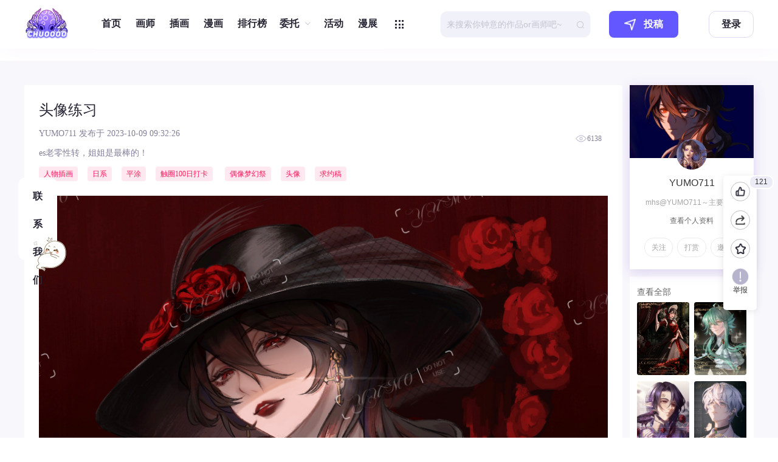

--- FILE ---
content_type: text/html; charset=utf-8
request_url: https://chuoooo.cn/detailpage?id=23346
body_size: 14021
content:
<!doctype html>
<html data-n-head-ssr lang="zh" data-n-head="%7B%22lang%22:%7B%22ssr%22:%22zh%22%7D%7D">
  <head >
    <meta data-n-head="ssr" charset="utf-8"><meta data-n-head="ssr" name="viewport" content="width=device-width, initial-scale=1"><meta data-n-head="ssr" name="format-detection" content="telephone=no"><meta data-n-head="ssr" name="baidu-site-verification" content="codeva-LRtLru38Wj" ssr="false"><meta data-n-head="ssr" name="360-site-verification" content="da605b4290826b693d89bba22182c336"><meta data-n-head="ssr" httpEquiv="Content-Type" content="text/html;charset=gb2312"><meta data-n-head="ssr" name="sogou_site_verification" content="E3z83VBkgN"><meta data-n-head="ssr" name="shenma-site-verification" content="19d22ce5779d96b6085e95925d14b539_1685083250"><meta data-n-head="ssr" name="bytedance-verification-code" content="JZKcJQs3j9N8z+NLIean"><meta data-n-head="ssr" name="msvalidate.01" content="DEA04FE8537466A49718E885A03705D3"><meta data-n-head="ssr" data-hid="description" name="description" content="触圈提供头像练习插画在线阅读和第一时间更新, 同时提供与头像练习插画作者联系平台,在欣赏插画的同时可以和头像练习的作者YUMO711进行互动交流，
      可以获得头像练习插画的资讯,头像练习简介：es老零性转，姐姐是最棒的！
      "><meta data-n-head="ssr" data-hid="keywords" name="keywords" content="头像练习_YUMO711的插画,头像练习在线插画，人物插画,日系"><title>头像练习_YUMO711的插画_在线插画_触圈</title><link data-n-head="ssr" rel="icon" type="image/x-icon" href="/favicon.ico"><link data-n-head="ssr" rel="canonical" href="https://chuoooo.com/detailpage?id=23346"><script data-n-head="ssr" src="https://hm.baidu.com/hm.js?c6fcc7ecc81f4cfcab68ce70f3c40fa3"></script><script data-n-head="ssr" src="/js/qrcode.min.js"></script><script data-n-head="ssr" src="/js/canvas_x.js"></script><link rel="preload" href="/_nuxt/ebf30f5.js" as="script"><link rel="preload" href="/_nuxt/ce8be42.js" as="script"><link rel="preload" href="/_nuxt/css/53b457c.css" as="style"><link rel="preload" href="/_nuxt/2edfe83.js" as="script"><link rel="preload" href="/_nuxt/css/15ef743.css" as="style"><link rel="preload" href="/_nuxt/8f18eb3.js" as="script"><link rel="stylesheet" href="/_nuxt/css/53b457c.css"><link rel="stylesheet" href="/_nuxt/css/15ef743.css">
  </head>
  <body >
    <div data-server-rendered="true" id="__nuxt"><div data-v-30963cee><!----></div><div id="__layout"><div id="app" data-v-90efc280><header class="header-main" style="margin-bottom: 100px; z-index: 999" data-v-90efc280><div class="header-main" style="position:fixed;top:0;left:0;right:0;z-index:999;" data-v-fd1af910 data-v-90efc280><nav class="header" data-v-fd1af910><div class="mobile_left" data-v-fd1af910><i class="el-icon-s-unfold opneIcon" data-v-fd1af910></i></div> <div class="nav-left" data-v-fd1af910><div class="logo" data-v-fd1af910><a href="/" class="router-link-active" data-v-fd1af910><img src="/_nuxt/img/logo.b5d334b.png" alt="触圈" data-v-fd1af910></a></div> <ul role="menubar" class="el-menu--horizontal el-menu" style="background-color:;" data-v-fd1af910><li role="menuitem" tabindex="-1" class="el-menu-item" style="color:;border-bottom-color:transparent;background-color:;" data-v-fd1af910><a href="/" class="router-link-active" data-v-fd1af910> 首页 </a></li> <li role="menuitem" tabindex="-1" class="el-menu-item" style="color:;border-bottom-color:transparent;background-color:;" data-v-fd1af910><a href="/painter" data-v-fd1af910> 画师 </a></li> <li role="menuitem" tabindex="-1" class="el-menu-item" style="color:;border-bottom-color:transparent;background-color:;" data-v-fd1af910><a href="/InbetweeningWorks" data-v-fd1af910> 插画 </a></li> <li role="menuitem" tabindex="-1" class="el-menu-item" style="color:;border-bottom-color:transparent;background-color:;" data-v-fd1af910><a href="/cartoonWorks" data-v-fd1af910> 漫画 </a></li> <li role="menuitem" tabindex="-1" class="el-menu-item" style="color:;border-bottom-color:transparent;background-color:;" data-v-fd1af910><a href="/Ranking" data-v-fd1af910> 排行榜 </a></li> <li role="menuitem" aria-haspopup="true" class="el-submenu" data-v-fd1af910><div class="el-submenu__title" style="border-bottom-color:transparent;color:;background-color:;">委托<i class="el-submenu__icon-arrow el-icon-arrow-down"></i></div><div class="el-menu--horizontal" style="display:none;"><ul role="menu" class="el-menu el-menu--popup el-menu--popup-" style="background-color:;"> <li role="menuitem" tabindex="-1" class="el-menu-item" style="color:;background-color:;" data-v-fd1af910><a href="/entrust" data-v-fd1af910> 委托池 </a></li> <li role="menuitem" tabindex="-1" class="el-menu-item" style="color:;background-color:;" data-v-fd1af910>发委托 </li></ul></div></li> <li role="menuitem" tabindex="-1" class="el-menu-item" style="color:;border-bottom-color:transparent;background-color:;" data-v-fd1af910><a href="/huodong" data-v-fd1af910> 活动 </a></li> <li role="menuitem" tabindex="-1" class="el-menu-item" style="color:;border-bottom-color:transparent;background-color:;" data-v-fd1af910><a href="/AnimeExpoAllList" data-v-fd1af910> 漫展 </a></li> <!----></ul> <div class="nav-more" data-v-fd1af910><span data-v-fd1af910><div role="tooltip" id="el-popover-9804" aria-hidden="true" class="el-popover el-popper" style="width:200px;display:none;"><!----><p class="more-title" data-v-fd1af910>更多服务</p> <div class="more-content" data-v-fd1af910><div class="more-content-item hand" data-v-fd1af910><div data-v-fd1af910>贩</div> <span data-v-fd1af910>通贩</span></div> <div class="more-content-item hand" data-v-fd1af910><div data-v-fd1af910>权</div> <span data-v-fd1af910>版权</span></div> <div class="more-content-item hand" data-v-fd1af910><img src="/_nuxt/img/freedom.a34e20c.png" alt="" data-v-fd1af910> <span data-v-fd1af910>沸腾</span></div></div> </div><span class="el-popover__reference-wrapper"><i class="iconfont icon-gengduo1 hand" data-v-fd1af910></i></span></span></div></div> <div class="nav-right" data-v-fd1af910><div class="pad_search" data-v-fd1af910><span data-v-fd1af910><div role="tooltip" id="el-popover-7980" aria-hidden="true" class="el-popover el-popper" style="width:400px;display:none;"><!----><div class="all_search el-input el-input--suffix" data-v-fd1af910><!----><input type="text" autocomplete="off" placeholder="来搜索你钟意的作品or画师吧~" class="el-input__inner"><!----><span class="el-input__suffix"><span class="el-input__suffix-inner"><i class="el-input__icon el-icon-search" data-v-fd1af910></i><!----><!----><!----><!----></span><!----></span><!----><!----></div> </div><span class="el-popover__reference-wrapper"><i class="el-icon-search" data-v-fd1af910></i></span></span></div> <div class="all_search el-input el-input--suffix" data-v-fd1af910><!----><input type="text" autocomplete="off" placeholder="来搜索你钟意的作品or画师吧~" class="el-input__inner"><!----><span class="el-input__suffix"><span class="el-input__suffix-inner"><i class="el-input__icon el-icon-search" data-v-fd1af910></i><!----><!----><!----><!----></span><!----></span><!----><!----></div> <div class="el-dropdown-link el-dropdown" style="cursor:pointer;" data-v-fd1af910><span data-v-fd1af910><img src="[data-uri]" alt="投稿" data-v-fd1af910>投稿
        </span> <ul class="el-dropdown-menu el-popper" style="display:none;" data-v-fd1af910><li tabindex="-1" class="el-dropdown-menu__item" data-v-fd1af910><!----><span data-v-fd1af910>上传插画</span></li> <li tabindex="-1" class="el-dropdown-menu__item" data-v-fd1af910><!----><span data-v-fd1af910>上传漫画</span></li> <li tabindex="-1" class="el-dropdown-menu__item" data-v-fd1af910><!----><span data-v-fd1af910>上传报价条</span></li></ul></div> <a href="/login" class="login" data-v-fd1af910> 登录</a> <!----></div></nav> <div class="el-dialog__wrapper" style="display:none;" data-v-fd1af910><div role="dialog" aria-modal="true" aria-label="dialog" class="el-dialog" style="margin-top:15vh;width:40%;"><div class="el-dialog__header"><span class="el-dialog__title"></span><button type="button" aria-label="Close" class="el-dialog__headerbtn"><i class="el-dialog__close el-icon el-icon-close"></i></button></div><!----><div class="el-dialog__footer"><div class="dialog-footer" data-v-fd1af910><button type="button" class="el-button el-button--default" data-v-fd1af910><!----><!----><span>取 消</span></button> <button type="button" class="el-button el-button--default" data-v-fd1af910><!----><!----><span>确 认</span></button></div></div></div></div> <div class="el-dialog__wrapper" style="display:none;" data-v-fd1af910><div role="dialog" aria-modal="true" aria-label="提示" class="el-dialog" style="margin-top:15vh;width:50%;"><div class="el-dialog__header"><span class="el-dialog__title">提示</span><button type="button" aria-label="Close" class="el-dialog__headerbtn"><i class="el-dialog__close el-icon el-icon-close"></i></button></div><!----><div class="el-dialog__footer"><span class="dialog-footer" data-v-fd1af910><button type="button" class="el-button el-button--default" data-v-fd1af910><!----><!----><span>不再提示</span></button> <button type="button" class="el-button el-button--primary" data-v-fd1af910><!----><!----><span>开启投稿引导</span></button></span></div></div></div></div></header> <nav data-v-90efc280><div tabindex="-1" class="el-drawer__wrapper" style="display:none;" data-v-90efc280><div role="document" tabindex="-1" class="el-drawer__container"><div aria-modal="true" aria-labelledby="el-drawer__title" aria-label="" role="dialog" tabindex="-1" class="el-drawer ltr" style="width:40%;"><header id="el-drawer__title" class="el-drawer__header"><span role="heading" title=""></span><button aria-label="close drawer" type="button" class="el-drawer__close-btn"><i class="el-dialog__close el-icon el-icon-close"></i></button></header><!----></div></div></div></nav> <div class="detailpage" data-v-12f8266c data-v-90efc280><div class="content" data-v-12f8266c><div class="left" data-v-12f8266c><div class="page" data-v-12f8266c><h1 data-v-12f8266c>头像练习</h1> <ul data-v-12f8266c><li data-v-12f8266c><span data-v-12f8266c>YUMO711</span>
            发布于
            2023-10-09 09:32:26
          </li> <li data-v-12f8266c><span data-v-12f8266c><em data-v-12f8266c><img src="[data-uri]" alt="观看数" data-v-12f8266c></em>6138</span></li> <li class="mobile-looknum" data-v-12f8266c><div data-v-12f8266c><img src="[data-uri]" alt="观看数" data-v-12f8266c></div> <span data-v-12f8266c>
              6138
            </span></li></ul> <p class="work-info" data-v-12f8266c>es老零性转，姐姐是最棒的！</p> <p data-v-12f8266c><span style="cursor: pointer" data-v-12f8266c>人物插画</span><span style="cursor: pointer" data-v-12f8266c>日系</span><span style="cursor: pointer" data-v-12f8266c>平涂</span><span style="cursor: pointer" data-v-12f8266c>触圈100日打卡</span> <span style="cursor: pointer" data-v-12f8266c>
            偶像梦幻祭
          </span><span style="cursor: pointer" data-v-12f8266c>
            头像
          </span><span style="cursor: pointer" data-v-12f8266c>
            求约稿
          </span></p> <div class="img" data-v-12f8266c><div data-v-12f8266c><div class="el-image" style="max-width:100%;display:block;" data-v-12f8266c><div class="el-image__placeholder"></div><!----></div></div><div data-v-12f8266c><div class="el-image" style="max-width:100%;display:block;" data-v-12f8266c><div class="el-image__placeholder"></div><!----></div></div></div> <i data-v-12f8266c></i> <p data-v-12f8266c>
          作品版权归原作者所有，未经授权不得进行转载或使用。如有盗图等侵权行为，版权所有者及触圈将追究到底。
        </p></div> <div CommentList="[object Object],[object Object],[object Object],[object Object]" Illustration="[object Object]" class="comment-w" style="margin-bottom:40px;" data-v-99a129d4 data-v-12f8266c><div class="top" data-v-99a129d4><h3 class="t" data-v-99a129d4>
      评论 <span data-v-99a129d4>0</span></h3> <div class="el-dropdown" data-v-99a129d4><span class="el-dropdown-link" data-v-99a129d4><img src="[data-uri]" alt="Frame3" class="right icon" data-v-99a129d4></span> <ul class="el-dropdown-menu el-popper" style="display:none;" data-v-99a129d4><li tabindex="-1" class="el-dropdown-menu__item" data-v-99a129d4><!---->最热评论</li> <li tabindex="-1" class="el-dropdown-menu__item" data-v-99a129d4><!---->最新评论</li></ul></div></div> <div class="text" data-v-99a129d4><textarea placeholder="留下你的评论吧~" name="content" id="content" cols="30" rows="1" class="text1" style="width:200px;" data-v-99a129d4></textarea> <!----> <div class="img-werp" data-v-99a129d4><!---->
      
      <!----></div></div> <div class="btn-w-1" data-v-99a129d4><div class="btn-w" data-v-99a129d4><div class="em-w" data-v-99a129d4><img src="/_nuxt/img/em1.ea8b096.png" alt="表情" class="icon" data-v-99a129d4> <span class="t" data-v-99a129d4>表情</span></div> <div class="btn" data-v-99a129d4>发送</div></div> <!----></div> <div class="list-w" data-v-99a129d4></div></div></div> <div class="right" data-v-12f8266c><div class="big-contanier" data-v-49e92a8c data-v-12f8266c><div class="container" data-v-49e92a8c><div class="user_bg" data-v-49e92a8c><img alt="YUMO711" src="https://btt.ichuquan.com/image/paint/20230515/eacf17ad9452864bc4aabcea6ed09a87.JPG" data-v-49e92a8c> <div class="user_avatar" data-v-49e92a8c><a href="/HomePage?id=46316" target="_blank" data-v-49e92a8c><span lazy="" class="el-avatar el-avatar--circle" style="height:50px;width:50px;line-height:50px;cursor:pointer;" data-v-49e92a8c><img src="https://btt.ichuquan.com/image/paint/20230515/c69ef4bae60cce9cffdcbf0dcaa91a2f.png" alt="YUMO711" style="object-fit:cover;"></span></a></div></div> <div class="user" data-v-49e92a8c><div class="user_info" data-v-49e92a8c><div class="name" data-v-49e92a8c>
          YUMO711
          <div class="name-grade" data-v-49e92a8c><!----></div></div> <p class="info" style="color: #a3a3a3" data-v-49e92a8c>mhs@YUMO711～主要接头像，胸像，插画，详情可私～</p> <a href="/HomePage?id=46316" target="_blank" data-v-49e92a8c><p class="hand" data-v-49e92a8c>查看个人资料</p></a></div> <div class="btn" data-v-49e92a8c><div class="attention hand" data-v-49e92a8c>
          关注
        </div> <div style="width: 10px" data-v-49e92a8c></div> <div class="attention hand" data-v-49e92a8c>
          打赏
        </div> <div style="width: 10px" data-v-49e92a8c></div> <div class="agreement hand" data-v-49e92a8c>邀约</div></div></div></div> <!----></div> <div data-v-f56180b2 data-v-12f8266c><div class="main-Content" data-v-f56180b2><a href="/HomePage?id=46316" target="_blank" data-v-f56180b2>
      查看全部
    </a> <div class="img-content" data-v-f56180b2><a href="/detailpage?id=42755" target="_blank" class="img-item hand router-link-active" data-v-f56180b2><img src="https://btt.ichuquan.com/image/paint/20241022/db7d0de8819450eb9fd6d88afce9e732.jpeg" alt="作品" data-v-f56180b2></a><a href="/detailpage?id=39561" target="_blank" class="img-item hand router-link-active" data-v-f56180b2><img src="https://btt.ichuquan.com/image/paint/20240807/33f4f50538a217c7cb7ed55a78cfa94d.jpeg" alt="作品" data-v-f56180b2></a><a href="/detailpage?id=29584" target="_blank" class="img-item hand router-link-active" data-v-f56180b2><img src="https://btt.ichuquan.com/image/paint/20240216/54e7af98e736f2eac80e569c0f74c789.jpeg" alt="作品" data-v-f56180b2></a><a href="/detailpage?id=28156" target="_blank" class="img-item hand router-link-active" data-v-f56180b2><img src="https://btt.ichuquan.com/image/paint/20240115/8a3ba99db36673374ba8bd58ebbad801.jpeg" alt="作品" data-v-f56180b2></a></div></div></div> <div data-v-7a3f5009 data-v-12f8266c><!----></div></div></div> <div class="aside-left" style="background-color: #fff" data-v-12f8266c><ul data-v-12f8266c><li data-v-12f8266c><img src="[data-uri]" alt="点赞" data-v-12f8266c> <span data-v-12f8266c>121</span></li> <li data-v-12f8266c><img src="[data-uri]" alt="分享" data-v-12f8266c></li> <li data-v-12f8266c><img src="[data-uri]" alt="收藏" data-v-12f8266c></li> <li style="border: none" data-v-12f8266c><img src="[data-uri]" alt="举报" style="padding: 0; width: 30px; height: 30px" data-v-12f8266c> <p data-v-12f8266c>举报</p></li></ul></div> <div class="el-dialog__wrapper abouttu" style="display:none;" data-v-12f8266c><div role="dialog" aria-modal="true" aria-label="举报作品" class="el-dialog" style="margin-top:15vh;"><div class="el-dialog__header"><span class="el-dialog__title">举报作品</span><button type="button" aria-label="Close" class="el-dialog__headerbtn"><i class="el-dialog__close el-icon el-icon-close"></i></button></div><!----><!----></div></div> <div data-v-b315ad40 data-v-12f8266c><div class="el-dialog__wrapper" style="display:none;" data-v-b315ad40><div role="dialog" aria-modal="true" aria-label="dialog" class="el-dialog" style="margin-top:15vh;width:550px;"><div class="el-dialog__header"><span class="el-dialog__title"></span><button type="button" aria-label="Close" class="el-dialog__headerbtn"><i class="el-dialog__close el-icon el-icon-close"></i></button></div><!----><!----></div></div> <div data-v-07261369 data-v-b315ad40><div class="el-dialog__wrapper abouttu" style="display:none;" data-v-07261369><div role="dialog" aria-modal="true" aria-label="赠送图力值" class="el-dialog" style="margin-top:15vh;"><div class="el-dialog__header"><span class="el-dialog__title">赠送图力值</span><button type="button" aria-label="Close" class="el-dialog__headerbtn"><i class="el-dialog__close el-icon el-icon-close"></i></button></div><!----><!----></div></div></div></div> <!----> <div data-v-07261369 data-v-12f8266c><div class="el-dialog__wrapper abouttu" style="display:none;" data-v-07261369><div role="dialog" aria-modal="true" aria-label="赠送图力值" class="el-dialog" style="margin-top:15vh;"><div class="el-dialog__header"><span class="el-dialog__title">赠送图力值</span><button type="button" aria-label="Close" class="el-dialog__headerbtn"><i class="el-dialog__close el-icon el-icon-close"></i></button></div><!----><!----></div></div></div></div> <footer class="foote-main" data-v-90efc280><div data-v-2e66f828 data-v-90efc280><footer class="fotter" data-v-2e66f828><div class="fotterMain fotterLink" data-v-2e66f828><ul data-v-2e66f828><li data-v-2e66f828><a href="/pivacy" target="_blank" data-v-2e66f828>隐私政策</a></li>
          |
          <li data-v-2e66f828><a href="/footAbout" target="_blank" data-v-2e66f828>关于我们</a></li>
          |
          <li data-v-2e66f828><a href="/agreement" target="_blank" data-v-2e66f828>用户协议</a></li>
          |

          <li data-v-2e66f828><a href="https://www.chuoooo.com/" data-v-2e66f828>App下载</a></li>
          |
          <li data-v-2e66f828><a href="/Questions" target="_blank" data-v-2e66f828>触圈使用说明</a></li>
          |
          <li data-v-2e66f828><span style="cursor: pointer" data-v-2e66f828>增值电信许可证</span></li>
          |
          <li data-v-2e66f828><span style="cursor: pointer" data-v-2e66f828>网络文化经营许可证</span></li>
          |
          <li data-v-2e66f828><span style="cursor: pointer" data-v-2e66f828>出版物经营许可证</span></li></ul></div> <div class="fotterLink link" data-v-2e66f828><p data-v-2e66f828><span data-v-2e66f828>合作专栏</span></p> <p data-v-2e66f828><a href="https://chuoooo.com/zentek" target="_blank" data-v-2e66f828><span data-v-2e66f828>英伟达</span></a></p> <p data-v-2e66f828><a href="https://chuoooo.com/thumb" target="_blank" data-v-2e66f828><span data-v-2e66f828>拇指家族</span></a></p></div> <div class="fotterMain" data-v-2e66f828><p data-v-2e66f828><a href="https://beian.miit.gov.cn/#/Integrated/recordQuery" target="_blank" data-v-2e66f828>ICP证：沪ICP备19032662号</a> <a href="https://beian.miit.gov.cn/#/Integrated/recordQuery" target="_blank" data-v-2e66f828>沪ICP备19032662号-2</a></p></div> <div style="width: 300px; margin: 0 auto" data-v-2e66f828><a target="_blank" href="https://beian.mps.gov.cn/#/query/webSearch" style="\n            display: inline-block;\n            text-decoration: none;\n            height: 20px;\n            line-height: 20px;\n          " data-v-2e66f828><img src="/_nuxt/img/china.d0289dc.png" alt="备案" style="float: left" data-v-2e66f828> <p style="\n              float: left;\n              height: 20px;\n              line-height: 20px;\n              margin: 0px 0px 0px 5px;\n              color: #939393;\n            " data-v-2e66f828>
            沪公网安备 31010602007155号
          </p></a></div> <div class="fotterMain" data-v-2e66f828><p data-v-2e66f828><span data-v-2e66f828>不良信息举报电话:17821793389 </span>|
          <span data-v-2e66f828>举报邮箱:ed@chuoooo.com</span>|
          <span data-v-2e66f828>客服微信:_chuoooo_com</span>丨
          <span data-v-2e66f828>行政办公地址:静安区江场三路228号708</span></p></div></footer> <div class="el-dialog__wrapper" style="display:none;" data-v-2e66f828><div role="dialog" aria-modal="true" aria-label="dialog" class="el-dialog" style="margin-top:15vh;width:50%;"><div class="el-dialog__header"><span class="el-dialog__title"></span><button type="button" aria-label="Close" class="el-dialog__headerbtn"><i class="el-dialog__close el-icon el-icon-close"></i></button></div><!----><!----></div></div></div></footer> <!----> <div class="compile" data-v-90efc280><div class="compile" data-v-90efc280><span data-v-90efc280><div role="tooltip" id="el-popover-2720" aria-hidden="true" class="el-popover el-popper" style="width:200px;display:none;"><!----><div class="compileImg" data-v-90efc280><div class="bianji" data-v-90efc280><img src="/_nuxt/img/bianji.fa0d39d.jpg" alt="微信客服" data-v-90efc280> <P data-v-90efc280>微信客服</P></div> <div class="bianji" data-v-90efc280><img src="/_nuxt/img/gongzhong.6085ad8.jpg" alt="公众号" data-v-90efc280> <P data-v-90efc280>CHUOOOO公众号</P></div> <div class="bianji" data-v-90efc280><img src="/_nuxt/img/android.c4425e3.png" alt="APP图标" data-v-90efc280> <P data-v-90efc280>App下载</P></div></div> </div><span class="el-popover__reference-wrapper"><button type="button" class="el-button compileBut el-button--default" data-v-90efc280><!----><!----><span><p style="margin-bottom:2px;" data-v-90efc280>联</p> <p style="margin-bottom:2px;" data-v-90efc280>系</p> <p style="margin-bottom:2px;" data-v-90efc280>我</p> <p style="margin-bottom:2px;" data-v-90efc280>们</p></span></button></span></span> <img src="/_nuxt/img/sidebar.d0ddb48.webp" alt="图标" data-v-90efc280></div></div> <div class="copyBig animate_fadeDown" style="display: none" data-v-90efc280><div class="copyBigImg" data-v-90efc280><div class="bianji" data-v-90efc280><img src="/_nuxt/img/bianji.fa0d39d.jpg" alt="微信客服" data-v-90efc280> <P data-v-90efc280>微信客服</P></div> <div class="bianji" data-v-90efc280><img src="/_nuxt/img/gongzhong.6085ad8.jpg" alt="公众号" data-v-90efc280> <P data-v-90efc280>CHUOOOO公众号</P></div> <div class="bianji" data-v-90efc280><img src="/_nuxt/img/android.c4425e3.png" alt="APP图标" data-v-90efc280> <P data-v-90efc280>App下载</P></div></div> <div class="copyCloseImg" data-v-90efc280><img src="/_nuxt/img/close.c4a6ea7.png" alt="close" data-v-90efc280></div></div> <!----></div></div></div><script>window.__NUXT__=(function(a,b,c,d,e,f,g,h,i,j,k,l,m,n,o,p,q,r,s,t,u,v,w,x,y,z,A,B,C,D,E,F,G,H,I,J,K,L,M,N,O,P,Q,R,S,T,U,V,W,X,Y,Z,_,$,aa){x.id=n;x.title="头像练习";x.open=g;x.count_thumb=["https:\u002F\u002Fbtt.ichuquan.com\u002Fimage\u002Fpaint\u002F20240613\u002Fthumb\u002Fthumb_17182816675990.jpg","https:\u002F\u002Fbtt.ichuquan.com\u002Fimage\u002Fpaint\u002F20240613\u002Fthumb\u002Fthumb_17182816686543.jpg"];x.img=["https:\u002F\u002Fbtt.ichuquan.com\u002Fimage\u002Fpaint\u002F20231009\u002F0861bf4f4e57057ebcf1766f865be253.jpg","https:\u002F\u002Fbtt.ichuquan.com\u002Fimage\u002Fpaint\u002F20231009\u002Fe472c7172701c4769e9c44555c069840.jpg"];x.imgurl="paint\u002F20231009\u002F0861bf4f4e57057ebcf1766f865be253.jpg";x.author_id=m;x.look=6138;x.like=121;x.state=a;x.yuanch=a;x.thumb="paint\u002F20231009\u002Fthumb\u002Fthumb_16968151464068.jpg";x.label=[{id:q,name:r,pid:b,cid:a},{id:j,name:k,pid:f,cid:a},{id:y,name:z,pid:f,cid:a},{id:h,name:i,pid:b,cid:a}];x.info="es老零性转，姐姐是最棒的！";x.mianfei=a;x.zhekou=a;x.price=a;x.author_worksch_xilie_id=a;x.customlabel="偶像梦幻祭,头像,求约稿";x.istop=b;x.popularity=a;x.isai=a;x.isopen=a;x.time="2023-10-09 09:32:26";x.toptime="2023-11-20 13:56:05";x.update_time="2025-07-21 16:42:13";x.isselectedwatermark=a;x.uid=m;x.nickname=A;x.userinfo={id:m,user:"93785124",money:"0.00",icon:[B],uid:m,nickname:A,info:"mhs@YUMO711～主要接头像，胸像，插画，详情可私～",backimg:["https:\u002F\u002Fbtt.ichuquan.com\u002Fimage\u002Fpaint\u002F20230515\u002Feacf17ad9452864bc4aabcea6ed09a87.JPG"]};x.icon=[B];x.guanzhu=b;x.fensi=401;x.moray_level=g;x.moray_type=b;x.count=s;x.message=s;x.shoucangnum=a;x.ispay=b;return {layout:"default",data:[{dialogVisible1:e,workId:"23346",userid:void 0,uid:m,info:x,dz:a,Illustration:x,customlabellist:["偶像梦幻祭","头像","求约稿"],select:[{id:42755,imgurl:"https:\u002F\u002Fbtt.ichuquan.com\u002Fimage\u002Fpaint\u002F20241022\u002Fdb7d0de8819450eb9fd6d88afce9e732.jpeg"},{id:39561,imgurl:"https:\u002F\u002Fbtt.ichuquan.com\u002Fimage\u002Fpaint\u002F20240807\u002F33f4f50538a217c7cb7ed55a78cfa94d.jpeg"},{id:29584,imgurl:"https:\u002F\u002Fbtt.ichuquan.com\u002Fimage\u002Fpaint\u002F20240216\u002F54e7af98e736f2eac80e569c0f74c789.jpeg"},{id:28156,imgurl:"https:\u002F\u002Fbtt.ichuquan.com\u002Fimage\u002Fpaint\u002F20240115\u002F8a3ba99db36673374ba8bd58ebbad801.jpeg"}],userMessage:[{id:C,uid:t,xilie_id:d,dynamic_user_id:d,xiliech_id:d,work_id:d,workch_id:n,content:D,img:d,aite:d,time:E,like:a,status:b,isread:b,userinfo:{uid:t,nickname:F,icon:[G]},replies:[],islike:a},{id:H,uid:u,xilie_id:d,dynamic_user_id:d,xiliech_id:d,work_id:d,workch_id:n,content:I,img:d,aite:d,time:J,like:a,status:b,isread:b,userinfo:{uid:u,nickname:K,icon:[L]},replies:[],islike:a},{id:M,uid:v,xilie_id:d,dynamic_user_id:d,xiliech_id:d,work_id:d,workch_id:n,content:N,img:d,aite:d,time:p,like:a,status:b,isread:b,userinfo:{uid:v,nickname:O,icon:[P]},replies:[],islike:a},{id:Q,uid:w,xilie_id:d,dynamic_user_id:d,xiliech_id:d,work_id:d,workch_id:n,content:R,img:d,aite:d,time:p,like:a,status:b,isread:b,userinfo:{uid:w,nickname:S,icon:[T]},replies:[],islike:a}],messagenum:s,relist:[{id:20483,title:U,open:g,count_thumb:"paint\u002F20240611\u002Fthumb\u002Fthumb_17181110947478.png",img:"paint\u002F20230824\u002Ff7a9b4d74c94beff8a83e865543439be.png",imgurl:["https:\u002F\u002Fbtt.ichuquan.com\u002Fimage\u002Fpaint\u002F20230824\u002F396bbb6a44b7064b1382189ac4bdf8d7.png"],author_id:l,look:4310,like:465,state:a,yuanch:a,thumb:"paint\u002F20230824\u002Fthumb\u002Fthumb_16928549157917.png",label:"18,17",info:U,mianfei:a,zhekou:a,price:a,author_worksch_xilie_id:a,customlabel:c,istop:a,popularity:a,isai:a,isopen:a,time:"2023-08-24 13:28:36",toptime:"2023-12-04 13:22:44",update_time:"2026-01-29 19:47:44",isselectedwatermark:a,target:[{id:V,name:W,pid:b,cid:a},{id:j,name:k,pid:f,cid:a}],author:o},{id:8512,title:"触圈原创漫画征集活动开启~加油！",open:g,count_thumb:"paint\u002F20240612\u002Fthumb\u002Fthumb_17181466966280.jpg",img:"paint\u002F20230321\u002F3c2d8e81042f46424b5cabaee3f66e07.jpg",imgurl:["https:\u002F\u002Fbtt.ichuquan.com\u002Fimage\u002Fpaint\u002F20230321\u002F3c2d8e81042f46424b5cabaee3f66e07.jpg"],author_id:l,look:4167,like:108,state:a,yuanch:a,thumb:"paint\u002F20230321\u002Fthumb\u002Fthumb_16793921814808.jpg",label:"70,18",info:"原画漫画征集活动",mianfei:a,zhekou:a,price:a,author_worksch_xilie_id:a,customlabel:c,istop:a,popularity:X,isai:a,isopen:a,time:"2023-03-21 17:49:42",toptime:"2023-05-09 14:06:36",update_time:"2026-01-04 19:20:57",isselectedwatermark:a,target:[{id:j,name:k,pid:f,cid:a},{id:h,name:i,pid:b,cid:a}],author:o},{id:15267,title:Y,open:g,count_thumb:"paint\u002F20240612\u002Fthumb\u002Fthumb_17181994728273.jpg|paint\u002F20240612\u002Fthumb\u002Fthumb_17181994754982.jpg",img:"paint\u002F20230707\u002F6cb950f34725753dd54a6c717562e28f.jpg|paint\u002F20230707\u002Fe87cfac025b92c6df6a7fb0967bcccba.jpg",imgurl:["https:\u002F\u002Fbtt.ichuquan.com\u002Fimage\u002Fpaint\u002F20230707\u002F3a186bab723dd4d420428d0f5e9e4fea.png"],author_id:l,look:3990,like:198,state:a,yuanch:a,thumb:"paint\u002F20230707\u002Fthumb\u002Fthumb_16887093537533.png",label:"70,17,18",info:Y,mianfei:a,zhekou:a,price:a,author_worksch_xilie_id:a,customlabel:c,istop:a,popularity:a,isai:a,isopen:a,time:"2023-06-28 16:17:23",toptime:"2023-08-14 17:26:07",update_time:"2026-01-28 12:33:25",isselectedwatermark:a,target:[{id:V,name:W,pid:b,cid:a},{id:j,name:k,pid:f,cid:a},{id:h,name:i,pid:b,cid:a}],author:o},{id:3041,title:"妮露",open:g,count_thumb:"paint\u002F20240612\u002Fthumb\u002Fthumb_17181534989526.jpg",img:"paint\u002F20221112\u002F38c3fb0502184992300194e8c43c6f51.jpg",imgurl:["https:\u002F\u002Fbtt.ichuquan.com\u002Fimage\u002Fpaint\u002F20221112\u002F38c3fb0502184992300194e8c43c6f51.jpg"],author_id:701,look:2964,like:46,state:a,yuanch:a,thumb:"paint\u002F20221112\u002Fthumb\u002Fthumb_16682206336857.jpg",label:"11,70,18",info:" ",mianfei:a,zhekou:a,price:a,author_worksch_xilie_id:a,customlabel:c,istop:a,popularity:a,isai:a,isopen:a,time:"2022-11-12 10:37:13",toptime:d,update_time:"2025-10-13 14:05:24",isselectedwatermark:a,target:[{id:q,name:r,pid:b,cid:a},{id:j,name:k,pid:f,cid:a},{id:h,name:i,pid:b,cid:a}],author:"Calder"},{id:11877,title:Z,open:g,count_thumb:"paint\u002F20240617\u002Fthumb\u002Fthumb_17186299964229.jpg",img:"paint\u002F20230509\u002F0e22331228b78d4694fa93ee3404b8da.jpg",imgurl:["https:\u002F\u002Fbtt.ichuquan.com\u002Fimage\u002Fpaint\u002F20230509\u002Fb290c9adc35e40aff3fad11bbdbc4dc1.png"],author_id:l,look:2168,like:94,state:a,yuanch:a,thumb:"paint\u002F20230509\u002Fb290c9adc35e40aff3fad11bbdbc4dc1.png",label:"70,22",info:Z,mianfei:a,zhekou:a,price:a,author_worksch_xilie_id:a,customlabel:"中国探月兔星星",istop:a,popularity:a,isai:a,isopen:a,time:"2023-05-09 14:13:16",toptime:"2023-05-24 18:15:09",update_time:"2025-10-18 15:18:19",isselectedwatermark:a,target:[{id:22,name:"美式卡通",pid:f,cid:a},{id:h,name:i,pid:b,cid:a}],author:o},{id:14033,title:"家人们捡到一只汉武喵它想跟我回家",open:g,count_thumb:"paint\u002F20240612\u002Fthumb\u002Fthumb_17181452222855.JPG",img:"paint\u002F20230616\u002F01f088281eff9540966345dbb4e2d2f4.JPG",imgurl:["https:\u002F\u002Fbtt.ichuquan.com\u002Fimage\u002Fpaint\u002F20230616\u002F3e554cfb0258a7ff4f8cd19c0ebbd507.png"],author_id:19901,look:2154,like:233,state:a,yuanch:a,thumb:"paint\u002F20230616\u002Fthumb\u002Fthumb_16868525595359.png",label:"20,25,70",info:"同人作品",mianfei:a,zhekou:l,price:a,author_worksch_xilie_id:a,customlabel:c,istop:a,popularity:a,isai:a,isopen:a,time:"2023-06-16 02:09:19",toptime:d,update_time:"2025-12-05 11:16:13",isselectedwatermark:a,target:[{id:X,name:"中国风",pid:f,cid:a},{id:y,name:z,pid:f,cid:a},{id:h,name:i,pid:b,cid:a}],author:"江鸣鹤\u002F重度失眠大仙儿附体中"},{id:22873,title:"十日终焉q版同人图",open:g,count_thumb:"paint\u002F20240611\u002Fthumb\u002Fthumb_17180965796585.jpg|paint\u002F20240611\u002Fthumb\u002Fthumb_17180965803636.jpg|paint\u002F20240611\u002Fthumb\u002Fthumb_17180965806234.jpg|paint\u002F20240611\u002Fthumb\u002Fthumb_17180965813741.jpg",img:"paint\u002F20230928\u002F3d889d5375e6f68226cfaaf4adbdc4cc.jpg|paint\u002F20230928\u002F177a6fc2b37ec17627d78d93e87ac2e3.jpg|paint\u002F20230928\u002F185fb96a850ee1227335b5c57d1aecd9.jpg|paint\u002F20230928\u002F1133a62bba6d338608a9a3886cd23a3d.jpg",imgurl:["https:\u002F\u002Fbtt.ichuquan.com\u002Fimage\u002Fpaint\u002F20230928\u002F3d889d5375e6f68226cfaaf4adbdc4cc.jpg"],author_id:92906,look:2120,like:_,state:a,yuanch:a,thumb:"paint\u002F20230928\u002Fthumb\u002Fthumb_16958783564033.jpg",label:"18,19,3,11,5",info:"委托",mianfei:a,zhekou:a,price:a,author_worksch_xilie_id:a,customlabel:"可爱,男生,小说人物,设定",istop:a,popularity:a,isai:a,isopen:a,time:"2023-09-28 13:19:17",toptime:d,update_time:"2024-08-13 10:14:03",isselectedwatermark:a,target:[{id:3,name:"Q版头像",pid:b,cid:a},{id:5,name:"自设\u002FOC",pid:b,cid:a},{id:q,name:r,pid:b,cid:a},{id:j,name:k,pid:f,cid:a},{id:19,name:"厚涂",pid:f,cid:a}],author:"霉莓"},{id:7637,title:$,open:g,count_thumb:"paint\u002F20240612\u002Fthumb\u002Fthumb_17181536096293.png",img:"paint\u002F20230306\u002F5668d371b1bf04f69c0cdd0b8b464390.png",imgurl:["https:\u002F\u002Fbtt.ichuquan.com\u002Fimage\u002Fpaint\u002F20230306\u002F926b826656ab787e00a0b4e489383589.png"],author_id:l,look:1913,like:49,state:a,yuanch:a,thumb:"paint\u002F20230306\u002Fthumb\u002Fthumb_16780979569994.png",label:"31,70",info:$,mianfei:a,zhekou:a,price:a,author_worksch_xilie_id:a,customlabel:c,istop:a,popularity:a,isai:a,isopen:f,time:"2023-03-06 18:19:16",toptime:"2023-03-22 13:41:03",update_time:"2025-12-25 10:55:38",isselectedwatermark:a,target:[{id:31,name:"白描",pid:f,cid:a},{id:h,name:i,pid:b,cid:a}],author:o}],caremy:b,iscollect:b,isthumbs_up_me:a,CommentList:[{id:C,content:D,time:E,img:c,nickname:F,icon:G,uid:t,islike:e,subList:[],isShow:e,subContent:c,like:a},{id:H,content:I,time:J,img:c,nickname:K,icon:L,uid:u,islike:e,subList:[],isShow:e,subContent:c,like:a},{id:M,content:N,time:p,img:c,nickname:O,icon:P,uid:v,islike:e,subList:[],isShow:e,subContent:c,like:a},{id:Q,content:R,time:p,img:c,nickname:S,icon:T,uid:w,islike:e,subList:[],isShow:e,subContent:c,like:a}],reportlist:[{id:32,name:"血腥暴力"},{id:_,name:"虚假信息或谣言"},{id:34,name:"垃圾广告"},{id:35,name:"淫秽色情"},{id:36,name:"人身攻击"},{id:37,name:"诈骗信息"},{id:38,name:"其他违法信息"},{id:73,name:"盗版侵权"}],keywords:"头像练习_YUMO711的插画,头像练习在线插画，人物插画,日系",title:"头像练习_YUMO711的插画_在线插画_触圈",description:"触圈提供头像练习插画在线阅读和第一时间更新, 同时提供与头像练习插画作者联系平台,在欣赏插画的同时可以和头像练习的作者YUMO711进行互动交流，\n      可以获得头像练习插画的资讯,头像练习简介：es老零性转，姐姐是最棒的！\n      ",token:c}],fetch:{},error:d,state:{BaseImgUrl:"https:\u002F\u002Fbtt.ichuquan.com\u002Fimage\u002F",mobileFlag:e,user:{token:c,name:c,avatar:c,uid:c,tel:c,paypassword:c,userinfo:c,is_provide_time:e,is_before_time:e,skipGuideList:[]},account:{account:{}},add_xl:{entity:{}},entrust:{form:{entrust_use:c,entrust_type:c,entrust_title:c,entrust_own:c,entrust_isStage:c,rightofusing:c,entrust_stageList:c,entrust_cate:[],manuscriptPrecision:c,manuscriptSize:c,manuscriptFormat:c,secret:aa,manuscriptCost:c,end_time:c,manuscriptRemark:c,img:[]}},page:{pages:b,hotPage:b,newPage:b,types:e,secondPage:a,cPages:b,hotCPage:b,newCPage:b,mSecondPage:a},paintPage:{pages:b,types:a},paintScroll:{scroll:a},search:{},tagsView:{visitedViews:[],cachedViews:[]}},serverRendered:aa,routePath:"\u002Fdetailpage",config:{_app:{basePath:"\u002F",assetsPath:"\u002F_nuxt\u002F",cdnURL:d}}}}(0,1,"",null,false,2,"0",70,"触圈100日打卡",18,"日系",10,46316,23346,"触圈客服","2023-10-09 14:55:49",11,"人物插画",4,27,3578,3377,3419,{},25,"平涂","YUMO711","https:\u002F\u002Fbtt.ichuquan.com\u002Fimage\u002Fpaint\u002F20230515\u002Fc69ef4bae60cce9cffdcbf0dcaa91a2f.png",46567,"啊请！！！你！！好！！火！！","2023-11-20 13:56:44","昵称6809","https:\u002F\u002Fbtt.ichuquan.com\u002Fimage\u002Ficon\u002F20210802\u002Fe5ac56a09ffddf1e230b317caa495351.jpg",46566,"好香好香好香！","2023-11-20 13:56:43","起开我要开始打豆豆了","https:\u002F\u002Fbtt.ichuquan.com\u002Fimage\u002Fpaint\u002F20211124\u002F7ea25f3a8ee5de6eb882426eadceea69.jpg",44690,"谢谢老师！","绿萝裙底","https:\u002F\u002Fbtt.ichuquan.com\u002Fimage\u002Fpaint\u002F20211101\u002F4e327d16d2c1ec073c0cd0b7e5f2f2e5.jpg",44689,"太太，我是你的粉丝！！"," 云朵有点甜","https:\u002F\u002Fbtt.ichuquan.com\u002Fimage\u002Fpaint\u002F20211122\u002F1a53beb0c6b6a959527a339c8a1273eb.jpg","百日打卡",17,"海报",20,"触圈X绘王 拟人活动 开始！","中国探月兔星星四格漫画征集",33,"开始的图力VS现在的图力 赶紧来参加把~！",true));</script><script src="/_nuxt/ebf30f5.js" defer></script><script src="/_nuxt/ce8be42.js" defer></script><script src="/_nuxt/2edfe83.js" defer></script><script src="/_nuxt/8f18eb3.js" defer></script>
  </body>
</html>


--- FILE ---
content_type: text/css; charset=UTF-8
request_url: https://chuoooo.cn/_nuxt/css/15ef743.css
body_size: 104483
content:
[data-v-0b7e490e] .el-icon-arrow-left{background:url([data-uri]) 50% no-repeat;height:38px;margin:0 auto;width:20px}[data-v-0b7e490e] .el-icon-arrow-left:hover{background:url(/_nuxt/img/left-hover.c0e7ad0.png) 50% no-repeat}[data-v-0b7e490e] .el-icon-arrow-left:before{content:"\e6de";height:38px;visibility:hidden;width:20px}[data-v-0b7e490e] .el-icon-arrow-right{background:url([data-uri]) 50% no-repeat;height:38px;margin:0 auto;transform:rotateY(180deg);width:20px}[data-v-0b7e490e] .el-icon-arrow-right:hover{background:url(/_nuxt/img/left-hover.c0e7ad0.png) 50% no-repeat}[data-v-0b7e490e] .el-icon-arrow-right:before{content:"\e6e0";height:38px;visibility:hidden;width:20px}[data-v-0b7e490e] .btn-prev{border-radius:3px;margin-right:12px!important}[data-v-0b7e490e] .btn-next,[data-v-0b7e490e] .btn-prev{background:#f1f1fa!important;height:40px;padding:0!important;width:40px}[data-v-0b7e490e] .btn-next{border-radius:12px}[data-v-0b7e490e] .el-pager li{background:#f1f1fa;border-radius:3px;color:#242433;font-family:"PingFang HK";font-size:14px;font-style:normal;font-weight:600;line-height:40px;margin-right:12px;min-height:40px;min-width:40px}[data-v-0b7e490e] .el-pager .more:before{line-height:0px!important}[data-v-0b7e490e] .el-pager li.btn-quicknext{line-height:40px!important}[data-v-0b7e490e] .el-pager li:hover{border:1px solid #8274ff;color:#8274ff}[data-v-0b7e490e] .el-pager li.active{background:#6357ff!important;color:#fff}[data-v-0b7e490e] .el-pagination button:hover{border:1px solid #8274ff;color:#8274ff}.pagingMain[data-v-0b7e490e]{background-color:transparent!important;padding:50px 0;text-align:center}.pagingMain .el-pagination[data-v-0b7e490e]{background-color:transparent!important;color:#242433;font-weight:600;margin-top:0;padding:0}@media screen and (max-width:768px){[data-v-0b7e490e] .el-pagination{align-items:center;display:flex;justify-content:center}[data-v-0b7e490e] .el-pager li{font-size:10px;height:30px;line-height:30px;min-height:10px;min-width:10px;text-align:center;width:20px}}
.tagboss[data-v-3c722625]{margin:0 auto;max-width:1200px;min-height:430px}.tagboss p[data-v-3c722625]{font-family:"PingFang SC";font-size:20px;font-style:normal;font-weight:700;line-height:24px}.tagboss .tag-box[data-v-3c722625]{display:flex;flex-direction:row;flex-wrap:wrap;gap:20px;justify-content:start;margin-top:24px;min-height:380px;width:100%}.tagboss .tag-box .tag-item[data-v-3c722625]{cursor:pointer;position:relative;width:18%}.tagboss .tag-box .tag-item img[data-v-3c722625]{border-radius:24px;height:180px;-o-object-fit:cover;object-fit:cover;width:100%}.tagboss .tag-box .tag-item div[data-v-3c722625]{-webkit-backdrop-filter:blur(10px);backdrop-filter:blur(10px);background:rgba(0,0,0,.6);border:1px solid #fff;border-radius:12px;display:inline-block;gap:10px;padding:10px;position:absolute;right:8px;top:8px}.tagboss .tag-box .tag-item div p[data-v-3c722625]{color:#fff;font-family:"PingFang HK";font-size:13px;font-style:normal;font-weight:500;line-height:16px}.tag-item[data-v-3c722625]:nth-child(5n){margin-right:0!important}@media screen and (max-width:1200px){.tagboss[data-v-3c722625]{width:86%}}@media screen and (max-width:768px){.tagboss .tag-box .tag-item[data-v-3c722625]{width:45%}.tagboss .tag-box[data-v-3c722625]{gap:0;justify-content:space-between}.tagboss .tag-box .tag-item[data-v-3c722625]{margin-bottom:10px}}
.toast[data-v-27ce4fa3]{width:100%}.toastss[data-v-27ce4fa3]{align-items:center;background:#fff;border-radius:12px;box-shadow:0 10px 60px #eeeef2;display:flex;display:inline-block;height:48px;justify-content:center;left:50%;padding:12px 16px;position:absolute;top:50%;transform:translate(-50%,-50%);z-index:9999}.toastss img[data-v-27ce4fa3]{height:20px;position:relative;top:5px;width:20px}.toastss span[data-v-27ce4fa3]{color:#242433;font-family:"PingFang HK";font-size:14px;font-style:normal;font-weight:500;line-height:20px;margin-left:5px}.test-enter[data-v-27ce4fa3],.test-leave-to[data-v-27ce4fa3]{opacity:0}.test-enter-to[data-v-27ce4fa3],.test-leave[data-v-27ce4fa3]{opacity:1}.test-enter-active[data-v-27ce4fa3],.test-leave-active[data-v-27ce4fa3]{transition:all .3s}
[data-v-07261369] .el-dialog{background:#fff;border-radius:24px;height:217px;width:332px}[data-v-07261369] .el-dialog__headerbtn .el-dialog__close{font-size:24px}[data-v-07261369] .el-dialog__header{padding:16px 24px}[data-v-07261369] .el-dialog__header span{color:#242433;font-family:"PingFang HK";font-size:16px;font-style:normal;font-weight:500;line-height:22px}[data-v-07261369] .el-select{width:100%}[data-v-07261369] .el-dialog__title{height:22px;width:64px}[data-v-07261369] .el-dialog__body{padding:0 24px}[data-v-07261369] .el-input--suffix .el-input__inner{padding:0 0 0 8px}.about em[data-v-07261369]{background:#f8f8fc;display:inline-block;height:1px;margin-bottom:10px;width:284px}.about p[data-v-07261369]{height:20px;margin-bottom:10px;width:56px}.about span[data-v-07261369]{align-items:flex-start;display:flex;flex-direction:row;gap:12px;height:40px;margin-left:70px;margin-top:17px;padding:0;width:212px}.about span button[data-v-07261369]:first-child{background-color:#fff;border:1px solid #dcdcf2;color:#242433;width:96px}.about span button[data-v-07261369]:first-child,.about span button[data-v-07261369]:nth-child(2){border-radius:12px;font-family:"PingFang HK";font-size:14px;font-style:normal;font-weight:500;height:40px;line-height:20px}.about span button[data-v-07261369]:nth-child(2){background:#6357ff;border:none;color:#fff;width:104px}.abouttu[data-v-07261369] .el-dialog{background:#fff;border-radius:24px;height:343px;width:478px}.abouttu[data-v-07261369] .el-dialog .alert,.abouttu[data-v-07261369] .el-dialog/deep/.el-alert--warning.is-light{background:rgba(255,125,0,.1);border-radius:12px;height:42px;width:430px}.abouttu[data-v-07261369] .el-dialog .alert{padding:11px 12px}.abouttu[data-v-07261369] .el-dialog .alert span{color:#b5b4cc;font-size:13px}.abouttu[data-v-07261369] .el-dialog .alert span,.abouttu[data-v-07261369] .el-dialog p{font-family:"PingFang HK";font-style:normal;font-weight:500;line-height:20px}.abouttu[data-v-07261369] .el-dialog p{color:#828199;font-size:14px;margin:10px 0}.abouttu[data-v-07261369] .el-dialog p span{color:#242433}.abouttu[data-v-07261369] .el-dialog/deep/.el-input__inner{height:100%}.abouttu[data-v-07261369] .el-dialog .demo-ruleForm{border-radius:12px;height:42px;margin-left:0!important;width:430px}.abouttu[data-v-07261369] .el-dialog .demo-ruleForm .el-form-item__content .el-input{background:rgba(220,220,242,.4);border-radius:12px;height:42px;width:382px!important}.abouttu[data-v-07261369] .el-dialog .demo-ruleForm .el-form-item__content .el-input .el-input__inner{background:rgba(220,220,242,.4);border-radius:12px;height:100%}.abouttu[data-v-07261369] .el-dialog .demo-ruleForm .el-form-item__content span{color:#242433;font-family:"PingFang HK";font-size:20px;font-style:normal;font-weight:500;padding-left:3px}.abouttu[data-v-07261369] .el-dialog .yue{height:44px;margin-top:27px;padding:0 10px 0 0}.abouttu[data-v-07261369] .el-dialog .yue p{line-height:14px}.abouttu[data-v-07261369] .el-dialog .yue p:first-child{color:#828199;font-family:"PingFang HK";font-size:14px;font-style:normal;font-weight:500}.abouttu[data-v-07261369] .el-dialog .yue p:nth-child(2){color:#fe1d5f;font-family:"PingFang HK";font-size:14px;font-style:normal;font-weight:500}.abouttu[data-v-07261369] .el-dialog .qued{align-items:center;display:flex;flex-direction:row;height:40px;justify-content:center;margin-left:273px;margin-top:34px;padding:0;width:156px}.abouttu[data-v-07261369] .el-dialog .qued button:first-child{border:1px solid #dcdcf2;color:#242433;margin-right:12px;width:68px}.abouttu[data-v-07261369] .el-dialog .qued button:first-child,.abouttu[data-v-07261369] .el-dialog .qued button:nth-child(2){border-radius:12px;font-family:"PingFang HK";font-size:14px;font-style:normal;font-weight:500;height:40px;line-height:20px}.abouttu[data-v-07261369] .el-dialog .qued button:nth-child(2){background:#6357ff;border:none;color:#fff;width:76px}.is-error .el-form-item__content .el-input[data-v-07261369]{background:rgba(254,29,95,.1)!important}.button-sure[data-v-07261369]{cursor:no-drop;opacity:1}
.work[data-v-2ea2cc58]{background:#fff;border-radius:5px;box-sizing:border-box;line-height:20px;margin-bottom:10px;overflow:hidden;padding:5px}.work .price-endTime[data-v-2ea2cc58]{display:flex;font-size:12px;justify-content:space-between}.work .price-endTime .price[data-v-2ea2cc58]{color:#efb852}.work .price-endTime .endTime[data-v-2ea2cc58]{color:#828199}.work .money[data-v-2ea2cc58],.work .status[data-v-2ea2cc58]{background:rgba(0,0,0,.5);border-radius:5px;color:#fff;font-size:14px;height:20px;line-height:20px;padding:0 10px;position:absolute}.work .money[data-v-2ea2cc58]{left:2px;top:5px}.work .status[data-v-2ea2cc58]{right:2px;top:-50px}
.margin-right-middle[data-v-b315ad40]{margin-right:10px}a[data-v-b315ad40]{display:block}[data-v-b315ad40]::-webkit-scrollbar-track{background-color:#f2f3f8;border-radius:0}[data-v-b315ad40]::-webkit-scrollbar-thumb{background-color:rgba(0,0,0,.4);border-radius:5px;-webkit-transition:all .2s;transition:all .2s}[data-v-b315ad40]::-webkit-scrollbar-corner{background-color:#f2f3f8}[data-v-b315ad40]::-webkit-scrollbar{height:8px;width:8px}[data-v-b315ad40] .el-dialog{border-radius:10px}[data-v-b315ad40] .el-dialog__header{background-color:#fafaff}[data-v-b315ad40] .el-dialog__body{background-color:#fafaff}[data-v-b315ad40] .top-painter{justify-content:space-between}.top-painter>p[data-v-b315ad40]{text-align:center}.el-icon-info[data-v-b315ad40]{color:red}.section-radio[data-v-b315ad40]{background-color:#fff;border:1px solid #ececec;box-sizing:border-box;color:#9b9b9b;line-height:normal;padding:12px 15px}.section-radio .title[data-v-b315ad40]{color:#4a4a4a;font-family:"PingFang HK",serif;font-size:17px;font-weight:600;margin-left:6px}.section-radio .sub-title[data-v-b315ad40]{color:#9b9b9b;font-size:12px;font-weight:400;margin-top:6px}.section-radio[data-v-b315ad40]:first-child{border-top-left-radius:8px;border-top-right-radius:8px}.section-radio[data-v-b315ad40]:nth-child(2){border-bottom-left-radius:8px;border-bottom-right-radius:8px}.chu-radio[data-v-b315ad40]{background-color:#fff;border:1px solid #dcdfe6;border-radius:999px;box-sizing:border-box;display:inline-block;height:14px;width:14px}.is-active[data-v-b315ad40]{border-color:#fe1d5f}.is-active .chu-radio[data-v-b315ad40]{background-color:#fe1d5f;border-color:#fe1d5f;position:relative}.is-active .chu-radio[data-v-b315ad40]:after{background-color:#fff;border-radius:999px;content:"";height:6px;left:calc(50% - 3px);position:absolute;top:calc(50% - 3px);width:6px}.tip[data-v-b315ad40]{color:#4a4a4a;font-weight:600}button[data-v-b315ad40]{background:none;border:none;color:inherit;cursor:pointer;line-height:22px;outline:inherit;padding:0}.chu-button[data-v-b315ad40]{background-color:#409eff;border-color:#409eff;border-radius:5px;color:#fff;display:inline-block;padding:8px 16px}.chu-button[data-v-b315ad40]:hover{background-color:#66b1ff}.bottom-btn-content[data-v-b315ad40]{justify-content:space-between}.sketch-img-content[data-v-b315ad40]{background:#fbfaff;display:flex;flex-wrap:wrap;gap:10px;height:200px;overflow:hidden;overflow-y:auto}.sketch-img-content>div[data-v-b315ad40]{width:45%}
.grade-box[data-v-6852fafe],img[data-v-6852fafe]{position:relative}img[data-v-6852fafe]{z-index:9}.name-box[data-v-6852fafe]{background-image:linear-gradient(90deg,#1b7b2d,#4bb98c);border-radius:0 2px 10px 0;color:#fff;left:20px;padding:0 5px 0 8px;position:absolute;top:6px;width:66px;z-index:0}.grade-margin[data-v-6852fafe]{margin:2px 85px 0 0}.grade-one-bg[data-v-6852fafe]{background-image:linear-gradient(90deg,#1b7b2d,#4bb98c)}.grade-two-bg[data-v-6852fafe]{background-image:linear-gradient(90deg,#07547a,#5cb1d1)}.grade-three-bg[data-v-6852fafe]{background-image:linear-gradient(90deg,#bb1918,#f79e11)}
img[data-v-22be7ba2]{height:100%;-o-object-fit:cover;object-fit:cover;width:100%}.content[data-v-22be7ba2]{margin:10px auto;width:1200px}.out_container[data-v-22be7ba2]{border:1px solid rgba(0,0,0,.2);border-radius:8px;overflow:hidden}.out_container[data-v-22be7ba2]:hover{box-shadow:0 0 10px rgba(0,0,0,.5)}.out_container .user_bg[data-v-22be7ba2]{height:100px;position:relative;width:100%}.out_container .user_bg img[data-v-22be7ba2]{height:100%;-o-object-fit:cover;object-fit:cover;width:100%}.out_container .user_bg .user_avatar[data-v-22be7ba2]{left:calc(50% - 25px);position:absolute;top:65%;z-index:599}.out_container .user_bg .user_avatar>a[data-v-22be7ba2]{display:block}.out_container .user_bg[data-v-22be7ba2]:after{background:linear-gradient(transparent,#fff);bottom:0;content:"";display:block;height:64px;position:absolute;width:100%}.user[data-v-22be7ba2]{box-sizing:content-box;padding:20px 24px}.user .user_info[data-v-22be7ba2]{flex-direction:column}.user .user_info[data-v-22be7ba2],.user .user_info .user_name[data-v-22be7ba2]{align-items:center;display:flex}.user .user_info p[data-v-22be7ba2]{text-align:center}.user .user_info .name[data-v-22be7ba2]{font-size:16px}.user .user_info .info[data-v-22be7ba2]{display:-webkit-box;height:31px;line-height:31px;margin:7px 0;width:100%;-webkit-line-clamp:2;-webkit-box-orient:vertical;overflow:hidden}.user .btn[data-v-22be7ba2]{display:flex;justify-content:center;margin-top:20px}.user .btn .agreement[data-v-22be7ba2],.user .btn .attention[data-v-22be7ba2]{border:1px solid rgba(0,0,0,.08);border-radius:15px;color:#a3a3a3;line-height:30px;text-align:center;width:40%}.work_show[data-v-22be7ba2]{display:flex}.work_show a[data-v-22be7ba2]{display:flex;flex:1}.work_show div[data-v-22be7ba2]{border-radius:8px;flex:1;height:110px;overflow:hidden}[data-v-22be7ba2] .el-avatar>img{width:100%}
.unms[data-v-585c3464]{align-items:center;background:#eeca8e;border-radius:12px;color:rgba(0,0,0,.85);display:flex;font-family:PingFangSC-Regular;font-size:12px;font-weight:400;height:24px;justify-content:center;opacity:.8;position:absolute;right:10px;top:200px;width:48px}.displayNone[data-v-585c3464]{display:none}.displayBlock[data-v-585c3464]{display:block}.button[data-v-585c3464]{margin-bottom:50px}.el-button[data-v-585c3464]:focus,.el-button[data-v-585c3464]:hover{background-color:transparent;border-color:#dcdfe6;color:#606266}.maskOn[data-v-585c3464]{background:#6357ff;border-radius:24px;height:100px;left:0;position:absolute;top:0;width:590px}.maskOn P[data-v-585c3464]{border-radius:3px;color:#fff;font-family:"PingFang HK";font-size:32px;font-style:normal;font-weight:600;line-height:100px}.el-row[data-v-585c3464]{margin-bottom:20px}.el-row[data-v-585c3464]:last-child{margin-bottom:0}.el-col[data-v-585c3464]{border-radius:4px;margin-bottom:20px}.bg-purple-dark[data-v-585c3464]{background:#99a9bf}.bg-purple-light[data-v-585c3464]{background:#e5e9f2}.grid-content[data-v-585c3464]:hover{box-shadow:0 0 10px rgba(0,0,0,.5)}.grid-content[data-v-585c3464]{background:#fff;border-radius:4px;height:368px;position:relative}.row-bg[data-v-585c3464]{background-color:#f9fafc;padding:10px 0}.painterState[data-v-585c3464]{background:#6357ff!important;color:#fff!important}.followed[data-v-585c3464]{background:#fff;border:1px solid #e2dcf2;border-radius:4px 12px 4px 12px;color:#726680;font-family:"PingFang HK";font-size:14px;font-style:normal;font-weight:600;height:40px;line-height:20px;max-width:90px;padding:10px 24px}.followed[data-v-585c3464]:active,.followed[data-v-585c3464]:focus,.followed[data-v-585c3464]:hover{background-color:#fff;border:1px solid #e2dcf2;color:#726680}.painter[data-v-585c3464]{margin:40px auto 0;width:1200px}.painter .painterMain .painterImg[data-v-585c3464]{height:230px;max-width:285px}.painter .painterMain .painterImg .el-image[data-v-585c3464]{border:4px solid #fff;border-radius:12px 12px 0 0;height:230px;max-width:285px}.painter .painterMain .painterImg .el-image[data-v-585c3464] .el-image__inner{-o-object-fit:cover;object-fit:cover;-o-object-position:center;object-position:center}.painter .painterMain .painterInfo[data-v-585c3464]{align-items:center;background:hsla(0,0%,100%,.8);border-radius:0 0 12px 12px;display:flex;height:60px;justify-content:space-between;max-width:284px;padding:0 10px}.painter .painterMain .painterInfo .painterInfoC[data-v-585c3464]{flex:1}.painter .painterMain .painterInfo .painterInfoL[data-v-585c3464]{align-items:center;display:flex}.painter .painterMain .painterInfo .painterInfoL[data-v-585c3464] .el-image__inner{-o-object-fit:cover;object-fit:cover}.painter .painterMain .painterInfo .painterInfoL .el-image[data-v-585c3464]{border:4px solid #fff;border-radius:50%;height:64px;margin-right:10px;-o-object-fit:cover;object-fit:cover;width:64px}.painter .painterMain .painterInfo .painterInfoL span[data-v-585c3464]{color:#242433}.painter .painterMain .painterInfo .painterInfoR .painter-button[data-v-585c3464]{background:#fff4fd;border:none;border-radius:4px 12px 3px 12px;color:#fe4a58;font-family:"PingFang HK";font-size:14px;font-style:normal;font-weight:600;height:40px;line-height:20px;padding:10px 24px;width:90px}#titleName[data-v-585c3464]{font-family:"PingFang SC";font-size:14px;font-style:normal;font-weight:400!important;height:20px;line-height:20px;overflow:hidden;padding:10px 0 10px 12px;text-overflow:ellipsis;-o-text-overflow:ellipsis;-webkit-text-overflow:ellipsis;-moz-text-overflow:ellipsis;white-space:nowrap;width:179px}.shoufei[data-v-585c3464]{align-items:center;background-color:hsla(0,1%,67%,.6);border-radius:10px;display:flex;height:38px;justify-content:center;left:6px;position:absolute;top:6px;width:75px}.shoufei>img[data-v-585c3464]{height:40px!important}.shoufei>span[data-v-585c3464]{color:#fff;font-size:16px}.isai[data-v-585c3464]{background-color:hsla(0,1%,67%,.6);border-radius:5px;color:#fff;font-size:22px;font-weight:bolder;padding:5px 10px;position:absolute;right:6px;top:6px}[data-v-585c3464] .el-row--flex{flex-wrap:wrap}@media screen and (max-width:1200px){.painter[data-v-585c3464]{width:86%}}@media screen and (max-width:768px){.el-button+.el-button[data-v-585c3464],.el-checkbox.is-bordered+.el-checkbox.is-bordered[data-v-585c3464],.painterState[data-v-585c3464]{padding:8px 4px}[data-v-585c3464] .painterInfoR .el-button{padding:8px 4px}.painter .painterMain .painterInfo .painterInfoL .el-image[data-v-585c3464]{height:44px;width:44px}.font-HK[data-v-585c3464]{font-size:14px}.painterInfoDis>span[data-v-585c3464]{font-size:12px!important}.painterInfoDis[data-v-585c3464],.painterInfoDis>span[data-v-585c3464]{width:100%!important}[data-v-585c3464] .button .el-button{padding:8px 4px}.grid-content[data-v-585c3464]:hover{box-shadow:none}.painter .painterMain .painterImg[data-v-585c3464]:hover{box-shadow:0 0 10px rgba(0,0,0,.5)}}
.awardNum[data-v-5e09953d]{background-color:hsla(240,2%,68%,.8);border-radius:10px;color:#fff;font-size:16px;font-weight:600;left:5px;padding:5px 20px;top:5px}.mar-top-bg[data-v-5e09953d]{margin-top:25px}.awardText[data-v-5e09953d]{font-size:25px;text-align:center}.noWork[data-v-5e09953d]{font-size:22px;font-weight:600;text-align:center}.noWork>span[data-v-5e09953d]{color:#3b36d2}.hand[data-v-5e09953d],.noWork>span[data-v-5e09953d]{cursor:pointer}.el-link.el-link--default[data-v-5e09953d]{font-size:17px}.el-link.el-link--default[data-v-5e09953d]:hover{color:#3b36d2}.el-button[data-v-5e09953d]:focus,.el-button[data-v-5e09953d]:hover{border:0;color:#000}.activeWork[data-v-5e09953d]{margin:0 auto;width:1200px}.activeWork .activeWork-hearder[data-v-5e09953d]{margin-top:10px;text-align:center}.activeWork .activeWork-hearder>h2[data-v-5e09953d]{font-size:26px}.activeWork .workDtailText[data-v-5e09953d]{color:rgba(0,0,0,.85);font-size:24px;font-weight:600;line-height:48px}.activeWork .activeWork-want[data-v-5e09953d]{display:flex;justify-content:center}.activeWork .activeWork-want .activeWork-want-btn[data-v-5e09953d]{background-color:#fff;border:none;border-radius:8px;box-shadow:0 1px 14px 3px rgba(0,0,0,.15);cursor:pointer;font-family:PingFangSC-Medium;font-size:36px;font-weight:500;height:80px;line-height:80px;margin:40px;text-align:center;text-shadow:0 1px 0 #fff;width:200px}.activeWork .activeWork-list .activeWork-list-btn .activeWork-list-quanbu[data-v-5e09953d]{background-color:#6357ff;color:#fff}.activeWork .activeWork-list .activeWork-list-btn .el-button[data-v-5e09953d]{border-radius:3px}.activeWork .activeWork-list .activeWork-list-btn .el-button[data-v-5e09953d]:hover{border:#fff}.painterImg[data-v-5e09953d]{height:230px;max-width:285px}.painterImg .el-image[data-v-5e09953d]{border:4px solid #fff;border-radius:12px 12px 0 0;height:230px;width:100%}.painterImg .el-image el-image__inner[data-v-5e09953d]{-o-object-fit:cover;object-fit:cover;-o-object-position:center;object-position:center}.worksInfo[data-v-5e09953d]{align-items:center;background:hsla(0,0%,100%,.8);display:flex;justify-content:space-between;max-width:284px;padding:10px}.worksInfo .el-image[data-v-5e09953d]{border:4px solid #fff;border-radius:50%;cursor:pointer;height:64px;margin-right:10px;width:64px}.worksInfo .worksName[data-v-5e09953d]{color:#242433;font-family:"PingFang HK";font-size:14px;font-style:normal;font-weight:600;line-height:20px;margin-bottom:11px}.worksInfo .worksData[data-v-5e09953d],.worksInfo .worksData P[data-v-5e09953d]{align-items:center;display:flex}.worksInfo .worksData P[data-v-5e09953d]{margin-right:20px}.worksInfo .worksData P img[data-v-5e09953d]{height:20px;margin-right:5px;width:20px}.worksInfo .worksData P span[data-v-5e09953d]{color:#828199;font-family:"PingFang HK";font-size:12px;font-style:normal;font-weight:500;line-height:20px}.worksInfo .worksData .unms[data-v-5e09953d]{align-items:center;background:#eeca8e;border-radius:12px;color:rgba(0,0,0,.85);display:flex;font-family:PingFangSC-Regular;font-size:12px;font-weight:400;height:24px;justify-content:center;opacity:.25;position:absolute;right:10px;top:10px;width:48px}.painterInfo[data-v-5e09953d]{background:hsla(0,0%,100%,.8);border-radius:0 0 12px 12px;height:60px;justify-content:space-between;padding:0 10px;width:284px}.painterInfo[data-v-5e09953d],.painterInfo .painterInfoL[data-v-5e09953d]{align-items:center;display:flex}.painterInfo .painterInfoL[data-v-5e09953d] .el-image__inner{-o-object-fit:cover;object-fit:cover}.painterInfo .painterInfoL .el-image[data-v-5e09953d]{border:4px solid #fff;border-radius:50%;height:64px;margin-right:10px;width:64px}.painterInfo .painterInfoL span[data-v-5e09953d]{color:#242433}.painterInfo .painterInfoR .painter-button[data-v-5e09953d]{background:#fff4fd;border:none;border-radius:4px 12px 4px 12px;color:#fe4a58;font-family:"PingFang HK";font-size:14px;font-style:normal;font-weight:600;height:40px;line-height:20px;padding:10px 24px;width:90px}.activeWorkDetailInfoText p[data-v-5e09953d]:first-child{background-color:#fbf2e3;border-radius:4px;color:#e8b157;font-size:14px;font-weight:600;height:32px;line-height:32px;text-align:center;width:88px}.activeWorkDetailInfoText p[data-v-5e09953d]:nth-child(2){font-size:16px;padding:10px 15px 15px}.activeWorkDetailAuthor[data-v-5e09953d]{align-items:center;border-top:1px solid #ebeef5;display:flex;justify-content:space-between;padding:10px}.activeWorkDetailAuthor .dianzan[data-v-5e09953d]{align-items:center;background-color:#f4f4f4;border:1px solid hsla(42,45%,96%,.7);border-radius:50%;bottom:20px;box-shadow:0 3px 14px -7.5px;cursor:pointer;display:flex;flex-direction:column;height:90px;justify-content:center;position:absolute;right:60px;width:90px}.activeWorkDetailAuthor>p[data-v-5e09953d]{align-items:center;display:flex;font-size:14px;font-weight:400}.activeWorkDetailAuthor>p>span[data-v-5e09953d]{color:rgba(0,0,0,.45);margin-left:8px}.noWokrText[data-v-5e09953d]{text-align:center}.noWokrText>h2[data-v-5e09953d]{font-size:22px;font-weight:600;padding-top:30px}
.grid-content[data-v-404c8654]{border-radius:4px;height:auto!important;max-width:285px;position:relative}.grid-content .painterImg[data-v-404c8654]{height:370px;max-width:285px;overflow:hidden;position:relative}.grid-content .painterImg .el-image[data-v-404c8654]{border:4px solid #fff;border-radius:12px 12px 0 0;height:370px;max-width:285px}.grid-content .painterImg .icons-cname[data-v-404c8654]{align-items:center;background:linear-gradient(180deg,transparent,rgba(0,0,0,.5));bottom:4px;color:#fff;display:flex;height:25px;justify-content:space-between;left:50%;padding:0 10px;position:absolute;transform:translateX(-50%);width:98%}.grid-content .painterImg .icons-cname .icons[data-v-404c8654]{margin-left:15px;width:45%}.grid-content .painterImg .icons-cname .icons[data-v-404c8654],.grid-content .painterImg .icons-cname .icons .icon[data-v-404c8654]{align-items:center;display:flex;justify-content:space-between}.grid-content .painterImg .icons-cname .icons .icon .img[data-v-404c8654]{width:15px}.grid-content .painterImg .icons-cname .icons .icon .value[data-v-404c8654]{margin-left:10px}.grid-content .worksInfo[data-v-404c8654]{background:hsla(0,0%,100%,.8);border-bottom:1px solid rgba(220,220,242,.2);max-width:284px;padding:10px}.grid-content .worksInfo .worksName[data-v-404c8654]{color:#242433;font-family:"PingFang HK";font-size:14px;font-style:normal;font-weight:600;line-height:20px;overflow:hidden;text-overflow:ellipsis;white-space:nowrap;width:100%}.grid-content .worksInfo .is-end[data-v-404c8654]{color:#c1c2c4;font-size:12px;font-weight:none}.grid-content .painterInfo[data-v-404c8654]{background:hsla(0,0%,100%,.8);border-radius:0 0 12px 12px;height:68px;justify-content:space-between;max-width:284px;padding:0 10px}.grid-content .painterInfo[data-v-404c8654],.grid-content .painterInfo .painterInfoL[data-v-404c8654]{align-items:center;display:flex}.grid-content .painterInfo .painterInfoL[data-v-404c8654] .el-image__inner{-o-object-fit:cover;object-fit:cover}.grid-content .painterInfo .painterInfoL .el-image[data-v-404c8654]{border:4px solid #fff;border-radius:50%;height:64px;margin-right:10px;width:64px}.grid-content .painterInfo .painterInfoL span[data-v-404c8654]{color:#242433}.grid-content .painterInfo .painterInfoR .painter-button[data-v-404c8654]{background:#fff4fd;border:none;border-radius:4px 12px 12px 12px;color:#fe4a58;font-family:"PingFang HK";font-size:14px;font-style:normal;font-weight:600;height:40px;line-height:20px;padding:10px 24px;width:90px}.grid-content .painter .painterMain .painterImg .el-image[data-v-404c8654]{height:270px}.grid-content .painter .painterMain .painterImg[data-v-404c8654]{height:auto}.grid-content .painter .painterMain .painterImg[data-v-404c8654]:hover,.grid-content[data-v-404c8654]:hover{box-shadow:0 0 10px rgba(0,0,0,.5)}.grid-content[data-v-404c8654]{height:auto}.bg-purple-dark[data-v-404c8654]{background:#99a9bf}.bg-purple-light[data-v-404c8654]{background:#e5e9f2}[data-v-404c8654] .el-row--flex{flex-wrap:wrap}@media screen and (max-width:1200px){.painter .painterMain .worksInfo .worksData .serial1[data-v-404c8654]{left:-153px}.painter[data-v-404c8654]{width:86%}}@media screen and (max-width:768px){.el-button[data-v-404c8654]{padding:8px 4px}.painter .painterMain .worksInfo .worksData .serial[data-v-404c8654],.painter .painterMain .worksInfo .worksData .serial1[data-v-404c8654]{height:auto!important;width:auto!important}.painter .painterMain .worksInfo .worksData .serial1[data-v-404c8654]{left:-100px}.painter .painterMain .painterInfo .painterInfoL .el-image[data-v-404c8654]{height:44px;width:44px}.font-HK[data-v-404c8654]{font-size:14px}.painter .painterMain .worksInfo .worksData P[data-v-404c8654]{margin-right:5px}.painter .painterMain .painterImg .el-image[data-v-404c8654]{height:270px}.grid-content[data-v-404c8654],.painter .painterMain .painterImg[data-v-404c8654]{height:auto}.grid-content[data-v-404c8654]:hover{box-shadow:none}.painter .painterMain .painterImg[data-v-404c8654]:hover{box-shadow:0 0 10px rgba(0,0,0,.5)}}[data-v-404c8654] .el-image__inner{-o-object-fit:cover!important;object-fit:cover!important;-o-object-position:center!important;object-position:center!important}
.el-dropdown-menu__item[data-v-4b303b0c]:not(.is-disabled):hover,[data-v-4b303b0c] .el-dropdown-menu__item:focus{background:#f8f7fb;color:#242433}.el-row[data-v-4b303b0c]{margin-bottom:20px}.el-row[data-v-4b303b0c]:last-child{margin-bottom:0}.el-col[data-v-4b303b0c]{border-radius:4px;margin-bottom:20px}.bg-purple-dark[data-v-4b303b0c]{background:#99a9bf}.bg-purple-light[data-v-4b303b0c]{background:#e5e9f2}.grid-content[data-v-4b303b0c]{border-radius:4px;height:509px;max-width:285px;position:relative}.grid-content[data-v-4b303b0c]:hover{box-shadow:0 0 10px rgba(0,0,0,.5)}.row-bg[data-v-4b303b0c]{background-color:#f9fafc;padding:10px 0}.painterState[data-v-4b303b0c]{background:#6357ff!important;color:#fff!important}.el-button[data-v-4b303b0c]:focus,.el-button[data-v-4b303b0c]:hover{background-color:transparent;border-color:#dcdfe6;color:#606266}.followed[data-v-4b303b0c]{background:#fff;border:1px solid #e2dcf2;border-radius:4px 12px 4px 12px;color:#726680;font-family:"PingFang HK";font-size:14px;font-style:normal;font-weight:600;height:40px;line-height:20px;max-width:90px;padding:10px 24px}.followed[data-v-4b303b0c]:active,.followed[data-v-4b303b0c]:focus,.followed[data-v-4b303b0c]:hover{background-color:#fff;border:1px solid #e2dcf2;color:#726680}.painter[data-v-4b303b0c]{margin:0 auto;width:1200px}.painter .painter-title[data-v-4b303b0c]{align-items:center;display:flex;justify-content:space-between;margin-bottom:50px}.painter .painter-title .el-dropdown[data-v-4b303b0c]{background:#fff;border-radius:4px;height:40px;line-height:50px;text-align:center;width:40px}.painter .painter-title .el-dropdown img[data-v-4b303b0c]{height:24px;width:24px}.painter .painter-title .more[data-v-4b303b0c]{display:none}.painter .painter-title .more a[data-v-4b303b0c]{color:#828199;font-family:"PingFang HK";font-size:16px;font-style:normal;font-weight:600;line-height:22px}.painter .painter-title .more a img[data-v-4b303b0c]{height:12px;width:6px}.painter .painterMain .painterImg[data-v-4b303b0c]{height:370px;max-width:285px}.painter .painterMain .painterImg .el-image[data-v-4b303b0c]{border:4px solid #fff;border-radius:12px 12px 0 0;height:370px;max-width:285px}.painter .painterMain .painterImg .el-image[data-v-4b303b0c] .el-image__inner{-o-object-fit:cover;object-fit:cover;-o-object-position:center;object-position:center}.painter .painterMain .worksInfo[data-v-4b303b0c]{background:hsla(0,0%,100%,.8);border-bottom:1px solid rgba(220,220,242,.2);height:70px;max-width:284px;padding:10px}.painter .painterMain .worksInfo .worksName[data-v-4b303b0c]{color:#242433;font-family:"PingFang HK";font-size:14px;font-style:normal;font-weight:600;line-height:20px;margin-bottom:11px;overflow:hidden;padding:0 10px;text-overflow:ellipsis;white-space:nowrap;width:100%}.painter .painterMain .worksInfo .worksData[data-v-4b303b0c]{align-items:center;display:flex}.painter .painterMain .worksInfo .worksData P[data-v-4b303b0c]{align-items:center;display:flex;margin-right:20px}.painter .painterMain .worksInfo .worksData P img[data-v-4b303b0c]{height:20px;margin-right:5px;width:20px}.painter .painterMain .worksInfo .worksData P span[data-v-4b303b0c]{color:#828199;display:inline-block;font-family:"PingFang HK";font-size:12px;font-style:normal;font-weight:500;line-height:20px}.painter .painterMain .worksInfo .worksData .unms[data-v-4b303b0c]{align-items:center;background:#eeca8e;border-radius:12px;color:rgba(0,0,0,.85);display:flex;font-family:PingFangSC-Regular;font-size:12px;font-weight:400;height:24px;justify-content:center;position:absolute;right:10px;top:10px;width:48px}.painter .painterMain .worksInfo .worksData .serial[data-v-4b303b0c]{height:90px!important;left:-1px;position:absolute;top:-1px;width:90px!important}.painter .painterMain .worksInfo .worksData .serial1[data-v-4b303b0c]{height:90px!important;left:-240px;position:absolute;top:-17px;width:90px!important}.painter .painterMain .painterInfo[data-v-4b303b0c]{align-items:center;background:hsla(0,0%,100%,.8);border-radius:0 0 12px 12px;display:flex;height:68px;justify-content:space-between;max-width:284px;padding:0 10px}.painter .painterMain .painterInfo .painterInfoL[data-v-4b303b0c]{align-items:center;display:flex}.painter .painterMain .painterInfo .painterInfoL[data-v-4b303b0c] .el-image__inner{-o-object-fit:cover;object-fit:cover}.painter .painterMain .painterInfo .painterInfoL .el-image[data-v-4b303b0c]{border:4px solid #fff;border-radius:50%;height:64px;margin-right:10px;width:64px}.painter .painterMain .painterInfo .painterInfoL span[data-v-4b303b0c]{color:#242433}.painter .painterMain .painterInfo .painterInfoR .painter-button[data-v-4b303b0c]{background:#fff4fd;border:none;border-radius:4px 12px 12px 12px;color:#fe4a58;font-family:"PingFang HK";font-size:14px;font-style:normal;font-weight:600;height:40px;line-height:20px;padding:10px 24px;width:90px}[data-v-4b303b0c] .el-row--flex{flex-wrap:wrap}@media screen and (max-width:1200px){.painter .painterMain .worksInfo .worksData .serial1[data-v-4b303b0c]{left:-153px}.painter[data-v-4b303b0c]{width:86%}}@media screen and (max-width:768px){.el-button[data-v-4b303b0c]{padding:8px 4px}.painter .painterMain .worksInfo .worksData .serial[data-v-4b303b0c],.painter .painterMain .worksInfo .worksData .serial1[data-v-4b303b0c]{height:auto!important;width:auto!important}.painter .painterMain .worksInfo .worksData .serial1[data-v-4b303b0c]{left:-100px}.painter .painterMain .painterInfo .painterInfoL .el-image[data-v-4b303b0c]{height:44px;width:44px}.font-HK[data-v-4b303b0c]{font-size:14px}.painter .painterMain .worksInfo .worksData P[data-v-4b303b0c]{margin-right:5px}.painter .painterMain .painterImg .el-image[data-v-4b303b0c]{height:270px}.grid-content[data-v-4b303b0c],.painter .painterMain .painterImg[data-v-4b303b0c]{height:auto}.grid-content[data-v-4b303b0c]:hover{box-shadow:none}.painter .painterMain .painterImg[data-v-4b303b0c]:hover{box-shadow:0 0 10px rgba(0,0,0,.5)}}
.waterfall-placeholder[data-v-2a61ce27]{display:block}.el-row[data-v-2a61ce27]{margin-bottom:20px}.el-row[data-v-2a61ce27]:last-child{margin-bottom:0}.el-col[data-v-2a61ce27]{border-radius:4px;margin-bottom:20px}.bg-purple-dark[data-v-2a61ce27]{background:#99a9bf}.bg-purple-light[data-v-2a61ce27]{background:#e5e9f2}.grid-content[data-v-2a61ce27]{border-radius:4px;height:369px;max-width:285px;position:relative}.grid-content[data-v-2a61ce27]:hover{box-shadow:0 0 10px rgba(0,0,0,.5)}.row-bg[data-v-2a61ce27]{background-color:#f9fafc;padding:10px 0}.painterState[data-v-2a61ce27]{background:#6357ff!important;color:#fff!important}.el-button[data-v-2a61ce27]:focus,.el-button[data-v-2a61ce27]:hover{background-color:transparent;border-color:#dcdfe6;color:#606266}.followed[data-v-2a61ce27]{background:#fff;border:1px solid #e2dcf2;border-radius:4px 12px 4px 12px;color:#726680;font-family:"PingFang HK";font-size:14px;font-style:normal;font-weight:600;height:40px;line-height:20px;max-width:90px;padding:10px 24px}.followed[data-v-2a61ce27]:active,.followed[data-v-2a61ce27]:focus,.followed[data-v-2a61ce27]:hover{background-color:#fff;border:1px solid #e2dcf2;color:#726680}.painter[data-v-2a61ce27]{margin:0 auto;width:1200px}.painter .painter-title .button[data-v-2a61ce27]{margin-bottom:50px}.painter .painter-title .more[data-v-2a61ce27]{display:none}.painter .painter-title .more a[data-v-2a61ce27]{color:#828199;font-family:"PingFang HK";font-size:16px;font-style:normal;font-weight:600;line-height:22px}.painter .painter-title .more a img[data-v-2a61ce27]{height:12px;width:6px}.painter .painterMain .painterImg[data-v-2a61ce27]{height:230px;max-width:285px;position:relative}.painter .painterMain .painterImg .el-image[data-v-2a61ce27]{border:4px solid #fff;border-radius:12px 12px 0 0;height:230px;max-width:285px}.painter .painterMain .painterImg .el-image[data-v-2a61ce27] .el-image__inner{-o-object-fit:cover;object-fit:cover;-o-object-position:center;object-position:center}.painter .painterMain .worksInfo[data-v-2a61ce27]{background:hsla(0,0%,100%,.8);border-bottom:1px solid rgba(220,220,242,.2);height:70px;padding:10px}.painter .painterMain .worksInfo .worksName[data-v-2a61ce27]{color:#242433;font-family:"PingFang HK";font-size:14px;font-style:normal;font-weight:600;line-height:20px;margin-bottom:11px;overflow:hidden;padding:0 10px;text-overflow:ellipsis;white-space:nowrap;width:100%}.painter .painterMain .worksInfo .worksData[data-v-2a61ce27]{align-items:center;display:flex}.painter .painterMain .worksInfo .worksData P[data-v-2a61ce27]{align-items:center;display:flex;margin-right:20px}.painter .painterMain .worksInfo .worksData P img[data-v-2a61ce27]{height:20px;margin-right:5px;width:20px}.painter .painterMain .worksInfo .worksData P span[data-v-2a61ce27]{color:#828199;font-family:"PingFang HK";font-size:12px;font-style:normal;font-weight:500;line-height:20px}.painter .painterMain .painterInfo[data-v-2a61ce27]{align-items:center;background:hsla(0,0%,100%,.8);border-radius:0 0 12px 12px;display:flex;height:60px;justify-content:space-between;max-width:284px;padding:0 10px}.painter .painterMain .painterInfo .painterInfoL[data-v-2a61ce27]{align-items:center;display:flex}.painter .painterMain .painterInfo .painterInfoL[data-v-2a61ce27] .el-image__inner{-o-object-fit:cover;object-fit:cover}.painter .painterMain .painterInfo .painterInfoL .el-image[data-v-2a61ce27]{border:4px solid #fff;border-radius:50%;height:64px;margin-right:10px;width:64px}.painter .painterMain .painterInfo .painterInfoL span[data-v-2a61ce27]{color:#242433}.painter .painterMain .painterInfo .painterInfoR .painter-button[data-v-2a61ce27]{background:#fff4fd;border:none;border-radius:4px 12px 4px 12px;color:#fe4a58;font-family:"PingFang HK";font-size:14px;font-style:normal;font-weight:600;height:40px;line-height:20px;padding:10px 24px;width:90px}.unms[data-v-2a61ce27]{background:#eeca8e;border-radius:12px;bottom:10px;color:rgba(0,0,0,.85);font-family:PingFangSC-Regular;font-size:12px;font-weight:400;height:24px;right:10px;width:48px}.shoufei[data-v-2a61ce27],.unms[data-v-2a61ce27]{align-items:center;display:flex;justify-content:center;position:absolute}.shoufei[data-v-2a61ce27]{background-color:hsla(0,1%,67%,.6);border-radius:10px;height:38px;left:6px;top:6px;width:75px}.shoufei>img[data-v-2a61ce27]{height:40px!important}.shoufei>span[data-v-2a61ce27]{color:#fff;font-size:16px}.isai[data-v-2a61ce27]{background-color:hsla(0,1%,67%,.6);border-radius:5px;color:#fff;font-size:22px;font-weight:bolder;padding:5px 10px;position:absolute;right:6px;top:6px}[data-v-2a61ce27] .el-row--flex{flex-wrap:wrap}@media screen and (max-width:1200px){.painter[data-v-2a61ce27]{width:86%}}@media screen and (max-width:768px){.painterState[data-v-2a61ce27]{padding:8px 4px}[data-v-2a61ce27] .el-button{padding:8px 4px}.painter .painterMain .worksInfo .worksData P[data-v-2a61ce27]{margin-right:4px}.painter .painterMain .painterInfo .painterInfoL .el-image[data-v-2a61ce27]{height:44px;width:44px}.font-HK[data-v-2a61ce27]{font-size:14px}.grid-content[data-v-2a61ce27]:hover{box-shadow:none}.painter .painterMain .painterImg[data-v-2a61ce27]:hover{box-shadow:0 0 10px rgba(0,0,0,.5)}}
.maskOn[data-v-e0720f10]{background:#6357ff;border-radius:24px;height:100px;left:0;position:absolute;top:0;width:590px}.maskOn P[data-v-e0720f10]{border-radius:3px;color:#fff;font-family:"PingFang HK";font-size:32px;font-style:normal;font-weight:600;line-height:100px}.worksMain .content[data-v-e0720f10]{padding-top:24px}.worksMain .content .worktitle[data-v-e0720f10]{background:#fff;height:200px;padding-top:40px;width:100%}.worksMain .content .worktitle .worktitleList[data-v-e0720f10]{align-items:center;display:flex;justify-content:space-between;margin:0 auto;width:1200px}.worksMain .content .worktitle .worktitleList li[data-v-e0720f10]{background:#000;background-image:url(/_nuxt/img/bg.f76c786.jpg);background-position:50%;background-size:100%;border-radius:24px;height:100px;position:relative;text-align:center;width:590px}.worksMain .content .worktitle .worktitleList li .mask[data-v-e0720f10]{background:rgba(0,0,0,.7);border-radius:24px;height:100px;left:0;position:absolute;top:0;width:590px}.worksMain .content .worktitle .worktitleList li .mask p[data-v-e0720f10]{color:#fff;font-family:"PingFang HK";font-size:32px;font-style:normal;font-weight:600;line-height:100px}
.next[data-v-62878cb0]{opacity:0}.next[data-v-62878cb0]:hover{opacity:.8;transition:all .8s}[data-v-62878cb0] .el-button{background:hsla(0,0%,100%,.8);border:none;border-radius:50%;height:64px;padding:0;width:64px}[data-v-62878cb0] .el-button img{height:100%;width:100%}.container[data-v-62878cb0]{align-items:center;display:flex;height:60px;margin:20px auto 0;max-width:1200px;position:relative;z-index:1}.container .box[data-v-62878cb0]{flex:1;overflow:hidden}.container .box .wrap[data-v-62878cb0]{display:inline-block;transition:transform .3s;white-space:nowrap}.container .box .wrap .item[data-v-62878cb0]{border-radius:12px;display:inline-block;font-family:"PingFang HK";font-size:14px;font-style:normal;font-weight:600;height:auto;line-height:20px;margin-right:10px;padding:10px 20px;text-align:center}.container .box .wrap .item[data-v-62878cb0]:hover{cursor:pointer}
.activityboss[data-v-6cc52731]{margin:0 auto;max-width:1200px}.activityboss .activitying[data-v-6cc52731]{padding-bottom:40px;width:100%}.activityboss .activitying p[data-v-6cc52731]{display:inline-block;font-family:"PingFang SC";font-size:20px;font-style:normal;font-weight:700;line-height:24px;overflow:hidden;text-overflow:ellipsis;white-space:nowrap}.activityboss .activitying .imgbox[data-v-6cc52731]{display:flex;flex-direction:row;height:64px;margin-top:24px;width:80px}.activityboss .activitying .imgbox img[data-v-6cc52731]{border-radius:12px;-o-object-fit:cover;object-fit:cover;width:80px}.activityboss .activitying .imgbox .textbox[data-v-6cc52731]{display:flex;flex-direction:column;justify-content:center;padding-left:12px}.activityboss .activitying .workbox[data-v-6cc52731]{border-radius:24px;display:flex;height:340px;justify-content:start;margin-top:24px;max-width:1200px;overflow:hidden}.activityboss .activitying .workbox .work-item[data-v-6cc52731]:hover{box-shadow:0 0 10px rgba(0,0,0,.5)}.activityboss .activitying .workbox .work-item[data-v-6cc52731]{background:hsla(0,0%,100%,.8);height:340px;margin-right:20px;width:285px}.activityboss .activitying .workbox .work-item img[data-v-6cc52731]{border-radius:24px 24px 0 0;height:230px;-o-object-fit:cover;object-fit:cover;width:100%}.activityboss .activitying .workbox .work-item .work-info[data-v-6cc52731]{height:98px;width:100%}.activityboss .activitying .workbox .work-item .work-info p[data-v-6cc52731]{font-family:"PingFang HK";font-size:14px;font-style:normal;font-weight:500;line-height:20px;overflow:hidden;padding:10px 0 0 12px;text-overflow:ellipsis;white-space:nowrap;width:90%}.activityboss .activitying .workbox .work-item .work-info .work-author[data-v-6cc52731]{align-items:center;display:flex}.activityboss .activitying .workbox .work-item .work-info .work-author img[data-v-6cc52731]{border-radius:50%;height:48px;margin:10px 10px 10px 12px;-o-object-fit:cover;object-fit:cover;width:48px}.activityboss .activitying .workbox .work-item .work-info .work-author p[data-v-6cc52731]{font-size:16px;line-height:22px;padding:0}.activityboss .activityend .activityend-top[data-v-6cc52731]{display:flex;justify-content:space-between}.activityboss .activityend .activityend-top .more[data-v-6cc52731]{display:none}.activityboss .activityend .activityend-top .more a[data-v-6cc52731]{color:#828199;font-family:"PingFang HK";font-size:16px;font-style:normal;font-weight:600;line-height:22px}.activityboss .activityend .activityend-top .more a img[data-v-6cc52731]{height:12px;width:6px}.activityboss .activityend p[data-v-6cc52731]{font-family:"PingFang SC";font-size:20px;font-style:normal;font-weight:700;overflow:hidden;text-overflow:ellipsis;white-space:nowrap;width:173px}.activityboss .activityend .list[data-v-6cc52731]{display:flex;flex-direction:row;flex-wrap:wrap;justify-content:start;padding-top:26px;width:100%}.activityboss .activityend .list .list-littlebox[data-v-6cc52731]:hover{box-shadow:0 0 10px rgba(0,0,0,.5)}.activityboss .activityend .list .list-littlebox[data-v-6cc52731]{align-content:center;cursor:pointer;display:flex;flex-direction:row;height:48px;justify-content:space-between;margin:0 230px 16px 0;width:245px}.activityboss .activityend .list .list-littlebox img[data-v-6cc52731]{border-radius:12px;height:48px;-o-object-fit:cover;object-fit:cover;width:60px}.list-littlebox[data-v-6cc52731]:nth-child(3n){margin-right:0!important}.work-item[data-v-6cc52731]:nth-child(4){margin-right:0}@media screen and (min-width:992px) and (max-width:1200px){.activityboss .activityend .list[data-v-6cc52731]{gap:24px}.activityboss .activityend .list .list-littlebox[data-v-6cc52731]{margin:0}}@media screen and (min-width:768px) and (max-width:992px){.activityboss .activityend .list[data-v-6cc52731]{gap:24px}.activityboss .activityend .list .list-littlebox[data-v-6cc52731]{margin:0;width:30%}}@media screen and (max-width:768px){.activityboss .activitying .workbox[data-v-6cc52731]{flex-wrap:wrap;height:auto;justify-content:space-between}.activityboss .activitying .workbox>.work-item[data-v-6cc52731]{margin:0 0 10px;width:48%}.activityboss .activitying p[data-v-6cc52731]{font-size:17px}.activityboss .activitying .workbox .work-item .work-info .work-author img[data-v-6cc52731]{height:35px;width:35px}.activityboss .activitying .workbox .work-item .work-info .work-author p[data-v-6cc52731]{font-size:14px}.activityboss .activityend .list[data-v-6cc52731]{gap:10px}.activityboss .activityend .list .list-littlebox[data-v-6cc52731]{margin:0;width:48%}.activityboss .activityend .list .list-littlebox p[data-v-6cc52731]{font-size:14px!important;margin-left:4px}.activityboss .activitying .workbox .work-item[data-v-6cc52731]:hover{box-shadow:none}.activityboss .activitying .workbox .work-item img[data-v-6cc52731]:hover{box-shadow:0 0 10px rgba(0,0,0,.5)}.activityboss .activitying[data-v-6cc52731]{padding:0}}
.cartagboss[data-v-1e70bf6a]{height:244px;margin:24px auto 0;max-width:1200px}.cartagboss .cartag-top[data-v-1e70bf6a]{align-items:center;display:flex;flex-direction:row;justify-content:space-between}.cartagboss .cartag-top p[data-v-1e70bf6a]{display:inline-block;font-family:"PingFang SC";font-size:20px;font-style:normal;font-weight:700;line-height:24px}.cartagboss .cartag-top .more[data-v-1e70bf6a]{display:none}.cartagboss .cartag-top .more a[data-v-1e70bf6a]{color:#828199;font-family:"PingFang HK";font-size:16px;font-style:normal;font-weight:600;line-height:22px}.cartagboss .cartag-top .more a img[data-v-1e70bf6a]{height:12px;width:6px}.cartagboss .cartag-body[data-v-1e70bf6a]{display:flex;gap:24px;height:204px;margin-top:24px;max-width:1200px}.cartagboss .cartag-body .cartag-img[data-v-1e70bf6a]{overflow:hidden;width:224px}.cartagboss .cartag-body .cartag-img img[data-v-1e70bf6a]{background-color:rgba(0,0,0,.2);border-radius:24px;height:180px;-o-object-fit:cover;object-fit:cover;width:100%}.cartag-img[data-v-1e70bf6a]:nth-child(5){margin-right:0!important}@media screen and (max-width:768px){.cartagboss[data-v-1e70bf6a]{height:auto}.cartagboss .cartag-body[data-v-1e70bf6a]{flex-wrap:wrap;gap:15px;height:auto}.cartagboss .cartag-body>.cartag-img[data-v-1e70bf6a]{width:46%}.cartagboss .cartag-body>.cartag-img>img[data-v-1e70bf6a]{height:128px}}
.work[data-v-66b78b5e]{background:#fff;border-radius:5px;box-sizing:border-box;margin-bottom:10px;overflow:hidden;padding:15px}.work[data-v-66b78b5e]:hover{box-shadow:0 0 10px rgba(0,0,0,.5)}.work .work-info[data-v-66b78b5e]{align-items:center;display:flex}.work .work-info .buy[data-v-66b78b5e]{background:#6357ff;border-radius:5px;color:#fff;font-size:13px;height:25px;line-height:25px;padding:0 10px}.work .price-endTime[data-v-66b78b5e]{display:flex;font-size:12px;justify-content:space-between}.work .price-endTime .price[data-v-66b78b5e]{color:#efb852}.work .price-endTime .endTime[data-v-66b78b5e]{color:#828199}.work .money[data-v-66b78b5e],.work .status[data-v-66b78b5e]{background:rgba(0,0,0,.5);border-radius:5px;color:#fff;font-size:14px;height:20px;line-height:20px;padding:0 10px;position:absolute}.work .money[data-v-66b78b5e]{left:2px;top:5px}.work .status[data-v-66b78b5e]{right:2px;top:-50px}
.container[data-v-3356943c]{margin:20px auto 0;max-width:1200px;overflow:hidden}.set-time[data-v-3356943c]{animation:slideLeft-3356943c 15s linear infinite;background-color:#d4d5fc;border-radius:15px;color:#262ef1;padding:15px;width:40%}@keyframes slideLeft-3356943c{0%{transform:translateX(600px)}to{transform:translateX(-600px)}}.text-omit[data-v-3356943c]{overflow:hidden;text-overflow:ellipsis;white-space:nowrap}[data-v-3356943c] .el-row--flex{flex-wrap:wrap}.tagBoss[data-v-3356943c]{margin:40px auto;max-width:1200px}.banner-list[data-v-3356943c],.rectangle[data-v-3356943c]{margin:0 auto;max-width:1200px}.rectangle[data-v-3356943c]{border-radius:15px;cursor:pointer;overflow:hidden}.rectangle .adv_content[data-v-3356943c]{display:block;height:150px}.rectangle img[data-v-3356943c]{background-color:rgba(0,0,0,.3);border-radius:15px;height:100%;width:100%}.recommend[data-v-3356943c]{margin:0 auto;max-width:1200px}.recommend .button[data-v-3356943c]{display:flex;flex-direction:row;justify-content:space-between;margin:30px 0}.recommend .btns[data-v-3356943c] :last-child{margin-left:10px}.recommend .el-button[data-v-3356943c]:focus,.recommend .el-button[data-v-3356943c]:hover{background-color:transparent;border-color:#dcdfe6;color:#606266}.painterMain .painterImg[data-v-3356943c]{height:230px;max-width:285px;position:relative}.painterMain .painterImg .el-image[data-v-3356943c]{border:4px solid #fff;border-radius:12px 12px 0 0;height:100%;width:100%}.painterMain .painterImg .el-image[data-v-3356943c] .el-image__inner{-o-object-fit:cover;object-fit:cover;-o-object-position:center;object-position:center}.painterMain .worksInfo[data-v-3356943c]{background:hsla(0,0%,100%,.8);border-bottom:1px solid rgba(220,220,242,.2);height:70px;max-width:284px;padding:10px}.painterMain .worksInfo .worksName[data-v-3356943c]{color:#242433;font-family:"PingFang HK";font-size:14px;font-style:normal;font-weight:600;line-height:20px;margin-bottom:11px;overflow:hidden;padding:0 10px;text-overflow:ellipsis;white-space:nowrap;width:100%}.painterMain .worksInfo .worksData[data-v-3356943c]{align-items:center;display:flex}.painterMain .worksInfo .worksData P[data-v-3356943c]{align-items:center;display:flex;margin-right:20px}.painterMain .worksInfo .worksData P img[data-v-3356943c]{height:20px;margin-right:5px;width:20px}.painterMain .worksInfo .worksData P span[data-v-3356943c]{color:#828199;font-family:"PingFang HK";font-size:12px;font-style:normal;font-weight:500;line-height:20px}.painterMain .painterInfo[data-v-3356943c]{background:hsla(0,0%,100%,.8);border-radius:0 0 12px 12px;height:80px;justify-content:space-between;max-width:284px;padding:0 10px}.painterMain .painterInfo[data-v-3356943c],.painterMain .painterInfo .painterInfoL[data-v-3356943c]{align-items:center;display:flex}.painterMain .painterInfo .painterInfoL[data-v-3356943c] .el-image__inner{-o-object-fit:cover;object-fit:cover}.painterMain .painterInfo .painterInfoL .el-image[data-v-3356943c]{border:4px solid #fff;border-radius:50%;height:64px;margin-right:10px;width:64px}.painterMain .painterInfo .painterInfoL span[data-v-3356943c]{color:#242433}.painterMain .painterInfo .painterInfoR .painter-button[data-v-3356943c]{background:#fff4fd;border:none;border-radius:4px 12px 4px 12px;color:#fe4a58;font-family:"PingFang HK";font-size:14px;font-style:normal;font-weight:600;height:40px;line-height:20px;padding:10px 24px;width:90px}.unms[data-v-3356943c]{background:#eeca8e;border-radius:12px;bottom:10px;color:rgba(0,0,0,.85);font-family:PingFangSC-Regular;font-size:12px;font-weight:400;height:24px;right:10px;width:48px}.shoufei[data-v-3356943c],.unms[data-v-3356943c]{align-items:center;display:flex;justify-content:center;position:absolute}.shoufei[data-v-3356943c]{background-color:hsla(0,1%,67%,.6);border-radius:10px;height:38px;left:6px;top:6px;width:75px}.shoufei>img[data-v-3356943c]{height:40px!important}.shoufei>span[data-v-3356943c]{color:#fff;font-size:16px}.isai[data-v-3356943c]{background-color:hsla(0,1%,67%,.6);border-radius:5px;color:#fff;font-size:22px;font-weight:bolder;padding:5px 10px;position:absolute;right:6px;top:6px}.serial[data-v-3356943c]{left:-1px;top:-1px}.serial[data-v-3356943c],.serial1[data-v-3356943c]{max-height:65px!important;max-width:65px!important;position:absolute}.serial1[data-v-3356943c]{left:-240px;top:-341px}.painterState[data-v-3356943c]{background:#6357ff!important;color:#fff!important}.followed[data-v-3356943c]{background:#fff;border:1px solid #e2dcf2;border-radius:4px 12px 4px 12px;color:#726680;font-family:"PingFang HK";font-size:14px;font-style:normal;font-weight:600;height:40px;line-height:20px;max-width:90px;padding:10px 24px}.more[data-v-3356943c]{cursor:pointer;display:inline-block}.more div[data-v-3356943c]{color:#828199;font-family:"PingFang HK";font-size:16px;font-style:normal;font-weight:600;line-height:22px}.more div img[data-v-3356943c]{height:12px;width:6px}#titleName[data-v-3356943c]{font-family:"PingFang SC";font-size:14px;font-style:normal;font-weight:400!important;height:20px;line-height:20px;overflow:hidden;padding:10px 0 10px 12px;width:179px}#titleName[data-v-3356943c],.painterInfoDis[data-v-3356943c]{text-overflow:ellipsis;-o-text-overflow:ellipsis;-webkit-text-overflow:ellipsis;-moz-text-overflow:ellipsis;white-space:nowrap}.painterInfoDis[data-v-3356943c]{display:block;width:100%}.margin-b-sm[data-v-3356943c]{margin-bottom:20px}.grid-content[data-v-3356943c]{margin:10px 0}.grid-content[data-v-3356943c]:hover{box-shadow:0 0 10px rgba(0,0,0,.5)}.padding[data-v-3356943c]{padding:10px}.margin-small-bottom[data-v-3356943c]{margin-bottom:5px}.work-author[data-v-3356943c],.work-title[data-v-3356943c]{color:grey;font-size:12px}.work-title[data-v-3356943c]{font-size:15px}.work-money[data-v-3356943c]{color:#fe1d5f;font-size:20px}.work-money[data-v-3356943c]:before{color:#fe1d5f;content:"￥";font-size:14px}.work-box[data-v-3356943c]{border-radius:5px;margin-bottom:50px;overflow:hidden;transition:all .5s cubic-bezier(.4,0,.2,1)}.work-box[data-v-3356943c]:hover{box-shadow:0 0 10px rgba(0,0,0,.5)}.text-cut[data-v-3356943c]{overflow:hidden;text-overflow:ellipsis;white-space:nowrap}@media screen and (min-width:992px) and (max-width:1200px){.font-HK[data-v-3356943c]{font-size:15px;font-weight:400;max-width:55px}.serial1[data-v-3356943c]{left:-181px}}@media screen and (max-width:1200px){.banner-list[data-v-3356943c],.cartagboss[data-v-3356943c],.recommend[data-v-3356943c],.rectangle[data-v-3356943c]{width:86%}.banner-list .rectangle[data-v-3356943c]{width:100%}.banner-list .rectangle .adv_content[data-v-3356943c]{align-items:center;display:flex}.activityboss[data-v-3356943c],.tagBoss[data-v-3356943c]{width:86%}}@media screen and (max-width:768px){.aa[data-v-3356943c]{display:none}}@media screen and (max-width:490px){.btns[data-v-3356943c] :last-child{margin-left:0!important}}.content[data-v-3356943c]{height:0 auto;margin:0 auto;width:1200px}.bottomH1[data-v-3356943c]{align-items:center;display:flex;flex-direction:row;justify-content:space-between;margin:20px 0}.bottomH1>h1[data-v-3356943c]{font-size:28px}[data-v-3356943c] .worksMain .worktitle{background-color:transparent}[data-v-3356943c] .waterfall-placeholder{display:none!important}[data-v-3356943c] .pagingMain,[data-v-3356943c] .painter .painter-title .el-dropdown{display:none}@media screen and(max-width:768px){[data-v-3356943c] .el-carousel__container{height:50px!important}.rectangle[data-v-3356943c]{height:auto}.rectangle .adv_content[data-v-3356943c]{height:50px}.el-button[data-v-3356943c]{padding:8px 4px}.more div[data-v-3356943c]{font-size:14px;line-height:31px}.painterMain .painterInfo .painterInfoL .el-image[data-v-3356943c]{height:44px;width:44px}.painterMain .painterInfo .painterInfoR .painter-button[data-v-3356943c]{height:auto;padding:8px 4px;width:auto}.followed[data-v-3356943c]{height:auto;width:auto}.painterInfoC>span[data-v-3356943c]{font-size:14px}.painterMain .worksInfo .worksData P[data-v-3356943c]{margin-right:10px}.serial1[data-v-3356943c]{left:-102px}.painterMain .painterImg[data-v-3356943c]{height:270px!important}.grid-content[data-v-3356943c]:hover{box-shadow:none}.painterMain .painterImg[data-v-3356943c]:hover{box-shadow:0 0 10px rgba(0,0,0,.5)}}@media screen and (max-width:768px){.mobile_avctivty[data-v-3356943c]{margin:0!important}}
.loginL[data-v-7a3100c2]{background:#fafaff;height:100%;position:relative;width:100%}.loginL .logo[data-v-7a3100c2]{height:100px;margin:80px 0 0 100px;width:100px}.loginL .title[data-v-7a3100c2]{color:#3b36d2;font-family:"PingFang HK";font-size:36px;font-style:normal;font-weight:600;line-height:50px;margin:100px 0 0 40px}.loginL .loginImg[data-v-7a3100c2]{background-image:linear-gradient(90deg,#eafff6,#eaddff);border-radius:0 32px 32px 0;border-right:4px solid #fff;border-top:4px solid #fff;bottom:0;height:620px;left:0;position:absolute;width:560px}.loginL .loginImg .imgMain[data-v-7a3100c2]{left:0;position:absolute;top:20px}.loginL .loginImg .imgMain img[data-v-7a3100c2]{border-bottom:4px solid #fff;border-radius:0 32px 32px 0;border-right:4px solid #fff;border-top:4px solid #fff;height:300px;-o-object-fit:cover;object-fit:cover;-o-object-position:center;object-position:center;width:300px}.loginL .loginImg .imgMain1[data-v-7a3100c2]{position:absolute;right:20px;top:90px}.loginL .loginImg .imgMain1 img[data-v-7a3100c2]{border:4px solid #fff;border-radius:32px;height:400px;-o-object-fit:cover;object-fit:cover;-o-object-position:center;object-position:center;width:300px}.loginL .loginImg .imgMain2[data-v-7a3100c2]{bottom:0;left:0;position:absolute}.loginL .loginImg .imgMain2 img[data-v-7a3100c2]{border-radius:0 32px 0 0;border-right:4px solid #fff;border-top:4px solid #fff;height:276px;-o-object-fit:cover;object-fit:cover;-o-object-position:center;object-position:center;width:360px}
[data-v-71dde10f] .el-form{margin:28px auto;width:260px}.el-button.is-disabled[data-v-71dde10f]:focus,.el-button.is-disabled[data-v-71dde10f]:hover,[data-v-71dde10f] .el-button.is-disabled{background-color:none;border:none}.buttons .el-button[data-v-71dde10f]{background:#6357ff;border-radius:12px;color:#fff;font-family:"PingFang HK";font-size:14px;font-style:normal;font-weight:500;height:44px;line-height:20px;width:260px}[data-v-71dde10f] .el-input-group__append{background:rgba(220,220,242,.4);border:none;border-radius:0 12px 12px 0;padding:0 30px}[data-v-71dde10f] .el-input-group__prepend:before{right:0}[data-v-71dde10f] .el-input-group__append:before,[data-v-71dde10f] .el-input-group__prepend:before{background-color:#dcdcf2;content:" ";height:16px;position:absolute;top:35%;width:2px}[data-v-71dde10f] .el-input-group__append:before{left:0}[data-v-71dde10f] .el-input__inner:focus{border:none!important}[data-v-71dde10f] .el-button{border:none;color:#b5b4cc;font-family:"PingFang HK";font-size:14px;font-style:normal;font-weight:500;padding:0;width:94px}[data-v-71dde10f] .el-input__suffix{display:none}[data-v-71dde10f] .el-input--suffix{padding-right:0;width:50px!important}[data-v-71dde10f] .el-select{width:50px}[data-v-71dde10f] .el-input__inner{padding-right:0!important}[data-v-71dde10f] .el-input-group__prepend{background:rgba(220,220,242,.4);border:none;border-radius:12px 0 0 12px}div .el-form .el-form-item .loginTel[data-v-71dde10f]{background:#6357ff;border-radius:12px;color:#fff;font-family:"PingFang HK";font-size:14px;font-style:normal;font-weight:500;height:44px;line-height:20px;width:260px}.is-error .el-form-item__content .el-input[data-v-71dde10f]{background:rgba(254,29,95,.1)!important;border:2px solid #fe1d5f;border-radius:12px}
.hand[data-v-1cddce8b]{cursor:pointer}[data-v-1cddce8b] .el-input--prefix .el-input__inner{padding-left:40px}[data-v-1cddce8b] .el-icon-user:before{color:#242433;font-size:20px}[data-v-1cddce8b] .el-input__icon{line-height:44px}[data-v-1cddce8b] .el-icon-lock:before{color:#242433;font-size:20px}[data-v-1cddce8b] .el-form-item__erro{left:40%}[data-v-2ddd9490] .el-form-item[data-v-1cddce8b]{margin:20px auto;width:260px}[data-v-1cddce8b] .el-form-item__error{left:40%}.el-button.is-disabled[data-v-1cddce8b]:focus,.el-button.is-disabled[data-v-1cddce8b]:hover,[data-v-1cddce8b] .el-button.is-disabled{background-color:none;border:none}[data-v-1cddce8b] .el-input-group__append{background:rgba(220,220,242,.4);border:none;border-radius:0 12px 12px 0;padding:0 30px}[data-v-1cddce8b] .el-input-group__prepend:before{right:0}[data-v-1cddce8b] .el-input-group__append:before,[data-v-1cddce8b] .el-input-group__prepend:before{background-color:#dcdcf2;content:" ";height:16px;position:absolute;top:35%;width:2px}[data-v-1cddce8b] .el-input-group__append:before{left:0}[data-v-1cddce8b] .el-input__inner:focus{border:none!important}[data-v-1cddce8b] .el-input__suffix{display:none}[data-v-1cddce8b] .el-input--suffix{padding-right:0}[data-v-2ddd9490] .el-input[data-v-1cddce8b]{width:260px!important}.code[data-v-1cddce8b]{background:rgba(220,220,242,0)!important;color:#b5b4cc!important;padding:0!important;width:94px!important}[data-v-1cddce8b] .el-select{width:50px}[data-v-1cddce8b] .el-input__inner{padding-right:0!important}[data-v-1cddce8b] .el-input-group__prepend{background:rgba(220,220,242,.4);border:none;border-radius:12px 0 0 12px}[data-v-1cddce8b] .el-checkbox__input.is-focus .el-checkbox__inner{border-color:#6357ff}[data-v-1cddce8b] .el-checkbox__input.is-checked .el-checkbox__inner{background-color:#6357ff;border-color:#6357ff}[data-v-1cddce8b] .el-checkbox__input.is-checked+.el-checkbox__label{color:#535266}[data-v-1cddce8b] .el-checkbox__label{color:#535266;font-size:12px;font-weight:500;line-height:17px}[data-v-1cddce8b] .el-checkbox__label a{color:#6357ff}[data-v-1cddce8b] .el-input__inner{background:rgba(220,220,242,.4);border:none;border-radius:12px;color:#242433;font-size:14px;font-weight:500;height:44px;line-height:20px}[data-v-1cddce8b] .el-input__inner:focus{background:rgba(220,220,242,.2);border:1px solid #e2dcf2}[data-v-1cddce8b] .el-input{height:44px;width:260px}[data-v-1cddce8b] .el-form-item{margin-bottom:24px}[data-v-1cddce8b] .el-button{color:#b5b4cc;font-family:"PingFang HK";font-size:14px;font-style:normal;font-weight:500;padding:0;width:94px}.login-font[data-v-1cddce8b]{color:#242433!important;font-size:24px!important;font-weight:600!important;line-height:34px!important}.login[data-v-1cddce8b]{align-items:center;display:flex;height:100vh;justify-content:center;width:100vw}.login .login-bg[data-v-1cddce8b]{background-position:100%;cursor:pointer;height:100%;position:fixed;width:100%}.login .loginL[data-v-1cddce8b]{background:#fafaff;height:100vh;width:640px}.login .loginR[data-v-1cddce8b]{background-color:#fff;border-radius:5%;opacity:.95;position:relative;width:500px}.login .loginR .loginsTop[data-v-1cddce8b]{text-align:center}.login .loginR .loginsTop .logo[data-v-1cddce8b]{height:100px;width:100px}.login .loginR .loginsTop .text[data-v-1cddce8b]{color:#3b36d2;font-family:"PingFang HK";font-size:26px;font-style:normal;font-weight:600;margin-bottom:20px}.login .loginR .loginsMain[data-v-1cddce8b]{text-align:center}.login .loginR .loginsMain .title[data-v-1cddce8b]{align-items:center;display:flex;justify-content:center}.login .loginR .loginsMain .title p[data-v-1cddce8b]{color:#535266;font-family:"PingFang HK";font-size:24px;font-style:normal;font-weight:500;line-height:34px}.login .loginR .loginsMain .title span[data-v-1cddce8b]{background:#dcdcf2;display:block;height:16px;margin:0 40px;width:2px}.login .loginR .loginsMain .loginGo[data-v-1cddce8b]{margin-top:40px}.login .loginR .loginsMain .loginGo .el-form .el-button[data-v-1cddce8b]{background:#6357ff;border-radius:12px;color:#fff;font-family:"PingFang HK";font-size:14px;font-style:normal;font-weight:500;height:44px;line-height:20px;width:260px}.login .loginR .loginsMain .loginGo .login-options[data-v-1cddce8b]{align-items:center;display:flex;justify-content:space-between;margin:0 auto;width:260px}.login .loginR .loginsMain .loginGo .login-options p[data-v-1cddce8b]{color:#535266;font-family:"PingFang HK";font-size:13px;font-style:normal;font-weight:500;line-height:18px;padding:10px}.login .loginR .loginsMain .loginGo .login-other[data-v-1cddce8b]{margin-top:20px}.login .loginR .loginsMain .loginGo .login-other ， P[data-v-1cddce8b]{color:#b5b4cc;font-size:12px;font-weight:500;line-height:18px;margin-bottom:14px}.login .loginR .loginsMain .loginGo .login-other .login-other-main img[data-v-1cddce8b]{height:24px;padding:12px;width:24px}[data-v-1cddce8b] .el-dialog{border-radius:8px}[data-v-1cddce8b] .el-dialog__body{padding-top:0}.qrcodeTip[data-v-1cddce8b]{color:#8a919f;font-size:12px;line-height:20px}.qrcodeFa[data-v-1cddce8b]{background-color:#594ee6;border:1px solid #e4e6eb;border-radius:4px;height:200px;left:50%;position:relative;transform:translateX(-50%);width:200px}.qrcodeFa .chuicon[data-v-1cddce8b]{background-color:#695cfd;height:30px;left:85px;position:absolute;top:85px;width:30px}.is-error .el-form-item__content .el-input[data-v-1cddce8b]{background:rgba(254,29,95,.1)!important;border:2px solid #fe1d5f;border-radius:12px}@media screen and (max-width:768px){.login .loginR .loginsMain .loginGo .login-other[data-v-1cddce8b]{display:none}}
[data-v-4af62296] .el-input--prefix .el-input__inner{padding-left:40px}[data-v-4af62296] .el-icon-user:before{color:#242433;font-size:20px}[data-v-4af62296] .el-input__icon{line-height:44px}[data-v-4af62296] .el-icon-lock:before{color:#242433;font-size:20px}[data-v-4af62296] .el-form-item__erro{left:40%}[data-v-2ddd9490] .el-form-item[data-v-4af62296]{margin:20px auto;width:260px}[data-v-4af62296] .el-form-item__error{left:40%}.el-button.is-disabled[data-v-4af62296]:focus,.el-button.is-disabled[data-v-4af62296]:hover,[data-v-4af62296] .el-button.is-disabled{background-color:none;border:none}[data-v-4af62296] .el-input-group__append{background:rgba(220,220,242,.4);border:none;border-radius:0 12px 12px 0;padding:0 30px}[data-v-4af62296] .el-input-group__prepend:before{right:0}[data-v-4af62296] .el-input-group__append:before,[data-v-4af62296] .el-input-group__prepend:before{background-color:#dcdcf2;content:" ";height:16px;position:absolute;top:35%;width:2px}[data-v-4af62296] .el-input-group__append:before{left:0}[data-v-4af62296] .el-input__inner:focus{border:none!important}[data-v-4af62296] .el-input__suffix{display:none}[data-v-4af62296] .el-input--suffix{padding-right:0}[data-v-2ddd9490] .el-input[data-v-4af62296]{width:260px!important}.code[data-v-4af62296]{background:rgba(220,220,242,0)!important;color:#b5b4cc!important;padding:0!important;width:94px!important}[data-v-4af62296] .el-select{width:50px}[data-v-4af62296] .el-input__inner{padding-right:0!important}[data-v-4af62296] .el-input-group__prepend{background:rgba(220,220,242,.4);border:none;border-radius:12px 0 0 12px}[data-v-4af62296] .el-checkbox__input.is-focus .el-checkbox__inner{border-color:#6357ff}[data-v-4af62296] .el-checkbox__input.is-checked .el-checkbox__inner{background-color:#6357ff;border-color:#6357ff}[data-v-4af62296] .el-checkbox__input.is-checked+.el-checkbox__label{color:#535266}[data-v-4af62296] .el-checkbox__label{color:#535266;font-size:12px;font-weight:500;line-height:17px}[data-v-4af62296] .el-checkbox__label a{color:#6357ff}[data-v-4af62296] .el-input__inner{background:rgba(220,220,242,.4);border:none;border-radius:12px;color:#242433;font-size:14px;font-weight:500;height:44px;line-height:20px}[data-v-4af62296] .el-input__inner:focus{background:rgba(220,220,242,.2);border:1px solid #e2dcf2}[data-v-4af62296] .el-input{height:44px;width:260px}[data-v-4af62296] .el-form-item{margin-bottom:24px}[data-v-4af62296] .el-button{border:none;color:#b5b4cc;font-family:"PingFang HK";font-size:14px;font-style:normal;font-weight:500;padding:0;width:94px}.login-font[data-v-4af62296]{color:#fff;font-size:24px!important;font-weight:600!important;line-height:34px!important}.login[data-v-4af62296]{display:flex}.login .loginL[data-v-4af62296]{background:#fafaff;height:100vh;width:640px}.login .loginR[data-v-4af62296]{background-color:#fcfcfc;height:100vh;width:100%}.login .loginR .loginsMain[data-v-4af62296]{background:#fff;margin:200px auto 0;text-align:center;width:640px}.login .loginR .loginsMain .title[data-v-4af62296]{align-items:center;background:#6357ff;border-radius:12px 12px 0 0;display:flex;height:80px;justify-content:center}.login .loginR .loginsMain .title p[data-v-4af62296]{font-family:"PingFang HK";font-size:24px;font-style:normal;font-weight:500;line-height:34px}.login .loginR .loginsMain .title span[data-v-4af62296]{background:#dcdcf2;display:block;height:16px;margin:0 40px;width:2px}.login .loginR .loginsMain .loginGo[data-v-4af62296]{margin-top:40px}.login .loginR .loginsMain .loginGo .el-form .el-button[data-v-4af62296]{background:#6357ff;border-radius:12px;color:#fff;font-family:"PingFang HK";font-size:14px;font-style:normal;font-weight:500;height:44px;line-height:20px;width:260px}.login .loginR .loginsMain .loginGo .login-options[data-v-4af62296]{align-items:center;display:flex;justify-content:space-between;margin:0 auto;width:260px}.login .loginR .loginsMain .loginGo .login-options p[data-v-4af62296]{color:#535266;font-family:"PingFang HK";font-size:13px;font-style:normal;font-weight:500;line-height:18px;padding:10px}.login .loginR .loginsMain .loginGo .login-other[data-v-4af62296]{margin-top:40px}.login .loginR .loginsMain .loginGo .login-other P[data-v-4af62296]{color:#b5b4cc;font-size:12px;font-weight:500;line-height:18px;margin-bottom:14px}.login .loginR .loginsMain .loginGo .login-other .login-other-main img[data-v-4af62296]{height:24px;padding:12px;width:24px}.is-error .el-form-item__content .el-input[data-v-4af62296]{background:rgba(254,29,95,.1)!important;border:2px solid #fe1d5f;border-radius:12px}
.hand[data-v-177fd612]{cursor:pointer}.el-button.is-disabled[data-v-177fd612]:focus,.el-button.is-disabled[data-v-177fd612]:hover,[data-v-177fd612] .el-button.is-disabled{background-color:none;border:none}[data-v-177fd612] .el-input-group__append{background:rgba(220,220,242,.4);border:none;border-radius:0 12px 12px 0;padding:0 30px}[data-v-177fd612] .el-input-group__prepend:before{right:0}[data-v-177fd612] .el-input-group__append:before,[data-v-177fd612] .el-input-group__prepend:before{background-color:#dcdcf2;content:" ";height:16px;position:absolute;top:35%;width:2px}[data-v-177fd612] .el-input-group__append:before{left:0}[data-v-177fd612] .el-input__inner:focus{border:none!important}[data-v-177fd612] .el-input__suffix{display:none}[data-v-177fd612] .el-input--suffix{padding-right:0;width:50px!important}[data-v-2ddd9490] .el-input[data-v-177fd612]{width:260px!important}.code[data-v-177fd612]{background:rgba(220,220,242,0)!important;color:#b5b4cc!important;padding:0!important;width:94px!important}[data-v-177fd612] .el-select{width:50px}[data-v-177fd612] .el-input__inner{padding-right:0!important}[data-v-177fd612] .el-input-group__prepend{background:rgba(220,220,242,.4);border:none;border-radius:12px 0 0 12px}[data-v-177fd612] .el-checkbox__input.is-focus .el-checkbox__inner{border-color:#6357ff}[data-v-177fd612] .el-checkbox__input.is-checked .el-checkbox__inner{background-color:#6357ff;border-color:#6357ff}[data-v-177fd612] .el-checkbox__input.is-checked+.el-checkbox__label{color:#535266}[data-v-177fd612] .el-checkbox__label{color:#535266;font-size:12px;font-weight:600;line-height:17px}[data-v-177fd612] .el-checkbox__label a{color:#6357ff}[data-v-177fd612] .el-input__inner{background:rgba(220,220,242,.4);border:none;border-radius:12px;color:#242433;font-size:14px;height:44px;line-height:20px}[data-v-177fd612] .el-input__inner:focus{background:rgba(220,220,242,.2);border:1px solid #e2dcf2}[data-v-177fd612] .el-input{height:44px;width:260px}[data-v-177fd612] .el-form-item{margin-bottom:24px}[data-v-177fd612] .el-button{border:none;color:#b5b4cc;font-family:"PingFang HK";font-size:14px;font-style:normal;font-weight:600;padding:0;width:94px}.forgetMain[data-v-177fd612]{align-items:center;background:url(http://huaweiobs.chuooo.cn/image/paint/20221029/b1d4a7b695daf347904571d14180862f.png) no-repeat;background-size:100% 100%;display:flex;height:100%;justify-content:center;position:fixed;width:100%}.forgetMain .forgetMainL[data-v-177fd612]{background:#fafaff;height:100vh;width:1150px}.forgetMain .forgetMainR[data-v-177fd612]{background-color:#fff;border-radius:5%;opacity:.95;position:relative;width:500px}.forgetMain .forgetMainR .loginsTop[data-v-177fd612]{text-align:center}.forgetMain .forgetMainR .loginsTop .logo[data-v-177fd612]{height:100px;width:100px}.forgetMain .forgetMainR .loginsTop .text[data-v-177fd612]{color:#3b36d2;font-family:"PingFang HK";font-size:26px;font-style:normal;font-weight:600;margin-bottom:20px}.forgetMain .forgetMainR .forget[data-v-177fd612]{margin:0 auto;text-align:center;width:260px}.forgetMain .forgetMainR .forget p[data-v-177fd612]{color:#242433;font-family:"PingFang HK";font-size:13px;font-style:normal;font-weight:600;line-height:18px;margin-bottom:24px;text-align:left}.forgetMain .forgetMainR .forget .el-button[data-v-177fd612]{background:#6357ff;border-radius:12px;color:#fff;font-family:"PingFang HK";font-size:14px;font-style:normal;font-weight:500;height:44px;line-height:20px;width:260px}.is-error .el-form-item__content .el-input[data-v-177fd612]{background:rgba(254,29,95,.1)!important;border:2px solid #fe1d5f;border-radius:12px}
.manage[data-v-0ee62285]{margin:0 auto;padding:60px 0;width:80%}.manage .title[data-v-0ee62285]{align-items:center;display:flex;margin-bottom:50px}.manage .title span[data-v-0ee62285]{background-color:#6357ff;height:20px;margin:0 5px;width:6px}.manage .title h5[data-v-0ee62285]{color:#242433;font-family:"PingFang HK";font-size:20px;font-style:normal;font-weight:600;line-height:28px}.manage img[data-v-0ee62285]{width:100%}
.agreementMain[data-v-73e85468]{background-color:#fff;height:0 auto;margin:0 auto;min-height:100vh;padding:20px;width:50%}.agreementTitle[data-v-73e85468]{color:#000;font-size:20px;font-weight:600;letter-spacing:1px;margin:10px;text-align:center}.textMain[data-v-73e85468]{height:0 auto;width:100%}.textMain h5[data-v-73e85468]{color:#000;font-size:16px;font-weight:600;letter-spacing:1px;margin:10px 0}.textMain p[data-v-73e85468]{color:#000;font-size:14px;font-weight:400;line-height:20px;margin:5px 0}@media screen and (max-width:1200px){.agreementMain[data-v-73e85468]{width:80%}}
.user[data-v-1d6ecf1e]{background-color:#fff;border-radius:24px;margin-top:50px;width:1200px}.user .bottomLine[data-v-1d6ecf1e]{background:#f1f1fa;height:1px;width:1152px}.user[data-v-1d6ecf1e] .el-dialog{background:#fff;border-radius:24px;height:164px;width:332px}.user[data-v-1d6ecf1e] .el-dialog__headerbtn .el-dialog__close{font-size:24px}.user[data-v-1d6ecf1e] .el-dialog__header{padding:16px 24px}.user[data-v-1d6ecf1e] .el-dialog__header span{color:#242433;font-family:"PingFang HK";font-size:16px;font-style:normal;font-weight:500;line-height:22px}.user[data-v-1d6ecf1e] .el-select{width:100%}.user[data-v-1d6ecf1e] .el-dialog__title{height:22px;width:64px}.user[data-v-1d6ecf1e] .el-dialog__body{padding:0 24px}.user[data-v-1d6ecf1e] .el-input--suffix .el-input__inner{padding:0 0 0 8px}.user[data-v-1d6ecf1e] .el-dialog{height:163px!important}.user[data-v-1d6ecf1e] .el-dialog .el-button--primary{background:#6357ff}.user[data-v-1d6ecf1e] .el-dialog button{border-radius:12px}.user .user-list[data-v-1d6ecf1e]{border-bottom:1px solid #f1f1fa;height:194px;padding:24px;width:100%}.user .user-list>div[data-v-1d6ecf1e]{align-items:center;display:flex}.user .user-list .left[data-v-1d6ecf1e]{width:250px}.user .user-list .left .left-flex[data-v-1d6ecf1e]{display:flex}.user .user-list .left .left-flex .icon[data-v-1d6ecf1e]{cursor:pointer}.user .user-list .left .left-flex p[data-v-1d6ecf1e]{font-size:16px;margin-bottom:10px}.user .user-list .right[data-v-1d6ecf1e]{align-items:center;display:flex;flex:1;position:relative}.user .user-list .right .pic>span[data-v-1d6ecf1e]{display:inline-block}.user .user-list .right .nopic[data-v-1d6ecf1e]{display:inline-block;height:146px;width:800px}.user .user-list .right .nopic img[data-v-1d6ecf1e],.user .user-list .right .pic>span>a>img[data-v-1d6ecf1e]{cursor:pointer;height:100%;-o-object-fit:cover;object-fit:cover;-o-object-position:center;object-position:center;width:100%}.user .user-list .right>span[data-v-1d6ecf1e]{cursor:pointer;display:inline-block;font-size:16px;position:absolute;right:5%}
[data-v-ce890f90] .el-icon-arrow-left{background:url([data-uri]) 50% no-repeat;height:38px;margin:0 auto;width:20px}[data-v-ce890f90] .el-icon-arrow-left:hover{background:url(/_nuxt/img/left-hover.c0e7ad0.png) 50% no-repeat}[data-v-ce890f90] .el-icon-arrow-left:before{content:"\e6de";height:38px;visibility:hidden;width:20px}[data-v-ce890f90] .el-icon-arrow-right{background:url([data-uri]) 50% no-repeat;height:38px;margin:0 auto;transform:rotateY(180deg);width:20px}[data-v-ce890f90] .el-icon-arrow-right:hover{background:url(/_nuxt/img/left-hover.c0e7ad0.png) 50% no-repeat}[data-v-ce890f90] .el-icon-arrow-right:before{content:"\e6e0";height:38px;visibility:hidden;width:20px}[data-v-ce890f90] .btn-prev{margin-right:12px!important}[data-v-ce890f90] .btn-next,[data-v-ce890f90] .btn-prev{background:#f1f1fa!important;border-radius:12px;height:40px;padding:0!important;width:40px}[data-v-ce890f90] .el-pager li{background:#f1f1fa;border-radius:3px;color:#242433;font-family:"PingFang HK";font-size:14px;font-style:normal;font-weight:600;line-height:40px;margin-right:12px;min-height:40px;min-width:40px}[data-v-ce890f90] .el-pager .more:before{line-height:0px!important}[data-v-ce890f90] .el-pager li.btn-quicknext{line-height:40px!important}[data-v-ce890f90] .el-pager li:hover{border:1px solid #8274ff;color:#8274ff}[data-v-ce890f90] .el-pager li.active{background:#6357ff!important;color:#fff}[data-v-ce890f90] .el-pagination button:hover{border:1px solid #8274ff;color:#8274ff}.pagingMain[data-v-ce890f90]{text-align:center}.pagingMain .el-pagination[data-v-ce890f90]{color:#242433;font-weight:600;margin-bottom:96px;margin-top:40px;padding:0}
.error-img[data-v-7b06aa64]{margin-left:50%;transform:translate(-50%);width:35%}.bottom[data-v-7b06aa64]{display:flex;justify-content:space-around}.home-btn[data-v-7b06aa64]{background-color:#594ee6;border:none}.textStyle[data-v-7b06aa64]{font-size:25px;font-weight:700;text-align:center}
.unms[data-v-0e9886c6]{align-items:center;background:#eeca8e;border-radius:12px;bottom:84px;color:rgba(0,0,0,.85);display:flex;font-family:PingFangSC-Regular;font-size:12px;font-weight:400;height:24px;justify-content:center;opacity:.8;position:absolute;right:10px;width:48px}.el-row[data-v-0e9886c6]{margin-bottom:20px}.el-row[data-v-0e9886c6]:last-child{margin-bottom:0}.el-col[data-v-0e9886c6]{border-radius:4px;margin-bottom:20px}.bg-purple-dark[data-v-0e9886c6]{background:#99a9bf}.bg-purple-light[data-v-0e9886c6]{background:#e5e9f2}.grid-content[data-v-0e9886c6]{border-radius:4px;height:300px;position:relative;width:100%}.row-bg[data-v-0e9886c6]{background-color:#f9fafc;padding:10px 0}.painterState[data-v-0e9886c6]{background:#6357ff!important;color:#fff!important}.followed[data-v-0e9886c6]{background:#fff;border:1px solid #e2dcf2;border-radius:4px 12px 12px 12px;color:#726680;font-family:"PingFang HK";font-size:14px;font-style:normal;font-weight:600;height:40px;line-height:20px;padding:10px 24px;width:90px}.followed[data-v-0e9886c6]:active,.followed[data-v-0e9886c6]:focus,.followed[data-v-0e9886c6]:hover{background-color:#fff;border:1px solid #e2dcf2;color:#726680}.painter[data-v-0e9886c6]{margin:0 auto;width:1200px}.painter .painter-title[data-v-0e9886c6]{align-items:center;display:flex;justify-content:space-between;margin-bottom:24px}.painter .painter-title .button .el-button[data-v-0e9886c6]{background:#fff;border:1px solid #dcdcf2;border-radius:12px;color:#242433;font-family:"PingFang HK";font-size:16px;font-style:normal;font-weight:600;line-height:24px;padding:10px 24px}.painter .painter-title .button .el-button[data-v-0e9886c6]:focus{background:#6357ff!important;color:#fff!important}.painter .painter-title .more[data-v-0e9886c6]{display:none}.painter .painter-title .more a[data-v-0e9886c6]{color:#828199;font-family:"PingFang HK";font-size:16px;font-style:normal;font-weight:600;line-height:22px}.painter .painter-title .more a img[data-v-0e9886c6]{height:12px;width:6px}.painter .painterMain span[data-v-0e9886c6]{color:#acacac}.painter .painterMain .title[data-v-0e9886c6]{color:#242433;display:inline-block;flex:1;height:20px;line-height:20px;overflow:hidden;text-overflow:ellipsis;white-space:nowrap;width:200px}.painter .painterMain .painterImg[data-v-0e9886c6]{height:230px;width:100%}.painter .painterMain .painterImg .el-image[data-v-0e9886c6]{border:4px solid #fff;border-radius:12px 12px 0 0;height:230px;width:100%}.painter .painterMain .painterImg .el-image[data-v-0e9886c6] .el-image__inner{-o-object-fit:cover;object-fit:cover;-o-object-position:center;object-position:center}.painter .painterMain .worksInfo[data-v-0e9886c6]{background:hsla(0,0%,100%,.8);border-bottom:1px solid rgba(220,220,242,.2);height:50px;padding:10px;width:284px}.painter .painterMain .worksInfo .worksName[data-v-0e9886c6]{color:#242433;font-family:"PingFang HK";font-size:14px;font-style:normal;font-weight:600;line-height:20px;margin-bottom:11px}.painter .painterMain .worksInfo .worksData[data-v-0e9886c6]{align-items:center;display:flex}.painter .painterMain .worksInfo .worksData P[data-v-0e9886c6]{align-items:center;display:flex;margin-right:20px}.painter .painterMain .worksInfo .worksData P img[data-v-0e9886c6]{height:20px;margin-right:5px;width:20px}.painter .painterMain .worksInfo .worksData P span[data-v-0e9886c6]{color:#828199;font-family:"PingFang HK";font-size:12px;font-style:normal;font-weight:500;line-height:20px}.painter .painterMain .worksInfo .worksData .unms[data-v-0e9886c6]{align-items:center;background:#eeca8e;border-radius:12px;color:rgba(0,0,0,.85);display:flex;font-family:PingFangSC-Regular;font-size:12px;font-weight:400;height:24px;justify-content:center;opacity:.25;position:absolute;right:10px;top:10px;width:48px}.painter .painterMain .painterInfo[data-v-0e9886c6]{align-items:center;background:hsla(0,0%,100%,.8);border-radius:0 0 12px 12px;display:flex;height:60px;justify-content:space-between;padding:0 10px;width:284px}.painter .painterMain .painterInfo .painterInfoL[data-v-0e9886c6]{align-items:center;display:flex}.painter .painterMain .painterInfo .painterInfoL .el-image[data-v-0e9886c6]{border:4px solid #fff;border-radius:50%;height:64px;margin-right:10px;width:64px}.painter .painterMain .painterInfo .painterInfoL span[data-v-0e9886c6]{color:#242433}.painter .painterMain .painterInfo .painterInfoR .painter-button[data-v-0e9886c6]{background:#fff4fd;border:none;border-radius:4px 12px 12px 12px;color:#fe4a58;font-family:"PingFang HK";font-size:14px;font-style:normal;font-weight:600;height:40px;line-height:20px;padding:10px 24px;width:90px}.painter .painterMain .painterInfo .painterInfoR .painter-button[data-v-0e9886c6]:hover{background:#fff;border:1px solid #fe1d5f;color:#fe4a58}.painter .painterMain .painterInfo .painterInfoR .painter-button[data-v-0e9886c6]:active{background:#fff;border:1px solid #d21252;color:#d21252}.painter .painterMain .painterInfo .painterInfoR .painter-button[data-v-0e9886c6]:focus{background:#fff;border:1px solid #e2dcf2;color:#726680}.shoufei[data-v-0e9886c6]{align-items:center;background-color:hsla(0,1%,67%,.6);border-radius:10px;display:flex;height:38px;justify-content:center;left:6px;position:absolute;top:6px;width:75px}.shoufei>img[data-v-0e9886c6]{height:40px!important}.shoufei>span[data-v-0e9886c6]{color:#fff;font-size:16px}.isai[data-v-0e9886c6]{background-color:hsla(0,1%,67%,.6);border-radius:5px;color:#fff;font-size:22px;font-weight:bolder;padding:5px 10px;position:absolute;right:6px;top:6px}
.noWorkImg[data-v-56984426]{display:block;margin-left:50%;transform:translate(-50%);width:50%}.slot-button[data-v-56984426]{color:#242433;font-weight:700;text-align:center}.slot-button .tips[data-v-56984426]{color:#9a9a9c;font-weight:400;margin:10px 0}.slot-button .el-button[data-v-56984426]{background-color:transparent}.slot-button .el-button[data-v-56984426],.slot-button .el-button[data-v-56984426]:hover{border:1px solid #6f42c1;color:#6f42c1}
.select-bg[data-v-1fff3108]{background-image:url(/_nuxt/img/selectedbg.d177bbb.png);background-position:50%;background-repeat:no-repeat;background-size:cover;bottom:0;height:100%;left:0;position:absolute;right:0;top:0;width:100%}.grid-content[data-v-1fff3108]{animation:showBgTestTwo-1fff3108 1s}.grid-content[data-v-1fff3108],.grid-content-nobg[data-v-1fff3108]{height:461px;margin-bottom:40px;margin-left:10px;width:268px}.grid-content-nobg[data-v-1fff3108]{animation:showBgTest-1fff3108 1s}.info-content[data-v-1fff3108]{align-items:center;display:flex;flex-direction:column;height:100%;justify-content:center;position:relative}.painterImg[data-v-1fff3108]{height:90%;margin:0 auto;width:90%}.painterImg .el-image[data-v-1fff3108]{border-radius:12px;height:100%;width:100%}.painterImg .el-image[data-v-1fff3108] .el-image__inner{-o-object-fit:cover;object-fit:cover;-o-object-position:center;object-position:center}.painterImg_nobg[data-v-1fff3108]{height:98%}.painterImg_nobg .el-image[data-v-1fff3108]{border-radius:12px;height:100%;width:100%}.painterImg_nobg .el-image[data-v-1fff3108] .el-image__inner{-o-object-fit:cover;object-fit:cover;-o-object-position:center;object-position:center}.worksInfo[data-v-1fff3108]{border-bottom:1px solid rgba(220,220,242,.2);bottom:-40px;position:absolute;width:100%}.worksInfo .worksName[data-v-1fff3108]{color:#242433;font-family:"PingFang HK";font-size:14px;font-style:normal;font-weight:600;height:17px;line-height:17px;margin-bottom:11px;overflow:hidden;text-align:center;text-overflow:ellipsis;white-space:nowrap;width:100%}.worksInfo .worksData[data-v-1fff3108],.worksInfo .worksData P[data-v-1fff3108]{align-items:center;display:flex}.worksInfo .worksData P[data-v-1fff3108]{margin-right:20px}.worksInfo .worksData P img[data-v-1fff3108]{height:20px;margin-right:5px;width:20px}.worksInfo .worksData P span[data-v-1fff3108]{color:#828199;font-family:"PingFang HK";font-size:12px;font-style:normal;font-weight:500;line-height:20px}.unms[data-v-1fff3108]{position:absolute;right:5px;top:5px}@keyframes showBgTest-1fff3108{0%{opacity:0}to{opacity:1}}@keyframes showBgTestTwo-1fff3108{0%{opacity:0}to{opacity:1}}
.unms[data-v-9355b47a]{align-items:center;background:#eeca8e;border-radius:12px;bottom:84px;color:rgba(0,0,0,.85);display:flex;font-family:PingFangSC-Regular;font-size:12px;font-weight:400;height:24px;justify-content:center;opacity:.8;right:10px;width:48px}.select-bg[data-v-9355b47a],.unms[data-v-9355b47a]{position:absolute}.select-bg[data-v-9355b47a]{background-image:url(/_nuxt/img/selectedbg.d177bbb.png);background-position:50%;background-repeat:no-repeat;background-size:cover;bottom:0;height:100%;left:0;right:0;top:0;width:100%}.list .item[data-v-9355b47a]{background:#fafaff;border:2px solid #6357ff;border-radius:12px;box-sizing:border-box;display:inline-block;height:168px;margin-bottom:10px;margin-right:10px;overflow:hidden;width:150px}.title[data-v-9355b47a]{align-items:center;display:flex;justify-content:space-between;margin-bottom:24px}.title .title-left[data-v-9355b47a]{color:#242433;font-size:24px;height:34px;line-height:34px;width:48px}.title .title-left[data-v-9355b47a],.title .updata[data-v-9355b47a]{font-family:"PingFang HK";font-style:normal;font-weight:500}.title .updata[data-v-9355b47a]{color:#6357ff;font-size:14px;height:20px;line-height:20px;text-align:right;width:56px}.painter[data-v-9355b47a]{border:3px solid #ebeef5;border-radius:24px;box-shadow:0 1px 1px #ebeef5!important;margin:0 auto 10px;padding:20px;width:1200px}.painter .painter-title[data-v-9355b47a]{align-items:center;display:flex;justify-content:space-between;margin-bottom:24px}.painter .painter-title .button .el-button[data-v-9355b47a]{background:#fff;border:1px solid #dcdcf2;border-radius:12px;color:#242433;font-family:"PingFang HK";font-size:16px;font-style:normal;font-weight:600;line-height:24px;padding:10px 24px}.painter .painter-title .button .el-button[data-v-9355b47a]:focus{background:#6357ff!important;color:#fff!important}.painter .painter-title .el-dropdown[data-v-9355b47a]{background:#fff;border-radius:4px;height:40px;line-height:50px;text-align:center;width:40px}.painter .painter-title .el-dropdown img[data-v-9355b47a]{height:24px;width:24px}.painter .painter-title .more[data-v-9355b47a]{display:none}.painter .painter-title .more a[data-v-9355b47a]{color:#828199;font-family:"PingFang HK";font-size:16px;font-style:normal;font-weight:600;line-height:22px}.painter .painter-title .more a img[data-v-9355b47a]{height:12px;width:6px}.painter .painterMain .grid-content[data-v-9355b47a]{height:480px;width:100%}.painter .painterMain .info-content[data-v-9355b47a]{align-items:center;display:flex;flex-direction:column;height:100%;justify-content:center}.painter .painterMain .painterImg[data-v-9355b47a]{height:66%;margin:0 auto;width:72%}.painter .painterMain .painterImg .el-image[data-v-9355b47a]{border-radius:12px;height:100%;width:100%}.painter .painterMain .painterImg .el-image[data-v-9355b47a] .el-image__inner{-o-object-fit:cover;object-fit:cover;-o-object-position:center;object-position:center}.painter .painterMain .worksInfo[data-v-9355b47a]{border-bottom:1px solid rgba(220,220,242,.2);padding:10px;width:100%}.painter .painterMain .worksInfo .worksName[data-v-9355b47a]{color:#242433;font-family:"PingFang HK";font-size:14px;font-style:normal;font-weight:600;height:17px;line-height:17px;margin-bottom:11px;overflow:hidden;text-align:center;text-overflow:ellipsis;white-space:nowrap;width:100%}.painter .painterMain .worksInfo .worksData[data-v-9355b47a]{align-items:center;display:flex}.painter .painterMain .worksInfo .worksData P[data-v-9355b47a]{align-items:center;display:flex;margin-right:20px}.painter .painterMain .worksInfo .worksData P img[data-v-9355b47a]{height:20px;margin-right:5px;width:20px}.painter .painterMain .worksInfo .worksData P span[data-v-9355b47a]{color:#828199;font-family:"PingFang HK";font-size:12px;font-style:normal;font-weight:500;line-height:20px}.shoufei[data-v-9355b47a]{align-items:center;background-color:hsla(0,1%,67%,.6);border-radius:10px;display:flex;height:38px;justify-content:center;left:6px;position:absolute;top:6px;width:75px}.shoufei>img[data-v-9355b47a]{height:40px!important}.shoufei>span[data-v-9355b47a]{color:#fff;font-size:16px}.isai[data-v-9355b47a]{background-color:hsla(0,1%,67%,.6);border-radius:5px;color:#fff;font-size:22px;font-weight:bolder;padding:5px 10px;position:absolute;right:6px;top:6px}@media screen and (max-width:768px){.painter .painterMain .list[data-v-9355b47a]{flex-wrap:wrap;height:445px;justify-content:center;overflow:auto}.painter .painterMain .grid-content[data-v-9355b47a]{margin:0 auto;width:50%}}
.el-row[data-v-4ca48a92]{margin-bottom:20px}.el-row[data-v-4ca48a92]:last-child{margin-bottom:0}.el-col[data-v-4ca48a92]{border-radius:4px;margin-bottom:20px}.bg-purple-dark[data-v-4ca48a92]{background:#99a9bf}.bg-purple-light[data-v-4ca48a92]{background:#e5e9f2}.grid-content[data-v-4ca48a92]{border-radius:4px;height:300px;position:relative;width:100%}.row-bg[data-v-4ca48a92]{background-color:#f9fafc;padding:10px 0}.painterState[data-v-4ca48a92]{background:#6357ff!important;color:#fff!important}.followed[data-v-4ca48a92]{background:#fff;border:1px solid #e2dcf2;border-radius:4px 12px 12px 12px;color:#726680;font-family:"PingFang HK";font-size:14px;font-style:normal;font-weight:600;height:40px;line-height:20px;padding:10px 24px;width:90px}.followed[data-v-4ca48a92]:active,.followed[data-v-4ca48a92]:focus,.followed[data-v-4ca48a92]:hover{background-color:#fff;border:1px solid #e2dcf2;color:#726680}.painter[data-v-4ca48a92]{margin:0 auto;width:1200px}.painter .painter-title[data-v-4ca48a92]{align-items:center;display:flex;justify-content:space-between;margin-bottom:24px}.painter .painter-title .button .el-button[data-v-4ca48a92]{background:#fff;border:1px solid #dcdcf2;border-radius:12px;color:#242433;font-family:"PingFang HK";font-size:16px;font-style:normal;font-weight:600;line-height:24px;padding:10px 24px}.painter .painter-title .button .el-button[data-v-4ca48a92]:focus{background:#6357ff!important;color:#fff!important}.painter .painter-title .more[data-v-4ca48a92]{display:none}.painter .painter-title .more a[data-v-4ca48a92]{color:#828199;font-family:"PingFang HK";font-size:16px;font-style:normal;font-weight:600;line-height:22px}.painter .painter-title .more a img[data-v-4ca48a92]{height:12px;width:6px}.painter .painterMain span[data-v-4ca48a92]{color:#acacac}.painter .painterMain .title[data-v-4ca48a92]{color:#242433;display:inline-block;flex:1;height:20px;line-height:20px;overflow:hidden;text-overflow:ellipsis;white-space:nowrap;width:200px}.painter .painterMain .painterImg[data-v-4ca48a92]{height:230px;width:100%}.painter .painterMain .painterImg .el-image[data-v-4ca48a92]{border:4px solid #fff;border-radius:12px 12px 0 0;height:230px;width:100%}.painter .painterMain .painterImg .el-image[data-v-4ca48a92] .el-image__inner{-o-object-fit:cover;object-fit:cover;-o-object-position:center;object-position:center}.painter .painterMain .worksInfo[data-v-4ca48a92]{background:hsla(0,0%,100%,.8);border-bottom:1px solid rgba(220,220,242,.2);padding:10px;width:284px}.painter .painterMain .worksInfo .worksName[data-v-4ca48a92]{color:#242433;font-family:"PingFang HK";font-size:14px;font-style:normal;font-weight:600;height:20px;line-height:20px;margin-bottom:11px;overflow:hidden;text-overflow:ellipsis;white-space:nowrap;width:200px}.painter .painterMain .worksInfo .worksData[data-v-4ca48a92]{align-items:center;display:flex}.painter .painterMain .worksInfo .worksData P[data-v-4ca48a92]{align-items:center;display:flex;margin-right:20px}.painter .painterMain .worksInfo .worksData P img[data-v-4ca48a92]{height:20px;margin-right:5px;width:20px}.painter .painterMain .worksInfo .worksData P span[data-v-4ca48a92]{color:#828199;font-family:"PingFang HK";font-size:12px;font-style:normal;font-weight:500;line-height:20px}.painter .painterMain .worksInfo .worksData .unms[data-v-4ca48a92]{align-items:center;background:#eeca8e;border-radius:12px;color:rgba(0,0,0,.85);display:flex;font-family:PingFangSC-Regular;font-size:12px;font-weight:400;height:24px;justify-content:center;opacity:.25;position:absolute;right:10px;top:10px;width:48px}.painter .painterMain .painterInfo[data-v-4ca48a92]{align-items:center;background:hsla(0,0%,100%,.8);border-radius:0 0 12px 12px;display:flex;height:60px;justify-content:space-between;padding:0 10px;width:284px}.painter .painterMain .painterInfo .painterInfoL[data-v-4ca48a92]{align-items:center;display:flex}.painter .painterMain .painterInfo .painterInfoL .el-image[data-v-4ca48a92]{border:4px solid #fff;border-radius:50%;height:64px;margin-right:10px;width:64px}.painter .painterMain .painterInfo .painterInfoL span[data-v-4ca48a92]{color:#242433}.painter .painterMain .painterInfo .painterInfoR .painter-button[data-v-4ca48a92]{background:#fff4fd;border:none;border-radius:4px 12px 12px 12px;color:#fe4a58;font-family:"PingFang HK";font-size:14px;font-style:normal;font-weight:600;height:40px;line-height:20px;padding:10px 24px;width:90px}.painter .painterMain .painterInfo .painterInfoR .painter-button[data-v-4ca48a92]:hover{background:#fff;border:1px solid #fe1d5f;color:#fe4a58}.painter .painterMain .painterInfo .painterInfoR .painter-button[data-v-4ca48a92]:active{background:#fff;border:1px solid #d21252;color:#d21252}.painter .painterMain .painterInfo .painterInfoR .painter-button[data-v-4ca48a92]:focus{background:#fff;border:1px solid #e2dcf2;color:#726680}.shoufei[data-v-4ca48a92]{align-items:center;background-color:hsla(0,1%,67%,.6);border-radius:10px;display:flex;height:38px;justify-content:center;left:6px;position:absolute;top:6px;width:75px}.shoufei>img[data-v-4ca48a92]{height:40px!important}.shoufei>span[data-v-4ca48a92]{color:#fff;font-size:16px}
.el-row[data-v-c50c9a94]{margin-bottom:20px}.el-row[data-v-c50c9a94]:last-child{margin-bottom:0}.el-col[data-v-c50c9a94]{border-radius:4px;margin-bottom:20px}.bg-purple-dark[data-v-c50c9a94]{background:#99a9bf}.bg-purple-light[data-v-c50c9a94]{background:#e5e9f2}.grid-content[data-v-c50c9a94]{border-radius:4px;height:300px;position:relative;width:100%}.row-bg[data-v-c50c9a94]{background-color:#f9fafc;padding:10px 0}.painterState[data-v-c50c9a94]{background:#6357ff!important;color:#fff!important}.followed[data-v-c50c9a94]{background:#fff;border:1px solid #e2dcf2;border-radius:4px 12px 12px 12px;color:#726680;font-family:"PingFang HK";font-size:14px;font-style:normal;font-weight:600;height:40px;line-height:20px;padding:10px 24px;width:90px}.followed[data-v-c50c9a94]:active,.followed[data-v-c50c9a94]:focus,.followed[data-v-c50c9a94]:hover{background-color:#fff;border:1px solid #e2dcf2;color:#726680}.painter[data-v-c50c9a94]{margin:0 auto;width:1200px}.painter .painter-title[data-v-c50c9a94]{align-items:center;display:flex;justify-content:space-between;margin-bottom:24px}.painter .painter-title .button .el-button[data-v-c50c9a94]{background:#fff;border:1px solid #dcdcf2;border-radius:12px;color:#242433;font-family:"PingFang HK";font-size:16px;font-style:normal;font-weight:600;line-height:24px;padding:10px 24px}.painter .painter-title .button .el-button[data-v-c50c9a94]:focus{background:#6357ff!important;color:#fff!important}.painter .painter-title .more[data-v-c50c9a94]{display:none}.painter .painter-title .more a[data-v-c50c9a94]{color:#828199;font-family:"PingFang HK";font-size:16px;font-style:normal;font-weight:600;line-height:22px}.painter .painter-title .more a img[data-v-c50c9a94]{height:12px;width:6px}.painter .painterMain span[data-v-c50c9a94]{color:#acacac}.painter .painterMain .title[data-v-c50c9a94]{color:#242433;display:inline-block;flex:1;height:20px;line-height:20px;overflow:hidden;text-overflow:ellipsis;white-space:nowrap;width:200px}.painter .painterMain .painterImg[data-v-c50c9a94]{height:230px;width:100%}.painter .painterMain .painterImg .el-image[data-v-c50c9a94]{border:4px solid #fff;border-radius:12px 12px 0 0;height:230px;width:100%}.painter .painterMain .painterImg .el-image[data-v-c50c9a94] .el-image__inner{-o-object-fit:cover;object-fit:cover;-o-object-position:center;object-position:center}.painter .painterMain .worksInfo[data-v-c50c9a94]{background:hsla(0,0%,100%,.8);border-bottom:1px solid rgba(220,220,242,.2);padding:10px;width:284px}.painter .painterMain .worksInfo .worksName[data-v-c50c9a94]{color:#242433;font-family:"PingFang HK";font-size:14px;font-style:normal;font-weight:600;line-height:20px;margin-bottom:11px}.painter .painterMain .worksInfo .worksData[data-v-c50c9a94]{align-items:center;display:flex}.painter .painterMain .worksInfo .worksData P[data-v-c50c9a94]{align-items:center;display:flex;margin-right:20px}.painter .painterMain .worksInfo .worksData P img[data-v-c50c9a94]{height:20px;margin-right:5px;width:20px}.painter .painterMain .worksInfo .worksData P span[data-v-c50c9a94]{color:#828199;font-family:"PingFang HK";font-size:12px;font-style:normal;font-weight:500;line-height:20px}.painter .painterMain .worksInfo .worksData .unms[data-v-c50c9a94]{align-items:center;background:#eeca8e;border-radius:12px;color:rgba(0,0,0,.85);display:flex;font-family:PingFangSC-Regular;font-size:12px;font-weight:400;height:24px;justify-content:center;opacity:.25;position:absolute;right:10px;top:10px;width:48px}.painter .painterMain .painterInfo[data-v-c50c9a94]{align-items:center;background:hsla(0,0%,100%,.8);border-radius:0 0 12px 12px;display:flex;height:60px;justify-content:space-between;padding:0 10px;width:284px}.painter .painterMain .painterInfo .painterInfoL[data-v-c50c9a94]{align-items:center;display:flex}.painter .painterMain .painterInfo .painterInfoL .el-image[data-v-c50c9a94]{border:4px solid #fff;border-radius:50%;height:64px;margin-right:10px;width:64px}.painter .painterMain .painterInfo .painterInfoL span[data-v-c50c9a94]{color:#242433}.painter .painterMain .painterInfo .painterInfoR .painter-button[data-v-c50c9a94]{background:#fff4fd;border:none;border-radius:4px 12px 12px 12px;color:#fe4a58;font-family:"PingFang HK";font-size:14px;font-style:normal;font-weight:600;height:40px;line-height:20px;padding:10px 24px;width:90px}.painter .painterMain .painterInfo .painterInfoR .painter-button[data-v-c50c9a94]:hover{background:#fff;border:1px solid #fe1d5f;color:#fe4a58}.painter .painterMain .painterInfo .painterInfoR .painter-button[data-v-c50c9a94]:active{background:#fff;border:1px solid #d21252;color:#d21252}.painter .painterMain .painterInfo .painterInfoR .painter-button[data-v-c50c9a94]:focus{background:#fff;border:1px solid #e2dcf2;color:#726680}.shoufei[data-v-c50c9a94]{align-items:center;background-color:hsla(0,1%,67%,.6);border-radius:10px;display:flex;height:38px;justify-content:center;left:6px;position:absolute;top:6px;width:75px}.shoufei>img[data-v-c50c9a94]{height:40px!important}.shoufei>span[data-v-c50c9a94]{color:#fff;font-size:16px}
.demo-image__preview[data-v-6d39a94a]{text-align:center}
.painterState[data-v-0b9986fd]{background:#6357ff!important;color:#fff!important}.homepage .homeBackground[data-v-0b9986fd]{height:360px;width:100%}.homepage .homeBackground .el-image[data-v-0b9986fd]{display:block}.homepage .homeBackground .el-image[data-v-0b9986fd] .el-image__inner{height:360px;-o-object-fit:cover;object-fit:cover;width:100%}.homepage .content[data-v-0b9986fd]{margin:0 auto;max-width:1200px}.homepage .content .box-card[data-v-0b9986fd]{margin-bottom:12px;margin-top:24px}.homepage .content .box-card[data-v-0b9986fd] .el-card__body{padding:24px}.homepage .content .box-card[data-v-0b9986fd] .el-card__body .painterInfo{align-items:center;display:flex;justify-content:space-between}.homepage .content .box-card[data-v-0b9986fd] .el-card__body .painterInfo .info{align-items:center;display:flex}.homepage .content .box-card[data-v-0b9986fd] .el-card__body .painterInfo .info .el-image{border-radius:12px;height:120px;margin-right:12px;width:120px}.homepage .content .box-card[data-v-0b9986fd] .el-card__body .painterInfo .info .el-image .el-image__inner{-o-object-fit:cover;object-fit:cover}.homepage .content .box-card[data-v-0b9986fd] .el-card__body .painterInfo .info .infoR .infoName{align-items:center;display:flex}.homepage .content .box-card[data-v-0b9986fd] .el-card__body .painterInfo .info .infoR .infoName .name{margin-right:8px}.homepage .content .box-card[data-v-0b9986fd] .el-card__body .painterInfo .info .infoR .infoName .id{border:1px solid #dcdcf2;border-radius:12px;color:#828199;font-family:"PingFang HK";font-size:14px;font-style:normal;font-weight:400;line-height:20px;padding:4px 12px}.homepage .content .box-card[data-v-0b9986fd] .el-card__body .painterInfo .info .infoR ul{align-items:center;display:flex;margin-bottom:22px;margin-top:12px}.homepage .content .box-card[data-v-0b9986fd] .el-card__body .painterInfo .info .infoR ul li{background:rgba(254,29,95,.1);border-radius:8px;color:#fe1d5f;font-family:"PingFang HK";font-size:12px;font-style:normal;font-weight:500;line-height:16px;margin-right:12px;padding:4px 8px}.homepage .content .box-card[data-v-0b9986fd] .el-card__body .painterInfo .info .infoR .fansNum{align-items:center;color:#828199;display:flex;font-family:"PingFang HK";font-size:14px;font-style:normal;font-weight:500;line-height:20px}.homepage .content .box-card[data-v-0b9986fd] .el-card__body .painterInfo .info .infoR .fansNum .attention{align-items:center;display:flex;margin-left:20px}.homepage .content .box-card[data-v-0b9986fd] .el-card__body .painterInfo .info .infoR .fansNum .attention span{color:#242433;font-family:"PingFang HK";font-size:20px;font-style:normal;font-weight:500;line-height:28px;margin-left:4px}.homepage .content .box-card[data-v-0b9986fd] .el-card__body .painterInfo .info .infoR .fansNum .xian{background:#dcdcf2;height:12px;margin:0 12px;width:1px}.homepage .content .box-card[data-v-0b9986fd] .el-card__body .painterInfo .info .infoR .fansNum .fans{align-items:center;display:flex}.homepage .content .box-card[data-v-0b9986fd] .el-card__body .painterInfo .info .infoR .fansNum .fans span{color:#242433;font-family:"PingFang HK";font-size:20px;font-style:normal;font-weight:500;line-height:28px;margin-left:4px}.homepage .content .box-card[data-v-0b9986fd] .el-card__body .painterInfo .operate ul{align-items:center;display:flex}.homepage .content .box-card[data-v-0b9986fd] .el-card__body .painterInfo .operate ul li{border:1px solid rgba(99,87,255,.1);border-radius:12px;color:#6357ff;cursor:pointer;font-family:"PingFang HK";font-size:14px;font-style:normal;font-weight:600;gap:10px;line-height:20px;margin:0 5px;padding:10px 24px}.homepage .content .box-card[data-v-0b9986fd] .el-card__body .painterInfo .operate ul .follow:hover{border:1px solid #3b36d2;color:#3b36d2}.homepage .content .box-card[data-v-0b9986fd] .el-card__body .painterInfo .operate ul .operateTab:hover{border:1px solid #6357ff;color:#6357ff}.homepage .content .box-card[data-v-0b9986fd] .el-card__body .painterInfo .operate ul .operateTab:active{border:1px solid #3b36d2;color:#3b36d2}.homepage .content .box-card[data-v-0b9986fd] .el-card__body .painterInfo .operate ul .make:hover{border:1px solid #fe1d5f!important;color:#fe1d5f!important}.homepage .content .box-card[data-v-0b9986fd] .el-card__body .painterInfo .operate ul .make:active{border:1px solid #d21252!important;color:#d21252!important}.homepage .content .dialog-footer[data-v-0b9986fd]{width:100%}.homepage .content .dialog-footer .el-button--primary[data-v-0b9986fd]{background-color:#6357ff}.homepage .content .tabList[data-v-0b9986fd]{align-items:center;background:#fff;border:1px solid #ebeef5;border-radius:24px;box-shadow:0 1px 1px #ebeef5!important;display:flex;padding:24px}.homepage .content .tabList li[data-v-0b9986fd]{background:#fff;border:1px solid #dcdcf2;border-radius:12px;color:#242433;cursor:pointer;font-family:"PingFang HK";font-size:16px;font-style:normal;font-weight:600;line-height:22px;margin-right:10px;padding:10px 24px}.homepage .content .el-card[data-v-0b9986fd]{border-radius:24px;margin-top:12px}.homepage .content .el-card .el-card__body[data-v-0b9986fd]{padding:24px}.homepage .content .el-card .el-card__body div[data-v-0b9986fd] .painter .painter-title{display:none}.homepage .content .el-card .el-card__body div[data-v-0b9986fd] .el-row{margin-right:0!important}.homepage .content .el-card .el-card__body div[data-v-0b9986fd] .painter{width:100%}.homepage .content .el-card .el-card__body div[data-v-0b9986fd] .painter .painterMain .painterInfo[data-v-18632573]{display:none}.homepage .content .el-card .el-card__body div[data-v-0b9986fd] .grid-content[data-v-18632573]{height:auto}.homepage .content .el-card .el-card__body div[data-v-0b9986fd] .painter .painterMain .painterInfo[data-v-8c0c9be0]{display:none}.homepage .content .el-card .el-card__body div[data-v-0b9986fd] .grid-content[data-v-8c0c9be0]{height:auto}[data-v-0b9986fd] .el-select{width:100%}[data-v-0b9986fd] .el-input--suffix .el-input__inner{padding:0 0 0 8px}.report span[data-v-0b9986fd]{width:40px}.about em[data-v-0b9986fd]{background:#f8f8fc;display:inline-block;height:1px;margin-bottom:10px;width:284px}.about p[data-v-0b9986fd]{height:20px;margin-bottom:10px;width:56px}.about span[data-v-0b9986fd]{align-items:flex-start;display:flex;flex-direction:row;gap:12px;height:40px;margin-left:70px;margin-top:17px;padding:0;width:212px}.about span button[data-v-0b9986fd]:first-child{background-color:#fff;border:1px solid #dcdcf2;color:#242433;width:96px}.about span button[data-v-0b9986fd]:first-child,.about span button[data-v-0b9986fd]:nth-child(2){border-radius:12px;font-family:"PingFang HK";font-size:14px;font-style:normal;font-weight:500;height:40px;line-height:20px}.about span button[data-v-0b9986fd]:nth-child(2){background:#6357ff;border:none;color:#fff;width:104px}.abouttu[data-v-0b9986fd] .el-dialog{background:#fff;border-radius:24px;height:343px;width:478px}.abouttu[data-v-0b9986fd] .el-dialog .alert,.abouttu[data-v-0b9986fd] .el-dialog/deep/.el-alert--warning.is-light{background:rgba(255,125,0,.1);border-radius:12px;height:42px;width:430px}.abouttu[data-v-0b9986fd] .el-dialog .alert{padding:11px 12px}.abouttu[data-v-0b9986fd] .el-dialog .alert span{color:#b5b4cc;font-size:13px}.abouttu[data-v-0b9986fd] .el-dialog .alert span,.abouttu[data-v-0b9986fd] .el-dialog p{font-family:"PingFang HK";font-style:normal;font-weight:500;line-height:20px}.abouttu[data-v-0b9986fd] .el-dialog p{color:#828199;font-size:14px;margin:10px 0}.abouttu[data-v-0b9986fd] .el-dialog p span{color:#242433}.abouttu[data-v-0b9986fd] .el-dialog/deep/.el-input__inner{height:100%}.abouttu[data-v-0b9986fd] .el-dialog .demo-ruleForm{border-radius:12px;height:42px;margin-left:0!important;width:430px}.abouttu[data-v-0b9986fd] .el-dialog .demo-ruleForm .el-form-item__content .el-input{background:rgba(220,220,242,.4);border-radius:12px;height:42px;width:382px!important}.abouttu[data-v-0b9986fd] .el-dialog .demo-ruleForm .el-form-item__content .el-input .el-input__inner{background:rgba(220,220,242,.4);border-radius:12px;height:100%}.abouttu[data-v-0b9986fd] .el-dialog .demo-ruleForm .el-form-item__content span{color:#242433;font-family:"PingFang HK";font-size:20px;font-style:normal;font-weight:500;padding-left:3px}.abouttu[data-v-0b9986fd] .el-dialog .yue{height:44px;margin-top:27px;width:135px}.abouttu[data-v-0b9986fd] .el-dialog .yue p{line-height:14px}.abouttu[data-v-0b9986fd] .el-dialog .yue p:first-child{color:#828199;font-family:"PingFang HK";font-size:14px;font-style:normal;font-weight:500}.abouttu[data-v-0b9986fd] .el-dialog .yue p:nth-child(2){color:#fe1d5f;font-family:"PingFang HK";font-size:14px;font-style:normal;font-weight:500}.abouttu[data-v-0b9986fd] .el-dialog .qued{align-items:center;display:flex;flex-direction:row;height:40px;justify-content:center;margin-left:273px;margin-top:34px;padding:0;width:156px}.abouttu[data-v-0b9986fd] .el-dialog .qued button:first-child{border:1px solid #dcdcf2;color:#242433;margin-right:12px;width:68px}.abouttu[data-v-0b9986fd] .el-dialog .qued button:first-child,.abouttu[data-v-0b9986fd] .el-dialog .qued button:nth-child(2){border-radius:12px;font-family:"PingFang HK";font-size:14px;font-style:normal;font-weight:500;height:40px;line-height:20px}.abouttu[data-v-0b9986fd] .el-dialog .qued button:nth-child(2){background:#6357ff;border:none;color:#fff;width:76px}.is-error .el-form-item__content .el-input[data-v-0b9986fd]{background:rgba(254,29,95,.1)!important}.mobile-userInfo[data-v-0b9986fd]{display:none}@media screen and (max-width:1200px){.homepage .content[data-v-0b9986fd]{width:90%}}@media screen and (max-width:768px){.homepage .content .box-card .el-card__body .painterInfo[data-v-0b9986fd]{flex-wrap:wrap}.homepage .content .box-card .el-card__body .painterInfo .info .el-image[data-v-0b9986fd]{height:60px;width:60px}.homepage .content .box-card .el-card__body .painterInfo .operate ul li[data-v-0b9986fd]{height:30px;line-height:30px;padding:0;width:20%}.operate[data-v-0b9986fd]{text-align:center;width:100%}.homepage .content .box-card .el-card__body .painterInfo .info .infoR ul[data-v-0b9986fd]{display:none}.homepage .content .box-card .el-card__body .painterInfo .info .infoR .fansNum .attention[data-v-0b9986fd]{margin-left:0}.homepage .content .box-card .el-card__body .painterInfo .info[data-v-0b9986fd]{margin-bottom:10px}.tabList[data-v-0b9986fd]{display:flex;flex-wrap:wrap}.tabList>li[data-v-0b9986fd]{margin-top:10px;width:150px}.homepage .content .tabList li[data-v-0b9986fd]{height:35px;line-height:35px;padding:0;text-align:center}.mobile-userInfo[data-v-0b9986fd]{display:block;margin:3px 0 10px}.mobile-userInfo>ul>li[data-v-0b9986fd]{background:rgba(254,29,95,.1);border-radius:8px;color:#fe1d5f;font-size:12px;font-weight:500;line-height:16px;margin-right:12px;padding:4px 8px}}
.preImg[data-v-56b4162c],.preImg .btns[data-v-56b4162c]{text-align:center}
a[data-v-49e92a8c]{display:block}img[data-v-49e92a8c]{height:100%;-o-object-fit:cover;object-fit:cover;width:100%}.big-contanier[data-v-49e92a8c],.container[data-v-49e92a8c]{position:relative}.container[data-v-49e92a8c]{background-color:#fff;box-shadow:0 5px 20px rgba(111,66,193,.2)}.container .user_bg img[data-v-49e92a8c]{max-height:120px;width:100%}.container .user_avatar[data-v-49e92a8c]{left:50%;position:absolute;top:40%;transform:translate(-50%,-32px)}.user-container[data-v-49e92a8c]{background-color:#fff;border-radius:5px;box-shadow:0 5px 20px rgba(111,66,193,.2);color:#242433;height:180px;overflow:hidden;position:relative;transition:all .5s}.user-container .bg[data-v-49e92a8c]{background:url(https://pixiv.pximg.net/c/1620x580_90_a2_g5/fanbox/public/images/creator/2546651/cover/DH65fVZdrjxvF3yc9SOCW3jX.jpeg) 50%/cover no-repeat;height:68%;left:0;position:absolute;top:0;width:100%}.user-container .samll-user[data-v-49e92a8c]{align-items:center;display:flex;flex-direction:column;justify-content:center;left:50%;position:absolute;top:68%;transform:translate(-50%,-32px);width:100%}.user-container .samll-user .avatar[data-v-49e92a8c]{background:url(https://pixiv.pximg.net/c/160x160_90_a2_g5/fanbox/public/images/user/2546651/icon/WhIt3Y5RJ69X0D0h10vCR0ji.jpeg) 50%/cover no-repeat;border:2px solid #fff;border-radius:50%;height:48px;width:48px}.user-container .samll-user .name[data-v-49e92a8c]{font-size:14px;font-weight:bolder;height:23px;line-height:23px;padding:0 20px;text-align:center}.user-container .text-cut[data-v-49e92a8c]{overflow:hidden;text-overflow:ellipsis;white-space:nowrap;width:100%}.content[data-v-49e92a8c]{margin:10px auto;width:1200px}.out_container[data-v-49e92a8c]{background-color:#fff;border:1px solid rgba(0,0,0,.2);border-radius:8px;left:-193px;overflow:hidden;position:absolute;top:160px;width:336px;z-index:999}.out_container .user_bg[data-v-49e92a8c]{height:100px;position:relative;width:100%}.out_container .user_bg img[data-v-49e92a8c]{height:100%;-o-object-fit:cover;object-fit:cover;width:100%}.out_container .user_bg .user_avatar[data-v-49e92a8c]{left:calc(50% - 25px);position:absolute;top:65%;z-index:999}.out_container .user_bg .user_avatar>a[data-v-49e92a8c]{display:block}.out_container .user_bg[data-v-49e92a8c]:after{background:linear-gradient(transparent,#fff);bottom:0;content:"";display:block;height:64px;position:absolute;width:100%}.user[data-v-49e92a8c]{box-sizing:content-box;padding:20px 24px}.user .user_info[data-v-49e92a8c]{align-items:center;display:flex;flex-direction:column}.user .user_info p[data-v-49e92a8c]{text-align:center}.user .user_info .name[data-v-49e92a8c]{font-size:16px;margin-top:7px;position:relative}.user .user_info .name .name-grade[data-v-49e92a8c]{position:absolute;right:-24px;top:0}.user .user_info .info[data-v-49e92a8c]{display:-webkit-box;height:31px;line-height:31px;margin:7px 0;width:100%;-webkit-line-clamp:2;-webkit-box-orient:vertical;overflow:hidden}.user .btn[data-v-49e92a8c]{display:flex;justify-content:center;margin-top:20px}.user .btn .agreement[data-v-49e92a8c],.user .btn .attention[data-v-49e92a8c]{border:1px solid rgba(0,0,0,.08);border-radius:15px;color:#a3a3a3;line-height:30px;text-align:center;width:40%}[data-v-49e92a8c] .el-avatar>img{width:100%}
img[data-v-f56180b2]{border-radius:4px;height:100%;-o-object-fit:cover;object-fit:cover;width:100%}a[data-v-f56180b2]{color:#666;font-size:14px}.main-Content[data-v-f56180b2]{background-color:#fff;margin-top:12px;padding:16px 12px}.main-Content .img-content[data-v-f56180b2]{display:flex;flex-wrap:wrap;justify-content:space-between;margin-top:8px}.main-Content .img-content .img-item[data-v-f56180b2]{display:block;height:120px;margin-bottom:10px;width:48%}
img[data-v-7a3f5009]{border-radius:4px;height:100%;-o-object-fit:cover;object-fit:cover;width:100%}a[data-v-7a3f5009]{display:block}.main-Content[data-v-7a3f5009]{background-color:#fff;margin-top:12px;padding:16px 12px}.main-Content .top-title[data-v-7a3f5009]{color:#666;font-size:14px;margin-bottom:12px}.main-Content .work-content[data-v-7a3f5009]{display:flex;flex-direction:column;justify-content:center;width:100%}.main-Content .work-content .work-item[data-v-7a3f5009]{display:flex;margin-top:16px}.main-Content .work-content .work-item .img-content[data-v-7a3f5009]{flex-shrink:0;height:78px;margin-right:10px;width:78px}.main-Content .work-content .work-item .right[data-v-7a3f5009]{display:flex;flex:1;flex-direction:column;justify-content:space-between}.main-Content .work-content .work-item .right .right-bottom[data-v-7a3f5009]{align-items:center;display:flex}.main-Content .work-content .work-item .right .right-bottom .text-omit[data-v-7a3f5009]{overflow:hidden;text-overflow:ellipsis;white-space:nowrap;width:70px}.text-omit-title[data-v-7a3f5009]{display:-webkit-box;overflow:hidden;text-overflow:ellipsis;width:100%;-webkit-box-orient:vertical;-webkit-line-clamp:2}
.comment-w[data-v-99a129d4]{background:#fff;border:1px solid #e3e3e3;border-radius:3px;box-sizing:border-box;margin-top:12px;min-height:859px;padding:24px;width:100%}.comment-w .comm-imgs[data-v-99a129d4]{display:flex;margin:5px;position:relative;width:10%}.comment-w .comm-imgs img[data-v-99a129d4]{width:100%}.comment-w .comm-imgs .icon[data-v-99a129d4]{background-color:#000;border-radius:50%;color:#fff;cursor:pointer;display:none;height:14px;position:absolute;right:0;text-align:center;top:4px;width:14px}.comment-w .comm-imgs:hover .icon[data-v-99a129d4]{display:block}.comment-w .top[data-v-99a129d4]{align-items:center;border-bottom:1px solid #f1f1fa;display:flex;flex-direction:row;flex-wrap:nowrap;justify-content:space-between;padding-bottom:10px}.comment-w .top .t[data-v-99a129d4]{align-items:center;color:#242433;display:flex;flex-direction:row;flex-wrap:nowrap;justify-content:flex-start}.comment-w .top .t[data-v-99a129d4],.comment-w .top .t>span[data-v-99a129d4]{font-family:"PingFang HK";font-size:24px;font-style:normal;font-weight:500;line-height:34px}.comment-w .top .t>span[data-v-99a129d4]{color:#b5b4cc;display:block;margin-left:10px;text-align:left;width:120px}.comment-w .top .icon[data-v-99a129d4]{height:40px;width:40px}.comment-w .text[data-v-99a129d4]{background:rgba(220,220,242,.4);border:1px solid #e3e3e3;border-radius:3px;box-sizing:border-box;margin-top:10px;min-height:94px;padding:16px 24px;width:100%}.comment-w .text .text1[data-v-99a129d4]{background:transparent;border:none;box-sizing:border-box;outline:none;resize:none;width:100%!important}.comment-w .text .img-werp[data-v-99a129d4]{box-sizing:border-box;flex:0 0 100px;position:relative;width:100px}.comment-w .text .img-werp>.img[data-v-99a129d4]{height:80px;position:relative;top:0;width:80px}.comment-w .text .img-werp .close-icon[data-v-99a129d4]{background-color:#fff;border:1px solid #e3e3e3;border-radius:50%;box-sizing:border-box;height:15px;overflow:hidden;padding:2px;position:absolute;right:14px;top:-8px;width:15px;z-index:1000}.comment-w .text .img-werp .close-icon[data-v-99a129d4]:hover{cursor:pointer}.comment-w .btn-w-1[data-v-99a129d4]{box-sizing:border-box;position:relative;width:100%}.comment-w .em-list-w[data-v-99a129d4]{background:#fff;border-radius:24px;box-shadow:0 10px 60px #eeeef2;box-sizing:border-box;left:0;padding:16px;position:absolute;top:40px;width:588px;z-index:200}.comment-w .em-list-w .em-tab[data-v-99a129d4]{align-items:center;border-bottom:1px solid #f1f1fa;box-sizing:border-box;display:flex;flex-wrap:nowrap;height:40px;justify-content:space-between;margin-bottom:10px}.comment-w .em-list-w .em-tab .left[data-v-99a129d4]{flex:1 1 calc(100% - 20px)}.comment-w .em-list-w .em-tab .left .tab[data-v-99a129d4]{box-sizing:border-box;color:#828199;font-family:"PingFang HK";font-size:14px;font-style:normal;font-weight:400;height:25px;line-height:25px;padding:0 10px;-webkit-user-select:none;-moz-user-select:none;user-select:none}.comment-w .em-list-w .em-tab .left .tab[data-v-99a129d4]:hover{cursor:pointer}.comment-w .em-list-w .em-tab .left .active[data-v-99a129d4],.comment-w .em-list-w .em-tab .left .tab[data-v-99a129d4]:hover{background:#6357ff;border-radius:24px;color:#fff}.comment-w .em-list-w .em-tab .close-btn[data-v-99a129d4]{height:14px;width:14px}.comment-w .em-list-w .em-tab .close-btn[data-v-99a129d4]:hover{cursor:pointer}.comment-w .em-list-w .em-lists[data-v-99a129d4]{align-items:flex-start;box-sizing:border-box;display:flex;flex-direction:row;flex-wrap:wrap;justify-content:flex-start;padding:0;width:100%}.comment-w .em-list-w .em-lists>p[data-v-99a129d4]{cursor:pointer;font-size:14px;margin:5px;padding:5px}.comment-w .em-list-w .em-lists>p[data-v-99a129d4]:hover{background-color:#e3e5e7;border-radius:10px}.comment-w .em-list-w .em-lists .m-item[data-v-99a129d4]{border-radius:16px;box-sizing:border-box;height:80px;margin-right:10px;width:80px}.comment-w .em-list-w .em-lists .m-item[data-v-99a129d4]:hover{border:1px solid #e3e3e3;cursor:pointer}.comment-w .btn-w[data-v-99a129d4]{justify-content:space-between;margin-top:10px;position:relative;width:100%}.comment-w .btn-w[data-v-99a129d4],.comment-w .btn-w .em-w[data-v-99a129d4]{align-items:center;display:flex;flex-direction:row}.comment-w .btn-w .em-w[data-v-99a129d4]{flex-wrap:nowrap}.comment-w .btn-w .em-w[data-v-99a129d4]:hover{cursor:pointer}.comment-w .btn-w .em-w>.icon[data-v-99a129d4]{height:32px;margin-right:10px;width:32px}.comment-w .btn-w .em-w .t[data-v-99a129d4]{color:#828199;line-height:20px}.comment-w .btn-w .btn[data-v-99a129d4],.comment-w .btn-w .em-w .t[data-v-99a129d4]{font-family:"PingFang HK";font-size:14px;font-style:normal;font-weight:500}.comment-w .btn-w .btn[data-v-99a129d4]{background:#6357ff;border-radius:12px;color:#fff;height:40px;line-height:40px;text-align:center;width:76px}.comment-w .btn-w .btn[data-v-99a129d4]:hover{cursor:pointer}.comment-w .list-w[data-v-99a129d4]{box-sizing:border-box;margin-top:15px}.comment-w .list-w .row[data-v-99a129d4]{align-items:flex-start;display:flex;flex-direction:row;flex-wrap:nowrap;justify-content:flex-start;margin-top:30px}.comment-w .list-w .row .avatar[data-v-99a129d4]{border:1px solid #e3e3e3;border-radius:50%;flex:0 0 42px;height:42px;-o-object-fit:cover;object-fit:cover;width:42px}.comment-w .list-w .row .right[data-v-99a129d4]{align-items:flex-start;box-sizing:border-box;display:flex;flex:1 1 auto;flex-direction:column;justify-content:flex-start;padding-left:10px}.comment-w .list-w .row .right .username[data-v-99a129d4]{align-items:center;color:#242433;display:flex;font-size:16px;font-style:normal;font-weight:500;height:35px;line-height:35px;text-align:left;width:100%}.comment-w .list-w .row .right .username .time[data-v-99a129d4]{box-sizing:border-box;color:#b5b4cc;display:inline-block;font-size:14px;font-style:normal;font-weight:500;line-height:35px}.comment-w .list-w .row .right .info[data-v-99a129d4]{color:#242433;font-size:16px;font-style:normal;font-weight:400;line-height:1.3;min-height:25px;width:100%}.comment-w .list-w .row .right .bottom[data-v-99a129d4]{align-items:center;display:flex;flex:1;flex-direction:row;flex-wrap:nowrap;justify-content:space-between;margin-top:10px;width:100%}.comment-w .list-w .row .right .bottom .left[data-v-99a129d4]{align-items:center;display:flex;flex-direction:row;justify-content:flex-start;width:200px}.comment-w .list-w .row .right .bottom .btn[data-v-99a129d4]{border:1px solid #dcdcf2;border-radius:8px;box-sizing:border-box;color:#242433;font-size:12px;font-weight:500;height:24px;line-height:24px;min-width:40px;padding:0 5px;text-align:center}.comment-w .list-w .row .right .bottom .btn[data-v-99a129d4]:hover{cursor:pointer}.comment-w .list-w .row .right .bottom .btn[data-v-99a129d4]:nth-child(2),.comment-w .list-w .row .right .bottom .btn[data-v-99a129d4]:nth-child(3){margin-left:10px}.comment-w .list-w .row .right .bottom .right-btn[data-v-99a129d4]{align-items:center;display:flex;flex-direction:row;justify-content:center}.comment-w .list-w .row .right .bottom .right-btn[data-v-99a129d4]:hover{cursor:pointer}.comment-w .list-w .row .right .bottom .right-btn .icon-btn[data-v-99a129d4]{height:20px;width:20px}.comment-w .list-w .row .right .bottom .right-btn .num[data-v-99a129d4]{color:#828199;font-size:14px}.comment-w .list-w .row .right .sub[data-v-99a129d4]{box-sizing:border-box;margin-top:10px;width:100%}.comment-w .list-w .row .right .sub .input-w[data-v-99a129d4]{align-items:center;background:rgba(220,220,242,.4);border:1px #e3e3e3;border-radius:12px;box-sizing:border-box;display:flex;flex-direction:row;height:50px;justify-content:flex-start;padding:5px 24px;width:100%}.comment-w .list-w .row .right .sub .input-w .t[data-v-99a129d4]{color:#828199;font-family:"PingFang HK";font-size:16px;font-style:normal;font-weight:500;line-height:18px}.comment-w .list-w .row .right .sub .input-w .input[data-v-99a129d4]{background:transparent;border:none;flex:1 1 auto;font-size:14px;height:50px;line-height:50px;outline:none;padding-left:10px}.comment-w .list-w .row .right .sub>.btn-w[data-v-99a129d4]{display:flex;flex-direction:row;flex-wrap:nowrap;width:100%}@media screen and (max-width:768px){.comment-w .btn-w-1 .em-list-w[data-v-99a129d4]{width:auto;z-index:999}.comment-w .btn-w-1 .em-list-w .em-lists[data-v-99a129d4]{justify-content:space-between}.comment-w .list-w .row .right .sub .input-w .t[data-v-99a129d4]{overflow:hidden;text-overflow:ellipsis;white-space:nowrap;width:85px}.comment-w .list-w .row .right[data-v-99a129d4]{padding:0}}
.icon[data-v-828275fa]{height:"23px";width:"23px"}.icon[data-v-828275fa]:hover{cursor:pointer}.t-info[data-v-828275fa]{box-sizing:border-box;color:#fff;font-size:12px;-webkit-text-decoration:underline;text-decoration:underline}
[data-v-12f8266c] .el-avatar>img{width:100%}.el-dropdown-menu__item[data-v-12f8266c]:not(.is-disabled):hover,[data-v-12f8266c] .el-dropdown-menu__item:focus{background:#f8f7fb;color:#242433}.detailpage[data-v-12f8266c]{background:linear-gradient(180deg,#f8f7fc,#f9fafc);padding-top:40px}.detailpage .content[data-v-12f8266c]{display:flex;height:auto;margin:0 auto;max-width:1200px}.detailpage .content .left[data-v-12f8266c]{flex:1;height:100%;margin-right:12px}.detailpage .content .left .page[data-v-12f8266c]{background-color:#fff;border-radius:3px;margin-bottom:12px;padding:24px}.detailpage .content .left .page h1[data-v-12f8266c]{color:#242433;font-family:"PingFang HK";font-size:24px;font-style:normal;font-weight:500;line-height:34px}.detailpage .content .left .page ul[data-v-12f8266c]{display:flex;justify-content:space-between;margin-top:12px}.detailpage .content .left .page ul li[data-v-12f8266c]:first-child{color:#828199;font-family:"PingFang HK";font-size:14px;font-style:normal;font-weight:500;height:20px;line-height:20px}.detailpage .content .left .page ul li[data-v-12f8266c]:nth-child(2){display:flex;flex-direction:row;height:20px;justify-content:space-between;line-height:20px}.detailpage .content .left .page ul li:nth-child(2) span[data-v-12f8266c]{color:#828199;font-family:"PingFang HK";font-size:12px;font-style:normal;font-weight:400;height:20px;line-height:37px;margin:0 10px}.detailpage .content .left .page ul li:nth-child(2) span em[data-v-12f8266c]{display:inline-block;height:20px;position:relative;top:6px;width:20px}.detailpage .content .left .page p[data-v-12f8266c]{height:24px;margin-top:13px!important}.detailpage .content .left .page p span[data-v-12f8266c]{background:rgba(254,29,95,.1);border-radius:4px;color:#fe1d5f;display:inline-block;font-family:"PingFang HK";font-size:12px;font-style:normal;font-weight:500;height:16px;line-height:16px;margin-right:16px;padding:4px 8px}.detailpage .content .left .page .work-info[data-v-12f8266c]{height:auto}.detailpage .content .left .page .img[data-v-12f8266c]{cursor:pointer;margin-top:30px}.detailpage .content .left .page button[data-v-12f8266c]{background:#6357ff;border:none;border-radius:3px;height:70px;margin-left:444px;margin-top:40px;width:96px}.detailpage .content .left .page .select[data-v-12f8266c]{display:flex;justify-content:space-between;margin-top:12px}.detailpage .content .left .page .select p[data-v-12f8266c]:first-child{margin-right:10px;width:110px}.detailpage .content .left .page .select p:first-child a[data-v-12f8266c]{color:#b5b4cc;font-size:14px;font-weight:400;line-height:18px}.detailpage .content .left .page .select p:first-child img[data-v-12f8266c]{position:relative;top:6px}.detailpage .content .left .page .select p:nth-child(2) a[data-v-12f8266c]:first-child{margin-right:15px}.detailpage .content .left .page .select p:nth-child(2) a[data-v-12f8266c]{border:1px solid #dcdcf2;border-radius:3px;display:inline-block;height:40px;width:102px}.detailpage .content .left .page .select p:nth-child(2) a span[data-v-12f8266c]{background-color:#fff;color:#242433;display:inline-block;font-family:"PingFang HK";font-size:14px;font-style:normal;font-weight:500;line-height:18px}.detailpage .content .left .page .select p:nth-child(2) a span img[data-v-12f8266c]{position:relative;top:6px}.detailpage .content .left .page i[data-v-12f8266c]{background:#f1f1fa;display:block;height:1px;margin-top:45px;width:936px}.detailpage .content .left .page p[data-v-12f8266c]{color:#828199;font-family:"PingFang HK";font-size:14px;font-style:normal;font-weight:400;height:18px;line-height:18px;margin-top:21px}.detailpage .content .left .more[data-v-12f8266c]{background:#fff;border-radius:3px;height:288px;margin:0 auto;padding:24px}.detailpage .content .left .more h1[data-v-12f8266c]{align-items:center;color:#242433;display:flex;font-family:"PingFang HK";font-size:24px;font-style:normal;font-weight:500;justify-content:space-between;line-height:34px}.detailpage .content .left .more a[data-v-12f8266c]{color:#828199;font-family:"PingFang HK";font-size:16px;font-style:normal;font-weight:600;line-height:22px}.detailpage .content .left .more a img[data-v-12f8266c]{height:12px;width:6px}.detailpage .content .left .more ul[data-v-12f8266c]{display:flex;margin-top:24px}.detailpage .content .left .more ul li[data-v-12f8266c]{height:182px;margin-right:20px;width:25%}.detailpage .content .left .more ul li img[data-v-12f8266c]{height:100%;-o-object-fit:cover;object-fit:cover;-o-object-position:center;object-position:center;width:100%}.detailpage .content .left .comments[data-v-12f8266c]{background:#fff;border-radius:3px;height:900px;margin-top:24px;overflow:overlay;padding:16px 24px;width:984px}.detailpage .content .left .comments .comments-top[data-v-12f8266c]{display:flex;justify-content:space-between}.detailpage .content .left .comments .comments-top span[data-v-12f8266c]{color:#242433;font-family:"PingFang HK";font-size:24px;font-style:normal;font-weight:500;line-height:34px}.detailpage .content .left .comments .comments-top span em[data-v-12f8266c]{color:#b5b4cc}.detailpage .content .left .comments i[data-v-12f8266c]{background:#f1f1fa;display:block;height:1px;margin-bottom:12px;margin-top:24px;width:936px}.detailpage .content .left .comments .demo-ruleForm[data-v-12f8266c] .el-textarea__inner{background:rgba(220,220,242,.4);border-radius:3px;height:94px;width:936px}.detailpage .content .left .comments .tocomments[data-v-12f8266c]{margin-top:90px}.detailpage .content .left .comments .tocomments ul[data-v-12f8266c]{display:flex;margin-top:26px}.detailpage .content .left .comments .tocomments ul li[data-v-12f8266c]{font-family:"PingFang HK";font-style:normal}.detailpage .content .left .comments .tocomments ul li[data-v-12f8266c]:first-child{margin-right:10px;width:42px}.detailpage .content .left .comments .tocomments ul li[data-v-12f8266c]:nth-child(2){width:96%}.detailpage .content .left .comments .tocomments ul li:nth-child(2) h3[data-v-12f8266c]{color:#242433;font-size:16px;font-weight:500;line-height:22px}.detailpage .content .left .comments .tocomments ul li:nth-child(2) h3 span[data-v-12f8266c]{color:#b5b4cc;font-size:14px;font-weight:500;line-height:20px}.detailpage .content .left .comments .tocomments ul li:nth-child(2) p[data-v-12f8266c]:nth-child(2){color:#242433;font-size:16px;font-weight:400;line-height:22px;margin:8px 0}.detailpage .content .left .comments .tocomments ul li:nth-child(2) p[data-v-12f8266c]:nth-child(3){align-items:center;display:flex;justify-content:space-between}.detailpage .content .left .comments .tocomments ul li:nth-child(2) p:nth-child(3) button[data-v-12f8266c]{background-color:#fff;border:1px solid #dcdcf2;border-radius:8px;color:#242433;font-size:12px;font-weight:500;height:24px;line-height:24px;width:40px}.detailpage .content .left .comments .tocomments ul li:nth-child(2) p:nth-child(3) span em[data-v-12f8266c]{bottom:4px;color:#828199;font-family:"PingFang HK";font-size:14px;font-style:normal;font-weight:500;line-height:16px;position:relative}.detailpage .content .left .demo-ruleForm[data-v-12f8266c]{height:94px;margin-top:10px}.detailpage .content .left .demo-ruleForm[data-v-12f8266c] .el-input__inner{word-wrap:break-word;background:rgba(220,220,242,.4);border-radius:12px}.detailpage .content .left .demo-ruleForm[data-v-12f8266c] .el-button--primary{background:#6357ff;border:none;border-radius:12px;float:right;height:40px;width:76px}.detailpage .content .right[data-v-12f8266c]{border-radius:3px;width:204px}.detailpage .content .right .head[data-v-12f8266c]{background:#fff;border-radius:3px;height:304px;padding:24px 18px;width:204px}.detailpage .content .right .head .block[data-v-12f8266c]{text-align:center}.detailpage .content .right .head .block[data-v-12f8266c] .el-avatar--large{height:65px;line-height:65px;width:65px}.detailpage .content .right .head .block .nickname img[data-v-12f8266c]{height:24px;position:relative;top:6px;width:24px}.detailpage .content .right .head .block .nickname span[data-v-12f8266c]{color:#242433;font-family:"PingFang HK";font-size:16px;font-style:normal;font-weight:500;line-height:22px}.detailpage .content .right .head .block .concerns[data-v-12f8266c]{color:#828199;font-family:"PingFang HK";font-size:14px;font-style:normal;font-weight:500;height:28px;margin:15px 0;width:161px}.detailpage .content .right .head .block .concerns i[data-v-12f8266c]{background:#dcdcf2;display:inline-block;height:12px;margin:0 8px;width:1px}.detailpage .content .right .head .block .concerns .number[data-v-12f8266c]{color:#242433;font-family:"PingFang HK";font-style:normal;font-weight:500;height:28px;line-height:28px;width:68px}.detailpage .content .right .head .block .concerns span[data-v-12f8266c]{cursor:pointer}.detailpage .content .right .head .block .buttons[data-v-12f8266c]{display:flex;flex-wrap:wrap;height:108px;justify-content:space-between}.detailpage .content .right .head .block .buttons li[data-v-12f8266c]{border-radius:3px;cursor:pointer;font-family:"PingFang HK";font-size:14px;font-style:normal;font-weight:500;height:40px;line-height:40px;text-align:center;width:76px}.detailpage .content .right .head .block .buttons li[data-v-12f8266c]:first-child{background:#6357ff;background:#fe1d5f;color:#fff}.detailpage .content .right .head .block .buttons li[data-v-12f8266c]:nth-child(2){background:#fe1d5f;color:#fff}.detailpage .content .right .head .block .buttons li[data-v-12f8266c]:nth-child(3){border:1px solid rgba(99,87,255,.1);color:#6357ff}.detailpage .content .right .head .block .buttons li[data-v-12f8266c]:nth-child(4){border:1px solid rgba(254,29,95,.1);color:#fe1d5f}.detailpage .content .right .recommend[data-v-12f8266c]::-webkit-scrollbar{width:0!important}.detailpage .content .right .recommend[data-v-12f8266c]{background:#fff;border-radius:3px;cursor:pointer;margin-top:12px;max-height:900px;overflow:hidden;overflow-y:scroll;padding:16px 12px;width:204px}.detailpage .content .right .recommend>p[data-v-12f8266c]{text-align:center}.detailpage .content .right .recommend h1[data-v-12f8266c]{color:#242433;font-family:"PingFang HK";font-size:24px;font-style:normal;font-weight:500;line-height:34px;margin-bottom:4px;text-align:center}.detailpage .content .right .recommend a[data-v-12f8266c]{color:#6357ff;display:block;font-family:"PingFang HK";font-size:14px;font-style:normal;font-weight:500;line-height:20px;margin-bottom:16px;text-align:center}.detailpage .content .right .recommend .main[data-v-12f8266c]{padding-bottom:20px}.detailpage .content .right .recommend .main i[data-v-12f8266c]{background:#f1f1fa;display:block;height:1px;margin-bottom:10px;width:176px}.detailpage .content .right .recommend .main h3[data-v-12f8266c]{color:#242433;font-family:"PingFang HK";font-size:14px;font-style:normal;font-weight:500;line-height:20px;margin-top:8px}.detailpage .content .right .recommend .main p[data-v-12f8266c]{color:#828199;font-family:"PingFang HK";font-size:12px;font-style:normal;font-weight:500;line-height:16px;margin-top:8px}.detailpage .content .right .recommend .main ul[data-v-12f8266c]{align-items:flex-start;border-radius:8px;display:flex;flex-wrap:wrap;gap:4px;margin-top:8px;padding:0}.detailpage .content .right .recommend .main ul li[data-v-12f8266c]{background:rgba(254,29,95,.1);border-radius:8px;color:#fe1d5f;height:25px;line-height:24px;padding:0 10px;text-align:center}.detailpage .content[data-v-12f8266c] .el-dialog{background:#fff;border-radius:24px;width:332px}.detailpage .content[data-v-12f8266c] .el-dialog__headerbtn .el-dialog__close{font-size:24px}.detailpage .content[data-v-12f8266c] .el-dialog__header{padding:16px 24px}.detailpage .content[data-v-12f8266c] .el-dialog__header span{color:#242433;font-family:"PingFang HK";font-size:16px;font-style:normal;font-weight:500;line-height:22px}.detailpage .content[data-v-12f8266c] .el-select{width:100%}.detailpage .content[data-v-12f8266c] .el-dialog__title{height:22px;width:64px}.detailpage .content[data-v-12f8266c] .el-dialog__body{padding:0 24px}.detailpage .content[data-v-12f8266c] .el-input--suffix .el-input__inner{padding:0 0 0 8px}.detailpage .content .about em[data-v-12f8266c]{background:#f8f8fc;display:inline-block;height:1px;margin-bottom:10px;width:284px}.detailpage .content .about p[data-v-12f8266c]{height:20px;margin-bottom:10px;width:56px}.detailpage .content .about span[data-v-12f8266c]{align-items:flex-start;display:flex;flex-direction:row;gap:12px;height:40px;margin-left:70px;margin-top:17px;padding:0;width:212px}.detailpage .content .about span button[data-v-12f8266c]:first-child{background-color:#fff;border:1px solid #dcdcf2;border-radius:3px;color:#242433;font-family:"PingFang HK";font-size:14px;font-style:normal;font-weight:500;height:40px;line-height:20px;width:96px}.detailpage .content .about span button[data-v-12f8266c]:nth-child(2){background:#6357ff;border:none;border-radius:12px;color:#fff;font-family:"PingFang HK";font-size:14px;font-style:normal;font-weight:500;height:40px;line-height:20px;width:104px}.detailpage .aside-left[data-v-12f8266c]{background-color:#f6f6f7;border-radius:5px;bottom:210px;box-shadow:0 2px 12px 0 rgba(0,0,0,.1);position:fixed;right:35px}.detailpage .aside-left>ul[data-v-12f8266c]{padding:10px 15px;width:25px}.detailpage .aside-left>ul[data-v-12f8266c],.detailpage .aside-left>ul>li[data-v-12f8266c]{align-items:center;display:flex;flex-direction:column;justify-content:center}.detailpage .aside-left>ul>li[data-v-12f8266c]{border:1px solid #c1c1c1;border-radius:55%;cursor:pointer;margin-bottom:15px;position:relative}.detailpage .aside-left>ul>li>img[data-v-12f8266c]{height:18px;padding:6px;width:18px}.detailpage .aside-left>ul>li>span[data-v-12f8266c]{background-color:#ececf6;border:2px solid #fff;border-radius:10px;left:29px;padding:2px 8px;position:absolute;top:-12px}.abouttu[data-v-12f8266c] .el-dialog{background:#fff;border-radius:24px;height:450px;padding:16px 24px;width:478px}.abouttu[data-v-12f8266c] .el-dialog__title{color:#242433;font-family:"PingFang HK";font-size:16px;font-style:normal;font-weight:500;line-height:22px}.abouttu[data-v-12f8266c] .el-dialog__body,.abouttu[data-v-12f8266c] .el-dialog__header{padding:0}.abouttu[data-v-12f8266c] .el-dialog__headerbtn .el-dialog__close{font-size:24px;position:relative;top:-5px}.abouttu em[data-v-12f8266c]{background:#f1f1fa;display:block;height:1px;margin-bottom:24px;margin-top:16px;width:430px}.abouttu ul li[data-v-12f8266c]{align-items:center;display:flex;font-family:"PingFang HK";font-style:normal;margin:8px 0;text-align:left}.abouttu ul li i[data-v-12f8266c]{color:#828199;font-family:"PingFang HK";font-size:14px;font-style:normal;font-weight:500;height:20px;line-height:20px;width:80px}.abouttu ul li:first-child span[data-v-12f8266c]:first-child{color:#242433;font-size:14px;font-weight:500;line-height:20px;position:relative;top:-11px}.abouttu ul li:nth-child(2) span[data-v-12f8266c]{color:#242433;font-size:14px;font-weight:500;line-height:20px;padding:10px 0}.abouttu ul li[data-v-12f8266c]:nth-child(3) .el-input--suffix .el-input__inner{border:1px solid #dcdcf2;border-radius:3px;height:42px;width:350px}.abouttu ul li:nth-child(4) i[data-v-12f8266c]{position:relative;top:-59px}.abouttu ul li[data-v-12f8266c]:nth-child(4) .el-form-item{background:rgba(220,220,242,.4);border:none;border-radius:12px;height:138px;margin-bottom:0;width:350px}.abouttu ul[data-v-12f8266c] .el-textarea__inner{background:rgba(220,220,242,.4);border-radius:12px;height:138px;width:350px}.abouttu .dialog-footer[data-v-12f8266c]{float:right;margin:15px 0}.abouttu .dialog-footer[data-v-12f8266c] .el-button--default{border-radius:12px;color:#242433;font-size:14px;font-weight:500;height:40px;line-height:20px}.abouttu .dialog-footer[data-v-12f8266c] .el-button--primary{background:#6357ff;border:none;border-radius:12px;color:#fff;font-size:14px;font-weight:500;height:40px;line-height:20px}.shares[data-v-12f8266c]{display:flex;flex-wrap:wrap;height:168px;justify-content:space-between;margin:0 auto;width:344px}.shares div img[data-v-12f8266c]{background:rgba(220,220,242,.4);border-radius:24px;height:140px;width:140px}.shares div p[data-v-12f8266c]{margin-top:10px;text-align:center}.shares .shares4[data-v-12f8266c]{display:flex;justify-content:space-between;margin-top:30px;width:100%}.shares .shares4 p[data-v-12f8266c]{width:48px}.shares .shares4 p img[data-v-12f8266c]{height:48px;width:48px}.el-dropdown-link[data-v-12f8266c]{cursor:pointer}.is-error .el-form-item__content .el-input[data-v-12f8266c]{background:rgba(254,29,95,.1);border-radius:24px}.detailpage .content .left .page i[data-v-12f8266c]{width:auto}.mobile-looknum[data-v-12f8266c]{display:none}@media screen and (max-width:1200px){.detailpage .content[data-v-12f8266c]{width:90%}}@media screen and (min-width:768px) and (max-width:992px){.fa-recommend[data-v-12f8266c]{display:none}.detailpage .aside-left[data-v-12f8266c]{left:auto;right:100px}}@media screen and (max-width:768px){[data-v-12f8266c] .main-Content{display:none}.detailpage .content[data-v-12f8266c]{flex-direction:column}.detailpage .content .left[data-v-12f8266c]{order:2}.detailpage .content .right[data-v-12f8266c]{width:100%}.detailpage>.content>.left>.page>ul>li:first-child>span[data-v-12f8266c]{color:#3b36d2}.detailpage .content .left .page ul[data-v-12f8266c]{align-items:center;margin:10px 0}.detailpage .content .left .page ul>li[data-v-12f8266c]:nth-child(2){display:none}.mobile-looknum[data-v-12f8266c]{align-items:center;display:flex;justify-content:center}.mobile-looknum>div[data-v-12f8266c]{margin-right:5px}.detailpage .aside-left[data-v-12f8266c]{display:none}.detailpage .content .left .more h1[data-v-12f8266c]{font-size:4.6vw}.detailpage .content .left .more ul li[data-v-12f8266c]{width:48%}.detailpage .content .left .more ul[data-v-12f8266c]{flex-wrap:wrap;justify-content:space-between}.detailpage .content .left .more[data-v-12f8266c]{height:auto}.detailpage .content .left .more ul li[data-v-12f8266c]{margin:5px 0}.detailpage .content .left .page p[data-v-12f8266c]{display:flex;flex-wrap:wrap;height:auto}.detailpage .content .left .page p span[data-v-12f8266c]{margin:0 5% 10px 0}.detailpage .content .left[data-v-12f8266c]{margin:0;width:100%}}
.el-dropdown-menu__item[data-v-38768ee4]:not(.is-disabled):hover,[data-v-38768ee4] .el-dropdown-menu__item:focus{background:#f8f7fb;color:#242433}.detailpage[data-v-38768ee4]{background-color:#b5b4cc;padding-top:40px}.detailpage .content[data-v-38768ee4]{display:flex;height:2763px;margin:0 auto;width:1200px}.detailpage .content .left[data-v-38768ee4]{height:1526px;margin-right:12px;width:984px}.detailpage .content .left .page[data-v-38768ee4]{background-color:#fff;border-radius:24px;margin-bottom:12px;padding:24px}.detailpage .content .left .page h1[data-v-38768ee4]{color:#242433;font-family:"PingFang HK";font-size:24px;font-style:normal;font-weight:500;line-height:34px}.detailpage .content .left .page ul[data-v-38768ee4]{display:flex;justify-content:space-between;margin-top:12px}.detailpage .content .left .page ul li[data-v-38768ee4]:first-child{color:#828199;font-family:"PingFang HK";font-size:14px;font-style:normal;font-weight:500;height:20px;line-height:20px;width:228px}.detailpage .content .left .page ul li[data-v-38768ee4]:nth-child(2){display:flex;flex-direction:row;height:20px;justify-content:space-between;width:178px}.detailpage .content .left .page ul li:nth-child(2) span[data-v-38768ee4]{color:#828199;font-family:"PingFang HK";font-size:12px;font-style:normal;font-weight:400;height:20px;line-height:17px;width:46px}.detailpage .content .left .page ul li:nth-child(2) span em[data-v-38768ee4]{display:inline-block;height:20px;position:relative;top:6px;width:20px}.detailpage .content .left .page p[data-v-38768ee4]{height:24px;margin-top:13px!important}.detailpage .content .left .page p span[data-v-38768ee4]{background:rgba(254,29,95,.1);border-radius:4px;color:#fe1d5f;display:inline-block;font-family:"PingFang HK";font-size:12px;font-style:normal;font-weight:500;height:16px;line-height:16px;margin-right:16px;padding:4px 8px}.detailpage .content .left .page .img[data-v-38768ee4]{margin-top:30px}.detailpage .content .left .page button[data-v-38768ee4]{background:#6357ff;border:none;border-radius:24px;height:70px;margin-left:444px;margin-top:40px;width:96px}.detailpage .content .left .page .select[data-v-38768ee4]{display:flex;justify-content:space-between;margin-top:12px}.detailpage .content .left .page .select p[data-v-38768ee4]:first-child{margin-right:10px;width:110px}.detailpage .content .left .page .select p:first-child a[data-v-38768ee4]{color:#b5b4cc;font-size:14px;font-weight:400;line-height:18px}.detailpage .content .left .page .select p:first-child img[data-v-38768ee4]{position:relative;top:6px}.detailpage .content .left .page .select p:nth-child(2) a[data-v-38768ee4]:first-child{margin-right:15px}.detailpage .content .left .page .select p:nth-child(2) a[data-v-38768ee4]{border:1px solid #dcdcf2;border-radius:12px;display:inline-block;height:40px;width:102px}.detailpage .content .left .page .select p:nth-child(2) a span[data-v-38768ee4]{background-color:#fff;color:#242433;display:inline-block;font-family:"PingFang HK";font-size:14px;font-style:normal;font-weight:500;line-height:18px;margin-left:16px}.detailpage .content .left .page .select p:nth-child(2) a span img[data-v-38768ee4]{position:relative;top:6px}.detailpage .content .left .page i[data-v-38768ee4]{background:#f1f1fa;display:block;height:1px;margin-top:45px;width:936px}.detailpage .content .left .page p[data-v-38768ee4]{color:#828199;font-family:"PingFang HK";font-size:14px;font-style:normal;font-weight:400;height:18px;line-height:18px;margin-top:21px}.detailpage .content .left .more[data-v-38768ee4]{background:#fff;border-radius:24px;height:288px;margin:0 auto;padding:24px}.detailpage .content .left .more h1[data-v-38768ee4]{align-items:center;color:#242433;display:flex;font-family:"PingFang HK";font-size:24px;font-style:normal;font-weight:500;justify-content:space-between;line-height:34px}.detailpage .content .left .more a[data-v-38768ee4]{color:#828199;font-family:"PingFang HK";font-size:16px;font-style:normal;font-weight:600;line-height:22px}.detailpage .content .left .more a img[data-v-38768ee4]{height:12px;width:6px}.detailpage .content .left .more ul[data-v-38768ee4]{display:flex;justify-content:space-between;margin-top:24px}.detailpage .content .left .more ul li[data-v-38768ee4],.detailpage .content .left .more ul li img[data-v-38768ee4]{height:182px;width:216px}.detailpage .content .left .comments[data-v-38768ee4]{background:#fff;border-radius:24px;height:900px;margin-top:24px;overflow:overlay;padding:16px 24px;width:984px}.detailpage .content .left .comments .comments-top[data-v-38768ee4]{display:flex;justify-content:space-between}.detailpage .content .left .comments .comments-top span[data-v-38768ee4]{color:#242433;font-family:"PingFang HK";font-size:24px;font-style:normal;font-weight:500;line-height:34px}.detailpage .content .left .comments .comments-top span em[data-v-38768ee4]{color:#b5b4cc}.detailpage .content .left .comments i[data-v-38768ee4]{background:#f1f1fa;display:block;height:1px;margin-bottom:12px;margin-top:24px;width:936px}.detailpage .content .left .comments .demo-ruleForm[data-v-38768ee4] .el-textarea__inner{background:rgba(220,220,242,.4);border-radius:24px;height:94px;width:936px}.detailpage .content .left .comments .tocomments[data-v-38768ee4]{margin-top:90px}.detailpage .content .left .comments .tocomments ul[data-v-38768ee4]{display:flex;margin-top:26px}.detailpage .content .left .comments .tocomments ul li[data-v-38768ee4]{font-family:"PingFang HK";font-style:normal}.detailpage .content .left .comments .tocomments ul li[data-v-38768ee4]:first-child{margin-right:10px;width:42px}.detailpage .content .left .comments .tocomments ul li[data-v-38768ee4]:nth-child(2){width:96%}.detailpage .content .left .comments .tocomments ul li:nth-child(2) h3[data-v-38768ee4]{color:#242433;font-size:16px;font-weight:500;line-height:22px}.detailpage .content .left .comments .tocomments ul li:nth-child(2) h3 span[data-v-38768ee4]{color:#b5b4cc;font-size:14px;font-weight:500;line-height:20px}.detailpage .content .left .comments .tocomments ul li:nth-child(2) p[data-v-38768ee4]:nth-child(2){color:#242433;font-size:16px;font-weight:400;line-height:22px;margin:8px 0}.detailpage .content .left .comments .tocomments ul li:nth-child(2) p[data-v-38768ee4]:nth-child(3){align-items:center;display:flex;justify-content:space-between}.detailpage .content .left .comments .tocomments ul li:nth-child(2) p:nth-child(3) button[data-v-38768ee4]{background-color:#fff;border:1px solid #dcdcf2;border-radius:8px;color:#242433;font-size:12px;font-weight:500;height:24px;line-height:24px;width:40px}.detailpage .content .left .comments .tocomments ul li:nth-child(2) p:nth-child(3) span em[data-v-38768ee4]{bottom:4px;color:#828199;font-family:"PingFang HK";font-size:14px;font-style:normal;font-weight:500;line-height:16px;position:relative}.detailpage .content .left .demo-ruleForm[data-v-38768ee4]{height:94px;margin-top:10px}.detailpage .content .left .demo-ruleForm[data-v-38768ee4] .el-input__inner{word-wrap:break-word;background:rgba(220,220,242,.4);border-radius:12px}.detailpage .content .left .demo-ruleForm[data-v-38768ee4] .el-button--primary{background:#6357ff;border:none;border-radius:12px;float:right;height:40px;width:76px}.detailpage .content .right[data-v-38768ee4]{border-radius:24px;width:204px}.detailpage .content .right .head[data-v-38768ee4]{background:#fff;border-radius:24px;height:304px;padding:24px 18px;width:204px}.detailpage .content .right .head .block[data-v-38768ee4]{text-align:center}.detailpage .content .right .head .block[data-v-38768ee4] .el-avatar--large{height:65px;line-height:65px;width:65px}.detailpage .content .right .head .block .nickname img[data-v-38768ee4]{height:24px;position:relative;top:6px;width:24px}.detailpage .content .right .head .block .nickname span[data-v-38768ee4]{color:#242433;font-family:"PingFang HK";font-size:16px;font-style:normal;font-weight:500;line-height:22px}.detailpage .content .right .head .block .concerns[data-v-38768ee4]{color:#828199;font-family:"PingFang HK";font-size:14px;font-style:normal;font-weight:500;height:28px;margin:15px 0;width:161px}.detailpage .content .right .head .block .concerns i[data-v-38768ee4]{background:#dcdcf2;display:inline-block;height:12px;margin:0 8px;width:1px}.detailpage .content .right .head .block .concerns span[data-v-38768ee4]{color:#242433;font-family:"PingFang HK";font-size:20px;font-style:normal;font-weight:500;height:28px;line-height:28px;width:68px}.detailpage .content .right .head .block .buttons[data-v-38768ee4]{display:flex;flex-wrap:wrap;height:108px;justify-content:space-between}.detailpage .content .right .head .block .buttons li[data-v-38768ee4]{border-radius:12px;font-family:"PingFang HK";font-size:14px;font-style:normal;font-weight:500;height:40px;line-height:40px;text-align:center;width:76px}.detailpage .content .right .head .block .buttons li[data-v-38768ee4]:first-child{background:#6357ff;background:#fe1d5f;color:#fff}.detailpage .content .right .head .block .buttons li[data-v-38768ee4]:nth-child(2){background:#fe1d5f;color:#fff}.detailpage .content .right .head .block .buttons li[data-v-38768ee4]:nth-child(3){border:1px solid rgba(99,87,255,.1);color:#6357ff}.detailpage .content .right .head .block .buttons li[data-v-38768ee4]:nth-child(4){border:1px solid rgba(254,29,95,.1);color:#fe1d5f}.detailpage .content .right .recommend[data-v-38768ee4]{background:#fff;border-radius:24px;margin-top:12px;max-height:2329px;overflow:hidden;padding:16px 12px;width:204px}.detailpage .content .right .recommend h1[data-v-38768ee4]{color:#242433;font-family:"PingFang HK";font-size:24px;font-style:normal;font-weight:500;line-height:34px;margin-bottom:4px;text-align:center}.detailpage .content .right .recommend a[data-v-38768ee4]{color:#6357ff;display:block;font-family:"PingFang HK";font-size:14px;font-style:normal;font-weight:500;line-height:20px;margin-bottom:16px;text-align:center}.detailpage .content .right .recommend .main[data-v-38768ee4]{margin-bottom:20px}.detailpage .content .right .recommend .main i[data-v-38768ee4]{background:#f1f1fa;display:block;height:1px;margin-bottom:10px;width:176px}.detailpage .content .right .recommend .main h3[data-v-38768ee4]{color:#242433;font-family:"PingFang HK";font-size:14px;font-style:normal;font-weight:500;line-height:20px;margin-top:8px}.detailpage .content .right .recommend .main p[data-v-38768ee4]{color:#828199;font-family:"PingFang HK";font-size:12px;font-style:normal;font-weight:500;line-height:16px;margin-top:8px}.detailpage .content .right .recommend .main ul[data-v-38768ee4]{align-items:flex-start;border-radius:8px;display:flex;flex-wrap:wrap;gap:4px;height:24px;margin-top:8px;padding:0}.detailpage .content .right .recommend .main ul li[data-v-38768ee4]{background:rgba(254,29,95,.1);border-radius:8px;color:#fe1d5f;height:24px;line-height:24px;padding:4px 8px;text-align:center;width:64px}.detailpage .content[data-v-38768ee4] .el-dialog{background:#fff;border-radius:24px;height:217px;width:332px}.detailpage .content[data-v-38768ee4] .el-dialog__headerbtn .el-dialog__close{font-size:24px}.detailpage .content[data-v-38768ee4] .el-dialog__header{padding:16px 24px}.detailpage .content[data-v-38768ee4] .el-dialog__header span{color:#242433;font-family:"PingFang HK";font-size:16px;font-style:normal;font-weight:500;line-height:22px}.detailpage .content[data-v-38768ee4] .el-select{width:100%}.detailpage .content[data-v-38768ee4] .el-dialog__title{height:22px;width:64px}.detailpage .content[data-v-38768ee4] .el-dialog__body{padding:0 24px}.detailpage .content[data-v-38768ee4] .el-input--suffix .el-input__inner{padding:0 0 0 8px}.detailpage .content .about em[data-v-38768ee4]{background:#f8f8fc;display:inline-block;height:1px;margin-bottom:10px;width:284px}.detailpage .content .about p[data-v-38768ee4]{height:20px;margin-bottom:10px;width:56px}.detailpage .content .about span[data-v-38768ee4]{align-items:flex-start;display:flex;flex-direction:row;gap:12px;height:40px;margin-left:70px;margin-top:17px;padding:0;width:212px}.detailpage .content .about span button[data-v-38768ee4]:first-child{background-color:#fff;border:1px solid #dcdcf2;color:#242433;width:96px}.detailpage .content .about span button[data-v-38768ee4]:first-child,.detailpage .content .about span button[data-v-38768ee4]:nth-child(2){border-radius:12px;font-family:"PingFang HK";font-size:14px;font-style:normal;font-weight:500;height:40px;line-height:20px}.detailpage .content .about span button[data-v-38768ee4]:nth-child(2){background:#6357ff;border:none;color:#fff;width:104px}.abouttu[data-v-38768ee4] .el-dialog{background:#fff;border-radius:24px;height:421px;padding:16px 24px;width:478px}.abouttu[data-v-38768ee4] .el-dialog__title{color:#242433;font-family:"PingFang HK";font-size:16px;font-style:normal;font-weight:500;line-height:22px}.abouttu[data-v-38768ee4] .el-dialog__body,.abouttu[data-v-38768ee4] .el-dialog__header{padding:0}.abouttu[data-v-38768ee4] .el-dialog__headerbtn .el-dialog__close{font-size:24px;position:relative;top:-5px}.abouttu em[data-v-38768ee4]{background:#f1f1fa;display:block;height:1px;margin-bottom:24px;margin-top:16px;width:430px}.abouttu ul li[data-v-38768ee4]{align-items:center;display:flex;font-family:"PingFang HK";font-style:normal;margin:8px 0;text-align:left}.abouttu ul li i[data-v-38768ee4]{color:#828199;font-family:"PingFang HK";font-size:14px;font-style:normal;font-weight:500;height:20px;line-height:20px;width:80px}.abouttu ul li:first-child span[data-v-38768ee4]:first-child{color:#242433;font-size:14px;font-weight:500;line-height:20px;position:relative;top:-11px}.abouttu ul li:nth-child(2) span[data-v-38768ee4]{color:#242433;font-size:14px;font-weight:500;line-height:20px;padding:10px 0}.abouttu ul li[data-v-38768ee4]:nth-child(3) .el-input--suffix .el-input__inner{border:1px solid #dcdcf2;border-radius:12px;height:42px;width:350px}.abouttu ul li:nth-child(4) i[data-v-38768ee4]{position:relative;top:-59px}.abouttu ul li[data-v-38768ee4]:nth-child(4) .el-form-item{background:rgba(220,220,242,.4);border:none;border-radius:12px;height:138px;margin-bottom:0;width:350px}.abouttu ul[data-v-38768ee4] .el-textarea__inner{background:rgba(220,220,242,.4);border-radius:12px;height:138px;width:350px}.abouttu .dialog-footer[data-v-38768ee4]{float:right;margin-top:0}.abouttu .dialog-footer[data-v-38768ee4] .el-button--default{border-radius:12px;color:#242433;font-size:14px;font-weight:500;height:40px;line-height:20px}.abouttu .dialog-footer[data-v-38768ee4] .el-button--primary{background:#6357ff;border:none;border-radius:12px;color:#fff;font-size:14px;font-weight:500;height:40px;line-height:20px}.shares[data-v-38768ee4]{display:flex;flex-wrap:wrap;height:168px;justify-content:space-between;margin:0 auto;width:344px}.shares div img[data-v-38768ee4]{background:rgba(220,220,242,.4);border-radius:24px;height:140px;width:140px}.shares div p[data-v-38768ee4]{margin-top:10px;text-align:center}.shares .shares4[data-v-38768ee4]{display:flex;justify-content:space-between;margin-top:30px;width:100%}.shares .shares4 p[data-v-38768ee4]{width:48px}.shares .shares4 p img[data-v-38768ee4]{height:48px;width:48px}.el-dropdown-link[data-v-38768ee4]{cursor:pointer}.is-error .el-form-item__content .el-input[data-v-38768ee4]{background:rgba(254,29,95,.1);border-radius:24px}
.amount[data-v-38c92cda]{margin:4px}.amount .attention[data-v-38c92cda]{border-bottom:1px solid #f1f1fa;display:flex;height:171px;justify-content:space-between;margin-top:24px;width:1152px}.amount .attention .attention-info .userinfo[data-v-38c92cda]{display:flex;height:80px;justify-content:space-between;width:206px}.amount .attention .attention-info .userinfo .userinfo-user[data-v-38c92cda]{font-family:"PingFang HK";font-size:16px;font-style:normal;font-weight:500;height:76px;width:110px}.amount .attention .attention-info .userinfo .userinfo-user h3[data-v-38c92cda]{color:#242433;font-size:16px;font-weight:500;height:22px;line-height:22px;margin-bottom:4px}.amount .attention .attention-info .userinfo .userinfo-user span[data-v-38c92cda]{color:#828199;height:16px}.amount .attention .attention-info .userinfo .userinfo-user p[data-v-38c92cda]{height:22px;line-height:22px;margin-top:12px;width:110px}.amount .attention .attention-info .userinfo .userinfo-user p span[data-v-38c92cda]:nth-child(2){display:inline-block;margin-left:4px}.amount .attention .attention-info button[data-v-38c92cda]{background:#6357ff;border:none;border-radius:12px;color:#fff;font-family:"PingFang HK";font-size:14px;font-style:normal;font-weight:500;height:40px;line-height:20px;margin-left:96px;margin-top:16px;width:76px}.amount .attention .attention-map[data-v-38c92cda]{display:flex;height:146px;overflow:hidden;width:790px}.amount .attention .attention-map li[data-v-38c92cda]{margin-left:24px}.amount .attention .attention-map li[data-v-38c92cda] .el-image__inner{border-radius:24px}.amount .attention .attention-map li[data-v-38c92cda]:first-child{margin-left:24px}.amount .attention .attention-more[data-v-38c92cda]{height:150px;line-height:150px}.amount .attention .attention-more a[data-v-38c92cda]{color:#828199;font-family:"PingFang HK";font-size:16px;font-style:normal;font-weight:500}.amount .attention .attention-more a span[data-v-38c92cda]{position:relative;top:-1px}.amount .attention[data-v-38c92cda]:first-child{margin-top:0}
.painterState[data-v-7fcc89f6]{background:#6357ff!important;color:#fff!important}.homepage .homeBackground[data-v-7fcc89f6]{height:360px;width:100%}.homepage .homeBackground .el-image[data-v-7fcc89f6]{display:block}.homepage .homeBackground .el-image[data-v-7fcc89f6] .el-image__inner{height:360px;-o-object-fit:cover;object-fit:cover;width:100%}.homepage .content[data-v-7fcc89f6]{margin:0 auto;width:1200px}.homepage .content .box-card[data-v-7fcc89f6]{margin-bottom:12px;margin-top:24px}.homepage .content .box-card[data-v-7fcc89f6] .el-card__body{padding:24px}.homepage .content .box-card[data-v-7fcc89f6] .el-card__body .painterInfo{align-items:center;display:flex;justify-content:space-between}.homepage .content .box-card[data-v-7fcc89f6] .el-card__body .painterInfo .info{align-items:center;display:flex}.homepage .content .box-card[data-v-7fcc89f6] .el-card__body .painterInfo .info .el-image{border-radius:12px;height:120px;margin-right:12px;width:120px}.homepage .content .box-card[data-v-7fcc89f6] .el-card__body .painterInfo .info .el-image .el-image__inner{-o-object-fit:cover;object-fit:cover}.homepage .content .box-card[data-v-7fcc89f6] .el-card__body .painterInfo .info .infoR .infoName{align-items:center;display:flex}.homepage .content .box-card[data-v-7fcc89f6] .el-card__body .painterInfo .info .infoR .infoName .name{margin-right:8px}.homepage .content .box-card[data-v-7fcc89f6] .el-card__body .painterInfo .info .infoR .infoName .id{border:1px solid #dcdcf2;border-radius:12px;color:#828199;font-family:"PingFang HK";font-size:14px;font-style:normal;font-weight:400;line-height:20px;padding:4px 12px}.homepage .content .box-card[data-v-7fcc89f6] .el-card__body .painterInfo .info .infoR ul{align-items:center;display:flex;margin-bottom:22px;margin-top:12px}.homepage .content .box-card[data-v-7fcc89f6] .el-card__body .painterInfo .info .infoR ul li{background:rgba(254,29,95,.1);border-radius:8px;color:#fe1d5f;font-family:"PingFang HK";font-size:12px;font-style:normal;font-weight:500;line-height:16px;margin-right:12px;padding:4px 8px}.homepage .content .box-card[data-v-7fcc89f6] .el-card__body .painterInfo .info .infoR .fansNum{align-items:center;color:#828199;display:flex;font-family:"PingFang HK";font-size:14px;font-style:normal;font-weight:500;line-height:20px}.homepage .content .box-card[data-v-7fcc89f6] .el-card__body .painterInfo .info .infoR .fansNum .attention{align-items:center;display:flex}.homepage .content .box-card[data-v-7fcc89f6] .el-card__body .painterInfo .info .infoR .fansNum .attention span{color:#242433;font-family:"PingFang HK";font-size:20px;font-style:normal;font-weight:500;line-height:28px;margin-left:4px}.homepage .content .box-card[data-v-7fcc89f6] .el-card__body .painterInfo .info .infoR .fansNum .xian{background:#dcdcf2;height:12px;margin:0 12px;width:1px}.homepage .content .box-card[data-v-7fcc89f6] .el-card__body .painterInfo .info .infoR .fansNum .fans{align-items:center;display:flex}.homepage .content .box-card[data-v-7fcc89f6] .el-card__body .painterInfo .info .infoR .fansNum .fans span{color:#242433;font-family:"PingFang HK";font-size:20px;font-style:normal;font-weight:500;line-height:28px;margin-left:4px}.homepage .content .box-card[data-v-7fcc89f6] .el-card__body .painterInfo .operate ul{align-items:center;display:flex}.homepage .content .box-card[data-v-7fcc89f6] .el-card__body .painterInfo .operate ul li{border:1px solid rgba(99,87,255,.1);border-radius:12px;color:#6357ff;font-family:"PingFang HK";font-size:14px;font-style:normal;font-weight:600;gap:10px;line-height:20px;margin:0 5px;padding:10px 24px}.homepage .content .box-card[data-v-7fcc89f6] .el-card__body .painterInfo .operate ul .operateTab:hover{border:1px solid #6357ff;color:#6357ff}.homepage .content .box-card[data-v-7fcc89f6] .el-card__body .painterInfo .operate ul .operateTab:active{border:1px solid #3b36d2;color:#3b36d2}.homepage .content .box-card[data-v-7fcc89f6] .el-card__body .painterInfo .operate ul .make:hover{border:1px solid #fe1d5f!important;color:#fe1d5f!important}.homepage .content .box-card[data-v-7fcc89f6] .el-card__body .painterInfo .operate ul .make:active{border:1px solid #d21252!important;color:#d21252!important}.homepage .content .tabList[data-v-7fcc89f6]{align-items:center;background:#fff;border:1px solid #ebeef5;border-radius:24px;box-shadow:0 1px 1px rgba(0,0,0,.15)!important;display:flex;padding:24px}.homepage .content .tabList li[data-v-7fcc89f6]{background:#fff;border:1px solid #dcdcf2;border-radius:12px;color:#242433;font-family:"PingFang HK";font-size:16px;font-style:normal;font-weight:600;line-height:22px;margin-right:10px;padding:10px 24px}.homepage .content .amounts[data-v-7fcc89f6]{color:#828199;display:block;font-size:14px;font-weight:500;height:20px;line-height:20px;margin:12px 0;width:105px}.homepage .content .el-card[data-v-7fcc89f6]{border-radius:24px;margin-top:12px}.homepage .content .el-card .el-card__body[data-v-7fcc89f6]{padding:24px}.homepage .content .el-card .el-card__body div[data-v-7fcc89f6] .painter .painter-title{display:none}.homepage .content .el-card .el-card__body div[data-v-7fcc89f6] .el-row{margin-right:0!important}.homepage .content .el-card .el-card__body div[data-v-7fcc89f6] .painter{width:100%}.homepage .content .el-card .el-card__body div[data-v-7fcc89f6] .painter .painterMain .painterInfo[data-v-18632573]{display:none}.homepage .content .el-card .el-card__body div[data-v-7fcc89f6] .grid-content[data-v-18632573]{height:auto}.homepage .content .el-card .el-card__body div[data-v-7fcc89f6] .painter .painterMain .painterInfo[data-v-8c0c9be0]{display:none}.homepage .content .el-card .el-card__body div[data-v-7fcc89f6] .grid-content[data-v-8c0c9be0]{height:auto}[data-v-7fcc89f6] .el-dialog{background:#fff;border-radius:24px;height:217px;width:332px}[data-v-7fcc89f6] .el-dialog__headerbtn .el-dialog__close{font-size:24px}[data-v-7fcc89f6] .el-dialog__header{padding:16px 24px}[data-v-7fcc89f6] .el-dialog__header span{color:#242433;font-family:"PingFang HK";font-size:16px;font-style:normal;font-weight:500;line-height:22px}[data-v-7fcc89f6] .el-select{width:100%}[data-v-7fcc89f6] .el-dialog__title{height:22px;width:64px}[data-v-7fcc89f6] .el-dialog__body{padding:0 24px}[data-v-7fcc89f6] .el-input--suffix .el-input__inner{padding:0 0 0 8px}.about em[data-v-7fcc89f6]{background:#f8f8fc;display:inline-block;height:1px;margin-bottom:10px;width:284px}.about p[data-v-7fcc89f6]{height:20px;margin-bottom:10px;width:56px}.about span[data-v-7fcc89f6]{align-items:flex-start;display:flex;flex-direction:row;gap:12px;height:40px;margin-left:70px;margin-top:17px;padding:0;width:212px}.about span button[data-v-7fcc89f6]:first-child{background-color:#fff;border:1px solid #dcdcf2;color:#242433;width:96px}.about span button[data-v-7fcc89f6]:first-child,.about span button[data-v-7fcc89f6]:nth-child(2){border-radius:12px;font-family:"PingFang HK";font-size:14px;font-style:normal;font-weight:500;height:40px;line-height:20px}.about span button[data-v-7fcc89f6]:nth-child(2){background:#6357ff;border:none;color:#fff;width:104px}.abouttu[data-v-7fcc89f6] .el-dialog{background:#fff;border-radius:24px;height:343px;width:478px}.abouttu[data-v-7fcc89f6] .el-dialog .alert,.abouttu[data-v-7fcc89f6] .el-dialog/deep/.el-alert--warning.is-light{background:rgba(255,125,0,.1);border-radius:12px;height:42px;width:430px}.abouttu[data-v-7fcc89f6] .el-dialog .alert{padding:11px 12px}.abouttu[data-v-7fcc89f6] .el-dialog .alert span{color:#b5b4cc;font-size:13px}.abouttu[data-v-7fcc89f6] .el-dialog .alert span,.abouttu[data-v-7fcc89f6] .el-dialog p{font-family:"PingFang HK";font-style:normal;font-weight:500;line-height:20px}.abouttu[data-v-7fcc89f6] .el-dialog p{color:#828199;font-size:14px;margin:10px 0}.abouttu[data-v-7fcc89f6] .el-dialog p span{color:#242433}.abouttu[data-v-7fcc89f6] .el-dialog/deep/.el-input__inner{height:100%}.abouttu[data-v-7fcc89f6] .el-dialog .demo-ruleForm{border-radius:12px;height:42px;margin-left:0!important;width:430px}.abouttu[data-v-7fcc89f6] .el-dialog .demo-ruleForm .el-form-item__content .el-input{background:rgba(220,220,242,.4);border-radius:12px;height:42px;width:382px!important}.abouttu[data-v-7fcc89f6] .el-dialog .demo-ruleForm .el-form-item__content .el-input .el-input__inner{background:rgba(220,220,242,.4);border-radius:12px;height:100%}.abouttu[data-v-7fcc89f6] .el-dialog .demo-ruleForm .el-form-item__content span{color:#242433;font-family:"PingFang HK";font-size:20px;font-style:normal;font-weight:500;padding-left:3px}.abouttu[data-v-7fcc89f6] .el-dialog .yue{height:44px;margin-top:27px;width:135px}.abouttu[data-v-7fcc89f6] .el-dialog .yue p{line-height:14px}.abouttu[data-v-7fcc89f6] .el-dialog .yue p:first-child{color:#828199;font-family:"PingFang HK";font-size:14px;font-style:normal;font-weight:500}.abouttu[data-v-7fcc89f6] .el-dialog .yue p:nth-child(2){color:#fe1d5f;font-family:"PingFang HK";font-size:14px;font-style:normal;font-weight:500}.abouttu[data-v-7fcc89f6] .el-dialog .qued{align-items:center;display:flex;flex-direction:row;height:40px;justify-content:center;margin-left:273px;margin-top:34px;padding:0;width:156px}.abouttu[data-v-7fcc89f6] .el-dialog .qued button:first-child{border:1px solid #dcdcf2;color:#242433;margin-right:12px;width:68px}.abouttu[data-v-7fcc89f6] .el-dialog .qued button:first-child,.abouttu[data-v-7fcc89f6] .el-dialog .qued button:nth-child(2){border-radius:12px;font-family:"PingFang HK";font-size:14px;font-style:normal;font-weight:500;height:40px;line-height:20px}.abouttu[data-v-7fcc89f6] .el-dialog .qued button:nth-child(2){background:#6357ff;border:none;color:#fff;width:76px}
.user-info-icon[data-v-47c17eb4]{border-radius:50%;height:100%;-o-object-fit:cover;object-fit:cover;-o-object-position:center;object-position:center;width:100%}.top-message[data-v-47c17eb4]{cursor:pointer;height:17px;margin:0 16px;width:20px}.top-message-font[data-v-47c17eb4]{color:#242433;font-family:"PingFang HK";font-size:14px;font-style:normal;font-weight:400}.top-user>span[data-v-47c17eb4]{height:20px;width:20px}.top-user-info[data-v-47c17eb4]{border-radius:12px;height:auto;padding:24px}.top-user-info[data-v-47c17eb4],.user-top[data-v-47c17eb4]{align-items:center;background:#fff;display:flex;flex-direction:column}.user-top[data-v-47c17eb4]{flex:none;flex-grow:0;height:190px;order:0;padding:0}.top-user-info .user-top-img span[data-v-47c17eb4]{background:#fff;border-radius:50%;display:inline-block;flex:none;flex-grow:0;height:64px;margin-bottom:12px;order:0;width:64px}.top-user-info .user-top-name[data-v-47c17eb4]{color:#242433;font-size:16px;height:22px;line-height:22px;order:0;text-align:center}.top-user-info .user-top-Ename[data-v-47c17eb4],.top-user-info .user-top-name[data-v-47c17eb4]{flex:none;flex-grow:0;font-family:"PingFang HK";font-style:normal;font-weight:500}.top-user-info .user-top-Ename[data-v-47c17eb4]{color:#b5b4cc;font-size:14px;height:20px;line-height:20px;order:1;overflow:hidden}.user-top-like[data-v-47c17eb4]{align-items:center;display:flex;flex:none;flex-direction:row;flex-grow:0;gap:48px;height:48px;order:1;padding:0}.user-top-like .left[data-v-47c17eb4],.user-top-like .right[data-v-47c17eb4]{align-items:center;cursor:pointer;display:flex;flex:none;flex-direction:column;flex-grow:0;height:48px;justify-content:sp;order:0;padding:0;text-align:center}.user-top-like .left>span[data-v-47c17eb4],.user-top-like .right>span[data-v-47c17eb4]{color:#828199;flex:none;flex-grow:0;font-family:"PingFang HK";font-size:14px;font-style:normal;font-weight:500;height:20px;line-height:20px;order:1}.user-top-like .left .like[data-v-47c17eb4],.user-top-like .right .liked[data-v-47c17eb4]{color:#242433;flex:none;flex-grow:0;font-family:"DIN";font-size:20px;font-style:normal;font-weight:500;height:24px;line-height:24px;margin-left:-1px;order:0}.user-bottom[data-v-47c17eb4]{background:#fff;flex:none;flex-direction:column;flex-grow:0;gap:12px;order:1;padding:0}.user-bottom[data-v-47c17eb4],.user-bottom .money[data-v-47c17eb4]{align-items:flex-start;display:flex}.user-bottom .money[data-v-47c17eb4]{background:#fff4fd;border-radius:4px 12px 12px 12px;flex:none;flex-direction:row;flex-grow:0;gap:10px;height:40px;order:0;padding:10px 12px}.user-bottom .money span[data-v-47c17eb4]{color:#fe1d5f;flex:none;flex-grow:0;font-family:"PingFang HK";font-size:14px;font-style:normal;font-weight:500;height:20px;line-height:20px;margin-right:20px;order:0}.user-bottom .user-bottom-info[data-v-47c17eb4]{align-items:flex-start;display:flex;flex-direction:column;padding:0;width:100%}.user-bottom .user-bottom-info span[data-v-47c17eb4]{cursor:pointer;display:inline-block;flex:none;flex-grow:0;gap:8px;height:40px;line-height:40px;margin:5px 0;order:0;padding:0 25px 4px 12px;width:116px}.active[data-v-47c17eb4],.user-bottom .user-bottom-info span[data-v-47c17eb4]:not(.active):not(.special):hover{background-color:#8274ff;border-radius:10px;color:#fff}@media screen and (max-width:768px){.top-user-info[data-v-47c17eb4]{height:auto;padding:0}.user-bottom .money[data-v-47c17eb4],.user-top[data-v-47c17eb4]{display:none}.user-bottom .user-bottom-info span[data-v-47c17eb4]{margin:0;width:50px}}
.mand[data-v-bdc77e76]{background:linear-gradient(180deg,#f8f7fc,#f9fafc);padding-top:40px}.painterState[data-v-bdc77e76]{background:#6357ff!important;color:#fff!important}[data-v-bdc77e76] .el-input__inner:focus{background:#f8f8fc;border:1px solid #dcdcf2}[data-v-bdc77e76] .el-input__icon:hover{color:#6357ff}.mandatory[data-v-bdc77e76]{display:flex;margin:0 auto;width:1200px}.mandatory .mandatory-right[data-v-bdc77e76]{margin-left:12px;width:983px}.mandatory .mandatory-right .search[data-v-bdc77e76]{background:#fff;border-radius:24px;display:flex;font-family:"PingFang HK";font-size:16px;font-style:normal;font-weight:500;height:68px;justify-content:space-between;line-height:22px;padding:13px 24px;width:983px}.mandatory .mandatory-right .search .search-left[data-v-bdc77e76]{height:42px;width:236px}.mandatory .mandatory-right .search .search-left button[data-v-bdc77e76]{background:#fff;border:1px solid #dcdcf2;border-radius:12px;color:#242433;height:42px;margin-left:12px;width:112px}.mandatory .mandatory-right .search .search-left button[data-v-bdc77e76]:first-child{margin-left:-12px}.mandatory .mandatory-right .search .search-centre[data-v-bdc77e76]{flex:1;margin-right:24px;text-align:right}.mandatory .mandatory-right .search .search-centre .el-input[data-v-bdc77e76]{border-radius:12px;height:44px;width:332px}.mandatory .mandatory-right .search .search-centre .el-input[data-v-bdc77e76] .el-input__inner{background:#f1f1fa;border-radius:12px;height:100%}.mandatory .mandatory-right .search .search-right button[data-v-bdc77e76]{background-color:#fe1d5f;border:none;border-radius:12px;color:#fff;height:42px;width:112px}.mandatory .mandatory-right .tab[data-v-bdc77e76]{margin-top:24px}.mandatory .mandatory-right .tab .collect[data-v-bdc77e76]{background:#fff;border-radius:24px;font-family:"PingFang HK";font-style:normal;height:140px;margin-top:12px;padding:24px 0 0 24px;position:relative;width:983px}.mandatory .mandatory-right .tab .collect h1[data-v-bdc77e76]{font-size:16px;font-weight:500;height:22px;line-height:22px;padding-right:16px}.mandatory .mandatory-right .tab .collect h1 em[data-v-bdc77e76]{display:inline-block;height:24px;margin-right:4px;position:relative;top:4px;width:24px}.mandatory .mandatory-right .tab .collect h1 em img[data-v-bdc77e76]{background:#ede8ff;border-radius:8px;overflow:hidden}.mandatory .mandatory-right .tab .collect h1 span[data-v-bdc77e76]{color:#fe1d5f;float:right;font-size:16px;font-weight:600}.mandatory .mandatory-right .tab .collect p[data-v-bdc77e76]{color:#828199;font-size:14px;font-weight:400;line-height:20px;margin-bottom:12px;margin-top:13px;padding-left:24px}.mandatory .mandatory-right .tab .collect p span[data-v-bdc77e76]{display:inline-block;margin-left:24px}.mandatory .mandatory-right .tab .collect p span em[data-v-bdc77e76]{color:#242433}.mandatory .mandatory-right .tab .collect p span[data-v-bdc77e76]:first-child{margin-left:-24px}.mandatory .mandatory-right .tab .collect .collect-ul[data-v-bdc77e76]{display:flex}.mandatory .mandatory-right .tab .collect .collect-ul li[data-v-bdc77e76]{background:rgba(254,29,95,.1);border-radius:8px;color:#fe1d5f;font-size:12px;font-weight:500;line-height:16px;margin-left:12px;padding:4px 8px}.mandatory .mandatory-right .tab .collect .collect-ul li[data-v-bdc77e76]:first-child{margin-left:0}.mandatory .mandatory-right .tab .collect .button[data-v-bdc77e76]{background:#6357ff;border:none;border-radius:12px 0 24px;bottom:0;color:#fff;font-size:14px;font-weight:500;height:40px;line-height:20px;position:absolute;right:0;width:90px}.mandatory .mandatory-right .tab .collect .button1[data-v-bdc77e76]{background:#ede8ff;color:#6357ff}.mandatory .mandatory-right .tab .collect .button2[data-v-bdc77e76]{background:#f1f1fa;color:#828199}.mandatory .mandatory-right .tab .collect[data-v-bdc77e76]:first-child{margin-top:0}.mandatory .mandatory-right .tab[data-v-bdc77e76] .el-tabs__item.is-active{color:#242433;font-family:"PingFang HK";font-size:20px;font-style:normal;font-weight:500;line-height:28px}.mandatory .mandatory-right .tab[data-v-bdc77e76] .el-tabs__item{color:#535266;font-family:"PingFang HK";font-size:20px;font-style:normal;font-weight:500;line-height:28px}.mandatory .mandatory-right .tab[data-v-bdc77e76] .el-tabs__active-bar{background:#242433;height:4px;width:40px}.mandatory .mandatory-right .tab[data-v-bdc77e76] .el-tabs__nav-wrap:after{height:0}
.imagebox .el-upload--picture-card{height:35px;width:35px}.imagebox .el-upload.el-upload--picture-card{line-height:0}
footer[data-v-b1404aca]{background:#fff;border:1px solid #ebeef5;border-radius:24px;box-shadow:0 1px 1px rgba(0,0,0,.15)!important;box-sizing:border-box;padding:20px;width:1200px}.container[data-v-b1404aca]{margin:0 auto;width:1024px}.container .container-info[data-v-b1404aca]{height:44px;width:1024px}.container .container-info span[data-v-b1404aca]{color:#242433;font-family:"PingFang HK";font-size:16px;font-style:normal;font-weight:400;line-height:22px}.container .container-img[data-v-b1404aca]{align-items:center;display:flex;flex-wrap:wrap;margin:12px 0 20px}.container .container-img .imgList[data-v-b1404aca]{background:#fafaff;border-radius:24px;height:320px;margin-bottom:16px;margin-right:16px;width:320px}.container .container-img img[data-v-b1404aca]{height:320px;width:320px}.container .container-icon[data-v-b1404aca]{align-items:center;display:flex}.container .container-icon .like[data-v-b1404aca],.container .container-icon .message[data-v-b1404aca],.container .container-icon .share[data-v-b1404aca]{align-items:center;display:flex;gap:8px;height:20px;margin-right:40px;padding:0;width:49px}.container .container-icon .like span[data-v-b1404aca],.container .container-icon .message span[data-v-b1404aca],.container .container-icon .share span[data-v-b1404aca]{color:#828199;font-family:"PingFang HK";font-size:12px;font-style:normal;font-weight:500;height:17px;line-height:17px;margin-left:10px;width:21px}.userinfo[data-v-b1404aca]{align-items:center;display:flex;justify-content:space-between}.userinfo .compiled[data-v-b1404aca]{color:#6357ff;font-family:"PingFang HK";font-size:14px;font-style:normal;font-weight:500;height:20px;line-height:20px;text-align:right;width:28px}.userinfo .pic[data-v-b1404aca]{align-items:center;display:flex;gap:12px;height:48px;justify-content:space-between;width:330px}.userinfo .pic .left[data-v-b1404aca]{background:#d9d9d9;border-radius:50%;height:48px;width:48px}.userinfo .pic .center[data-v-b1404aca]{color:#242433;font-size:24px;height:34px;line-height:34px;width:106px}.userinfo .pic .center[data-v-b1404aca],.userinfo .pic .right[data-v-b1404aca]{font-family:"PingFang HK";font-style:normal;font-weight:500}.userinfo .pic .right[data-v-b1404aca]{color:#b5b4cc;font-size:14px;height:20px;line-height:20px;width:156px}header[data-v-b1404aca]{background:#fff;border:1px solid #ebeef5;border-radius:24px;box-shadow:0 1px 1px rgba(0,0,0,.15)!important;box-sizing:border-box;margin-bottom:12px;padding:20px;width:1200px}.top[data-v-b1404aca]{margin-bottom:27px}.top .text[data-v-b1404aca]{background:rgba(220,220,242,.4);border:none;border-radius:24px;height:94px;outline:none;padding-left:10px;padding-top:10px;resize:none;width:1152px}.top .text[data-v-b1404aca] ::-moz-placeholder{ont-family:"PingFang HK";color:#b5b4cc;font-size:16px;font-style:normal;font-weight:500;letter-spacing:2px;line-height:18px}.top .text[data-v-b1404aca] ::placeholder{ont-family:"PingFang HK";color:#b5b4cc;font-size:16px;font-style:normal;font-weight:500;letter-spacing:2px;line-height:18px}.bottom[data-v-b1404aca]{align-items:center;display:flex;height:120px;justify-content:space-between;width:1152px}.bottom .right button[data-v-b1404aca]{background:#6357ff;border:none;border-radius:12px;color:#fff;font-family:"PingFang HK";font-size:14px;font-style:normal;font-weight:500;gap:10px;height:40px;padding:10px 24px;width:76px}
.box[data-v-15b29d6c]{background:#fff;height:235px}.box header span[data-v-15b29d6c]:first-of-type{color:#242433;font-family:"PingFang HK";font-size:16px;font-style:normal;font-weight:500;height:22px;line-height:22px;width:64px}.box header span[data-v-15b29d6c]:nth-of-type(2){border:2px solid #b5b4cc}.container p[data-v-15b29d6c]{margin-bottom:24px}.container p span[data-v-15b29d6c]:first-of-type{color:#828199;width:84px}.container p span[data-v-15b29d6c]:first-of-type,.container p span[data-v-15b29d6c]:nth-of-type(2){font-family:"PingFang HK";font-size:14px;font-style:normal;font-weight:500;height:20px;line-height:20px}.container p span[data-v-15b29d6c]:nth-of-type(2){color:#242433;width:24px}.insert[data-v-15b29d6c]{align-items:center;border:1px solid #dcdcf2;border-radius:12px;box-sizing:border-box;display:flex;height:168px;justify-content:center;padding:0;width:150px}.insert span[data-v-15b29d6c]{color:#242433;font-family:"PingFang HK";font-size:16px;font-style:normal;font-weight:500;height:22px;line-height:22px;width:64px}
.setList[data-v-594ae929]{display:flex;justify-content:space-between;margin-bottom:10px}.box[data-v-594ae929]{background:#fff}[data-v-594ae929].el-checkbox__inner{border-radius:12px;font-size:16px;height:21px;width:21px}[data-v-594ae929].el-checkbox__inner:after{height:10px;left:6px;top:3px;width:5px}[data-v-594ae929].el-checkbox__input.is-checked+.el-checkbox__label{color:#000}.el-checkbox__input.is-indeterminate .el-checkbox__inner[data-v-594ae929],[data-v-594ae929].el-checkbox__input.is-checked .el-checkbox__inner{background-color:#6357ff}.checkbox[data-v-594ae929]{border-radius:12px;color:#fff;height:30px;line-height:30px;position:absolute;right:0;text-align:center;top:4px;width:49px}.box header span[data-v-594ae929]:first-of-type{color:#242433;font-family:"PingFang HK";font-size:16px;font-style:normal;font-weight:500;height:22px;line-height:22px;width:64px}.box header span[data-v-594ae929]:nth-of-type(2){border:2px solid #b5b4cc}.container p[data-v-594ae929]{margin-bottom:24px}.container p span[data-v-594ae929]:first-of-type{color:#828199;width:84px}.container p span[data-v-594ae929]:first-of-type,.container p span[data-v-594ae929]:nth-of-type(2){font-family:"PingFang HK";font-size:14px;font-style:normal;font-weight:500;height:20px;line-height:20px}.container p span[data-v-594ae929]:nth-of-type(2){color:#242433;width:24px}.insert[data-v-594ae929]{align-items:center;border:1px solid #dcdcf2;border-radius:12px;box-sizing:border-box;display:flex;height:168px;justify-content:center;overflow:hidden;padding:0;width:150px}.insert>img[data-v-594ae929]{height:100%;width:100%}.insert span[data-v-594ae929]{color:#242433;font-family:"PingFang HK";font-size:16px;font-style:normal;font-weight:500;height:22px;line-height:22px;width:64px}
.el-dialog__title.select-title{line-height:22px}.el-dialog__title.select-title,.el-message-box__wrapper .el-message-box.sinle .el-message-box__title{color:#242433;font-family:"PingFang HK";font-size:16px;font-style:normal;font-weight:500}.el-message-box__wrapper .el-message-box.sinle{background:#fff;border-radius:24px;height:370px;padding:10px;width:696px}.el-message-box__wrapper .el-message-box.sinle button:nth-of-type(2){background:#6357ff;border-radius:12px;gap:10px;height:40px;padding:10px 24px;width:104px}.el-message-box__wrapper .el-message-box.sinle .el-message-box__btns button:first-of-type{border-radius:12px;gap:10px;height:40px;padding:10px 20px;width:68px}.el-message-box__wrapper .el-message-box.sinle button:nth-of-type(3) span{color:#242433;font-family:"PingFang HK";font-size:14px;font-style:normal;font-weight:500;height:20px;line-height:20px;width:28px}.el-message-box__wrapper .el-message-box.sinle button:nth-of-type(2) span{color:#fff;font-family:"PingFang HK";font-size:14px;font-style:normal;font-weight:500;height:20px;line-height:20px;width:56px}.el-message-box__wrapper .el-message-box.sinle.sinleSecond.sinle{height:610px;width:712px}
.tip[data-v-594ae929]{align-items:center;background:#fff;border-radius:12px;box-shadow:0 10px 60px #eeeef2;display:flex;gap:8px;height:48px;justify-content:center;left:35%;padding:12px;position:absolute;top:52%;width:219px}.list[data-v-594ae929]{height:168px;overflow-x:auto}.list .item[data-v-594ae929]{background:#fafaff;border:2px solid #6357ff;border-radius:12px;box-sizing:border-box;display:inline-block;height:168px;margin-bottom:10px;margin-right:10px;overflow:hidden;width:150px}.top .title[data-v-594ae929]{color:#242433;font-size:24px;height:34px;line-height:34px;margin-bottom:12px}.top .noData[data-v-594ae929],.top .title[data-v-594ae929]{font-family:"PingFang HK";font-style:normal;font-weight:500}.top .noData[data-v-594ae929]{color:#b5b4cc;font-size:14px;height:20px;line-height:20px}.noData[data-v-594ae929]{text-align:center}.big-box[data-v-594ae929]{flex-wrap:wrap}.itemInserted-box[data-v-594ae929]{align-items:center;display:flex;flex-direction:column;margin-bottom:40px;position:relative}.itemInserted[data-v-594ae929]{align-items:center;border:1px solid #dcdcf2;border-radius:24px;box-sizing:border-box;cursor:pointer;display:flex;height:461px;justify-content:center;margin-left:10px;width:268px}.itemInserted .add-btn[data-v-594ae929]{height:100%;line-height:440px;text-align:center;width:100%}.haveBg[data-v-594ae929]{background-image:url(/_nuxt/img/selectedbg.d177bbb.png);background-position:50%;background-repeat:no-repeat;background-size:cover}.select-radio-content[data-v-594ae929]{bottom:-28px;position:absolute}.title[data-v-594ae929]{align-items:center;display:flex;justify-content:space-between;margin-bottom:24px}.title .title-left[data-v-594ae929]{color:#242433;font-size:24px;height:34px;line-height:34px;width:48px}.title .title-left[data-v-594ae929],.title .updata[data-v-594ae929]{font-family:"PingFang HK";font-style:normal;font-weight:500}.title .updata[data-v-594ae929]{color:#6357ff;font-size:14px;height:20px;line-height:20px;text-align:right;width:56px}.el-dropdown-menu__item[data-v-594ae929]:not(.is-disabled):hover,[data-v-594ae929].el-dropdown-menu__item:focus{background:#f8f7fb;color:#242433}.el-col[data-v-594ae929],.el-row[data-v-594ae929],.el-row[data-v-594ae929]:last-child{margin-bottom:20px}.el-col[data-v-594ae929]{border-radius:4px}.bg-purple-dark[data-v-594ae929]{background:#99a9bf}.bg-purple-light[data-v-594ae929]{background:#e5e9f2}.grid-content[data-v-594ae929]{border-radius:4px;height:440px;width:100%}.row-bg[data-v-594ae929]{background-color:#f9fafc;padding:10px 0}.painterState[data-v-594ae929]{background:#6357ff!important;color:#fff!important}.followed[data-v-594ae929]{background:#fff;border:1px solid #e2dcf2;border-radius:4px 12px 12px 12px;color:#726680;font-family:"PingFang HK";font-size:14px;font-style:normal;font-weight:600;height:40px;line-height:20px;padding:10px 24px;width:90px}.followed[data-v-594ae929]:active,.followed[data-v-594ae929]:focus,.followed[data-v-594ae929]:hover{background-color:#fff;border:1px solid #e2dcf2;color:#726680}.painter[data-v-594ae929]{border:1px solid #ebeef5;border-radius:24px;box-shadow:0 1px 1px #ebeef5!important;margin:0 auto;padding:20px 20px 0;width:1200px}.painter .painter-title[data-v-594ae929]{align-items:center;display:flex;justify-content:space-between;margin-bottom:24px}.painter .painter-title .button .el-button[data-v-594ae929]{background:#fff;border:1px solid #dcdcf2;border-radius:12px;color:#242433;font-family:"PingFang HK";font-size:16px;font-style:normal;font-weight:600;line-height:24px;padding:10px 24px}.painter .painter-title .button .el-button[data-v-594ae929]:focus{background:#6357ff!important;color:#fff!important}.painter .painter-title .el-dropdown[data-v-594ae929]{background:#fff;border-radius:4px;height:40px;line-height:50px;text-align:center;width:40px}.painter .painter-title .el-dropdown img[data-v-594ae929]{height:24px;width:24px}.painter .painter-title .more[data-v-594ae929]{display:none}.painter .painter-title .more a[data-v-594ae929]{color:#828199;font-family:"PingFang HK";font-size:16px;font-style:normal;font-weight:600;line-height:22px}.painter .painter-title .more a img[data-v-594ae929]{height:12px;width:6px}.painter .painterMain .painterImg[data-v-594ae929]{height:370px;width:100%}.painter .painterMain .painterImg .el-image[data-v-594ae929]{border:4px solid #fff;border-radius:12px 12px 0 0;height:370px;width:100%}.painter .painterMain .painterImg .el-image[data-v-594ae929].el-image__inner{-o-object-fit:cover;object-fit:cover;-o-object-position:center;object-position:center}.painter .painterMain .worksInfo[data-v-594ae929]{background:hsla(0,0%,100%,.8);border-bottom:1px solid rgba(220,220,242,.2);height:70px;padding:10px;width:284px}.painter .painterMain .worksInfo .worksName[data-v-594ae929]{color:#242433;font-family:"PingFang HK";font-size:14px;font-style:normal;font-weight:600;height:17px;line-height:17px;margin-bottom:11px;overflow:hidden;text-overflow:ellipsis;white-space:nowrap;width:200px}.painter .painterMain .worksInfo .worksData[data-v-594ae929]{align-items:center;display:flex}.painter .painterMain .worksInfo .worksData P[data-v-594ae929]{align-items:center;display:flex;margin-right:20px}.painter .painterMain .worksInfo .worksData P img[data-v-594ae929]{height:20px;margin-right:5px;width:20px}.painter .painterMain .worksInfo .worksData P span[data-v-594ae929]{color:#828199;font-family:"PingFang HK";font-size:12px;font-style:normal;font-weight:500;line-height:20px}.painter .painterMain .painterInfo[data-v-594ae929]{align-items:center;background:hsla(0,0%,100%,.8);border-radius:0 0 12px 12px;display:flex;height:68px;justify-content:space-between;padding:0 10px;width:284px}.painter .painterMain .painterInfo .painterInfoL[data-v-594ae929]{align-items:center;display:flex}.painter .painterMain .painterInfo .painterInfoL .el-image[data-v-594ae929]{border:4px solid #fff;border-radius:50%;height:64px;margin-right:10px;width:64px}.painter .painterMain .painterInfo .painterInfoL span[data-v-594ae929]{color:#242433}.painter .painterMain .painterInfo .painterInfoR .painter-button[data-v-594ae929]{background:#fff4fd;border:none;border-radius:4px 12px 12px 12px;color:#fe4a58;font-family:"PingFang HK";font-size:14px;font-style:normal;font-weight:600;height:40px;line-height:20px;padding:10px 24px;width:90px}.painter .painterMain .painterInfo .painterInfoR .painter-button[data-v-594ae929]:hover{background:#fff;border:1px solid #fe1d5f;color:#fe4a58}.painter .painterMain .painterInfo .painterInfoR .painter-button[data-v-594ae929]:active{background:#fff;border:1px solid #d21252;color:#d21252}.painter .painterMain .painterInfo .painterInfoR .painter-button[data-v-594ae929]:focus{background:#fff;border:1px solid #e2dcf2;color:#726680}
.itemInserted[data-v-702d0435]{align-items:center;border:1px solid #dcdcf2;border-radius:24px;box-sizing:border-box;cursor:pointer;display:flex;float:left;height:440px;justify-content:center;margin-left:10px;padding-right:0 10px;width:285px}.itemInserted span[data-v-702d0435]{color:#242433;font-family:"PingFang HK";font-size:16px;font-style:normal;font-weight:500;height:22px;line-height:22px;width:64px}.title[data-v-702d0435]{align-items:center;display:flex;justify-content:space-between;margin-bottom:24px}.title .title-left[data-v-702d0435]{color:#242433;font-size:24px;height:34px;line-height:34px}.title .title-left[data-v-702d0435],.title .updata[data-v-702d0435]{font-family:"PingFang HK";font-style:normal;font-weight:500}.title .updata[data-v-702d0435]{color:#6357ff;font-size:14px;height:20px;line-height:20px;text-align:right;width:56px}.el-dropdown-menu__item[data-v-702d0435]:not(.is-disabled):hover,[data-v-702d0435] .el-dropdown-menu__item:focus{background:#f8f7fb;color:#242433}.el-row[data-v-702d0435]{margin-bottom:20px}.el-row[data-v-702d0435]:last-child{margin-bottom:0}.el-col[data-v-702d0435]{border-radius:4px;margin-bottom:20px}.bg-purple-dark[data-v-702d0435]{background:#99a9bf}.bg-purple-light[data-v-702d0435]{background:#e5e9f2}.grid-content[data-v-702d0435]{border-radius:4px;height:440px;width:100%}.row-bg[data-v-702d0435]{background-color:#f9fafc;padding:10px 0}.painterState[data-v-702d0435]{background:#6357ff!important;color:#fff!important}.followed[data-v-702d0435]{background:#fff;border:1px solid #e2dcf2;border-radius:4px 12px 12px 12px;color:#726680;font-family:"PingFang HK";font-size:14px;font-style:normal;font-weight:600;height:40px;line-height:20px;padding:10px 24px;width:90px}.followed[data-v-702d0435]:active,.followed[data-v-702d0435]:focus,.followed[data-v-702d0435]:hover{background-color:#fff;border:1px solid #e2dcf2;color:#726680}.painter[data-v-702d0435]{margin:0 auto;width:1200px}.painter .painter-title[data-v-702d0435]{align-items:center;display:flex;justify-content:space-between;margin-bottom:24px}.painter .painter-title .button .el-button[data-v-702d0435]{background:#fff;border:1px solid #dcdcf2;border-radius:12px;color:#242433;font-family:"PingFang HK";font-size:16px;font-style:normal;font-weight:600;line-height:24px;padding:10px 24px}.painter .painter-title .button .el-button[data-v-702d0435]:focus{background:#6357ff!important;color:#fff!important}.painter .painter-title .el-dropdown[data-v-702d0435]{background:#fff;border-radius:4px;height:40px;line-height:50px;text-align:center;width:40px}.painter .painter-title .el-dropdown img[data-v-702d0435]{height:24px;width:24px}.painter .painter-title .more[data-v-702d0435]{display:none}.painter .painter-title .more a[data-v-702d0435]{color:#828199;font-family:"PingFang HK";font-size:16px;font-style:normal;font-weight:600;line-height:22px}.painter .painter-title .more a img[data-v-702d0435]{height:12px;width:6px}.painter .painterMain .painterImg[data-v-702d0435]{height:370px;width:100%}.painter .painterMain .painterImg .el-image[data-v-702d0435]{border:4px solid #fff;border-radius:12px 12px 0 0;cursor:pointer;height:370px;width:100%}.painter .painterMain .painterImg .el-image[data-v-702d0435] .el-image__inner{-o-object-fit:cover;object-fit:cover;-o-object-position:center;object-position:center}.painter .painterMain .worksInfo[data-v-702d0435]{background:hsla(0,0%,100%,.8);border-bottom:1px solid rgba(220,220,242,.2);height:70px;padding:10px;width:100%}.painter .painterMain .worksInfo .worksName[data-v-702d0435]{color:#242433;font-family:"PingFang HK";font-size:14px;font-style:normal;font-weight:600;height:17px;line-height:17px;margin-bottom:11px;overflow:hidden;text-overflow:ellipsis;white-space:nowrap;width:200px}.painter .painterMain .worksInfo .worksData[data-v-702d0435]{align-items:center;display:flex}.painter .painterMain .worksInfo .worksData P[data-v-702d0435]{align-items:center;display:flex;margin-right:20px}.painter .painterMain .worksInfo .worksData P img[data-v-702d0435]{height:20px;margin-right:5px;width:20px}.painter .painterMain .worksInfo .worksData P span[data-v-702d0435]{color:#828199;font-family:"PingFang HK";font-size:12px;font-style:normal;font-weight:500;line-height:20px}.painter .painterMain .painterInfo[data-v-702d0435]{align-items:center;background:hsla(0,0%,100%,.8);border-radius:0 0 12px 12px;display:flex;height:68px;justify-content:space-between;padding:0 10px;width:284px}.painter .painterMain .painterInfo .painterInfoL[data-v-702d0435]{align-items:center;display:flex}.painter .painterMain .painterInfo .painterInfoL .el-image[data-v-702d0435]{border:4px solid #fff;border-radius:50%;height:64px;margin-right:10px;width:64px}.painter .painterMain .painterInfo .painterInfoL span[data-v-702d0435]{color:#242433}.painter .painterMain .painterInfo .painterInfoR .painter-button[data-v-702d0435]{background:#fff4fd;border:none;border-radius:4px 12px 12px 12px;color:#fe4a58;font-family:"PingFang HK";font-size:14px;font-style:normal;font-weight:600;height:40px;line-height:20px;padding:10px 24px;width:90px}.painter .painterMain .painterInfo .painterInfoR .painter-button[data-v-702d0435]:hover{background:#fff;border:1px solid #fe1d5f;color:#fe4a58}.painter .painterMain .painterInfo .painterInfoR .painter-button[data-v-702d0435]:active{background:#fff;border:1px solid #d21252;color:#d21252}.painter .painterMain .painterInfo .painterInfoR .painter-button[data-v-702d0435]:focus{background:#fff;border:1px solid #e2dcf2;color:#726680}
.el-dropdown-menu__item[data-v-4646e1fa]:not(.is-disabled):hover,[data-v-4646e1fa] .el-dropdown-menu__item:focus{background:#f8f7fb;color:#242433}.el-row[data-v-4646e1fa]{margin-bottom:20px}.el-row[data-v-4646e1fa]:last-child{margin-bottom:0}.el-col[data-v-4646e1fa]{border-radius:4px;margin-bottom:20px}.bg-purple-dark[data-v-4646e1fa]{background:#99a9bf}.bg-purple-light[data-v-4646e1fa]{background:#e5e9f2}.grid-content[data-v-4646e1fa]{border-radius:4px;height:509px;position:relative;width:100%}.row-bg[data-v-4646e1fa]{background-color:#f9fafc;padding:10px 0}.painterState[data-v-4646e1fa]{background:#6357ff!important;color:#fff!important}.followed[data-v-4646e1fa]{background:#fff;border:1px solid #e2dcf2;border-radius:4px 12px 12px 12px;color:#726680;font-family:"PingFang HK";font-size:14px;font-style:normal;font-weight:600;height:40px;line-height:20px;padding:10px 24px;width:90px}.followed[data-v-4646e1fa]:active,.followed[data-v-4646e1fa]:focus,.followed[data-v-4646e1fa]:hover{background-color:#fff;border:1px solid #e2dcf2;color:#726680}.painter[data-v-4646e1fa]{margin:0 auto;width:1200px}.painter .painter-title[data-v-4646e1fa]{align-items:center;display:flex;justify-content:space-between;margin-bottom:24px}.painter .painter-title .button .el-button[data-v-4646e1fa]{background:#fff;border:1px solid #dcdcf2;border-radius:12px;color:#242433;font-family:"PingFang HK";font-size:16px;font-style:normal;font-weight:600;line-height:24px;padding:10px 24px}.painter .painter-title .button .el-button[data-v-4646e1fa]:focus{background:#6357ff!important;color:#fff!important}.painter .painter-title .el-dropdown[data-v-4646e1fa]{background:#fff;border-radius:4px;height:40px;line-height:50px;text-align:center;width:40px}.painter .painter-title .el-dropdown img[data-v-4646e1fa]{height:24px;width:24px}.painter .painter-title .more[data-v-4646e1fa]{display:none}.painter .painter-title .more a[data-v-4646e1fa]{color:#828199;font-family:"PingFang HK";font-size:16px;font-style:normal;font-weight:600;line-height:22px}.painter .painter-title .more a img[data-v-4646e1fa]{height:12px;width:6px}.painter .painterMain .painterImg[data-v-4646e1fa]{height:370px;width:100%}.painter .painterMain .painterImg .el-image[data-v-4646e1fa]{border:4px solid #fff;border-radius:12px 12px 0 0;cursor:pointer;height:370px;width:100%}.painter .painterMain .painterImg .el-image[data-v-4646e1fa] .el-image__inner{-o-object-fit:cover;object-fit:cover;-o-object-position:center;object-position:center}.painter .painterMain .worksInfo[data-v-4646e1fa]{background:hsla(0,0%,100%,.8);border-bottom:1px solid rgba(220,220,242,.2);height:70px;padding:10px;width:284px}.painter .painterMain .worksInfo .worksName[data-v-4646e1fa]{color:#242433;font-family:"PingFang HK";font-size:14px;font-style:normal;font-weight:600;height:17px;line-height:17px;margin-bottom:11px;overflow:hidden;text-overflow:ellipsis;white-space:nowrap;width:200px}.painter .painterMain .worksInfo .worksData[data-v-4646e1fa]{align-items:center;display:flex}.painter .painterMain .worksInfo .worksData P[data-v-4646e1fa]{align-items:center;display:flex;margin-right:20px}.painter .painterMain .worksInfo .worksData P img[data-v-4646e1fa]{height:20px;margin-right:5px;width:20px}.painter .painterMain .worksInfo .worksData P span[data-v-4646e1fa]{color:#828199;font-family:"PingFang HK";font-size:12px;font-style:normal;font-weight:500;line-height:20px}.painter .painterMain .worksInfo .worksData .unms[data-v-4646e1fa]{align-items:center;background:#eeca8e;border-radius:12px;color:rgba(0,0,0,.85);display:flex;font-family:PingFangSC-Regular;font-size:12px;font-weight:400;height:24px;justify-content:center;opacity:.25;position:absolute;right:10px;top:10px;width:48px}.painter .painterMain .worksInfo .worksData .serial[data-v-4646e1fa]{height:90px!important;left:-1px;position:absolute;top:-1px;width:90px!important}.painter .painterMain .painterInfo[data-v-4646e1fa]{align-items:center;background:hsla(0,0%,100%,.8);border-radius:0 0 12px 12px;display:flex;height:68px;justify-content:space-between;padding:0 10px;width:284px}.painter .painterMain .painterInfo .painterInfoL[data-v-4646e1fa]{align-items:center;display:flex}.painter .painterMain .painterInfo .painterInfoL .el-image[data-v-4646e1fa]{border:4px solid #fff;border-radius:50%;height:64px;margin-right:10px;width:64px}.painter .painterMain .painterInfo .painterInfoL span[data-v-4646e1fa]{color:#242433}.painter .painterMain .painterInfo .painterInfoR .painter-button[data-v-4646e1fa]{background:#fff4fd;border:none;border-radius:4px 12px 12px 12px;color:#fe4a58;font-family:"PingFang HK";font-size:14px;font-style:normal;font-weight:600;height:40px;line-height:20px;padding:10px 24px;width:90px}.painter .painterMain .painterInfo .painterInfoR .painter-button[data-v-4646e1fa]:hover{background:#fff;border:1px solid #fe1d5f;color:#fe4a58}.painter .painterMain .painterInfo .painterInfoR .painter-button[data-v-4646e1fa]:active{background:#fff;border:1px solid #d21252;color:#d21252}.painter .painterMain .painterInfo .painterInfoR .painter-button[data-v-4646e1fa]:focus{background:#fff;border:1px solid #e2dcf2;color:#726680}
.el-dropdown-menu__item[data-v-1cd9c308]:not(.is-disabled):hover,[data-v-1cd9c308] .el-dropdown-menu__item:focus{background:#f8f7fb;color:#242433}.el-row[data-v-1cd9c308]{margin-bottom:20px}.el-row[data-v-1cd9c308]:last-child{margin-bottom:0}.el-col[data-v-1cd9c308]{border-radius:4px;margin-bottom:20px}.bg-purple-dark[data-v-1cd9c308]{background:#99a9bf}.bg-purple-light[data-v-1cd9c308]{background:#e5e9f2}.grid-content[data-v-1cd9c308]{border-radius:4px;height:509px;position:relative;width:100%}.row-bg[data-v-1cd9c308]{background-color:#f9fafc;padding:10px 0}.painterState[data-v-1cd9c308]{background:#6357ff!important;color:#fff!important}.followed[data-v-1cd9c308]{background:#fff;border:1px solid #e2dcf2;border-radius:4px 12px 12px 12px;color:#726680;font-family:"PingFang HK";font-size:14px;font-style:normal;font-weight:600;height:40px;line-height:20px;padding:10px 24px;width:90px}.followed[data-v-1cd9c308]:active,.followed[data-v-1cd9c308]:focus,.followed[data-v-1cd9c308]:hover{background-color:#fff;border:1px solid #e2dcf2;color:#726680}.painter[data-v-1cd9c308]{margin:0 auto;width:1200px}.painter .painter-title[data-v-1cd9c308]{align-items:center;display:flex;justify-content:space-between;margin-bottom:24px}.painter .painter-title .button .el-button[data-v-1cd9c308]{background:#fff;border:1px solid #dcdcf2;border-radius:12px;color:#242433;font-family:"PingFang HK";font-size:16px;font-style:normal;font-weight:600;line-height:24px;padding:10px 24px}.painter .painter-title .button .el-button[data-v-1cd9c308]:focus{background:#6357ff!important;color:#fff!important}.painter .painter-title .el-dropdown[data-v-1cd9c308]{background:#fff;border-radius:4px;height:40px;line-height:50px;text-align:center;width:40px}.painter .painter-title .el-dropdown img[data-v-1cd9c308]{height:24px;width:24px}.painter .painter-title .more[data-v-1cd9c308]{display:none}.painter .painter-title .more a[data-v-1cd9c308]{color:#828199;font-family:"PingFang HK";font-size:16px;font-style:normal;font-weight:600;line-height:22px}.painter .painter-title .more a img[data-v-1cd9c308]{height:12px;width:6px}.painter .painterMain .painterImg[data-v-1cd9c308]{height:370px;width:100%}.painter .painterMain .painterImg .el-image[data-v-1cd9c308]{border:4px solid #fff;border-radius:12px 12px 0 0;cursor:pointer;height:370px;width:100%}.painter .painterMain .painterImg .el-image[data-v-1cd9c308] .el-image__inner{-o-object-fit:cover;object-fit:cover;-o-object-position:center;object-position:center}.painter .painterMain .worksInfo[data-v-1cd9c308]{background:hsla(0,0%,100%,.8);border-bottom:1px solid rgba(220,220,242,.2);height:70px;padding:10px;width:100%}.painter .painterMain .worksInfo .worksName[data-v-1cd9c308]{color:#242433;font-family:"PingFang HK";font-size:14px;font-style:normal;font-weight:600;height:17px;line-height:17px;margin-bottom:11px;overflow:hidden;text-overflow:ellipsis;white-space:nowrap;width:200px}.painter .painterMain .worksInfo .worksData[data-v-1cd9c308]{align-items:center;display:flex}.painter .painterMain .worksInfo .worksData P[data-v-1cd9c308]{align-items:center;display:flex;margin-right:20px}.painter .painterMain .worksInfo .worksData P img[data-v-1cd9c308]{height:20px;margin-right:5px;width:20px}.painter .painterMain .worksInfo .worksData P span[data-v-1cd9c308]{color:#828199;font-family:"PingFang HK";font-size:12px;font-style:normal;font-weight:500;line-height:20px}.painter .painterMain .worksInfo .worksData .unms[data-v-1cd9c308]{align-items:center;background:#eeca8e;border-radius:12px;color:rgba(0,0,0,.85);display:flex;font-family:PingFangSC-Regular;font-size:12px;font-weight:400;height:24px;justify-content:center;opacity:.25;position:absolute;right:10px;top:10px;width:48px}.painter .painterMain .worksInfo .worksData .serial[data-v-1cd9c308]{height:90px!important;left:-1px;position:absolute;top:-1px;width:90px!important}.painter .painterMain .painterInfo[data-v-1cd9c308]{align-items:center;background:hsla(0,0%,100%,.8);border-radius:0 0 12px 12px;display:flex;height:68px;justify-content:space-between;padding:0 10px;width:284px}.painter .painterMain .painterInfo .painterInfoL[data-v-1cd9c308]{align-items:center;display:flex}.painter .painterMain .painterInfo .painterInfoL .el-image[data-v-1cd9c308]{border:4px solid #fff;border-radius:50%;height:64px;margin-right:10px;width:64px}.painter .painterMain .painterInfo .painterInfoL span[data-v-1cd9c308]{color:#242433}.painter .painterMain .painterInfo .painterInfoR .painter-button[data-v-1cd9c308]{background:#fff4fd;border:none;border-radius:4px 12px 12px 12px;color:#fe4a58;font-family:"PingFang HK";font-size:14px;font-style:normal;font-weight:600;height:40px;line-height:20px;padding:10px 24px;width:90px}.painter .painterMain .painterInfo .painterInfoR .painter-button[data-v-1cd9c308]:hover{background:#fff;border:1px solid #fe1d5f;color:#fe4a58}.painter .painterMain .painterInfo .painterInfoR .painter-button[data-v-1cd9c308]:active{background:#fff;border:1px solid #d21252;color:#d21252}.painter .painterMain .painterInfo .painterInfoR .painter-button[data-v-1cd9c308]:focus{background:#fff;border:1px solid #e2dcf2;color:#726680}
.noneed .el-card__body{padding:0}
.updata[data-v-c4d3d4ec]{border:1px solid rgba(99,87,255,.1);border-radius:12px;box-sizing:border-box;gap:10px;height:40px;padding:10px 24px;width:132px}.updata span[data-v-c4d3d4ec]{color:#6357ff;font-family:"PingFang HK";font-size:14px;font-style:normal;font-weight:500;line-height:20px}.painterState[data-v-c4d3d4ec]{background:#6357ff!important;color:#fff!important}.homepage .homeBackground[data-v-c4d3d4ec]{height:360px;width:100%}.homepage .homeBackground .el-image[data-v-c4d3d4ec]{display:block}.homepage .homeBackground .el-image[data-v-c4d3d4ec] .el-image__inner{height:360px;-o-object-fit:cover;object-fit:cover;width:100%}.homepage .content[data-v-c4d3d4ec]{margin:0 auto;width:1200px}.homepage .content .box-card[data-v-c4d3d4ec]{margin-bottom:12px;margin-top:24px}.homepage .content .box-card[data-v-c4d3d4ec] .el-card__body{padding:24px}.homepage .content .box-card[data-v-c4d3d4ec] .el-card__body .painterInfo{align-items:center;display:flex;justify-content:space-between}.homepage .content .box-card[data-v-c4d3d4ec] .el-card__body .painterInfo .info{align-items:center;display:flex}.homepage .content .box-card[data-v-c4d3d4ec] .el-card__body .painterInfo .info .el-image{border-radius:12px;height:120px;margin-right:12px;width:120px}.homepage .content .box-card[data-v-c4d3d4ec] .el-card__body .painterInfo .info .el-image .el-image__inner{-o-object-fit:cover;object-fit:cover}.homepage .content .box-card[data-v-c4d3d4ec] .el-card__body .painterInfo .info .infoR .infoName{align-items:center;display:flex}.homepage .content .box-card[data-v-c4d3d4ec] .el-card__body .painterInfo .info .infoR .infoName .name{margin-right:8px}.homepage .content .box-card[data-v-c4d3d4ec] .el-card__body .painterInfo .info .infoR .infoName .id{border:1px solid #dcdcf2;border-radius:12px;color:#828199;font-family:"PingFang HK";font-size:14px;font-style:normal;font-weight:400;line-height:20px;padding:4px 12px}.homepage .content .box-card[data-v-c4d3d4ec] .el-card__body .painterInfo .info .infoR ul{align-items:center;display:flex;margin-bottom:22px;margin-top:12px}.homepage .content .box-card[data-v-c4d3d4ec] .el-card__body .painterInfo .info .infoR ul p{display:-webkit-box;height:50px;line-height:25px;overflow:hidden;width:300px;-webkit-box-orient:vertical;-webkit-line-clamp:2;line-clamp:2}.homepage .content .box-card[data-v-c4d3d4ec] .el-card__body .painterInfo .info .infoR ul li{background:rgba(254,29,95,.1);border-radius:8px;color:#fe1d5f;font-family:"PingFang HK";font-size:12px;font-style:normal;font-weight:500;line-height:16px;margin-right:12px;padding:4px 8px}.homepage .content .box-card[data-v-c4d3d4ec] .el-card__body .painterInfo .info .infoR .fansNum{align-items:center;color:#828199;display:flex;font-family:"PingFang HK";font-size:14px;font-style:normal;font-weight:500;line-height:20px}.homepage .content .box-card[data-v-c4d3d4ec] .el-card__body .painterInfo .info .infoR .fansNum .attention{align-items:center;display:flex}.homepage .content .box-card[data-v-c4d3d4ec] .el-card__body .painterInfo .info .infoR .fansNum .attention span{color:#242433;font-family:"PingFang HK";font-size:20px;font-style:normal;font-weight:500;line-height:28px;margin-left:4px}.homepage .content .box-card[data-v-c4d3d4ec] .el-card__body .painterInfo .info .infoR .fansNum .xian{background:#dcdcf2;height:12px;margin:0 12px;width:1px}.homepage .content .box-card[data-v-c4d3d4ec] .el-card__body .painterInfo .info .infoR .fansNum .fans{align-items:center;display:flex}.homepage .content .box-card[data-v-c4d3d4ec] .el-card__body .painterInfo .info .infoR .fansNum .fans span{color:#242433;font-family:"PingFang HK";font-size:20px;font-style:normal;font-weight:500;line-height:28px;margin-left:4px}.homepage .content .box-card[data-v-c4d3d4ec] .el-card__body .painterInfo .operate ul{align-items:center;display:flex}.homepage .content .box-card[data-v-c4d3d4ec] .el-card__body .painterInfo .operate ul li{border:1px solid rgba(99,87,255,.1);border-radius:12px;color:#6357ff;font-family:"PingFang HK";font-size:14px;font-style:normal;font-weight:600;gap:10px;line-height:20px;margin:0 5px;padding:10px 24px}.homepage .content .box-card[data-v-c4d3d4ec] .el-card__body .painterInfo .operate ul .operateTab:hover{border:1px solid #6357ff;color:#6357ff}.homepage .content .box-card[data-v-c4d3d4ec] .el-card__body .painterInfo .operate ul .operateTab:active{border:1px solid #3b36d2;color:#3b36d2}.homepage .content .box-card[data-v-c4d3d4ec] .el-card__body .painterInfo .operate ul .make:hover{border:1px solid #fe1d5f!important;color:#fe1d5f!important}.homepage .content .box-card[data-v-c4d3d4ec] .el-card__body .painterInfo .operate ul .make:active{border:1px solid #d21252!important;color:#d21252!important}.homepage .content .tabList[data-v-c4d3d4ec]{align-items:center;background:#fff;border:1px solid #ebeef5;border-radius:24px;box-shadow:0 1px 1px #ebeef5!important;display:flex;padding:24px}.homepage .content .tabList li[data-v-c4d3d4ec]{background:#fff;border:1px solid #dcdcf2;border-radius:12px;color:#242433;cursor:pointer;font-family:"PingFang HK";font-size:16px;font-style:normal;font-weight:600;line-height:22px;margin-right:10px;padding:10px 24px}.homepage .content .el-card[data-v-c4d3d4ec]{border-radius:24px;margin-top:12px}.homepage .content .el-card .el-card__body[data-v-c4d3d4ec]{padding:0}.homepage .content .el-card .el-card__body div[data-v-c4d3d4ec] .painter .painter-title{display:none}.homepage .content .el-card .el-card__body div[data-v-c4d3d4ec] .el-row{margin-right:0!important}.homepage .content .el-card .el-card__body div[data-v-c4d3d4ec] .painter{width:100%}.homepage .content .el-card .el-card__body div[data-v-c4d3d4ec] .painter .painterMain .painterInfo[data-v-18632573]{display:none}.homepage .content .el-card .el-card__body div[data-v-c4d3d4ec] .grid-content[data-v-18632573]{height:auto}.homepage .content .el-card .el-card__body div[data-v-c4d3d4ec] .painter .painterMain .painterInfo[data-v-8c0c9be0]{display:none}.homepage .content .el-card .el-card__body div[data-v-c4d3d4ec] .grid-content[data-v-8c0c9be0]{height:auto}@media screen and(max-width:1200px){.homepage .content[data-v-c4d3d4ec]{width:90%}}
.column[data-v-479852f8]{background:linear-gradient(180deg,#fffaf3 1.52%,#fff 19.54%,#fcfcf9 65.45%);overflow:hidden;width:100%}.top[data-v-479852f8]{background-color:gray;border-radius:64px;height:620px;margin:40px auto 0;width:1200px}.column .nav[data-v-479852f8]{background:linear-gradient(96.6deg,rgba(255,252,246,.24) .23%,#fff9f0 45.11%,#fffdfa 80.64%);flex-direction:row;margin:40px auto;width:1200px}.column .nav[data-v-479852f8],.column .nav .nav-check[data-v-479852f8]{align-items:center;display:flex;height:80px;justify-content:center}.column .nav .nav-check[data-v-479852f8]{color:#ffb546;cursor:pointer;gap:10px;padding:10px 20px;width:300px}.nav-check>span[data-v-479852f8]{font-family:"PingFang HK";font-size:24px;font-style:normal;font-weight:500;height:34px;line-height:34px;text-align:center;width:48px}.active[data-v-479852f8]{background:#ffb546;border-radius:24px}.activeText[data-v-479852f8]{color:#fff}.nav-info[data-v-479852f8]{background-color:pink;border-radius:64px;height:640px;margin:0 auto;width:1200px}.bottom[data-v-479852f8]{align-items:center;background:linear-gradient(96.6deg,#fffcf7 .23%,rgba(255,252,246,.24) 49.84%,#fffdfa 103.06%);border-radius:24px;box-sizing:border-box;display:flex;flex-direction:column;height:420px;margin:40px auto 120px;width:1200px}.bottom .title[data-v-479852f8]{height:44px;line-height:44px;margin:40px auto;width:165px}.bottom .title span[data-v-479852f8]{color:#ffb546;font-family:"Uni Sans";font-size:36px;font-style:normal;font-weight:900}.bottom .infoText[data-v-479852f8]{height:216px;margin:0 auto;width:1121px}.bottom .infoText a[data-v-479852f8]{color:#666;font-family:"PingFang HK";font-size:16px;font-style:normal;font-weight:500;letter-spacing:.53em;line-height:24px}
.noWork[data-v-a14f299c]{font-size:22px;font-weight:600;text-align:center}.noWork>span[data-v-a14f299c]{color:#3b36d2}.hand[data-v-a14f299c],.noWork>span[data-v-a14f299c]{cursor:pointer}.el-link.el-link--default[data-v-a14f299c]{font-size:17px}.el-link.el-link--default[data-v-a14f299c]:hover{color:#3b36d2}.el-button[data-v-a14f299c]:focus,.el-button[data-v-a14f299c]:hover{border:0;color:#000}.activeWork[data-v-a14f299c]{margin:0 auto;width:1200px}.activeWork .activeWork-hearder[data-v-a14f299c]{margin-top:10px;text-align:center}.activeWork .activeWork-hearder>h2[data-v-a14f299c]{font-size:26px}.activeWork .workDtailText[data-v-a14f299c]{color:rgba(0,0,0,.85);font-size:24px;font-weight:600;line-height:48px}.activeWork .activeWork-want[data-v-a14f299c]{display:flex;justify-content:center}.activeWork .activeWork-want .activeWork-want-btn[data-v-a14f299c]{background-color:#fff;border:none;border-radius:8px;box-shadow:0 1px 14px 3px rgba(0,0,0,.15);cursor:pointer;font-family:PingFangSC-Medium;font-size:36px;font-weight:500;height:80px;line-height:80px;margin:40px;text-align:center;text-shadow:0 1px 0 #fff;width:200px}.activeWork .activeWork-list .activeWork-list-btn .activeWork-list-quanbu[data-v-a14f299c]{background-color:#6357ff;color:#fff}.activeWork .activeWork-list .activeWork-list-btn .el-button[data-v-a14f299c]{border-radius:3px}.activeWork .activeWork-list .activeWork-list-btn .el-button[data-v-a14f299c]:hover{border:#fff}.painterImg[data-v-a14f299c]{height:230px;max-width:285px}.painterImg .el-image[data-v-a14f299c]{border:4px solid #fff;border-radius:12px 12px 0 0;height:230px;width:100%}.painterImg .el-image el-image__inner[data-v-a14f299c]{-o-object-fit:cover;object-fit:cover;-o-object-position:center;object-position:center}.worksInfo[data-v-a14f299c]{align-items:center;background:hsla(0,0%,100%,.8);display:flex;justify-content:space-between;max-width:284px;padding:10px}.worksInfo .el-image[data-v-a14f299c]{border:4px solid #fff;border-radius:50%;cursor:pointer;height:64px;margin-right:10px;width:64px}.worksInfo .worksName[data-v-a14f299c]{color:#242433;font-family:"PingFang HK";font-size:14px;font-style:normal;font-weight:600;line-height:20px;margin-bottom:11px}.worksInfo .worksData[data-v-a14f299c],.worksInfo .worksData P[data-v-a14f299c]{align-items:center;display:flex}.worksInfo .worksData P[data-v-a14f299c]{margin-right:20px}.worksInfo .worksData P img[data-v-a14f299c]{height:20px;margin-right:5px;width:20px}.worksInfo .worksData P span[data-v-a14f299c]{color:#828199;font-family:"PingFang HK";font-size:12px;font-style:normal;font-weight:500;line-height:20px}.worksInfo .worksData .unms[data-v-a14f299c]{align-items:center;background:#eeca8e;border-radius:12px;color:rgba(0,0,0,.85);display:flex;font-family:PingFangSC-Regular;font-size:12px;font-weight:400;height:24px;justify-content:center;opacity:.25;position:absolute;right:10px;top:10px;width:48px}.painterInfo[data-v-a14f299c]{background:hsla(0,0%,100%,.8);border-radius:0 0 12px 12px;height:60px;justify-content:space-between;padding:0 10px;width:284px}.painterInfo[data-v-a14f299c],.painterInfo .painterInfoL[data-v-a14f299c]{align-items:center;display:flex}.painterInfo .painterInfoL[data-v-a14f299c] .el-image__inner{-o-object-fit:cover;object-fit:cover}.painterInfo .painterInfoL .el-image[data-v-a14f299c]{border:4px solid #fff;border-radius:50%;height:64px;margin-right:10px;width:64px}.painterInfo .painterInfoL span[data-v-a14f299c]{color:#242433}.painterInfo .painterInfoR .painter-button[data-v-a14f299c]{background:#fff4fd;border:none;border-radius:4px 12px 4px 12px;color:#fe4a58;font-family:"PingFang HK";font-size:14px;font-style:normal;font-weight:600;height:40px;line-height:20px;padding:10px 24px;width:90px}.activeWorkDetailInfoText p[data-v-a14f299c]:first-child{background-color:#fbf2e3;border-radius:4px;color:#e8b157;font-size:14px;font-weight:600;height:32px;line-height:32px;text-align:center;width:88px}.activeWorkDetailInfoText p[data-v-a14f299c]:nth-child(2){font-size:16px;padding:10px 15px 15px}.activeWorkDetailAuthor[data-v-a14f299c]{align-items:center;border-top:1px solid #ebeef5;display:flex;justify-content:space-between;padding:10px}.activeWorkDetailAuthor .dianzan[data-v-a14f299c]{align-items:center;background-color:#f4f4f4;border:1px solid hsla(42,45%,96%,.7);border-radius:50%;bottom:20px;box-shadow:0 3px 14px -7.5px;cursor:pointer;display:flex;flex-direction:column;height:90px;justify-content:center;position:absolute;right:60px;width:90px}.activeWorkDetailAuthor>p[data-v-a14f299c]{align-items:center;display:flex;font-size:14px;font-weight:400}.activeWorkDetailAuthor>p>span[data-v-a14f299c]{color:rgba(0,0,0,.45);margin-left:8px}.noWokrText[data-v-a14f299c]{text-align:center}.noWokrText>h2[data-v-a14f299c]{font-size:22px;font-weight:600;padding-top:30px}@media screen and (max-width:768px){.worksInfo .el-image[data-v-a14f299c]{height:44px;width:44px}}
.el-button[data-v-83ecf5ac]{border:0;border-radius:24px;color:#ff0370;font-size:24px;height:80px;padding:10px 20px;width:50%}.active[data-v-83ecf5ac]{background-color:#cb2c24;color:#fff!important}.el-button[data-v-83ecf5ac]:focus,.el-button[data-v-83ecf5ac]:hover{background-color:#ff0370;color:#fff}.about[data-v-83ecf5ac]{align-items:center;display:flex;flex-direction:column}.about em[data-v-83ecf5ac]{background:#f8f8fc;display:inline-block;height:1px;margin-bottom:10px;width:284px}.about p[data-v-83ecf5ac]{height:20px;margin-bottom:10px;width:56px}.about .about-top[data-v-83ecf5ac]{display:flex;flex-direction:column;font-size:17px;height:50px;justify-content:space-around;margin-bottom:20px;width:100%}.about .about-top div[data-v-83ecf5ac]:first-child{display:-webkit-box;overflow:hidden;text-overflow:ellipsis;-webkit-line-clamp:1;-webkit-box-orient:vertical}.about .about-middle[data-v-83ecf5ac]{display:flex;flex-direction:column;justify-content:space-around}.about .about-middle input[data-v-83ecf5ac]{border:1px solid gray;border-radius:10px;height:35px;margin-bottom:10px;outline:none;padding:0 10px;width:320px}.about .about-middle input[data-v-83ecf5ac]:focus{border:1px solid #6357ff}.about .about-bottom[data-v-83ecf5ac]{align-items:flex-start;display:flex;flex-direction:row;gap:12px;height:40px;padding:0;width:212px}.about .about-bottom button[data-v-83ecf5ac]:first-child{background-color:#fff;border:1px solid #dcdcf2;color:#242433;width:96px}.about .about-bottom button[data-v-83ecf5ac]:first-child,.about .about-bottom button[data-v-83ecf5ac]:nth-child(2){border-radius:12px;font-family:"PingFang HK";font-size:14px;font-style:normal;font-weight:500;height:40px;line-height:20px}.about .about-bottom button[data-v-83ecf5ac]:nth-child(2){background:#6357ff;border:none;color:#fff;width:104px}.about[data-v-83ecf5ac] .el-dialog__body{padding:10px 20px 30px!important}.box[data-v-83ecf5ac]{background-image:-ms-linear-gradient(#fff3f8,#fff,#fcf9fa);width:100%}.box .img[data-v-83ecf5ac]{border-radius:64px;height:400px;margin:0 auto;max-width:1200px;-o-object-fit:cover;object-fit:cover}.box .img img[data-v-83ecf5ac]{height:100%;width:100%}.box .header[data-v-83ecf5ac]{margin:0 auto;max-width:1200px}.box .header .xuanxiang[data-v-83ecf5ac]{align-items:center;background:#ffd77f;display:flex;height:60px;justify-content:center;max-width:1200px;text-align:center}.box .header .xuanxiang .xuanxiang-btn[data-v-83ecf5ac]{align-items:center;border-radius:24px;color:#cb2c24;cursor:pointer;display:flex;font-size:20px;font-weight:400;height:40px;justify-content:center;line-height:24px;width:160px}.box .header .jieshao[data-v-83ecf5ac]{display:flex;justify-content:center;margin-top:80px;position:relative;text-align:center}.box .header .jieshao h3[data-v-83ecf5ac]{color:#242433;font-size:24px;margin-bottom:20px;margin-top:5px;z-index:20}.box .header .jieshao p[data-v-83ecf5ac]{color:#666;font-size:16px;position:absolute}.box .header .jieshao-textbox[data-v-83ecf5ac]{align-items:center;background:#faf4f4;display:flex;flex-direction:row;position:relative}.box .header .jieshao-textbox img[data-v-83ecf5ac]{height:100%;width:600px}.box .header .jieshao-textbox .jieshao-textbox-right[data-v-83ecf5ac]{color:#444;font-size:16px;font-weight:500;height:100%!important;line-height:32px;padding:0 40px}.box .header .jieshao-textbox .jieshao-textbox-bottom[data-v-83ecf5ac]{align-items:center;background:#ffd780;bottom:-30px;display:flex;font-size:16px;font-weight:500;height:60px;justify-content:center;left:50%;margin-left:-400px;position:absolute;width:800px}.box .header .jieshao-textbox .jieshao-textbox-bottom span[data-v-83ecf5ac]{color:red}.box .header .huodong[data-v-83ecf5ac]{display:flex;justify-content:space-between;margin-top:90px;width:1200px}.box .header .huodong .huodong-main[data-v-83ecf5ac]{align-items:center;display:flex;flex-direction:column;height:160px;justify-content:space-between;width:400px}.box .header .huodong .huodong-main img[data-v-83ecf5ac]{height:50px;width:50px}.box .header .huodong .huodong-main .huodong-top[data-v-83ecf5ac]{display:flex;justify-content:space-between;margin-bottom:5px}.box .header .huodong .huodong-main .huodong-top img[data-v-83ecf5ac]{height:40px;width:40px}.box .header .huodong .huodong-main .huodong-top h3[data-v-83ecf5ac]{color:#242433;font-size:20px}.box .header .huodong .huodong-main .huodong-bottom[data-v-83ecf5ac]{color:#666;font-size:14px;height:50px;text-align:center;width:280px}.box .header .changtu[data-v-83ecf5ac]{text-align:center}.box .header .changtu .changtu-one[data-v-83ecf5ac]{border-radius:24px;height:586px;margin:80px auto 0;position:relative;width:1000px}.box .header .changtu .changtu-one img[data-v-83ecf5ac]{height:100%;width:100%}.box .header .changtu .changtu-one .changtu-one-textbox[data-v-83ecf5ac]{background:#c2392f;bottom:-84px;color:#fff;height:168px;left:50%;margin-left:-380px;position:absolute;width:720px}.box .header .changtu .changtu-one .changtu-one-textbox h1[data-v-83ecf5ac]{font-size:30px;font-weight:600;padding:20px 0}.box .header .changtu .changtu-one .changtu-one-textbox p[data-v-83ecf5ac]{font-size:14px;font-weight:400;padding:0 40px;text-align:center}.box .header .changtu .changtu-two[data-v-83ecf5ac]{margin:140px auto 0;width:1000px}.box .header .changtu .changtu-two img[data-v-83ecf5ac]{border-radius:24px;height:100%;width:100%}.box .header .tuiguang[data-v-83ecf5ac]{background-image:-ms-linear-gradient(#fff3f8,#fff,#fcf9fa);border-radius:24px;padding-top:80px;text-align:center;width:1200px}.box .header .tuiguang .tuiguang-top[data-v-83ecf5ac]{align-items:center;display:flex;flex-direction:column;margin-bottom:40px;position:relative}.box .header .tuiguang .tuiguang-top h3[data-v-83ecf5ac]{color:#242433;font-size:24px;z-index:20}.box .header .tuiguang .tuiguang-top p[data-v-83ecf5ac]{color:#999;font-size:16px;font-weight:600;position:absolute;top:-5px}.box .header .tuiguang .tuiguang-pinpai[data-v-83ecf5ac]{display:flex;flex-wrap:wrap;justify-content:space-between}.box .header .tuiguang .tuiguang-pinpai .tuiguang-imgbox[data-v-83ecf5ac]{align-items:center;background:#fdf5f5;border:2px solid #fff;display:flex;height:160px;justify-content:center;width:240px}.box .header .tuiguang .tuiguang-pinpai .tuiguang-imgbox img[data-v-83ecf5ac]{max-height:120px;max-width:178px}.box .header .tuiguang .mhzhengji[data-v-83ecf5ac]{align-items:center;display:flex;flex-direction:column;justify-content:space-between;padding-top:80px}.box .header .tuiguang .mhzhengji .mhzhengji-top[data-v-83ecf5ac]{align-items:center;background:#ffd780;display:flex;height:60px;justify-content:center;width:800px}.box .header .tuiguang .mhzhengji .mhzhengji-top p[data-v-83ecf5ac]{color:#000;margin:0}.box .header .tuiguang .mhzhengji p[data-v-83ecf5ac]{color:red;font-size:18px;margin:20px 0 40px}.box .header .tuiguang .mhzhengji img[data-v-83ecf5ac]{height:382px;width:1000px}.box .header .tuiguang .hangtian[data-v-83ecf5ac]{align-items:center;display:flex;flex-direction:column;justify-content:space-between;padding-top:80px}.box .header .tuiguang .hangtian .hangtian-top[data-v-83ecf5ac]{align-items:center;background:#ffd780;display:flex;font-size:18px;height:60px;justify-content:center;margin-bottom:40px;width:800px}.box .header .tuiguang .hangtian .hangtian-imgbox img[data-v-83ecf5ac]{height:302px;margin-bottom:10px}.box .header .tuiguang .hangtian .hangtian-imgbox .htbig[data-v-83ecf5ac]{width:665px}.box .header .tuiguang .hangtian .hangtian-imgbox .htlittle[data-v-83ecf5ac]{width:515px}.box .header .tuiguang .shenzhou[data-v-83ecf5ac]{align-items:center;display:flex;flex-direction:column;justify-content:space-between;padding-top:80px}.box .header .tuiguang .shenzhou .shenzhou-top[data-v-83ecf5ac]{align-items:center;background:#ffd780;display:flex;font-size:18px;height:60px;justify-content:center;margin-bottom:40px;width:800px}.box .header .tuiguang .shenzhou .shenzhou-bottom[data-v-83ecf5ac]{display:flex;height:547px;width:1200px}.box .header .tuiguang .shenzhou .shenzhou-bottom .shenzhou-bottom-left[data-v-83ecf5ac]{height:547px;width:404px}.box .header .tuiguang .shenzhou .shenzhou-bottom .shenzhou-bottom-right[data-v-83ecf5ac]{flex:1;padding-left:40px;position:relative}.box .header .tuiguang .shenzhou .shenzhou-bottom .shenzhou-bottom-right img[data-v-83ecf5ac]{position:absolute}.box .header .tuiguang .shenzhou .shenzhou-bottom .shenzhou-bottom-right img[data-v-83ecf5ac]:first-child{height:204px;left:40px;top:0;width:435px;z-index:1}.box .header .tuiguang .shenzhou .shenzhou-bottom .shenzhou-bottom-right img[data-v-83ecf5ac]:nth-child(2){height:209px;right:0;top:100px;width:364px;z-index:2}.box .header .tuiguang .shenzhou .shenzhou-bottom .shenzhou-bottom-right img[data-v-83ecf5ac]:nth-child(3){bottom:0;height:281px;left:40px;width:472px;z-index:3}.box .header .tuiguang .shenzhou .shenzhou-bottom .shenzhou-bottom-right p[data-v-83ecf5ac]:nth-child(4){bottom:80px;color:#cb2c24;font-size:14px;position:absolute;right:40px;width:196px}.box .header .tuiguang .meiti[data-v-83ecf5ac]{align-items:center;display:flex;flex-direction:column;justify-content:space-between;padding-top:80px}.box .header .tuiguang .meiti .meiti-top[data-v-83ecf5ac]{align-items:center;background:#ffd780;display:flex;height:60px;justify-content:center;width:800px}.box .header .tuiguang .meiti .meiti-top p[data-v-83ecf5ac]{color:#000;margin:0}.box .header .tuiguang .meiti p[data-v-83ecf5ac]{color:red;font-size:18px;margin:20px 0 40px}.box .header .tuiguang .meiti .meiti-bottom[data-v-83ecf5ac]{display:flex;flex-direction:row;justify-content:space-between;width:1200px}.box .header .tuiguang .meiti .meiti-bottom img[data-v-83ecf5ac]{height:471px;width:246px}.box .header .tuiguang .kepu[data-v-83ecf5ac]{align-items:center;display:flex;flex-direction:column;justify-content:space-between;padding-top:80px}.box .header .tuiguang .kepu .kepu-top[data-v-83ecf5ac]{align-items:center;background:#ffd780;display:flex;height:60px;justify-content:center;width:800px}.box .header .tuiguang .kepu .kepu-top p[data-v-83ecf5ac]{color:#000;margin:0}.box .header .tuiguang .kepu p[data-v-83ecf5ac]{color:red;font-size:18px;margin:20px 0 40px}.box .header .tuiguang .kepu img[data-v-83ecf5ac]{height:382px;width:1000px}.box .header .hezuo .hezuo-top[data-v-83ecf5ac]{display:flex;justify-content:center;margin-top:70px;position:relative;text-align:center}.box .header .hezuo .hezuo-top h3[data-v-83ecf5ac]{color:#242433;font-size:24px;margin-bottom:20px;margin-top:5px;z-index:20}.box .header .hezuo .hezuo-top p[data-v-83ecf5ac]{color:#666;font-size:16px;position:absolute}.box .header .hezuo img[data-v-83ecf5ac]{height:462px;margin-bottom:40px;width:1200px}.box .header .hezuo img[data-v-83ecf5ac]:nth-child(4){height:40px}.box .header .wenchuang[data-v-83ecf5ac]{align-items:center;display:flex;flex-direction:column}.box .header .wenchuang img[data-v-83ecf5ac]:first-child{height:80px;width:320px}.box .header .wenchuang img[data-v-83ecf5ac]:nth-child(2){height:195px;margin:40px 0 20px;width:1200px}.box .header .wenchuang .wenchuang-bottom[data-v-83ecf5ac]{align-items:center;display:flex;flex-direction:row;justify-content:space-between;width:1200px}.box .header .wenchuang .wenchuang-bottom p[data-v-83ecf5ac]{align-items:center;background:#cb2c24;border-radius:24px;color:#fff;display:flex;height:28px;justify-content:center;left:50%;margin-left:-116px;position:absolute;width:233px}.box .header .wenchuang .wenchuang-bottom img[data-v-83ecf5ac]{height:100%;width:100%}.box .header .wenchuang .wenchuang-bottom .wenchuang-item[data-v-83ecf5ac]{height:295px;position:relative}.box .header .wenchuang .wenchuang-bottom .wenchuang-item[data-v-83ecf5ac]:first-child{width:569px}.box .header .wenchuang .wenchuang-bottom .wenchuang-item:first-child p[data-v-83ecf5ac]{margin-top:-14px;top:50%}.box .header .wenchuang .wenchuang-bottom .wenchuang-item[data-v-83ecf5ac]:nth-child(2){width:165px}.box .header .wenchuang .wenchuang-bottom .wenchuang-item:nth-child(2) p[data-v-83ecf5ac]{bottom:25px}.box .header .wenchuang .wenchuang-bottom .wenchuang-item[data-v-83ecf5ac]:nth-child(3){width:351px}.box .header .wenchuang .wenchuang-bottom .wenchuang-item:nth-child(3) p[data-v-83ecf5ac]{bottom:25px}.box .header .shuziren[data-v-83ecf5ac]{margin-top:50px;text-align:center}.box .header .shuziren .shuziren-wz[data-v-83ecf5ac]{display:flex;justify-content:space-between}.box .header .shuziren .shuziren-wz div[data-v-83ecf5ac]{border-radius:24px;height:176px;padding:24px 78px;width:284px}.box .header .shuziren .shuziren-wz div h1[data-v-83ecf5ac]{font-size:64px}.box .header .shuziren .shuziren-wz div h5[data-v-83ecf5ac]{font-size:24px}.box .header .change[data-v-83ecf5ac]{display:flex;justify-content:space-between;margin-top:20px}.box .header .change .change-left[data-v-83ecf5ac]{border-radius:24px;height:421px;position:relative;width:285px}.box .header .change .change-left img[data-v-83ecf5ac]{border-radius:24px;height:100%;width:100%}.box .header .change .change-left span[data-v-83ecf5ac]{background-color:rgba(0,0,0,.4);border-radius:24px;bottom:24px;color:#fff;display:inline-block;font-size:24px;height:40px;line-height:40px;padding:12px 24px;position:absolute;right:60px;text-align:center;width:110px}.box .header .change .change-right[data-v-83ecf5ac]{border-radius:24px;height:421px;position:relative;width:895px}.box .header .change .change-right img[data-v-83ecf5ac]{border-radius:24px;height:100%;width:100%}.box .header .change .change-right .change-right-dw[data-v-83ecf5ac]{background-color:rgba(0,0,0,.4);border-radius:24px;height:175px;padding:12px 24px;position:absolute;right:24px;top:116px;width:356px}.box .header .change .change-right .change-right-dw p[data-v-83ecf5ac]{color:#fff;font-size:24px;margin-bottom:10px;text-align:right}.box .header .change .change-right .change-right-dw div[data-v-83ecf5ac]{color:#fff;font-size:14px;text-align:right}.box .header .change .change-right span[data-v-83ecf5ac]{background-color:rgba(0,0,0,.4);border-radius:24px;bottom:24px;color:#fff;display:inline-block;font-size:24px;height:40px;line-height:40px;padding:12px 24px;position:absolute;right:20px;text-align:center;width:110px}.box .header .yutu[data-v-83ecf5ac]{display:flex;justify-content:space-between;margin-top:20px}.box .header .yutu .yutu-left[data-v-83ecf5ac]{border-radius:24px;height:493px;position:relative;width:590px}.box .header .yutu .yutu-left img[data-v-83ecf5ac]{border-radius:24px;height:100%;width:100%}.box .header .yutu .yutu-left .yutu-left-wz[data-v-83ecf5ac]{background-color:rgba(0,0,0,.4);border-radius:24px;bottom:20px;height:135px;left:20px;padding:12px 24px;position:absolute;width:416px}.box .header .yutu .yutu-left .yutu-left-wz p[data-v-83ecf5ac]{color:#fff;font-size:24px;margin-bottom:10px}.box .header .yutu .yutu-left .yutu-left-wz div[data-v-83ecf5ac]{color:#fff;font-size:14px}.box .header .yutu .yutu-right[data-v-83ecf5ac]{background-color:#fff;border-radius:24px;height:493px;position:relative;width:590px}.box .header .yutu .yutu-right span[data-v-83ecf5ac]{background-color:rgba(0,0,0,.4);border-radius:24px;bottom:24px;color:#fff;display:inline-block;font-size:24px;height:40px;line-height:40px;padding:12px 24px;position:absolute;right:200px;text-align:center;width:110px}.box .header .yutu .yutu-right img[data-v-83ecf5ac]{height:376px;padding:59px 172px;width:249px}.box .header .jihua[data-v-83ecf5ac]{text-align:center}.box .header .jihua h3[data-v-83ecf5ac]{font-size:24px;margin:30px 0}.box .header .jihua div[data-v-83ecf5ac]{height:233px;margin-bottom:20px;position:relative;width:1200px}.box .header .jihua div img[data-v-83ecf5ac]{border-radius:24px;height:100%;width:100%}.box .header .jihua div span[data-v-83ecf5ac]{background-color:rgba(0,0,0,.4);border-radius:24px;color:#fff;display:inline-block;font-size:24px;height:40px;left:24px;line-height:40px;padding:12px 24px;position:absolute;text-align:center;top:24px}.box .header .hangtian[data-v-83ecf5ac]{text-align:center}.box .header .hangtian h3[data-v-83ecf5ac]{font-size:24px;margin-bottom:40px;margin-top:70px}.box .header .hangtian img[data-v-83ecf5ac]{height:1256px;width:1200px}.box .header .bianjibu[data-v-83ecf5ac]{border-radius:24px;height:200px;margin-top:80px;position:relative;width:1200px}.box .header .bianjibu img[data-v-83ecf5ac]{border-radius:24px;height:100%;width:100%}.box .header .bianjibu .bianjibu-dingwei[data-v-83ecf5ac]{padding:24px;position:absolute;right:0;top:0}.box .header .bianjibu .bianjibu-dingwei p[data-v-83ecf5ac]{color:#fff;font-size:24px}.box .header .bianjibu .bianjibu-dingwei img[data-v-83ecf5ac]{border-radius:4px;height:80px;left:250px;position:absolute;top:80px;width:80px}.box .header .bianjibu .bianjibu-dingwei .bianjibu-wx[data-v-83ecf5ac]{color:#fff;display:block;left:130px;opacity:.7;position:absolute;top:120px}.box .header .bianjibu .bianjibu-dingwei .bianjibu-wx span[data-v-83ecf5ac]{color:#fff3f8;display:block;margin-top:14px}.imgNext[data-v-83ecf5ac]{justify-content:space-between;margin-top:30px;padding:0 20px}.imgNext .btn[data-v-83ecf5ac]{align-items:center;display:flex;justify-content:center}.imgNext .btn span[data-v-83ecf5ac]{cursor:pointer}.imgNext .btn img[data-v-83ecf5ac]{cursor:pointer;height:30px;width:30px}.detailDialog[data-v-83ecf5ac]{display:flex;justify-content:space-between}.detailDialogOuter[data-v-83ecf5ac] .el-dialog{border:2px solid #f8c2f4;border-radius:10px}.detailDialogOuter[data-v-83ecf5ac] .el-dialog__header{padding:5px}.detailDialogOuter[data-v-83ecf5ac] .el-dialog__headerbtn{top:10px}.detailDialog-left[data-v-83ecf5ac]{display:flex;flex-direction:column}.detailDialog-left-bottom[data-v-83ecf5ac]{display:flex;flex:1;flex-direction:column-reverse}.detailDialog-left-bottom p[data-v-83ecf5ac]{color:#a8a8c5;font-size:12px;line-height:20px}.itemBox[data-v-83ecf5ac]{background-color:#fff;flex-direction:column;height:370px;margin:5px;width:290px}.itemBox[data-v-83ecf5ac],.itemBox .itemBox-bottom[data-v-83ecf5ac]{display:flex;justify-content:space-between}.itemBox .itemBox-bottom[data-v-83ecf5ac]{align-items:center;padding:10px}.itemBox .itemBox-bottom .buybtn[data-v-83ecf5ac]{background:#594ee6;border:none;border-radius:12px;color:#fff;height:35px;width:50px}.itemBox .text-more[data-v-83ecf5ac]{display:-webkit-box;overflow:hidden;text-overflow:ellipsis;width:200px;-webkit-line-clamp:2;-webkit-box-orient:vertical}@media screen and (max-width:1200px){.header[data-v-83ecf5ac]{width:100%}}
.main-content[data-v-44a97d5e]{width:240px}.getCode .el-button[data-v-44a97d5e]{background-color:transparent;border:0;height:100%;width:auto}@media screen and (max-width:768px){.main-content[data-v-44a97d5e]{margin-top:60px}}
[data-v-19bab6c4] .el-input__inner{background:rgba(220,220,242,.4);border-radius:12px}.userInfoRightBottom-first[data-v-19bab6c4]{box-sizing:border-box;overflow:hidden;padding:24px}.userInfoRightBottom-first .userImg[data-v-19bab6c4]{background-size:100%;height:88px;margin-bottom:24px;width:88px}.userInfoRightBottom-first .userInfoBtn[data-v-19bab6c4]{align-items:center;box-sizing:border-box;display:flex;height:40px;justify-content:end;margin-top:90px}.userInfoRightBottom-first .userInfoBtn .userReset[data-v-19bab6c4]{border:none;border-radius:12px;color:#242433;gap:10px;line-height:20px;padding:10px 20px;width:68px}.userInfoRightBottom-first .userInfoBtn button[data-v-19bab6c4]{font-family:"PingFang HK";font-size:14px;font-style:normal;font-weight:500}.userInfoRightBottom-first .userInfoBtn .userSumbit[data-v-19bab6c4]{background:#6357ff;border:none;border-radius:12px;color:#fff;gap:10px;line-height:20px;margin-left:12px;padding:10px 24px}.userInfoRightBottom-first .userInfoName[data-v-19bab6c4]{display:flex;justify-content:start;padding-top:48px}.userInfoRightBottom-first .userInfoName span[data-v-19bab6c4]{box-sizing:border-box;color:#242433;display:block;font-family:"PingFang HK";font-size:14px;font-style:normal;font-weight:500;height:20px;line-height:20px;margin-right:20px;text-align:left;width:100px}.userInfoRightBottom-first .userInfoName .subDataImg[data-v-19bab6c4]{align-items:flex-start;display:flex}.userInfoRightBottom-first .userInfoName .subDataImg .subImg[data-v-19bab6c4]{border-radius:12px}.userInfoRightBottom-first .userInfoName .subDataImg .BgImg[data-v-19bab6c4]{background-image:url(/@/static/img/images/test/home.jpg);background-position:50%;background-repeat:no-repeat;background-size:100%;border-radius:12px;display:inline-block;height:180px;margin-right:20px;width:352px}.userInfoRightBottom-first .userInfoName .InputData[data-v-19bab6c4]{display:inline-block;flex:1}.userInfoRightBottom-first .userInfoName .InputData .UserPhone[data-v-19bab6c4]{height:40px;line-height:40px;width:240px}.userInfoRightBottom-first .userInfoName .InputData .UserPhone.InputDataItem.Bg.special[data-v-19bab6c4]{background:none;color:#828199;font-family:"PingFang HK";font-size:14px;font-style:normal;font-weight:500;width:380px}.userInfoRightBottom-first .userInfoName .InputData .updata[data-v-19bab6c4]{float:right;width:200px}.userInfoRightBottom-first .userInfoName .InputData .updata span[data-v-19bab6c4]{font-family:"PingFang HK";font-size:14px;font-style:normal;font-weight:400;height:20px;line-height:20px;width:66px}.userInfoRightBottom-first .userInfoName .InputData .updata .wBang[data-v-19bab6c4]{color:#fe1d5f}.userInfoRightBottom-first .userInfoName .InputData .updata .banged[data-v-19bab6c4]{color:#00a870}.userInfoRightBottom-first .userInfoName .InputData .updata button[data-v-19bab6c4]{border:1px solid gray;border-radius:12px;color:#242433;font-family:"PingFang HK";font-size:14px;font-style:normal;font-weight:500;gap:10px;padding:10px 20px}.userInfoRightBottom-first .userInfoName .InputData .Bg[data-v-19bab6c4]{background:rgba(220,220,242,.4);border:none;border-radius:12px;box-sizing:border-box;color:#242433;font-family:"PingFang HK";font-size:14px;font-style:normal;font-weight:500;outline:none;padding-left:3px}.userInfoRightBottom-first .userInfoName .InputData input[data-v-19bab6c4]{height:44px;width:240px}.userInfoRightBottom-first .userInfoName .InputData .InputDataItem[data-v-19bab6c4]{margin-bottom:24px}.bottomLine[data-v-19bab6c4]{background:#f1f1fa;height:1px}.containerSecurity[data-v-19bab6c4]{margin:40px auto 0;overflow:hidden}.containerSecurity .userInfoLeft[data-v-19bab6c4]{margin-right:12px}.containerSecurity .userInfoRight[data-v-19bab6c4]{box-sizing:border-box;width:983px}.userInfoRight .userInfoRightTop[data-v-19bab6c4]{align-items:center;background:#fff;border-radius:24px;display:flex;height:66px;margin-bottom:12px;width:983px}.userInfoRight .userInfoRightTop .navItem[data-v-19bab6c4]{border:1px solid #dcdcf2;border-radius:12px;box-sizing:border-box;color:#242433;cursor:pointer;font-family:"PingFang HK";font-size:16px;font-style:normal;font-weight:500;gap:10px;height:42px;line-height:22px;margin-right:12px;padding:10px 24px}.userInfoRight .userInfoRightTop .active[data-v-19bab6c4]{background-color:#6357ff;color:#fff}.userInfoRight .userInfoRightBottom[data-v-19bab6c4]{background:#fff;border-radius:24px;width:983px}.updatephone .phoneban .updatePhoneShow[data-v-19bab6c4]{-webkit-appearance:none;background:rgba(220,220,242,.4);border:1px solid #dcdfe6;border-radius:12px;box-sizing:border-box;color:#606266;display:inline-block;font-size:inherit;height:40px;line-height:40px;outline:0;padding:0 15px;transition:border-color .2s cubic-bezier(.645,.045,.355,1);width:100%}.updatephone .phoneban input[data-v-19bab6c4]{height:30px;outline:none}.updatephone .btn[data-v-19bab6c4]{display:flex;justify-content:space-between;margin-top:5px;width:240px}.updatephone .btn button[data-v-19bab6c4]{background:#6357ff;border:none;border-radius:10px;color:#fff;height:30px;width:80px}@media screen and (min-width:768px) and (max-width:992px){.userInfoRightBottom-first .userInfoName span[data-v-19bab6c4]{margin-right:0;width:59px}.userInfoRightBottom-first .userInfoName .bangTel[data-v-19bab6c4]{width:110px}}@media screen and (max-width:768px){.userInfoRightBottom-first .userInfoName span[data-v-19bab6c4]{margin-right:0;width:25%}}
.containerNotice .userInfoLeft[data-v-0c292b06]{margin-right:12px}.containerNotice .userInfoRight[data-v-0c292b06]{box-sizing:border-box;width:983px}.userInfoRightBottom-first[data-v-0c292b06]{box-sizing:border-box;overflow:hidden;padding:24px}.bottomLine[data-v-0c292b06]{background:#f1f1fa;height:1px;margin:24px 0}.noticeTipBtns[data-v-0c292b06]{align-items:center;display:flex;flex-wrap:wrap;height:36px;justify-content:space-around;margin-top:24px}.noticeTipBtns .noticeTipBtn[data-v-0c292b06]{align-items:center;box-sizing:border-box;display:flex;height:36px;justify-content:space-between;padding:0;width:168px}.noticeTipBtns .noticeTipBtn span[data-v-0c292b06]{color:#242433;font-family:"PingFang HK";font-size:14px;font-style:normal;font-weight:500;height:20px;line-height:20px;width:84px}.noticeTip[data-v-0c292b06]{gap:8px;height:60px;overflow:hidden;padding:0;width:350px}.noticeTip .noticeTipTop[data-v-0c292b06]{color:#242433;font-size:24px;height:32px;line-height:32px;margin-bottom:8px;overflow:hidden;width:96px}.noticeTip .noticeTipBottom[data-v-0c292b06],.noticeTip .noticeTipTop[data-v-0c292b06]{font-family:"PingFang HK";font-style:normal;font-weight:500}.noticeTip .noticeTipBottom[data-v-0c292b06]{color:#828199;font-size:14px;height:20px;line-height:20px;width:350px}@media screen and (min-width:768px) and (max-width:992px){.noticeTipBtns[data-v-0c292b06]{gap:10px;height:auto;justify-content:flex-start}}@media screen and (max-width:768px){.noticeTipBtns[data-v-0c292b06]{gap:10px;height:auto}.userInfoRightBottom-first[data-v-0c292b06]{box-sizing:border-box;padding:0;padding:0 10px}.noticeTip[data-v-0c292b06],.noticeTip>.noticeTipBottom[data-v-0c292b06],.noticeTip>.noticeTipTop[data-v-0c292b06]{height:auto;width:auto}.noticeTipBtns .noticeTipBtn[data-v-0c292b06]{margin-bottom:8px}}
[data-v-4ae13a34] .el-dialog__footer{text-align:center}[data-v-4ae13a34] .el-dialog__header{text-align:center}.container[data-v-4ae13a34]{align-items:flex-start;display:flex;margin:40px auto 0;max-width:1200px;overflow:hidden}.container .userInfoLeft[data-v-4ae13a34]{margin-right:12px}.container .userInfoRight[data-v-4ae13a34]{box-sizing:border-box;width:983px}.userInfoRightBottom-first[data-v-4ae13a34]{box-sizing:border-box;overflow:hidden;padding:24px}.userInfoBtn[data-v-4ae13a34]{align-items:center;box-sizing:border-box;display:flex;height:40px;justify-content:end;margin-top:90px}.userInfoBtn .userReset[data-v-4ae13a34]{border:none;border-radius:12px;color:#242433;gap:10px;line-height:20px;padding:10px 20px;width:68px}.userInfoBtn button[data-v-4ae13a34]{font-family:"PingFang HK";font-size:14px;font-style:normal;font-weight:500}.userInfoBtn .userSumbit[data-v-4ae13a34]{background:#6357ff;border:none;border-radius:12px;color:#fff;gap:10px;line-height:20px;margin-left:12px;padding:10px 24px}.userInfoName[data-v-4ae13a34]{display:flex;justify-content:start;padding-top:48px}.userInfoName span[data-v-4ae13a34]{box-sizing:border-box;color:#242433;display:block;font-family:"PingFang HK";font-size:14px;font-style:normal;font-weight:500;height:20px;line-height:20px;margin-right:20px;text-align:left;width:100px}.userInfoName .subDataImg[data-v-4ae13a34]{align-items:flex-start;display:flex}.userInfoName .subDataImg .subImg[data-v-4ae13a34]{border-radius:12px}.userInfoName .InputData[data-v-4ae13a34]{display:inline-block}.userInfoName .InputData .UserPhone[data-v-4ae13a34]{height:44px;line-height:44px;width:240px}.userInfoName .InputData .UserPhone.InputDataItem.Bg.special[data-v-4ae13a34]{background:none;color:#828199;font-family:"PingFang HK";font-size:14px;font-style:normal;font-weight:500;text-indent:10px;width:380px}.userInfoName .InputData .updata[data-v-4ae13a34]{float:right;width:200px}.userInfoName .InputData .updata span[data-v-4ae13a34]{font-family:"PingFang HK";font-size:14px;font-style:normal;font-weight:400;height:20px;line-height:20px;width:66px}.userInfoName .InputData .updata .wBang[data-v-4ae13a34]{color:#fe1d5f}.userInfoName .InputData .updata .banged[data-v-4ae13a34]{color:#00a870}.userInfoName .InputData .updata button[data-v-4ae13a34]{border:1px solid gray;border-radius:12px;gap:10px;padding:10px 20px}.userInfoName .InputData .Bg[data-v-4ae13a34],.userInfoName .InputData .updata button[data-v-4ae13a34]{color:#242433;font-family:"PingFang HK";font-size:14px;font-style:normal;font-weight:500}.userInfoName .InputData .Bg[data-v-4ae13a34]{background:rgba(220,220,242,.4);border:none;border-radius:12px;box-sizing:border-box;outline:none;padding-left:3px}.userInfoName .InputData textarea[data-v-4ae13a34]{width:100%}.userInfoName .InputData input[data-v-4ae13a34]{height:44px;width:240px}.userInfoName .InputData .InputDataItem[data-v-4ae13a34]{margin-bottom:24px}.userInfoName .InputData .IDBG[data-v-4ae13a34]{background-color:#fff}@media screen and (max-width:1200px){.container[data-v-4ae13a34]{width:89%}.InputData[data-v-4ae13a34]{width:50%}}@media screen and (min-width:768px) and (max-width:992px){.InputData[data-v-4ae13a34]{width:300px}}@media screen and (max-width:768px){.userInfoName span[data-v-4ae13a34]{width:auto}.userInfoRight .userInfoRightTop[data-v-4ae13a34]{height:auto}}
[data-v-36d8a04c] .el-dialog{height:500px}[data-v-36d8a04c] .el-upload--picture-card{height:78px!important;line-height:78px!important;width:78px!important}[data-v-36d8a04c] .el-upload--picture-card img{height:100%!important;-o-object-fit:cover;object-fit:cover;width:100%!important}.cropper[data-v-36d8a04c]{height:300px;width:auto}.handImg[data-v-36d8a04c]{height:300px;overflow:auto;width:100%}.handImg ul[data-v-36d8a04c]{display:flex;flex-wrap:wrap}.handImg ul li[data-v-36d8a04c]{box-sizing:border-box;margin:5px}.handImg ul li>img[data-v-36d8a04c]{box-sizing:border-box;cursor:pointer;height:60px;width:60px}.handImg ul li .handImg-img[data-v-36d8a04c]{border:2px solid #2e82ff}.preview>img[data-v-36d8a04c]{cursor:pointer}.dialogImgMain .dialogImgMain-nav[data-v-36d8a04c]{display:flex;justify-content:space-between;margin-bottom:10px}.dialogImgMain .dialogImgMain-nav>div[data-v-36d8a04c]{cursor:pointer;font-size:16px;margin-right:8px}.dialogImgMain .dialogImgMain-nav .fonts[data-v-36d8a04c]{color:#242433;font-weight:600}
[data-v-6a49a282] .styleB .el-upload--picture-card{display:none}.bottomLine[data-v-6a49a282]{margin:24px 0}.userInfoRightBottom-first[data-v-6a49a282]{box-sizing:border-box;overflow:hidden;padding:24px}.userInfoRightBottom-first .userImg[data-v-6a49a282]{background-size:100%;height:88px;margin-bottom:24px;width:88px}.userInfoRightBottom-first .userInfoBtn[data-v-6a49a282]{align-items:center;box-sizing:border-box;display:flex;height:40px;justify-content:end;margin-top:90px}.userInfoRightBottom-first .userInfoBtn .userReset[data-v-6a49a282]{border:none;border-radius:12px;color:#242433;gap:10px;line-height:20px;padding:10px 20px;width:68px}.userInfoRightBottom-first .userInfoBtn button[data-v-6a49a282]{font-family:"PingFang HK";font-size:14px;font-style:normal;font-weight:500}.userInfoRightBottom-first .userInfoBtn .userSumbit[data-v-6a49a282]{background:#6357ff;border:none;border-radius:12px;color:#fff;gap:10px;line-height:20px;margin-left:12px;padding:10px 24px}.userInfoRightBottom-first .userInfoName[data-v-6a49a282]{display:flex;justify-content:start;padding-top:48px}.userInfoRightBottom-first .userInfoName[data-v-6a49a282] .el-upload--picture-card{height:78px!important;line-height:78px!important;width:78px!important}.userInfoRightBottom-first .userInfoName[data-v-6a49a282] .el-upload--picture-card img{height:100%!important;-o-object-fit:cover;object-fit:cover;width:100%!important}.userInfoRightBottom-first .userInfoName span[data-v-6a49a282]{box-sizing:border-box;color:#242433;display:block;font-family:"PingFang HK";font-size:14px;font-style:normal;font-weight:500;height:20px;line-height:20px;margin-right:20px;text-align:left;width:100px}.userInfoRightBottom-first .userInfoName .subDataImg[data-v-6a49a282]{align-items:flex-start;display:flex}.userInfoRightBottom-first .userInfoName .subDataImg .subImg[data-v-6a49a282]{border-radius:12px}.bottomLine[data-v-6a49a282]{background:#f1f1fa;height:1px}.containerIcon[data-v-6a49a282]{align-items:flex-start;margin:40px auto 0;overflow:hidden}.containerIcon .userInfoLeft[data-v-6a49a282]{margin-right:12px}
.uploader[data-v-6a49a282]{display:flex}.uploader[data-v-6a49a282] .el-upload-list__item{height:78px;width:78px}.uploader[data-v-6a49a282] .el-upload--picture-card{align-items:center;border-radius:0!important;display:flex;height:78px;justify-content:center;width:78px!important}.uploader[data-v-6a49a282] .el-upload--picture-card .el-icon-plus{display:inline-block;width:100%}.uploader[data-v-6a49a282] .el-upload--picture-card .el-icon-plus .el-icon-plus:before{display:block;height:20px}.upload-demo[data-v-6a49a282] .el-upload-list__item{height:180px;width:350px}.upload-demo[data-v-6a49a282] .el-upload--picture-card{height:180px}.upload-demo[data-v-6a49a282] .el-upload--picture-card .el-upload__text{height:180px;line-height:130px;text-align:center;width:352px}.upload-demo[data-v-6a49a282] .el-upload--picture-card .el-upload__text span{display:inline-block;height:180px;width:300px}@media screen and (max-width:768px){.userInfoRightBottom-first .userInfoName[data-v-6a49a282]{display:flex;flex-wrap:wrap}.userInfoRightBottom-first[data-v-6a49a282]{box-sizing:border-box;padding:0}.userInfoRightBottom-first .userInfoName[data-v-6a49a282]{justify-content:center}}
[data-v-7c77e361] .upLoadHide .el-upload{display:none}.uploader[data-v-7c77e361] .el-upload--picture-card{border:1px dashed #c0ccda!important;height:140px;width:200px}.avatar-uploader[data-v-7c77e361]{border:1px dashed #d9d9d9}.avatar-uploader .el-upload[data-v-7c77e361]{border:1px dashed #d9d9d9;border-radius:6px;cursor:pointer;overflow:hidden;position:relative}.avatar-uploader .el-upload[data-v-7c77e361]:hover{border-color:#409eff}.avatar-uploader-icon[data-v-7c77e361]{color:#8c939d;font-size:28px;height:178px;line-height:178px;text-align:center;width:178px}.avatar[data-v-7c77e361]{display:block;height:178px;width:178px}.container[data-v-7c77e361]{background-color:#fff;padding-right:20px}.userInfoRightBottom-first[data-v-7c77e361]{box-sizing:border-box;overflow:hidden;padding:24px;width:100%}.userInfoRightBottom-first .recommend[data-v-7c77e361]{display:flex;gap:200px;justify-content:center;padding-top:48px}.userInfoRightBottom-first .recommend .el-upload__text[data-v-7c77e361]{font-size:14px;font-weight:600;margin-bottom:10px;text-align:center}.userInfoRightBottom-first .recommend .lowest[data-v-7c77e361]{display:flex;flex-direction:column}.userInfoRightBottom-first .recommend .lowest>div[data-v-7c77e361]{margin:10px 0}.userInfoRightBottom-first .recommend .highest[data-v-7c77e361]{display:flex;flex-direction:column}.userInfoRightBottom-first .recommend .highest>div[data-v-7c77e361]{margin:10px 0}.userInfoRightBottom-first .alltype[data-v-7c77e361]{display:flex;justify-content:space-around}.userInfoRightBottom-first .alltype .grid[data-v-7c77e361]{cursor:pointer;display:flex;flex-direction:column;height:600px;justify-content:flex-start;width:220px}.userInfoRightBottom-first .alltype .grid .radio[data-v-7c77e361]{margin:10px auto 0}.userInfoRightBottom-first .perview[data-v-7c77e361]{cursor:pointer;margin:20px 45%}.userInfoRightBottom-first .btns[data-v-7c77e361]{display:flex;justify-content:space-evenly;margin-top:20px}@media screen and (min-width:768px)and (max-width:992px){.container[data-v-7c77e361]{margin:0!important}.userInfoRightBottom-first .recommend[data-v-7c77e361]{gap:100px}}@media screen and (max-width:768px){.userInfoRightBottom-first .recommend[data-v-7c77e361]{gap:30px}.container[data-v-7c77e361]{margin-left:0!important}.userInfoRightBottom-first .recommend .lowest[data-v-7c77e361]{margin-right:10px}}[data-v-7c77e361] .el-input__inner{background-color:#f1f1fa;border:none;border-radius:12px}
[data-v-a6cc1830] .el-upload-list__item-thumbnail{-o-object-fit:cover;object-fit:cover}.firmUploader[data-v-a6cc1830] .el-upload--picture-card{border:1px dashed #c0ccda!important;width:332px}.hideBox[data-v-a6cc1830] .el-upload--picture-card{display:none!important}.myrz[data-v-a6cc1830] .el-upload-list--picture-card .el-upload-list__item{width:287px}.renzhengd[data-v-a6cc1830] .el-dialog.el-dialog--center{height:201px;margin-top:30vh!important;width:332px}[data-v-a6cc1830] .el-dialog__headerbtn .el-dialog__close{font-size:26px}[data-v-a6cc1830] .el-dialog__title{font-size:24px;font-weight:500}[data-v-a6cc1830] .el-dialog{border-radius:24px}
[data-v-a6cc1830] .el-switch__core{border-radius:65px;height:36px;width:72px!important}[data-v-a6cc1830] .el-switch__core:after{height:28px;left:6px;top:3px;width:28px}[data-v-a6cc1830] .el-switch.is-checked .el-switch__core:after{height:28px;left:55px;top:3px;width:28px}
.bottomLine[data-v-a6cc1830]{margin:24px 0}.noticeTipBtns[data-v-a6cc1830]{margin-top:24px}.noticeTipBtns[data-v-a6cc1830],.noticeTipBtns .noticeTipBtn[data-v-a6cc1830]{align-items:center;display:flex;height:36px;justify-content:space-between}.noticeTipBtns .noticeTipBtn[data-v-a6cc1830]{box-sizing:border-box;padding:0;width:168px}.noticeTipBtns .noticeTipBtn span[data-v-a6cc1830]{color:#242433;font-family:"PingFang HK";font-size:14px;font-style:normal;font-weight:500;height:20px;line-height:20px;width:84px}.noticeTip[data-v-a6cc1830]{gap:8px;height:60px;overflow:hidden;padding:0;width:350px}.noticeTip .noticeTipTop[data-v-a6cc1830]{color:#242433;font-size:24px;height:32px;line-height:32px;margin-bottom:8px;overflow:hidden;width:96px}.noticeTip .noticeTipBottom[data-v-a6cc1830],.noticeTip .noticeTipTop[data-v-a6cc1830]{font-family:"PingFang HK";font-style:normal;font-weight:500}.noticeTip .noticeTipBottom[data-v-a6cc1830]{color:#828199;font-size:14px;height:20px;line-height:20px;width:350px}.userInfoRightBottom-first[data-v-a6cc1830]{box-sizing:border-box;overflow:hidden;padding:24px}.userInfoRightBottom-first .userImg[data-v-a6cc1830]{background-size:100%;height:88px;margin-bottom:24px;width:88px}.userInfoRightBottom-first .userInfoBtn[data-v-a6cc1830]{align-items:center;box-sizing:border-box;display:flex;height:40px;justify-content:end;margin-top:90px}.userInfoRightBottom-first .userInfoBtn .userReset[data-v-a6cc1830]{border:none;border-radius:12px;color:#242433;gap:10px;line-height:20px;padding:10px 20px;width:68px}.userInfoRightBottom-first .userInfoBtn button[data-v-a6cc1830]{font-family:"PingFang HK";font-size:14px;font-style:normal;font-weight:500}.userInfoRightBottom-first .userInfoBtn .userSumbit[data-v-a6cc1830]{background:#6357ff;border:none;border-radius:12px;color:#fff;gap:10px;line-height:20px;margin-left:12px;padding:10px 24px}.userInfoRightBottom-first .userInfoName[data-v-a6cc1830]{display:flex;justify-content:start;padding-top:48px}.userInfoRightBottom-first .userInfoName span[data-v-a6cc1830]{box-sizing:border-box;color:#242433;display:block;font-family:"PingFang HK";font-size:14px;font-style:normal;font-weight:500;height:20px;line-height:20px;margin-right:20px;text-align:left;width:100px}.userInfoRightBottom-first .userInfoName .subDataImg[data-v-a6cc1830]{align-items:flex-start;display:flex}.userInfoRightBottom-first .userInfoName .subDataImg .subImg[data-v-a6cc1830]{border-radius:12px}.userInfoRightBottom-first .userInfoName .subDataImg .BgImg[data-v-a6cc1830]{background-image:url(/_nuxt/img/home.cf88ffa.jpg);background-position:50%;background-repeat:no-repeat;background-size:100%;border-radius:12px;display:inline-block;height:180px;margin-right:20px;width:352px}.userInfoRightBottom-first .userInfoName .InputData[data-v-a6cc1830]{display:inline-block;flex:1}.userInfoRightBottom-first .userInfoName .InputData .UserPhone[data-v-a6cc1830]{height:44px;line-height:44px;width:240px}.userInfoRightBottom-first .userInfoName .InputData .UserPhone.InputDataItem.Bg.special[data-v-a6cc1830]{background:none;color:#828199;font-family:"PingFang HK";font-size:14px;font-style:normal;font-weight:500;width:380px}.userInfoRightBottom-first .userInfoName .InputData .updata[data-v-a6cc1830]{float:right;width:200px}.userInfoRightBottom-first .userInfoName .InputData .updata span[data-v-a6cc1830]{font-family:"PingFang HK";font-size:14px;font-style:normal;font-weight:400;height:20px;line-height:20px;width:66px}.userInfoRightBottom-first .userInfoName .InputData .updata .wBang[data-v-a6cc1830]{color:#fe1d5f}.userInfoRightBottom-first .userInfoName .InputData .updata .banged[data-v-a6cc1830]{color:#00a870}.userInfoRightBottom-first .userInfoName .InputData .updata button[data-v-a6cc1830]{background:#594ee6;border:1px solid #594ee6;border-radius:12px;color:#fff!important;font-family:"PingFang HK";font-size:14px;font-style:normal;font-weight:500;gap:10px;padding:10px 20px}.userInfoRightBottom-first .userInfoName .InputData .Bg[data-v-a6cc1830]{background:rgba(220,220,242,.4);border:none;border-radius:12px;box-sizing:border-box;color:#242433;font-family:"PingFang HK";font-size:14px;font-style:normal;font-weight:500;outline:none;padding-left:3px}.userInfoRightBottom-first .userInfoName .InputData input[data-v-a6cc1830]{height:44px;width:240px}.userInfoRightBottom-first .userInfoName .InputData .InputDataItem[data-v-a6cc1830]{margin-bottom:24px}.bottomLine[data-v-a6cc1830]{background:#f1f1fa;height:1px}.container[data-v-a6cc1830]{align-items:flex-start;display:flex;margin:0 auto;max-width:1200px;overflow:hidden}.container .userInfoLeft[data-v-a6cc1830]{margin-right:12px}.container .userInfoRight[data-v-a6cc1830]{box-sizing:border-box;margin:0 auto}.userInfoRight .userInfoRightTop[data-v-a6cc1830]{align-items:center;background:#fff;border-radius:24px;display:flex;height:66px;margin-bottom:12px;max-width:983px}.userInfoRight .userInfoRightTop .navItem[data-v-a6cc1830]{box-sizing:border-box;color:#242433;cursor:pointer;font-family:"PingFang HK";font-size:16px;font-style:normal;font-weight:500;gap:10px;height:42px;line-height:42px;margin-right:12px;text-align:center;width:114px}.userInfoRight .userInfoRightTop .active[data-v-a6cc1830]{background-color:#f2f1ff;border-radius:12px;border-bottom-right-radius:0;color:#6357ff;font-weight:700}.userInfoRight .userInfoRightBottom[data-v-a6cc1830]{background:#fff;border-radius:24px;max-width:983px}
.uploader[data-v-a6cc1830]{display:flex}.uploader[data-v-a6cc1830] .el-upload-list__item{height:78px;width:78px}.upload-demo[data-v-a6cc1830] .el-upload-list__item{height:180px;width:350px}
.updatephone .phoneban input[data-v-a6cc1830]{height:30px!important;outline:none}.updatephone .btn[data-v-a6cc1830]{display:flex;justify-content:space-between;margin-top:5px;width:240px}.updatephone .btn button[data-v-a6cc1830]{background:#6357ff;border:none;border-radius:10px;color:#fff;height:30px;width:80px}
@media screen and (min-width:768px) and (max-width:992px){.userInfoRight .userInfoRightTop .navItem[data-v-a6cc1830]{width:75px}.userInfoRightTop>h1[data-v-a6cc1830]{width:0}.userInfoRightBottom-first .userInfoName .InputData .updata[data-v-a6cc1830]{width:95px}.userInfoRightBottom-first .userInfoName .InputData .UserPhone.InputDataItem.Bg.special[data-v-a6cc1830]{width:294px}}@media screen and (max-width:768px){[data-v-a6cc1830] .el-dialog{width:332px!important}[data-v-a6cc1830] .el-upload--picture-card{width:100%!important}.userInfoLeft[data-v-a6cc1830]{display:none}.userInfoRight .userInfoRightTop[data-v-a6cc1830]{flex-wrap:wrap;gap:5px;justify-content:center}.userInfoRightBottom-first[data-v-a6cc1830]{padding:19px}.userInfoRightTop>h1[data-v-a6cc1830]{display:none}.userInfoRightBottom-first .userInfoName .InputData .UserPhone.InputDataItem.Bg.special[data-v-a6cc1830]{width:auto}.userInfoRight .userInfoRightTop[data-v-a6cc1830]{height:auto}.userInfoRight .userInfoRightTop .navItem[data-v-a6cc1830]{margin-bottom:5px;margin-right:0;width:32%}.userInfoRightBottom-first .userInfoName span[data-v-a6cc1830]{margin-right:8px;width:auto}}
[data-v-66ae6fae] .Verification>.el-input__inner{width:225px!important}
.chu-btn[data-v-20ac6c65]{-webkit-appearance:none;-moz-appearance:none;appearance:none;background:none;border:none;cursor:pointer;font:inherit;margin:0;outline:none;padding:0}.chu-btn[data-v-20ac6c65] :active,.chu-btn[data-v-20ac6c65] :focus,.chu-btn[data-v-20ac6c65] :hover{background-color:transparent;outline:none}.chu-btn-baseStyle[data-v-20ac6c65]{background-color:#6357ff;border-radius:5px;color:#fff;padding:12px 20px}.chu-btn-noSelect[data-v-20ac6c65]{background-color:#f0f0f0;color:#242433}.is-loading[data-v-20ac6c65]{pointer-events:none;position:relative}.is-loading[data-v-20ac6c65]:before{background-color:hsla(0,0%,100%,.35);border-radius:inherit;bottom:-1px;content:"";left:-1px;position:absolute;right:-1px;top:-1px}
[data-v-5ce32529] .el-dialog__body{padding:30px}[data-v-5ce32529] .el-input__inner{width:312px!important}.top[data-v-5ce32529]{align-items:center;display:flex;justify-content:space-around;width:100%}.top[data-v-5ce32529] .el-button{background-color:#6357ff;border-radius:12px;color:#fff;height:45px;width:150px}.shart-w[data-v-5ce32529]{background-color:#fff;box-sizing:border-box;width:100%}.shart-w .user-info[data-v-5ce32529]{align-items:center;box-sizing:border-box;display:flex;flex-direction:column;justify-content:flex-start}.shart-w .user-info .avatar[data-v-5ce32529]{border-radius:50%;height:48px;width:48px}.shart-w .user-info .name[data-v-5ce32529]{color:#242433;font-family:"PingFang HK";font-size:14px;font-style:normal;font-weight:500;height:25px;line-height:25px;text-align:center}.shart-w .info[data-v-5ce32529]{background:#f8f8fc;border:1px solid #6357ff;border-radius:24px;box-sizing:border-box;margin-top:20px;padding:16px 12px}.shart-w .info .row[data-v-5ce32529]{align-items:flex-start;display:flex;flex-direction:row;justify-content:flex-start;min-height:40px}.shart-w .info .row .t[data-v-5ce32529]{color:#828199;line-height:20px;width:80px}.shart-w .info .row .t[data-v-5ce32529],.shart-w .info .row .v[data-v-5ce32529]{font-family:"PingFang HK";font-size:14px;font-style:normal;font-weight:500}.shart-w .info .row .v[data-v-5ce32529]{color:#242433;flex:1 1 calc(100% - 80px);line-height:1.5;text-align:left}.shart-w .dialog-footer[data-v-5ce32529]{align-items:center;display:flex;justify-content:flex-end;margin-top:16px;width:100%}.shart-w .dialog-footer .btn[data-v-5ce32529]{border:1px solid #6357ff}.shart-w[data-v-5ce32529]  .el-dialog{border-radius:24px}.shart-w[data-v-5ce32529]  .el-dialog .el-dialog__header{border-bottom:1px solid #e3e3e3}@media screen and (max-width:768px){[data-v-5ce32529] .el-dialog{width:90%!important}}
.payTip .title[data-v-37d78ec7]{color:#242433;display:inline-block;font-family:"PingFang HK";font-size:24px;font-style:normal;font-weight:500;height:32px;margin-bottom:16px}.payTip .payInfo[data-v-37d78ec7],.payTip .payInfo .payInfoLeft[data-v-37d78ec7]{align-items:center;display:flex;height:56px}.payTip .payInfo .payInfoLeft[data-v-37d78ec7]{background:#fafaff;border-radius:24px;justify-content:space-between;margin-right:48px;width:320px}.payTip .payInfo .payInfoLeft .payInfoLeftName[data-v-37d78ec7]{box-sizing:border-box;color:#242433;font-family:"PingFang HK";font-size:16px;font-style:normal;font-weight:500;line-height:56px;padding:0 10px}.payTip .payInfo .payInfoLeft .payInfoLeftID[data-v-37d78ec7]{line-height:32px;padding:0 10px}.payTip .payInfo .payInfoLeft .payInfoLeftID[data-v-37d78ec7],.payTip .payInfo .payInfoRight[data-v-37d78ec7]{color:#535266;font-family:"PingFang HK";font-size:16px;font-style:normal;font-weight:500}.payTip .payInfo .payInfoRight[data-v-37d78ec7]{background:#fafaff;border-radius:24px;height:56px;line-height:56px;padding:0 15px}
[data-v-10bb6bbc]  .el-dialog__headerbtn .el-dialog__close{font-size:26px}[data-v-10bb6bbc]  .el-dialog{border-radius:24px}[data-v-10bb6bbc]  .el-input__inner{background:rgba(220,220,242,.4);border-radius:12px;width:284px}.widthDrawpanel[data-v-10bb6bbc]{box-sizing:border-box}.widthDrawpanel .payTip .title[data-v-10bb6bbc]{color:#242433;display:inline-block;font-family:"PingFang HK";font-size:24px;font-style:normal;font-weight:500;height:32px;margin-bottom:16px}.widthDrawpanel .payTip .payInfo[data-v-10bb6bbc]{align-items:center;display:flex;height:56px}.widthDrawpanel .payTip .payInfo .payInfoLeft[data-v-10bb6bbc]{align-items:center;background:#fafaff;border-radius:24px;display:flex;height:56px;justify-content:space-between;margin-right:48px;width:320px}.widthDrawpanel .payTip .payInfo .payInfoLeft .payInfoLeftName[data-v-10bb6bbc]{box-sizing:border-box;color:#242433;font-family:"PingFang HK";font-size:16px;font-style:normal;font-weight:500;line-height:56px;padding:0 10px}.widthDrawpanel .payTip .payInfo .payInfoLeft .payInfoLeftID[data-v-10bb6bbc]{color:#535266;font-family:"PingFang HK";font-size:16px;font-style:normal;font-weight:500;line-height:32px;padding:0 10px}.widthDrawpanel .payTip .payInfo .payInfoRight[data-v-10bb6bbc]{background:#fafaff;border-radius:24px;color:#535266;font-family:"PingFang HK";font-size:16px;font-style:normal;font-weight:500;height:56px;line-height:56px;padding:0 15px}.widthDrawpanel .bottomLine[data-v-10bb6bbc]{background:#f1f1fa;height:1px;margin:24px 0}.widthDrawpanel .pubInput[data-v-10bb6bbc]{background:rgba(220,220,242,.4);border:none;border-radius:12px;height:44px;outline:none;padding-left:20px;width:240px}.widthDrawpanel .type[data-v-10bb6bbc]{color:#6357ff;font-family:"PingFang HK";font-size:14px;font-style:normal;font-weight:500;line-height:20px;margin-left:20px;text-align:right}.widthDrawpanel .type[data-v-10bb6bbc]:hover{cursor:pointer}.widthDrawpanel .payTipContainer .top[data-v-10bb6bbc]{font-family:"PingFang HK";font-style:normal;margin-bottom:16px}.widthDrawpanel .payFor[data-v-10bb6bbc]{display:flex;flex-direction:row;justify-content:flex-end;width:100%}.widthDrawpanel .payFor button[data-v-10bb6bbc]{background:#fe1d5f;border:none;border-radius:12px;color:#fff;font-family:"PingFang HK";font-size:14px;font-style:normal;font-weight:500;padding:10px 24px}.widthDrawpanel .payTipContainer .bottom[data-v-10bb6bbc],.widthDrawpanel .payTipContainer .top[data-v-10bb6bbc]{align-items:center;display:flex}.bottomTip[data-v-10bb6bbc]{color:#242433;font-family:"PingFang HK";font-size:14px;font-style:normal;font-weight:500;height:20px;line-height:20px;margin-right:48px}
[data-v-307ee9f6] .el-dialog__headerbtn .el-dialog__close{font-size:26px}[data-v-307ee9f6] .el-dialog{border-radius:24px}[data-v-307ee9f6] .el-input__inner{background:rgba(220,220,242,.4);border-radius:12px;width:284px}.widthDrawpanel[data-v-307ee9f6]{box-sizing:border-box}.widthDrawpanel .payTip .title[data-v-307ee9f6]{color:#242433;display:inline-block;font-family:"PingFang HK";font-size:24px;font-style:normal;font-weight:500;height:32px;margin-bottom:16px}.widthDrawpanel .payTip .payInfo[data-v-307ee9f6]{align-items:center;display:flex;height:56px}.widthDrawpanel .payTip .payInfo .payInfoLeft[data-v-307ee9f6]{align-items:center;background:#fafaff;border-radius:24px;display:flex;height:56px;justify-content:space-between;margin-right:48px;width:320px}.widthDrawpanel .payTip .payInfo .payInfoLeft .payInfoLeftName[data-v-307ee9f6]{box-sizing:border-box;color:#242433;font-family:"PingFang HK";font-size:16px;font-style:normal;font-weight:500;line-height:56px;padding:0 10px}.widthDrawpanel .payTip .payInfo .payInfoLeft .payInfoLeftID[data-v-307ee9f6]{color:#535266;font-family:"PingFang HK";font-size:16px;font-style:normal;font-weight:500;line-height:32px;padding:0 10px}.widthDrawpanel .payTip .payInfo .payInfoRight[data-v-307ee9f6]{background:#fafaff;border-radius:24px;color:#535266;font-family:"PingFang HK";font-size:16px;font-style:normal;font-weight:500;height:56px;line-height:56px;padding:0 15px}.widthDrawpanel .bottomLine[data-v-307ee9f6]{background:#f1f1fa;height:1px;margin:24px 0}.widthDrawpanel .pubInput[data-v-307ee9f6]{background:rgba(220,220,242,.4);border:none;border-radius:12px;height:44px;outline:none;padding-left:20px;width:240px}.widthDrawpanel .type[data-v-307ee9f6]{color:#6357ff;font-family:"PingFang HK";font-size:14px;font-style:normal;font-weight:500;line-height:20px;margin-left:20px;text-align:right}.widthDrawpanel .type[data-v-307ee9f6]:hover{cursor:pointer}.widthDrawpanel .payTipContainer .top[data-v-307ee9f6]{font-family:"PingFang HK";font-style:normal;margin:16px 0}.widthDrawpanel .payFor[data-v-307ee9f6]{display:flex;flex-direction:row;justify-content:flex-end;width:100%}.widthDrawpanel .payFor button[data-v-307ee9f6]{background:#fe1d5f;border:none;border-radius:12px;color:#fff;font-family:"PingFang HK";font-size:14px;font-style:normal;font-weight:500;padding:10px 24px}.widthDrawpanel .payFor .btnFlag[data-v-307ee9f6]{background-color:#f0f0f0;cursor:no-drop}.widthDrawpanel .payTipContainer .bottom[data-v-307ee9f6],.widthDrawpanel .payTipContainer .top[data-v-307ee9f6]{align-items:center;display:flex}.bottomTip[data-v-307ee9f6]{color:#242433;font-family:"PingFang HK";font-size:14px;font-style:normal;font-weight:500;height:20px;line-height:20px;margin-right:48px}.top-btn-box[data-v-307ee9f6]{align-items:center;display:flex;justify-content:space-around;width:100%}@media screen and (max-width:768px){[data-v-307ee9f6] .el-dialog{width:80%!important}.widthDrawpanel .payTipContainer .bottom[data-v-307ee9f6],.widthDrawpanel .payTipContainer .top[data-v-307ee9f6]{flex-wrap:wrap}}
.tip[data-v-26a31ada]{margin-top:20px}.tip span[data-v-26a31ada]{color:#fe1d5f}.tip span[data-v-26a31ada],.tip>p[data-v-26a31ada]{font-size:12px;font-weight:bolder;line-height:23px;text-align:left}
.tip[data-v-9f3ab80c]{margin-top:20px}.tip span[data-v-9f3ab80c]{color:#fe1d5f}.tip span[data-v-9f3ab80c],.tip>p[data-v-9f3ab80c]{font-size:12px;font-weight:bolder;line-height:23px;text-align:left}
.nowPay[data-v-27994d55]{background-color:#ddd!important;cursor:not-allowed}.qrcodeFa[data-v-27994d55]{align-items:center;display:flex;justify-content:center;margin:0 auto}.qrcode[data-v-27994d55],.qrcodeFa[data-v-27994d55]{height:200px;width:200px}.qrcode[data-v-27994d55]{position:absolute}.payText[data-v-27994d55]{background-color:#f8f8fc;border-radius:5px;display:flex;flex-direction:column;gap:10px;justify-content:left;padding:10px}.payText div[data-v-27994d55]{color:#828199;display:flex;font-size:14px;gap:10px}.payText div span[data-v-27994d55]{color:#242433}.payTop[data-v-27994d55]{color:#828199;font-size:14px;margin-bottom:10px}.payTime[data-v-27994d55],.payTop[data-v-27994d55]{text-align:center}.payTime[data-v-27994d55]{color:#fe1d5f;font-size:22px;font-weight:600}.row[data-v-27994d55]{align-items:center;display:flex}.hand[data-v-27994d55]{cursor:pointer}.recharge-panel[data-v-27994d55]{box-sizing:border-box}.recharge-panel .payTip .activetitle[data-v-27994d55]{color:#6357ff!important}.recharge-panel .payTip .payTip-btn[data-v-27994d55],.recharge-panel .payTip .payTip-top[data-v-27994d55]{display:flex;justify-content:space-between}.recharge-panel .payTip .payTip-top>div>span[data-v-27994d55]{font-size:16px;margin-left:10px}.recharge-panel .payTip .title[data-v-27994d55]{color:#242433;cursor:pointer;display:inline-block;font-family:"PingFang HK";font-size:13px;font-style:normal;font-weight:500;margin-right:20px}.recharge-panel .payTip .payInfo[data-v-27994d55]{align-items:center;display:flex;height:56px}.recharge-panel .payTip .payInfo .payInfoLeft[data-v-27994d55]{align-items:center;background:#fafaff;border-radius:24px;display:flex;height:56px;justify-content:space-between;margin-right:48px;width:320px}.recharge-panel .payTip .payInfo .payInfoLeft .payInfoLeftName[data-v-27994d55]{box-sizing:border-box;color:#242433;font-family:"PingFang HK";font-size:16px;font-style:normal;font-weight:500;line-height:56px;padding:0 10px}.recharge-panel .payTip .payInfo .payInfoLeft .payInfoLeftID[data-v-27994d55]{color:#535266;font-family:"PingFang HK";font-size:16px;font-style:normal;font-weight:500;line-height:32px;padding:0 10px}.recharge-panel .payTip .payInfo .payInfoRight[data-v-27994d55]{background:#fafaff;border-radius:24px;color:#535266;font-family:"PingFang HK";font-size:16px;font-style:normal;font-weight:500;height:56px;line-height:56px;padding:0 15px}.recharge-panel .bottomLine[data-v-27994d55]{background:#f1f1fa;height:1px;margin:24px 0}.recharge-panel .payFor[data-v-27994d55]{display:flex;flex-direction:row;justify-content:flex-end;margin-left:50px}.recharge-panel .payFor button[data-v-27994d55]{background:#fe1d5f;border:none;border-radius:12px;color:#fff;font-family:"PingFang HK";font-size:14px;font-style:normal;font-weight:500;padding:10px 24px}.recharge-panel .payNumber[data-v-27994d55]{align-items:center;background:#fafaff;border-radius:24px;display:flex;height:92px;justify-content:space-evenly}.recharge-panel .payNumber .payNumberItem[data-v-27994d55]{background:#fff;border-radius:12px;cursor:pointer;padding:12px 24px}.recharge-panel .payNumber .payNumberItem[data-v-27994d55]  .el-input-number{width:100%!important}.recharge-panel .payNumber .payNumberItem[data-v-27994d55]  .el-input{width:100px!important}.recharge-panel .payNumber .payNumberItem[data-v-27994d55]  .el-input__inner{box-sizing:border-box;padding:0!important;width:100px!important}.recharge-panel .active[data-v-27994d55]{border:2px solid #fe1d5f;color:#fe1d5f}.recharge-panel .payStyle[data-v-27994d55]{align-items:center;display:flex;height:88px}.recharge-panel .payStyle .radioImg[data-v-27994d55]{align-items:center;background:#fafaff;border-radius:24px;display:flex;gap:20px;justify-content:center;padding:20px;text-align:center}.recharge-panel .payStyle .radioImg .xuanzhong[data-v-27994d55]{border:2px solid #fe1d5f;border-radius:12px;box-sizing:border-box;overflow:hidden}.payInfoTop[data-v-27994d55]{align-items:center;background-color:#fafaff;color:#535266;display:flex;font-size:16px;font-weight:500;gap:100px;height:92px}.payInfoTop>div[data-v-27994d55]{background-color:#fff;border-radius:24px;line-height:56px;padding:0 15px}.payInfoTop>div>span[data-v-27994d55]{color:#fe1d5f}[data-v-27994d55] .Payouts{font-weight:700}[data-v-27994d55] .Payouts .el-dialog__title{font-size:24px!important}@media screen and (min-width:768px)and (max-width:992px){.size[data-v-27994d55]{display:none}.payInfoTop[data-v-27994d55]{gap:0;justify-content:space-around}}@media screen and (max-width:768px){.recharge-panel .payNumber[data-v-27994d55]{flex-wrap:wrap;justify-content:flex-start}.payInfoTop[data-v-27994d55]{gap:10px}.payInfoTop>div[data-v-27994d55]{display:flex;flex-direction:column;justify-content:space-between;line-height:normal}.recharge-panel .payFor[data-v-27994d55]{margin-left:0}.recharge-panel .payFor>button[data-v-27994d55]{margin-top:10px}[data-v-27994d55] .row{display:flex;flex-wrap:wrap}}
[data-v-c92e3222] .el-dialog__headerbtn .el-dialog__close{font-size:26px}[data-v-c92e3222] .el-dialog{border-radius:24px}[data-v-c92e3222] .el-input__inner{background:rgba(220,220,242,.4);border-radius:12px;width:284px}.payTipContainer[data-v-c92e3222] .el-table__empty-block{background-image:url(/_nuxt/img/home.cf88ffa.jpg);background-position:50%;background-repeat:no-repeat;background-size:100%}.payTipContainer[data-v-c92e3222] .el-table__row>td{border:none}.payTipContainer[data-v-c92e3222] .el-table td{border-bottom:none}.payTipContainer[data-v-c92e3222] .el-table th.is-leaf{background:#fafaff;border:none}[data-v-c92e3222] .el-table th{background-color:#00083e;border:none}[data-v-c92e3222] input{background:rgba(220,220,242,.4)!important;border-radius:12px}[data-v-c92e3222] .el-input__inner:focus,[data-v-c92e3222] .el-input__inner:hover{border:none}.bottomLine[data-v-c92e3222]{background:#f1f1fa;height:1px;margin:24px 0}.payTipContainer .bottom[data-v-c92e3222],.payTipContainer .top[data-v-c92e3222]{align-items:center;display:flex}.payTipContainer .top[data-v-c92e3222]{font-family:"PingFang HK";font-style:normal;margin-bottom:16px}.pubInput[data-v-c92e3222]{background:rgba(220,220,242,.4);border:none;border-radius:12px;height:44px;outline:none;padding-left:5px;width:240px}.bottomTip[data-v-c92e3222]{font-size:14px;height:20px;line-height:20px;margin-right:48px}.bottomTip[data-v-c92e3222],.payTip .title[data-v-c92e3222]{color:#242433;font-family:"PingFang HK";font-style:normal;font-weight:500}.payTip .title[data-v-c92e3222]{display:inline-block;font-size:24px;height:32px;margin-bottom:16px}.payTip .payInfo[data-v-c92e3222],.payTip .payInfo .payInfoLeft[data-v-c92e3222]{align-items:center;display:flex;height:56px}.payTip .payInfo .payInfoLeft[data-v-c92e3222]{background:#fafaff;border-radius:24px;justify-content:space-between;margin-right:48px;width:320px}.payTip .payInfo .payInfoLeft .payInfoLeftName[data-v-c92e3222]{box-sizing:border-box;color:#242433;font-family:"PingFang HK";font-size:16px;font-style:normal;font-weight:500;line-height:56px;padding:0 10px}.payTip .payInfo .payInfoLeft .payInfoLeftID[data-v-c92e3222]{line-height:32px;padding:0 10px}.payTip .payInfo .payInfoLeft .payInfoLeftID[data-v-c92e3222],.payTip .payInfo .payInfoRight[data-v-c92e3222]{color:#535266;font-family:"PingFang HK";font-size:16px;font-style:normal;font-weight:500}.payTip .payInfo .payInfoRight[data-v-c92e3222]{background:#fafaff;border-radius:24px;height:56px;line-height:56px;padding:0 15px}.payFor[data-v-c92e3222]{display:flex;flex-direction:row;justify-content:flex-end;width:100%}.payFor button[data-v-c92e3222]{background:#fe1d5f;border:none;border-radius:12px;color:#fff;font-family:"PingFang HK";font-size:14px;font-style:normal;font-weight:500;padding:10px 24px}.payNumber[data-v-c92e3222]{align-items:center;background:#fafaff;border-radius:24px;display:flex;height:92px;justify-content:space-evenly}.payNumber .payNumberItem[data-v-c92e3222]{background:#fff;border-radius:12px;cursor:pointer;padding:12px 24px}.container[data-v-c92e3222]{display:flex;max-width:1200px;overflow:hidden}.container .userInfoLeft[data-v-c92e3222]{background-color:#fff;border-radius:0 0 20px 20px;margin-right:12px;max-width:205px}.container .userInfoRight[data-v-c92e3222]{box-sizing:border-box;flex:1}.userInfoRight .userInfoRightTop[data-v-c92e3222]{background:#fff;border-radius:24px;display:none;width:100%}.userInfoRight .userInfoRightTop .navItem[data-v-c92e3222]{border:1px solid #dcdcf2;border-radius:12px;box-sizing:border-box;color:#242433;cursor:pointer;font-family:"PingFang HK";font-size:16px;font-style:normal;font-weight:500;gap:10px;height:42px;line-height:22px;margin-right:12px;padding:10px 24px}.userInfoRight .userInfoRightTop .active[data-v-c92e3222]{background-color:#6357ff;color:#fff}.userInfoRight .userInfoRightBottom[data-v-c92e3222]{background:#fff;border-radius:24px;box-sizing:border-box;width:100%}.historyList[data-v-c92e3222]{margin:0 auto;width:1200px}@media screen and (max-width:1200px){.container[data-v-c92e3222],.historyList[data-v-c92e3222]{width:89%}}@media screen and (max-width:768px){.userInfoLeft[data-v-c92e3222]{display:none}}
.container[data-v-0d80b66e]{margin:40px auto;max-width:1200px}.payTip .title[data-v-0d80b66e]{color:#242433;display:inline-block;font-family:"PingFang HK";font-size:24px;font-style:normal;font-weight:500;height:32px;margin-bottom:16px}.payTip .payInfo[data-v-0d80b66e],.payTip .payInfo .payInfoLeft[data-v-0d80b66e]{align-items:center;display:flex;height:56px}.payTip .payInfo .payInfoLeft[data-v-0d80b66e]{background:#fafaff;border-radius:24px;justify-content:space-between;margin-right:48px;width:320px}.payTip .payInfo .payInfoLeft .payInfoLeftName[data-v-0d80b66e]{box-sizing:border-box;color:#242433;font-family:"PingFang HK";font-size:16px;font-style:normal;font-weight:500;line-height:56px;padding:0 10px}.payTip .payInfo .payInfoLeft .payInfoLeftID[data-v-0d80b66e]{line-height:32px;padding:0 10px}.payTip .payInfo .payInfoLeft .payInfoLeftID[data-v-0d80b66e],.payTip .payInfo .payInfoRight[data-v-0d80b66e]{color:#535266;font-family:"PingFang HK";font-size:16px;font-style:normal;font-weight:500}.payTip .payInfo .payInfoRight[data-v-0d80b66e]{background:#fafaff;border-radius:24px;height:56px;line-height:56px;padding:0 15px}[data-v-0d80b66e] .el-table th{background-color:#00083e;border:none}
.EarningsAnalysis .scope[data-v-651ad04b]{display:flex;justify-content:space-between}.EarningsAnalysis .acount[data-v-651ad04b]{font-size:18px}.goBack[data-v-651ad04b]{border:1px solid #909399;border-radius:10px;color:#909399;cursor:pointer;font-size:20px;padding:5px 10px}.goBack[data-v-651ad04b]:hover{border:1px solid #6357ff;color:#6357ff}
[data-v-27381def] .el-button--mini :hover{background-color:#fff!important}[data-v-27381def] .el-radio__input.is-checked .el-radio__inner{background:#6357ff;border-color:#6357ff}.adv-info[data-v-27381def]{display:flex;min-height:200px;text-align:center;width:100%}.adv-info .left[data-v-27381def],.adv-info .mid[data-v-27381def],.adv-info .right[data-v-27381def]{align-items:center;display:flex;flex:1;justify-content:center}.adv-info .mid[data-v-27381def] :hover{background-color:#fff!important}.adv-info .mid .embodiment[data-v-27381def]{border:1px solid red;color:red;margin-top:10px;text-align:center}.adv-info .count[data-v-27381def]{color:#000;font-size:18px}.EarningsAnalysis .scope[data-v-27381def]{display:flex;justify-content:space-between}.EarningsAnalysis .acount[data-v-27381def]{font-size:18px}[data-v-27381def] .el-dialog__headerbtn .el-dialog__close{font-size:26px}[data-v-27381def] .el-dialog{border-radius:24px}[data-v-27381def] .el-input__inner{background:rgba(220,220,242,.4);border-radius:12px;width:284px}.payTipContainer[data-v-27381def] .el-table__row>td{border:none}.goBack[data-v-27381def]{border:1px solid #909399;border-radius:10px;color:#909399;cursor:pointer;font-size:20px;padding:5px 10px}.goBack[data-v-27381def]:hover{border:1px solid #6357ff;color:#6357ff}[data-v-27381def] .el-table td{border-bottom:none}[data-v-27381def] .el-button--text{color:#000}[data-v-27381def] .el-button--text:hover{color:#6357ff}[data-v-27381def] .el-table th.is-leaf{background:#fafaff;border:none}[data-v-27381def] input{background:rgba(220,220,242,.4)!important;border-radius:12px}[data-v-27381def] .el-input__inner:focus,[data-v-27381def] .el-input__inner:hover{border:none}[data-v-27381def] .el-select--mini .el-input__inner{width:100%}.bottomLine[data-v-27381def]{background:#f1f1fa;height:1px;margin:24px 0}.payTipContainer .bottom[data-v-27381def],.payTipContainer .top[data-v-27381def]{align-items:center;display:flex}.payTipContainer .top[data-v-27381def]{font-family:"PingFang HK";font-style:normal;margin-bottom:16px}.pubInput[data-v-27381def]{background:rgba(220,220,242,.4);border:none;border-radius:12px;height:44px;outline:none;padding-left:5px;width:240px}.bottomTip[data-v-27381def]{font-size:14px;height:20px;line-height:20px;margin-right:48px}.bottomTip[data-v-27381def],.payTip .title[data-v-27381def]{color:#242433;font-family:"PingFang HK";font-style:normal;font-weight:500}.payTip .title[data-v-27381def]{display:inline-block;font-size:24px;height:32px;margin-bottom:16px}.payTip .payInfo[data-v-27381def],.payTip .payInfo .payInfoLeft[data-v-27381def]{align-items:center;display:flex;height:56px}.payTip .payInfo .payInfoLeft[data-v-27381def]{background:#fafaff;border-radius:24px;justify-content:space-between;margin-right:48px;width:320px}.payTip .payInfo .payInfoLeft .payInfoLeftName[data-v-27381def]{box-sizing:border-box;color:#242433;font-family:"PingFang HK";font-size:16px;font-style:normal;font-weight:500;line-height:56px;padding:0 10px}.payTip .payInfo .payInfoLeft .payInfoLeftID[data-v-27381def]{line-height:32px;padding:0 10px}.payTip .payInfo .payInfoLeft .payInfoLeftID[data-v-27381def],.payTip .payInfo .payInfoRight[data-v-27381def]{color:#535266;font-family:"PingFang HK";font-size:16px;font-style:normal;font-weight:500}.payTip .payInfo .payInfoRight[data-v-27381def]{background:#fafaff;border-radius:24px;height:56px;line-height:56px;padding:0 15px}.payFor[data-v-27381def]{display:flex;flex-direction:row;justify-content:flex-end;width:100%}.payFor button[data-v-27381def]{background:#fe1d5f;border:none;border-radius:12px;color:#fff;font-family:"PingFang HK";font-size:14px;font-style:normal;font-weight:500;padding:10px 24px}.payNumber[data-v-27381def]{align-items:center;background:#fafaff;border-radius:24px;display:flex;height:92px;justify-content:space-evenly}.payNumber .payNumberItem[data-v-27381def]{background:#fff;border-radius:12px;cursor:pointer;padding:12px 24px}.container[data-v-27381def]{display:flex;max-width:1200px;overflow:hidden}.container .userInfoLeft[data-v-27381def]{background-color:#fff;border-radius:0 0 20px 20px;margin-right:12px;max-width:205px}.container .userInfoRight[data-v-27381def]{box-sizing:border-box;flex:1}.userInfoRight .userInfoRightTop[data-v-27381def]{align-items:center;background:#fff;border-radius:24px;display:flex;width:100%}.userInfoRight .userInfoRightTop .navItem[data-v-27381def]{border:1px solid #dcdcf2;border-radius:12px;box-sizing:border-box;color:#242433;cursor:pointer;font-family:"PingFang HK";font-size:16px;font-style:normal;font-weight:500;gap:10px;height:42px;line-height:22px;margin-right:12px;padding:10px 24px}.userInfoRight .userInfoRightTop .active[data-v-27381def]{background-color:#6357ff;color:#fff}.userInfoRight .userInfoRightBottom[data-v-27381def]{background:#fff;border-radius:24px;box-sizing:border-box;padding:24px;width:100%}.historyList[data-v-27381def]{margin:0 auto}@media screen and (max-width:1200px){.container[data-v-27381def],.historyList[data-v-27381def]{width:89%}}@media screen and (max-width:768px){.userInfoLeft[data-v-27381def]{display:none}}
.footer[data-v-5683f2ee]{width:100%}.illustration[data-v-5683f2ee]{background-color:#faf6f6;border-radius:24px;display:flex;flex-wrap:wrap;max-width:983px;padding:24px}.illustration .illustration-list[data-v-5683f2ee]{background-color:#fff;border-radius:24px;height:355px;margin:0 5.3px 24px;padding:2px;width:301px}.illustration .illustration-list .illustration-top[data-v-5683f2ee]{border-radius:24px;height:230px;position:relative;width:301px}.illustration .illustration-list .illustration-top img[data-v-5683f2ee]{-o-object-fit:cover;object-fit:cover}.illustration .illustration-list .illustration-top .check[data-v-5683f2ee]{height:80px;left:-8px;position:absolute;top:-8px;width:80px}.illustration .illustration-list .illustration-top .dingwei[data-v-5683f2ee]{background-color:rgba(0,0,0,.7);border-radius:12px;color:#fff;height:30px;line-height:30px;position:absolute;right:10px;text-align:center;top:10px;width:49px}.illustration .illustration-list .illustration-top[data-v-5683f2ee] .el-checkbox__inner{border-radius:50%;height:32px;width:32px}.illustration .illustration-list .illustration-top[data-v-5683f2ee] .el-checkbox__inner:after{height:13px;left:10px;top:5px;width:8px}.illustration .illustration-list .illustration-top .checkbox[data-v-5683f2ee]{border-radius:12px;color:#fff;height:30px;line-height:30px;position:absolute;right:10px;text-align:center;top:190px;width:49px}.illustration .illustration-list .illustration-top img[data-v-5683f2ee]{border-radius:24px;height:100%;width:297px}.illustration .illustration-list .illustration-bottom[data-v-5683f2ee]{padding:0 10px}.illustration .illustration-list .illustration-bottom p[data-v-5683f2ee]{font-size:14px;font-weight:700;height:17px;line-height:30px;overflow:hidden;padding:13px 0;text-overflow:ellipsis;white-space:nowrap;width:200px}.illustration .illustration-list .illustration-bottom .illustration-xinxi[data-v-5683f2ee]{display:flex;justify-content:space-between;margin-right:47px;padding-bottom:13.5px}.illustration .illustration-list .illustration-bottom .illustration-xinxi img[data-v-5683f2ee]{margin-right:3px;vertical-align:bottom}.illustration .illustration-list .illustration-bottom .illustration-tx[data-v-5683f2ee]{border-top:1px solid #f1f1fa;display:flex;justify-content:space-between;padding:8px 0}.illustration .illustration-list .illustration-bottom .illustration-tx .del[data-v-5683f2ee]{cursor:pointer}.illustration .illustration-list .illustration-bottom .illustration-tx div[data-v-5683f2ee]{color:#b5b4cc;font-size:14px;margin-top:5px}.illustration .illustration-list .illustration-bottom .illustration-tx div span[data-v-5683f2ee]{cursor:pointer;margin-right:20px}@media screen and (min-width:768px) and (max-width:992px){.illustration[data-v-5683f2ee]{gap:15px}.illustration .illustration-list[data-v-5683f2ee]{margin:0;width:48%}.illustration .illustration-list .illustration-top[data-v-5683f2ee]{width:100%}}@media screen and (max-width:768px){.illustration[data-v-5683f2ee]{justify-content:space-between}.illustration .illustration-list[data-v-5683f2ee]{height:310px;margin:0 0 10px;width:48%}.illustration .illustration-list .illustration-bottom .illustration-xinxi[data-v-5683f2ee]{margin-right:0}.illustration .illustration-list .illustration-top[data-v-5683f2ee]{height:170px;width:100%}.illustration .illustration-list .illustration-bottom .illustration-tx div span[data-v-5683f2ee]{margin-right:2px}.illustration .illustration-list .illustration-bottom p[data-v-5683f2ee]{width:100%}}
.codeBody img[data-v-35832dec]{width:100%}.shareListBox[data-v-35832dec]{display:flex;justify-content:space-around;margin-top:15px;width:100%}.shareListBox img[data-v-35832dec]{width:10%}
.ComicCollection[data-v-53106c42]{padding:0 15px 15px}.ComicCollection .ComicCollection-container[data-v-53106c42]{display:flex;flex-wrap:wrap}.ComicCollection .ComicCollection-container .item-container[data-v-53106c42]{background-color:#fff;cursor:pointer;display:flex;margin:15px 0 0 10px;max-width:45%}.ComicCollection .ComicCollection-container .item-container .el-button--text[data-v-53106c42]{background-color:#ebebeb;color:#000;padding:5px 10px}.ComicCollection .ComicCollection-container .item-container .cover[data-v-53106c42]{flex:1}.ComicCollection .ComicCollection-container .item-container .cover img[data-v-53106c42]{height:100%;width:100%}.ComicCollection .ComicCollection-container .item-container .info[data-v-53106c42]{flex:2;padding:10px}.ComicCollection .ComicCollection-container .item-container .info .labelList-actions[data-v-53106c42]{align-items:center;display:flex;height:20%;justify-content:space-between}.ComicCollection .ComicCollection-container .item-container .info .labelList-actions .labelList[data-v-53106c42]{color:#999;flex:1;overflow:hidden;text-overflow:ellipsis;white-space:nowrap}.ComicCollection .ComicCollection-container .item-container .info .labelList-actions .actions[data-v-53106c42]{gap:10px}.ComicCollection .ComicCollection-container .item-container .info .title-bottom[data-v-53106c42]{display:flex;flex-direction:column;height:80%;justify-content:space-between}.ComicCollection .ComicCollection-container .item-container .info .title-bottom .title[data-v-53106c42]{flex:4}.ComicCollection .ComicCollection-container .item-container .info .title-bottom .bottom[data-v-53106c42]{flex:1}.ComicCollection .ComicCollection-container .item-container .info .title-bottom .bottom .go-cartoon[data-v-53106c42]{color:#999;cursor:pointer}.ComicCollection .ComicCollection-container .item-container .info .title-bottom .bottom .charatar-actions[data-v-53106c42]{gap:15px;margin-top:15px}.ComicCollection .ComicCollection-container .isShow[data-v-53106c42]{display:none;transition:all 5s}@media screen and (max-width:992px){.item-container[data-v-53106c42]{max-width:100%!important;width:100%!important}}
.navList[data-v-e60cdf94]{align-items:center;margin-bottom:39px;margin-top:24px}.navList[data-v-e60cdf94],.navList .navList-left[data-v-e60cdf94]{display:flex;justify-content:space-between}.navList .navList-left[data-v-e60cdf94]{align-items:flex-start}.navList .navList-left span[data-v-e60cdf94]{color:#242433;font-family:"PingFang HK";font-size:20px;font-style:normal;font-weight:500;margin-right:50px}.navList .navList-left .active[data-v-e60cdf94]{font-weight:700;position:relative}.navList .navList-left .active[data-v-e60cdf94]:after{background-color:#242433;border:none;bottom:-8px;content:"";height:4px;left:0;position:absolute;width:100%}.navList .navList-right[data-v-e60cdf94]{margin-right:40px}.navList .navList-right .itemTotal[data-v-e60cdf94]{color:#828199;font-family:"PingFang HK";font-size:14px;font-style:normal;font-weight:500}.container[data-v-e60cdf94]{align-items:flex-start;display:flex;max-width:1200px;overflow:hidden}.container .userInfoLeft[data-v-e60cdf94]{margin-right:12px}.container .userInfoRight[data-v-e60cdf94]{box-sizing:border-box;width:100%}.userInfoRight .userInfoRightTop[data-v-e60cdf94]{align-items:center;background:#fff;border-radius:24px;display:flex;height:66px;margin-bottom:12px;width:983px}.userInfoRight .userInfoRightTop .navItem[data-v-e60cdf94]{border:1px solid #dcdcf2;border-radius:12px;box-sizing:border-box;color:#242433;font-family:"PingFang HK";font-size:16px;font-style:normal;font-weight:500;gap:10px;height:42px;line-height:22px;margin-right:12px;padding:10px 24px}.userInfoRight .userInfoRightTop .active[data-v-e60cdf94]{background-color:#6357ff;color:#fff}@media screen and (max-width:768px){.userInfoLeft[data-v-e60cdf94]{display:none}.navList[data-v-e60cdf94]{padding:0 10px}.workTip h1[data-v-e60cdf94]{display:none}}
.diy[data-v-5b5b405f]{align-content:center;background-color:#fff;border:1px solid #dcdcf2;border-radius:12px;color:#b5b4cc;display:flex;flex:1;height:44px;line-height:34px;padding:5px;word-spacing:10px}.diy .el-tag+.el-tag[data-v-5b5b405f]{margin-left:10px}.diy .el-tag[data-v-5b5b405f]{background:#fe1d5f;color:#fff!important;font-size:12px!important;height:32px!important;margin-left:0;margin-right:28px!important;overflow:hidden;position:relative;text-overflow:ellipsis;white-space:nowrap;width:87px!important}.diy[data-v-5b5b405f] .el-tag .el-icon-close{background:rgba(254,29,95,0);color:#fff;font-size:18px;font-weight:700;position:absolute!important;right:3px;top:7px}[data-v-5b5b405f] .el-tag .el-icon-close:hover{color:#6357ff}.button-new-tag[data-v-5b5b405f]{height:32px;line-height:30px;margin-left:10px;padding-bottom:0;padding-top:0}.input-new-tag[data-v-5b5b405f]{margin-left:10px;vertical-align:bottom;width:90px}
[data-v-06622ba6] .el-tag .el-tag__close.el-icon-close:hover{background:rgba(254,29,95,.1);color:#fe1d5f}[data-v-06622ba6] .el-tag .el-tag__close.el-icon-close{background:rgba(254,29,95,.1);color:#fe1d5f}[data-v-06622ba6] .el-tag .el-tag__close.el-icon-close :before{font-size:15px;font-weight:700}[data-v-06622ba6] .el-tag.el-tag--info{background:rgba(254,29,95,.1);color:#fe1d5f}.faentrust .from .from-list span[data-v-5cddecbc][data-v-5cddecbc][data-v-06622ba6]{background:rgba(254,29,95,.1);border:none;border-radius:8px;color:#fe1d5f;font-family:"PingFang HK";font-size:12px;font-style:normal;font-weight:500;margin-left:10px;margin-right:0}[data-v-06622ba6] .el-tag.el-tag--success .el-tag__close{background:rgba(254,29,95,0);color:#fff;font-size:18px;font-weight:700}[data-v-06622ba6] .faentrust .from .from-list .xuanzhuan img[data-v-5cddecbc]{width:14px}[data-v-06622ba6] .el-checkbox__inner:after{border:2px solid #fff;border-left:0;border-top:0;box-sizing:content-box;content:"";height:9px;left:5px;position:absolute;top:2px;transform:rotate(45deg) scaleY(0);transform-origin:center;transition:transform .15s ease-in .05s;width:5px}[data-v-06622ba6] .el-tag.el-tag--success .el-tag__close:hover{background:rgba(254,29,96,0);color:#242433}.xuanfu[data-v-06622ba6]{background:rgba(0,0,0,.1)!important;margin-left:0!important;margin-right:0!important}.xuanfu button[data-v-06622ba6]{-webkit-backdrop-filter:blur(5px);backdrop-filter:blur(5px);background:rgba(0,0,0,.7);border:none;border-bottom-right-radius:26px;border-top-left-radius:26px;color:#fff;font-size:14px;font-weight:500;height:40px;line-height:20px;position:relative;top:-35px;width:100px}.el-upload-list--picture-card .el-upload-list__item-thumbnail[data-v-06622ba6]{height:146px;-o-object-fit:cover;object-fit:cover;width:146px}.el-tag.el-tag--success[data-v-06622ba6]{background-color:#fe1d5f;border:#fe1d5f;color:#fff;margin:5px}[data-v-06622ba6] .el-checkbox__inner{background-color:#fff;height:18px;width:18px}.el-checkbox__input.is-indeterminate .el-checkbox__inner[data-v-06622ba6],[data-v-06622ba6] .el-checkbox__input.is-checked .el-checkbox__inner{background-color:#fe1d5f;border:#fe1d5f}[data-v-06622ba6] .el-checkbox__input.is-checked+.el-checkbox__label{color:#000}.el-checkbox__inner[data-v-06622ba6]:after{border:2px solid #fff;border-left:0;border-top:0;box-sizing:content-box;content:"";height:9px;left:6px;position:absolute;top:1px;transform:rotate(45deg) scaleY(0);transform-origin:center;transition:transform .15s ease-in .05s;width:4px}.faentrust .from .from-list[data-v-06622ba6]{align-items:center;display:flex;position:relative}.faentrust .from .from-list .xuanzhuan[data-v-06622ba6]{position:absolute;right:11px;transform:rotate(0deg);transition:transform .3s;z-index:99}.faentrust .from .from-list .xuanzhuan img[data-v-06622ba6]{width:12px}.faentrust .from .from-list .xuanzhuan1[data-v-06622ba6]{position:absolute;right:11px;transform:rotate(180deg);transition:transform .3s;z-index:99}.faentrust .from .from-list .xuanzhuan1 img[data-v-06622ba6]{width:12px}.faentrust .from .from-list .ccsc[data-v-06622ba6]{background-color:#f1eaea;border-radius:12px;box-sizing:border-box;margin:15px auto 0;max-width:818px;padding:20px;position:absolute;transition:width 2s,height 4s;z-index:555}.faentrust .from .from-list .xzbq[data-v-06622ba6]{background-color:#fff;border:1px solid #dcdcf2;border-radius:12px;color:#b5b4cc;display:flex;flex-wrap:wrap;line-height:34px;margin-right:0;min-height:44px;padding:5px;position:relative;word-spacing:10px}.faentrust .from .from-list p[data-v-06622ba6]{color:#a9a9a9;font-size:14px;margin-left:15px;position:absolute}.faentrust .from .from-list .from-wz[data-v-06622ba6]{color:#242433;font-family:"PingFang HK";font-size:14px;font-style:normal;font-weight:500;height:20px;line-height:20px;margin-right:48px;width:70px}@media screen and (max-width:1200px){.faentrust .from .from-list .from-wz[data-v-06622ba6]{margin-right:10px}}
.cropper[data-v-369d670c]{height:300px;width:auto}.coverImg-box[data-v-369d670c]{border-radius:5px;overflow:hidden;position:relative}.coverImg-box[data-v-369d670c],.coverImg-box>.coverImg[data-v-369d670c]{height:100%;width:100%}.coverImg-box .bg-box[data-v-369d670c]{background-color:rgba(0,0,0,.7);bottom:0;display:flex;flex-direction:column;justify-content:center;left:0;opacity:0;position:absolute;right:0;top:0;transition:.2s}.coverImg-box .bg-box>p[data-v-369d670c]{color:#fff;font-size:16px}.coverImg-box:hover .bg-box[data-v-369d670c]{opacity:1}
[data-v-bd9273ac] .el-upload-dragger{background-color:transparent;border:none;height:auto;width:auto}[data-v-bd9273ac] .el-upload--picture-card{height:148px!important;line-height:78px!important;width:148px!important}[data-v-bd9273ac] .el-upload--picture-card img{height:100%!important;-o-object-fit:cover;object-fit:cover;width:100%!important}[data-v-bd9273ac] .el-upload--picture-card i{margin-top:50px}[data-v-bd9273ac] .el-upload-list{background:#fafaff;height:150px;width:100%}[data-v-bd9273ac] .el-upload-list li{display:inline-block}
.tipText>span[data-v-da6ce520]{color:#f56c6c}.cropper[data-v-da6ce520]{height:300px;width:auto}.takeInfoTitle[data-v-da6ce520] [data-v-09530a46] .el-upload-list li{height:146px!important;width:146px!important}[data-v-da6ce520] .el-upload--picture-card{height:148px!important;line-height:78px!important;width:148px!important}[data-v-da6ce520] .el-upload--picture-card img{height:100%!important;-o-object-fit:cover;object-fit:cover;width:100%!important}[data-v-da6ce520] .el-upload--picture-card i{margin-top:50px}[data-v-da6ce520] .el-select .el-tag__close.el-icon-close:hover{background:rgba(254,29,95,.1);color:#fe1d5f}[data-v-da6ce520] .el-select .el-tag__close.el-icon-close{background:rgba(254,29,95,.1);color:#fe1d5f}[data-v-da6ce520] .el-select .el-tag__close.el-icon-close :before{font-size:15px;font-weight:700}[data-v-da6ce520] .el-tag.el-tag--info{background:rgba(254,29,95,.1);color:#fe1d5f}.userInfoBtn[data-v-da6ce520]{align-items:center;box-sizing:border-box;display:flex;height:40px;justify-content:end;margin-top:24px}.userInfoBtn .userReset[data-v-da6ce520]{border:none;border-radius:12px;color:#242433;gap:10px;line-height:20px;padding:10px 20px;width:68px}.userInfoBtn button[data-v-da6ce520]{font-family:"PingFang HK";font-size:14px;font-style:normal;font-weight:500}.userInfoBtn .userSumbit[data-v-da6ce520]{background:#6357ff;border:none;border-radius:12px;color:#fff;gap:10px;line-height:20px;margin-left:12px;padding:10px 24px}.userInfoBtn .noClick[data-v-da6ce520]{cursor:not-allowed}.bottomLine[data-v-da6ce520]{background:#f1f1fa;height:1px;margin:24px 0;width:100%}.explain[data-v-da6ce520]{color:#b5b4cc;font-family:"PingFang HK";font-size:14px;font-style:normal;font-weight:500;height:20px;line-height:20px;width:100%}.explain span[data-v-da6ce520]{color:#6357ff;cursor:pointer}.takeInfoTitle[data-v-da6ce520] el-upload-list el-upload-list--picture .takeInfoTitle .el-upload-list{display:flex;height:150px!important;margin-top:24px;overflow-y:auto}[data-v-da6ce520] .el-upload-list{background:#fafaff;height:150px;width:100%}[data-v-da6ce520] .el-upload-list li{display:inline-block}.takeInfoTitle[data-v-da6ce520] .el-input.is-focus .el-input__inner{border:none}.takeInfoTitle[data-v-da6ce520] .el-switch__label{color:#fff!important;display:none;position:absolute}.takeInfoTitle[data-v-da6ce520] .el-switch__label--right{z-index:1}[data-v-da6ce520] .el-switch__label--left{font-size:16px;left:40px;top:10px;z-index:1}.takeInfoTitle[data-v-da6ce520] .el-switch__label--right span{margin-right:9px}.takeInfoTitle[data-v-da6ce520] .el-switch__label.is-active{display:block}[data-v-da6ce520] .el-switch.notice-el-switch{height:44px}[data-v-da6ce520] .el-switch__core{border-radius:65px;height:36px;width:72px!important}[data-v-da6ce520] .el-switch__core:after{height:28px;left:6px;top:3px;width:28px}[data-v-da6ce520] .el-switch.is-checked .el-switch__core:after{height:28px;left:55px;top:3px;width:28px}.active[data-v-da6ce520]{border-bottom:4px solid #242433}.font[data-v-da6ce520]{font-family:"PingFang HK";font-size:14px;font-style:normal;font-weight:500}.takeInfo[data-v-da6ce520]{background:#fff;padding:24px}.takeInfo input[data-v-da6ce520]{border:none;outline:none}.takeInfo .takeInfoTitle[data-v-da6ce520]{align-items:center;display:flex;margin-bottom:16px}.takeInfo .takeInfoTitle .widHe[data-v-da6ce520]{background:rgba(220,220,242,.4);border-radius:12px;flex:1;height:44px;line-height:44px;padding-left:5px}.takeInfo .takeInfoTitle .widHe[data-v-da6ce520] ::-moz-placeholder{color:#b5b4cc;vertical-align:middle}.takeInfo .takeInfoTitle .widHe[data-v-da6ce520] ::placeholder{color:#b5b4cc;vertical-align:middle}.takeInfo .takeInfoTitle span[data-v-da6ce520]{color:#242433;flex-grow:0;flex-shrink:0;font-size:14px;margin-right:48px;width:70px}.navList-right .itemTotal[data-v-da6ce520]{color:#828199;font-family:"PingFang HK";font-size:14px;font-style:normal;font-weight:500}.workTip[data-v-da6ce520]{align-items:center;background:#fff;border-radius:24px;box-sizing:border-box;display:flex;height:66px;justify-content:space-between;padding:0 24px;width:100%}.workTip .workTipLeft[data-v-da6ce520]{color:#242433;font-family:"PingFang HK";font-size:24px;font-style:normal;font-weight:500;height:32px;line-height:32px}.workTip .workTipRight[data-v-da6ce520]{background:#6357ff;border-radius:12px;color:#fff;padding:10px 24px}.container[data-v-da6ce520]{align-items:flex-start;display:flex;margin:40px auto 0;max-width:1200px;overflow:hidden}.container .userInfoLeft[data-v-da6ce520]{margin-right:12px}.container .userInfoRight[data-v-da6ce520]{box-sizing:border-box;max-width:983px}.userInfoRight .userInfoRightTop[data-v-da6ce520]{align-items:center;background:#fff;border-radius:24px;display:flex;height:66px;margin-bottom:12px;width:983px}.userInfoRight .userInfoRightTop .navItem[data-v-da6ce520]{border:1px solid #dcdcf2;border-radius:12px;box-sizing:border-box;color:#242433;cursor:pointer;font-family:"PingFang HK";font-size:16px;font-style:normal;font-weight:500;gap:10px;height:42px;line-height:22px;margin-right:12px;padding:10px 24px}.userInfoRight .userInfoRightTop .active[data-v-da6ce520]{background-color:#6357ff;color:#fff}.faentrust[data-v-da6ce520]{width:100%}@media screen and (max-width:1200px){.container[data-v-da6ce520]{width:95%}.takeInfo .takeInfoTitle span[data-v-da6ce520]{margin-right:10px}}@media screen and (min-width:768px) and (max-width:992px){.takeInfo .takeInfoTitle .widHe[data-v-da6ce520]{width:300px}}@media screen and (max-width:768px){.userInfoLeft[data-v-da6ce520]{display:none!important}.takeInfo .takeInfoTitle[data-v-da6ce520]{width:300px}[data-v-da6ce520] .faentrust .from .from-list .ccsc{height:auto}.explain[data-v-da6ce520]{height:auto}.userInfoBtn[data-v-da6ce520]{display:block;float:right}}.takeInfoTitle[data-v-da6ce520] .el-radio__input.is-checked+.el-radio__label{color:#ff6546!important}.takeInfoTitle[data-v-da6ce520] .el-radio__input.is-checked .el-radio__inner{background-color:#ff6546!important;background:#ff6546!important;border:none}
.cropper[data-v-0d032236]{height:300px;width:auto}.avatar[data-v-0d032236]{height:100%;width:100%}.takeInfoTitle[data-v-0d032236] [data-v-551608f4] .el-upload-list li{width:146px}[data-v-0d032236] .el-select .el-tag__close.el-icon-close:hover{background:rgba(254,29,95,.1);color:#fe1d5f}[data-v-0d032236] .el-select .el-tag__close.el-icon-close{background:rgba(254,29,95,.1);color:#fe1d5f}[data-v-0d032236] .el-select .el-tag__close.el-icon-close :before{font-size:15px;font-weight:700}[data-v-0d032236] .el-tag.el-tag--info{background:rgba(254,29,95,.1);color:#fe1d5f}.userInfoBtn[data-v-0d032236]{align-items:center;box-sizing:border-box;display:flex;height:40px;justify-content:end;margin-top:24px}.userInfoBtn .userReset.btnDele[data-v-0d032236]{color:#b5b4cc}.userInfoBtn .userReset[data-v-0d032236]{border:none;border-radius:12px;color:#242433;gap:10px;line-height:20px;margin:0 12px;padding:10px 20px;width:68px}.userInfoBtn button[data-v-0d032236]{font-family:"PingFang HK";font-size:14px;font-style:normal;font-weight:500}.userInfoBtn .userSumbit[data-v-0d032236]{background:#6357ff;border:none;border-radius:12px;color:#fff;gap:10px;line-height:20px;padding:10px 24px}.bottomLine[data-v-0d032236]{background:#f1f1fa;height:1px;margin:24px 0;width:100%}.explain[data-v-0d032236]{color:#b5b4cc;font-family:"PingFang HK";font-size:14px;font-style:normal;font-weight:500;height:20px;line-height:20px;width:100%}.explain span[data-v-0d032236]{color:#6357ff}.takeInfoTitle[data-v-0d032236] el-upload-list el-upload-list--picture .takeInfoTitle .el-upload-list{display:flex;height:150px!important;margin-top:24px;overflow-y:auto}[data-v-0d032236] .el-upload-list{background:#fafaff;height:150px;width:100%}[data-v-0d032236] .el-upload-list li{display:inline-block}.takeInfoTitle[data-v-0d032236] .el-input.is-focus .el-input__inner{border:none}.takeInfoTitle[data-v-0d032236] .el-switch__label{color:#fff!important;display:none;position:absolute}.takeInfoTitle[data-v-0d032236] .el-switch__label--right{z-index:1}.takeInfoTitle[data-v-0d032236] .el-switch__label--right span{margin-right:9px}.takeInfoTitle[data-v-0d032236] .el-switch__label.is-active{display:block}[data-v-0d032236] .el-switch.notice-el-switch{height:44px}[data-v-0d032236] .el-switch__core{border-radius:65px;height:36px;width:72px!important}[data-v-0d032236] .el-switch__core:after{height:28px;left:6px;top:3px;width:28px}[data-v-0d032236] .el-switch.is-checked .el-switch__core:after{height:28px;left:55px;top:3px;width:28px}.active[data-v-0d032236]{border-bottom:4px solid #242433}.font[data-v-0d032236]{font-family:"PingFang HK";font-size:14px;font-style:normal;font-weight:500}.takeInfo[data-v-0d032236]{background:#fff;padding:24px}.takeInfo input[data-v-0d032236]{border:none;outline:none}.takeInfo .takeInfoTitle[data-v-0d032236]{align-items:center;display:flex;margin-bottom:16px}.takeInfo .takeInfoTitle .widHe.fontSpecial[data-v-0d032236] ::-moz-placeholder{color:#242433!important}.takeInfo .takeInfoTitle .widHe.fontSpecial[data-v-0d032236] ::placeholder{color:#242433!important}.takeInfo .takeInfoTitle .widHe[data-v-0d032236]{background:rgba(220,220,242,.4);border-radius:12px;height:44px;line-height:44px;padding-left:5px;width:100%}.takeInfo .takeInfoTitle .widHe[data-v-0d032236] ::-moz-placeholder{color:#b5b4cc;vertical-align:middle}.takeInfo .takeInfoTitle .widHe[data-v-0d032236] ::placeholder{color:#b5b4cc;vertical-align:middle}.takeInfo .takeInfoTitle span[data-v-0d032236]{color:#242433;font-size:14px;margin-right:48px;width:70px}.navList-right .itemTotal[data-v-0d032236]{color:#828199;font-family:"PingFang HK";font-size:14px;font-style:normal;font-weight:500}.workTip[data-v-0d032236]{align-items:center;background:#fff;border-radius:24px;box-sizing:border-box;display:flex;height:66px;justify-content:space-between;padding:0 24px;width:100%}.workTip .workTipLeft[data-v-0d032236]{color:#242433;font-family:"PingFang HK";font-size:24px;font-style:normal;font-weight:500;height:32px;line-height:32px}.workTip .workTipRight[data-v-0d032236]{background:#6357ff;border-radius:12px;color:#fff;padding:10px 24px}.container[data-v-0d032236]{align-items:flex-start;display:flex;margin:40px auto 0;max-width:1200px;overflow:hidden}.container .userInfoLeft[data-v-0d032236]{margin-right:12px}.container .userInfoRight[data-v-0d032236]{box-sizing:border-box;width:983px}.userInfoRight .userInfoRightTop[data-v-0d032236]{align-items:center;background:#fff;border-radius:24px;display:flex;height:66px;margin-bottom:12px;width:983px}.userInfoRight .userInfoRightTop .navItem[data-v-0d032236]{border:1px solid #dcdcf2;border-radius:12px;box-sizing:border-box;color:#242433;cursor:pointer;font-family:"PingFang HK";font-size:16px;font-style:normal;font-weight:500;gap:10px;height:42px;line-height:22px;margin-right:12px;padding:10px 24px}.userInfoRight .userInfoRightTop .active[data-v-0d032236]{background-color:#6357ff;color:#fff}@media screen and (max-width:768px){.userInfoLeft[data-v-0d032236]{display:none}.explain[data-v-0d032236]{height:auto}.takeInfo .takeInfoTitle span[data-v-0d032236]{margin-right:24px}}.takeInfoTitle[data-v-0d032236] .el-radio__input.is-checked+.el-radio__label{color:#ff6546!important}.takeInfoTitle[data-v-0d032236] .el-radio__input.is-checked .el-radio__inner{background-color:#ff6546!important;background:#ff6546!important;border:none}
.takeInfoTitle[data-v-717b4aaa] [data-v-0c210e40] .el-upload-list li{width:146px}[data-v-717b4aaa] .el-select .el-tag__close.el-icon-close:hover{background:rgba(254,29,95,.1);color:#fe1d5f}[data-v-717b4aaa] .el-select .el-tag__close.el-icon-close{background:rgba(254,29,95,.1);color:#fe1d5f}[data-v-717b4aaa] .el-select .el-tag__close.el-icon-close :before{font-size:15px;font-weight:700}[data-v-717b4aaa] .el-tag.el-tag--info{background:rgba(254,29,95,.1);color:#fe1d5f}.userInfoBtn[data-v-717b4aaa]{align-items:center;box-sizing:border-box;display:flex;height:40px;justify-content:end;margin-top:24px}.userInfoBtn .userReset.btnDele[data-v-717b4aaa]{color:#b5b4cc}.userInfoBtn .userReset[data-v-717b4aaa]{border:none;border-radius:12px;color:#242433;gap:10px;line-height:20px;margin:0 12px;padding:10px 20px;width:68px}.userInfoBtn button[data-v-717b4aaa]{font-family:"PingFang HK";font-size:14px;font-style:normal;font-weight:500}.userInfoBtn .userSumbit[data-v-717b4aaa]{background:#6357ff;border:none;border-radius:12px;color:#fff;gap:10px;line-height:20px;padding:10px 24px}.bottomLine[data-v-717b4aaa]{background:#f1f1fa;height:1px;margin:24px 0;width:100%}.explain[data-v-717b4aaa]{color:#b5b4cc;font-family:"PingFang HK";font-size:14px;font-style:normal;font-weight:500;height:20px;line-height:20px;width:100%}.explain span[data-v-717b4aaa]{color:#6357ff}.takeInfoTitle[data-v-717b4aaa] el-upload-list el-upload-list--picture .takeInfoTitle .el-upload-list{display:flex;height:370px!important;margin-top:24px}[data-v-717b4aaa] .el-upload-list{background:#fafaff;height:370px;width:100%}[data-v-717b4aaa] .el-upload-list li{display:inline-block;width:50px}.takeInfoTitle[data-v-717b4aaa] .el-input.is-focus .el-input__inner{border:none}.takeInfoTitle[data-v-717b4aaa] .el-switch__label{color:#fff!important;display:none;position:absolute}.takeInfoTitle[data-v-717b4aaa] .el-switch__label--right{z-index:1}.takeInfoTitle[data-v-717b4aaa] .el-switch__label--right span{margin-right:9px}.takeInfoTitle[data-v-717b4aaa] .el-switch__label.is-active{display:block}[data-v-717b4aaa] .el-switch.notice-el-switch{height:44px}[data-v-717b4aaa] .el-switch__core{border-radius:65px;height:36px;width:72px!important}[data-v-717b4aaa] .el-switch__core:after{height:28px;left:6px;top:3px;width:28px}[data-v-717b4aaa] .el-switch.is-checked .el-switch__core:after{height:28px;left:55px;top:3px;width:28px}.active[data-v-717b4aaa]{border-bottom:4px solid #242433}.font[data-v-717b4aaa]{font-family:"PingFang HK";font-size:14px;font-style:normal;font-weight:500}.takeInfo[data-v-717b4aaa]{background:#fff;padding:24px}.takeInfo input[data-v-717b4aaa]{border:none;outline:none}.takeInfo .takeInfoTitle[data-v-717b4aaa]{align-items:center;display:flex;margin-bottom:16px}.takeInfo .takeInfoTitle .widHe.fontSpecial[data-v-717b4aaa] ::-moz-placeholder{color:#242433!important}.takeInfo .takeInfoTitle .widHe.fontSpecial[data-v-717b4aaa] ::placeholder{color:#242433!important}.takeInfo .takeInfoTitle .widHe[data-v-717b4aaa]{background:rgba(220,220,242,.4);border-radius:12px;height:44px;line-height:44px;padding-left:5px;width:100%}.takeInfo .takeInfoTitle .widHe[data-v-717b4aaa] ::-moz-placeholder{color:#b5b4cc;vertical-align:middle}.takeInfo .takeInfoTitle .widHe[data-v-717b4aaa] ::placeholder{color:#b5b4cc;vertical-align:middle}.takeInfo .takeInfoTitle span[data-v-717b4aaa]{color:#242433;font-size:14px;margin-right:48px;width:70px}.navList-right .itemTotal[data-v-717b4aaa]{color:#828199;font-family:"PingFang HK";font-size:14px;font-style:normal;font-weight:500}.workTip[data-v-717b4aaa]{align-items:center;background:#fff;border-radius:24px;box-sizing:border-box;display:flex;height:66px;justify-content:space-between;padding:0 24px;width:100%}.workTip .workTipLeft[data-v-717b4aaa]{color:#242433;font-family:"PingFang HK";font-size:24px;font-style:normal;font-weight:500;height:32px;line-height:32px}.workTip .workTipRight[data-v-717b4aaa]{background:#6357ff;border-radius:12px;color:#fff;padding:10px 24px}.container[data-v-717b4aaa]{align-items:flex-start;display:flex;margin:40px auto 0;max-width:1200px;overflow:hidden}.container .userInfoLeft[data-v-717b4aaa]{margin-right:12px}.container .userInfoRight[data-v-717b4aaa]{box-sizing:border-box;width:983px}.userInfoRight .userInfoRightTop[data-v-717b4aaa]{align-items:center;background:#fff;border-radius:24px;display:flex;height:66px;margin-bottom:12px;width:983px}.userInfoRight .userInfoRightTop .navItem[data-v-717b4aaa]{border:1px solid #dcdcf2;border-radius:12px;box-sizing:border-box;color:#242433;cursor:pointer;font-family:"PingFang HK";font-size:16px;font-style:normal;font-weight:500;gap:10px;height:42px;line-height:22px;margin-right:12px;padding:10px 24px}.userInfoRight .userInfoRightTop .active[data-v-717b4aaa]{background-color:#6357ff;color:#fff}
.sort-dialog .all-images[data-v-258bf040]{display:flex;flex-wrap:wrap}.sort-dialog .all-images .image[data-v-258bf040]{margin:5px;width:100px}[data-v-258bf040] .el-image__placeholder{background:url(https://images.chuoooo.com/newxunhuan.gif) no-repeat 50% 50%!important;background-size:50%!important}[data-v-258bf040] .el-image__inner{cursor:pointer;-o-object-fit:contain!important;object-fit:contain!important}
.el-upload__text[data-v-33e34be5]{align-items:center;color:#b5b4cc;display:flex;flex-direction:column;font-size:12px;justify-content:center}.upload-demo[data-v-33e34be5] .el-upload-dragge{width:360px}.upload-demo[data-v-33e34be5] .el-upload-list__item{height:180px;width:360px}.upload-demo[data-v-33e34be5] .el-upload--picture-card{height:180px;width:361px}.upload-demo[data-v-33e34be5] .el-upload--picture-card .el-upload__text{height:180px;line-height:40px;text-align:center;width:360px}.upload-demo[data-v-33e34be5] .el-upload--picture-card .el-upload__text>p{color:#242433;font-size:14px}.upload-demo[data-v-33e34be5] .el-upload--picture-card .el-upload__text span{display:inline-block;height:60px;width:300px}@media screen and (max-width:768px){[data-v-33e34be5] .upload-demo .el-upload--picture-card{width:100%}[data-v-33e34be5] .upload-demo .el-upload--picture-card>.el-upload-dragger{width:100%}[data-v-33e34be5] .upload-demo .el-upload--picture-card>.el-upload-dragger>.el-upload__text{width:100%}}
.zipUploader[data-v-42d7c1da] .el-upload-dragger{height:146px;line-height:146px;width:146px}.zipUploader[data-v-42d7c1da] .el-upload-list{background-color:#fff}
[data-v-9f53ae82] .el-upload--picture-card{height:188px}[data-v-9f53ae82] .el-dropdown-menu{left:425px!important}.special[data-v-9f53ae82] .el-upload-dragger{height:146px;line-height:146px;width:146px}.special[data-v-9f53ae82] [data-v-2c6cb1de] .el-upload-list{background-color:#fff}.special[data-v-9f53ae82] .el-icon-plus:before{color:gray;font-size:28px}
[data-v-9f53ae82] .el-select .el-tag__close.el-icon-close:hover{background:rgba(254,29,95,.1);color:#fe1d5f}[data-v-9f53ae82] .el-select .el-tag__close.el-icon-close{background:rgba(254,29,95,.1);color:#fe1d5f}[data-v-9f53ae82] .el-select .el-tag__close.el-icon-close :before{font-size:15px;font-weight:700}[data-v-9f53ae82] .el-tag.el-tag--info{background:rgba(254,29,95,.1);color:#fe1d5f}.userInfoBtn[data-v-9f53ae82]{align-items:center;box-sizing:border-box;display:flex;height:40px;justify-content:end;margin-top:24px}.userInfoBtn .userReset.btnDele[data-v-9f53ae82]{color:#b5b4cc}.userInfoBtn .userReset[data-v-9f53ae82]{border:none;border-radius:12px;color:#242433;gap:10px;line-height:20px;margin:0 12px;padding:10px 20px;width:68px}.userInfoBtn button[data-v-9f53ae82]{font-family:"PingFang HK";font-size:14px;font-style:normal;font-weight:500}.userInfoBtn .userSumbit[data-v-9f53ae82]{background:#6357ff;border:none;border-radius:12px;color:#fff;gap:10px;line-height:20px;padding:10px 24px}.bottomLine[data-v-9f53ae82]{background:#f1f1fa;height:1px;margin:24px 0;width:100%}.explain[data-v-9f53ae82]{color:#b5b4cc;font-family:"PingFang HK";font-size:14px;font-style:normal;font-weight:500;height:20px;line-height:20px;width:100%}.explain span[data-v-9f53ae82]{color:#6357ff;cursor:pointer}.takeInfoTitle[data-v-9f53ae82] el-upload-list el-upload-list--picture .takeInfoTitle .el-upload-list{display:flex;height:150px!important;margin-top:24px;overflow-y:auto}[data-v-9f53ae82] .el-upload-list{background:#fafaff;width:100%}[data-v-9f53ae82] .el-upload-list li{display:inline-block}.takeInfoTitle[data-v-9f53ae82] .el-input.is-focus .el-input__inner{border:none}.takeInfoTitle[data-v-9f53ae82] .el-switch__label{color:#fff!important;display:none;position:absolute}.takeInfoTitle[data-v-9f53ae82] .el-switch__label--right{z-index:1}.takeInfoTitle[data-v-9f53ae82] .el-switch__label--right span{margin-right:9px}.takeInfoTitle[data-v-9f53ae82] .el-switch__label.is-active{display:block}[data-v-9f53ae82] .el-switch.notice-el-switch{height:44px}[data-v-9f53ae82] .el-switch__core{border-radius:65px;height:36px;width:72px!important}[data-v-9f53ae82] .el-switch__core:after{height:28px;left:6px;top:3px;width:28px}[data-v-9f53ae82] .el-switch.is-checked .el-switch__core:after{height:28px;left:55px;top:3px;width:28px}.active[data-v-9f53ae82]{border-bottom:4px solid #242433}.font[data-v-9f53ae82]{font-family:"PingFang HK";font-size:14px;font-style:normal;font-weight:500}.takeInfo[data-v-9f53ae82]{background:#fff;padding:24px}.takeInfo input[data-v-9f53ae82]{border:none;outline:none}.takeInfo .takeInfoTitle[data-v-9f53ae82]{align-items:center;display:flex;margin-bottom:16px}.takeInfo .takeInfoTitle .widHe.fontSpecial[data-v-9f53ae82] ::-moz-placeholder{color:#242433!important}.takeInfo .takeInfoTitle .widHe.fontSpecial[data-v-9f53ae82] ::placeholder{color:#242433!important}.takeInfo .takeInfoTitle .widHe[data-v-9f53ae82]{background:rgba(220,220,242,.4);border-radius:12px;height:44px;line-height:44px;padding-left:5px;width:100%}.takeInfo .takeInfoTitle .widHe[data-v-9f53ae82] ::-moz-placeholder{color:#b5b4cc;vertical-align:middle}.takeInfo .takeInfoTitle .widHe[data-v-9f53ae82] ::placeholder{color:#b5b4cc;vertical-align:middle}.takeInfo .takeInfoTitle span[data-v-9f53ae82]{color:#242433;font-size:14px;margin-right:48px;width:71px}.navList-right .itemTotal[data-v-9f53ae82]{color:#828199;font-family:"PingFang HK";font-size:14px;font-style:normal;font-weight:500}.workTip[data-v-9f53ae82]{align-items:center;background:#fff;border-radius:24px;box-sizing:border-box;display:flex;height:66px;justify-content:space-between;padding:0 24px;width:100%}.workTip .workTipLeft[data-v-9f53ae82]{color:#242433;font-family:"PingFang HK";font-size:24px;font-style:normal;font-weight:500;height:32px;line-height:32px}.workTip .workTipRight[data-v-9f53ae82]{background:#6357ff;border-radius:12px;color:#fff;padding:10px 24px}.container[data-v-9f53ae82]{align-items:flex-start;display:flex;margin:40px auto 0;max-width:1200px;overflow:hidden}.container .userInfoLeft[data-v-9f53ae82]{margin-right:12px}.container .userInfoRight[data-v-9f53ae82]{box-sizing:border-box;width:983px}.takeInfoTitle[data-v-9f53ae82] [data-v-2c6cb1de] .el-upload-list li{width:146px!important}.takeInfo .takeInfoTitle .manhua[data-v-9f53ae82]{font-size:12px;margin:0}.issueType[data-v-9f53ae82]> .el-input input{border:0}.tip-zip[data-v-9f53ae82]{color:#333;font-weight:700}.tip-zip>p[data-v-9f53ae82]{line-height:20px}.tip-zip>p>span[data-v-9f53ae82]{color:#f56c6c}@media screen and (max-width:1200px){.takeInfo .takeInfoTitle span[data-v-9f53ae82]{margin-right:10px}}@media screen and(min-width:768px) and (max-width:992px){.el-dropdown[data-v-9f53ae82]{width:300px!important}.manhua[data-v-9f53ae82]{display:none}}@media screen and (max-width:768px){.userInfoLeft[data-v-9f53ae82]{display:none}.takeInfo .takeInfoTitle[data-v-9f53ae82]{width:300px}[data-v-9f53ae82] .el-dropdown{width:auto!important}.addxl[data-v-9f53ae82]{display:inline-block;width:70px!important}.explain[data-v-9f53ae82]{height:auto}.userInfoBtn[data-v-9f53ae82]{display:block;float:right}.takeInfo .takeInfoTitle span[data-v-9f53ae82]{white-space:nowrap}.widHe .addxl[data-v-9f53ae82],.widHe .addxl .manhua[data-v-9f53ae82]{font-size:10px}}[data-v-9f53ae82] .pic-sort{margin-top:15px}
[data-v-0629919a] .el-upload-dragger{border:none;height:auto;width:auto}[data-v-0629919a] .el-upload-list li{width:146px}[data-v-0629919a] .el-upload-list{background:#fafaff;height:150px;width:100%}[data-v-0629919a] .el-upload-list li{display:inline-block}[data-v-0629919a] .el-input.is-focus .el-input__inner{border:none}
.avatar[data-v-07669bda]{height:100%;width:100%}.cropper[data-v-07669bda]{height:300px;width:auto}.takeInfoTitle[data-v-07669bda] .el-upload-list li{width:146px}[data-v-07669bda] .el-select .el-tag__close.el-icon-close:hover{background:rgba(254,29,95,.1);color:#fe1d5f}[data-v-07669bda] .el-select .el-tag__close.el-icon-close{background:rgba(254,29,95,.1);color:#fe1d5f}[data-v-07669bda] .el-select .el-tag__close.el-icon-close :before{font-size:15px;font-weight:700}[data-v-07669bda] .el-tag.el-tag--info{background:rgba(254,29,95,.1);color:#fe1d5f}.userInfoBtn[data-v-07669bda]{align-items:center;box-sizing:border-box;display:flex;height:40px;justify-content:end;margin-top:24px}.userInfoBtn .userReset.btnDele[data-v-07669bda]{color:#b5b4cc}.userInfoBtn .userReset[data-v-07669bda]{border:none;border-radius:12px;color:#242433;gap:10px;line-height:20px;margin:0 12px;padding:10px 20px;width:68px}.userInfoBtn button[data-v-07669bda]{font-family:"PingFang HK";font-size:14px;font-style:normal;font-weight:500}.userInfoBtn .userSumbit[data-v-07669bda]{background:#6357ff;border:none;border-radius:12px;color:#fff;gap:10px;line-height:20px;padding:10px 24px}.bottomLine[data-v-07669bda]{background:#f1f1fa;height:1px;margin:24px 0;width:100%}.explain[data-v-07669bda]{color:#b5b4cc;font-family:"PingFang HK";font-size:14px;font-style:normal;font-weight:500;height:20px;line-height:20px;width:100%}.explain span[data-v-07669bda]{color:#6357ff}.takeInfoTitle[data-v-07669bda] el-upload-list el-upload-list--picture .takeInfoTitle .el-upload-list{display:flex;height:150px!important;margin-top:24px;overflow-y:auto}[data-v-07669bda] .el-upload-list{background:#fafaff;height:150px;width:100%}[data-v-07669bda] .el-upload-list li{display:inline-block}.takeInfoTitle[data-v-07669bda] .el-input.is-focus .el-input__inner{border:none}.takeInfoTitle[data-v-07669bda] .el-switch__label{color:#fff!important;display:none;position:absolute}.takeInfoTitle[data-v-07669bda] .el-switch__label--right{z-index:1}.takeInfoTitle[data-v-07669bda] .el-switch__label--right span{margin-right:9px}.takeInfoTitle[data-v-07669bda] .el-switch__label.is-active{display:block}[data-v-07669bda] .el-switch.notice-el-switch{height:44px}[data-v-07669bda] .el-switch__core{border-radius:65px;height:36px;width:72px!important}[data-v-07669bda] .el-switch__core:after{height:28px;left:6px;top:3px;width:28px}[data-v-07669bda] .el-switch.is-checked .el-switch__core:after{height:28px;left:55px;top:3px;width:28px}.active[data-v-07669bda]{border-bottom:4px solid #242433}.font[data-v-07669bda]{font-family:"PingFang HK";font-size:14px;font-style:normal;font-weight:500}.takeInfo[data-v-07669bda]{background:#fff;padding:24px}.takeInfo input[data-v-07669bda]{border:none;outline:none}.takeInfo .takeInfoTitle[data-v-07669bda]{align-items:center;display:flex;margin-bottom:16px}.takeInfo .takeInfoTitle .widHe.fontSpecial[data-v-07669bda] ::-moz-placeholder{color:#242433!important}.takeInfo .takeInfoTitle .widHe.fontSpecial[data-v-07669bda] ::placeholder{color:#242433!important}.takeInfo .takeInfoTitle .widHe[data-v-07669bda]{background:rgba(220,220,242,.4);border-radius:12px;height:44px;line-height:44px;padding-left:5px;width:100%}.takeInfo .takeInfoTitle .widHe[data-v-07669bda] ::-moz-placeholder{color:#b5b4cc;vertical-align:middle}.takeInfo .takeInfoTitle .widHe[data-v-07669bda] ::placeholder{color:#b5b4cc;vertical-align:middle}.takeInfo .takeInfoTitle span[data-v-07669bda]{color:#242433;font-size:14px;margin-right:48px;width:71px}.navList-right .itemTotal[data-v-07669bda]{color:#828199;font-family:"PingFang HK";font-size:14px;font-style:normal;font-weight:500}.workTip[data-v-07669bda]{align-items:center;background:#fff;border-radius:24px;box-sizing:border-box;display:flex;height:66px;justify-content:space-between;padding:0 24px;width:100%}.workTip .workTipLeft[data-v-07669bda]{color:#242433;font-family:"PingFang HK";font-size:24px;font-style:normal;font-weight:500;height:32px;line-height:32px}.workTip .workTipRight[data-v-07669bda]{background:#6357ff;border-radius:12px;color:#fff;padding:10px 24px}.container[data-v-07669bda]{align-items:flex-start;display:flex;margin:40px auto 0;max-width:1200px;overflow:hidden}.container .userInfoLeft[data-v-07669bda]{margin-right:12px}.container .userInfoRight[data-v-07669bda]{box-sizing:border-box;width:983px}.userInfoRight .userInfoRightTop[data-v-07669bda]{align-items:center;background:#fff;border-radius:24px;display:flex;height:66px;margin-bottom:12px;width:983px}.userInfoRight .userInfoRightTop .navItem[data-v-07669bda]{border:1px solid #dcdcf2;border-radius:12px;box-sizing:border-box;color:#242433;cursor:pointer;font-family:"PingFang HK";font-size:16px;font-style:normal;font-weight:500;gap:10px;height:42px;line-height:22px;margin-right:12px;padding:10px 24px}.userInfoRight .userInfoRightTop .active[data-v-07669bda]{background-color:#6357ff;color:#fff}.issueType[data-v-07669bda]> .el-input input{border:0}
.avatar[data-v-5a8915c2]{height:100%;width:100%}.cropper[data-v-5a8915c2]{height:300px;width:auto}.takeInfoTitle[data-v-5a8915c2] [data-v-a0c0f2cc] .el-upload-list li{width:146px}[data-v-5a8915c2] .el-select .el-tag__close.el-icon-close:hover{background:rgba(254,29,95,.1);color:#fe1d5f}[data-v-5a8915c2] .el-select .el-tag__close.el-icon-close{background:rgba(254,29,95,.1);color:#fe1d5f}[data-v-5a8915c2] .el-select .el-tag__close.el-icon-close :before{font-size:15px;font-weight:700}[data-v-5a8915c2] .el-tag.el-tag--info{background:rgba(254,29,95,.1);color:#fe1d5f}.userInfoBtn[data-v-5a8915c2]{align-items:center;box-sizing:border-box;display:flex;height:40px;justify-content:end;margin-top:24px}.userInfoBtn .userReset.btnDele[data-v-5a8915c2]{color:#b5b4cc}.userInfoBtn .userReset[data-v-5a8915c2]{border:none;border-radius:12px;color:#242433;gap:10px;line-height:20px;margin:0 12px;padding:10px 20px;width:68px}.userInfoBtn button[data-v-5a8915c2]{font-family:"PingFang HK";font-size:14px;font-style:normal;font-weight:500}.userInfoBtn .userSumbit[data-v-5a8915c2]{background:#6357ff;border:none;border-radius:12px;color:#fff;gap:10px;line-height:20px;padding:10px 24px}.userInfoBtn .btnFlag[data-v-5a8915c2]{background-color:#f0f0f0;cursor:no-drop}.bottomLine[data-v-5a8915c2]{background:#f1f1fa;height:1px;margin:24px 0;width:100%}.explain[data-v-5a8915c2]{color:#b5b4cc;font-family:"PingFang HK";font-size:14px;font-style:normal;font-weight:500;height:20px;line-height:20px;width:100%}.explain span[data-v-5a8915c2]{color:#6357ff}.takeInfoTitle[data-v-5a8915c2] el-upload-list el-upload-list--picture .takeInfoTitle .el-upload-list{display:flex;height:370px!important;margin-top:24px}[data-v-5a8915c2] .el-upload-list{background:#fafaff;height:370px;width:100%}[data-v-5a8915c2] .el-upload-list li{display:inline-block}.takeInfoTitle[data-v-5a8915c2] .el-input.is-focus .el-input__inner{border:none}.takeInfoTitle[data-v-5a8915c2] .el-switch__label{color:#fff!important;display:none;position:absolute}.takeInfoTitle[data-v-5a8915c2] .el-switch__label--right{z-index:1}.takeInfoTitle[data-v-5a8915c2] .el-switch__label--right span{margin-right:9px}.takeInfoTitle[data-v-5a8915c2] .el-switch__label.is-active{display:block}[data-v-5a8915c2] .el-switch.notice-el-switch{height:44px}[data-v-5a8915c2] .el-switch__core{border-radius:65px;height:36px;width:90px!important}[data-v-5a8915c2] .el-switch__core:after{height:28px;left:10px;top:3px;width:28px}[data-v-5a8915c2] .el-switch.is-checked .el-switch__core:after{height:28px;left:75px;top:3px;width:28px}.active[data-v-5a8915c2]{border-bottom:4px solid #242433}.font[data-v-5a8915c2]{font-family:"PingFang HK";font-size:14px;font-style:normal;font-weight:500}.takeInfo[data-v-5a8915c2]{background:#fff;padding:24px}.takeInfo input[data-v-5a8915c2]{border:none;outline:none}.takeInfo .takeInfoTitle[data-v-5a8915c2]{align-items:center;display:flex;margin-bottom:16px}.takeInfo .takeInfoTitle .widHe.fontSpecial[data-v-5a8915c2] ::-moz-placeholder{color:#242433!important}.takeInfo .takeInfoTitle .widHe.fontSpecial[data-v-5a8915c2] ::placeholder{color:#242433!important}.takeInfo .takeInfoTitle .widHe[data-v-5a8915c2]{background:rgba(220,220,242,.4);border-radius:12px;height:44px;line-height:44px;padding-left:5px;width:100%}.takeInfo .takeInfoTitle .widHe[data-v-5a8915c2] ::-moz-placeholder{color:#b5b4cc;vertical-align:middle}.takeInfo .takeInfoTitle .widHe[data-v-5a8915c2] ::placeholder{color:#b5b4cc;vertical-align:middle}.takeInfo .takeInfoTitle span[data-v-5a8915c2]{color:#242433;font-size:14px;margin-right:48px;width:71px}.navList-right .itemTotal[data-v-5a8915c2]{color:#828199;font-family:"PingFang HK";font-size:14px;font-style:normal;font-weight:500}.workTip[data-v-5a8915c2]{align-items:center;background:#fff;border-radius:24px;box-sizing:border-box;display:flex;height:66px;justify-content:space-between;padding:0 24px;width:100%}.workTip .workTipLeft[data-v-5a8915c2]{color:#242433;font-family:"PingFang HK";font-size:24px;font-style:normal;font-weight:500;height:32px;line-height:32px}.workTip .workTipRight[data-v-5a8915c2]{background:#6357ff;border-radius:12px;color:#fff;padding:10px 24px}.container[data-v-5a8915c2]{align-items:flex-start;display:flex;margin:40px auto 0;max-width:1200px;overflow:hidden}.container .userInfoLeft[data-v-5a8915c2]{margin-right:12px}.container .userInfoRight[data-v-5a8915c2]{box-sizing:border-box;width:983px}.userInfoRight .userInfoRightTop[data-v-5a8915c2]{align-items:center;background:#fff;border-radius:24px;display:flex;height:66px;margin-bottom:12px;width:983px}.userInfoRight .userInfoRightTop .navItem[data-v-5a8915c2]{border:1px solid #dcdcf2;border-radius:12px;box-sizing:border-box;color:#242433;cursor:pointer;font-family:"PingFang HK";font-size:16px;font-style:normal;font-weight:500;gap:10px;height:42px;line-height:22px;margin-right:12px;padding:10px 24px}.userInfoRight .userInfoRightTop .active[data-v-5a8915c2]{background-color:#6357ff;color:#fff}@media screen and (max-width:1200px){.takeInfo .takeInfoTitle span[data-v-5a8915c2]{margin-right:10px}}@media screen and (max-width:768px){.container .userInfoLeft[data-v-5a8915c2]{display:none}}
.cropper[data-v-1b8893d4]{height:300px;width:auto}.avatar[data-v-1b8893d4]{height:100%;width:100%}.takeInfoTitle[data-v-1b8893d4] [data-v-0e44e732] .el-upload-list li{width:146px}[data-v-1b8893d4] .el-select .el-tag__close.el-icon-close:hover{background:rgba(254,29,95,.1);color:#fe1d5f}[data-v-1b8893d4] .el-select .el-tag__close.el-icon-close{background:rgba(254,29,95,.1);color:#fe1d5f}[data-v-1b8893d4] .el-select .el-tag__close.el-icon-close :before{font-size:15px;font-weight:700}[data-v-1b8893d4] .el-tag.el-tag--info{background:rgba(254,29,95,.1);color:#fe1d5f}.userInfoBtn[data-v-1b8893d4]{align-items:center;box-sizing:border-box;display:flex;height:40px;justify-content:end;margin-top:24px}.userInfoBtn .userReset.btnDele[data-v-1b8893d4]{color:#b5b4cc}.userInfoBtn .userReset[data-v-1b8893d4]{border:none;border-radius:12px;color:#242433;gap:10px;line-height:20px;margin:0 12px;padding:10px 20px;width:68px}.userInfoBtn button[data-v-1b8893d4]{font-family:"PingFang HK";font-size:14px;font-style:normal;font-weight:500}.userInfoBtn .userSumbit[data-v-1b8893d4]{background:#6357ff;border:none;border-radius:12px;color:#fff;gap:10px;line-height:20px;padding:10px 24px}.bottomLine[data-v-1b8893d4]{background:#f1f1fa;height:1px;margin:24px 0;width:100%}.explain[data-v-1b8893d4]{color:#b5b4cc;font-family:"PingFang HK";font-size:14px;font-style:normal;font-weight:500;height:20px;line-height:20px;width:100%}.explain span[data-v-1b8893d4]{color:#6357ff}.takeInfoTitle[data-v-1b8893d4] el-upload-list el-upload-list--picture .takeInfoTitle .el-upload-list{display:flex;height:370px!important;margin-top:24px}[data-v-1b8893d4] .el-upload-list{background:#fafaff;height:370px;width:100%}[data-v-1b8893d4] .el-upload-list li{display:inline-block}.takeInfoTitle[data-v-1b8893d4] .el-input.is-focus .el-input__inner{border:none}.takeInfoTitle[data-v-1b8893d4] .el-switch__label{color:#fff!important;display:none;position:absolute}.takeInfoTitle[data-v-1b8893d4] .el-switch__label--right{z-index:1}.takeInfoTitle[data-v-1b8893d4] .el-switch__label--right span{margin-right:9px}.takeInfoTitle[data-v-1b8893d4] .el-switch__label.is-active{display:block}[data-v-1b8893d4] .el-switch.notice-el-switch{height:44px}[data-v-1b8893d4] .el-switch__core{border-radius:65px;height:36px;width:90px!important}[data-v-1b8893d4] .el-switch__core:after{height:28px;left:10px;top:3px;width:28px}[data-v-1b8893d4] .el-switch.is-checked .el-switch__core:after{height:28px;left:75px;top:3px;width:28px}.active[data-v-1b8893d4]{border-bottom:4px solid #242433}.font[data-v-1b8893d4]{font-family:"PingFang HK";font-size:14px;font-style:normal;font-weight:500}.takeInfo[data-v-1b8893d4]{background:#fff;padding:24px}.takeInfo input[data-v-1b8893d4]{border:none;outline:none}.takeInfo .takeInfoTitle[data-v-1b8893d4]{align-items:center;display:flex;margin-bottom:16px}.takeInfo .takeInfoTitle .widHe.fontSpecial[data-v-1b8893d4] ::-moz-placeholder{color:#242433!important}.takeInfo .takeInfoTitle .widHe.fontSpecial[data-v-1b8893d4] ::placeholder{color:#242433!important}.takeInfo .takeInfoTitle .widHe[data-v-1b8893d4]{background:rgba(220,220,242,.4);border-radius:12px;height:44px;line-height:44px;padding-left:5px;width:100%}.takeInfo .takeInfoTitle .widHe[data-v-1b8893d4] ::-moz-placeholder{color:#b5b4cc;vertical-align:middle}.takeInfo .takeInfoTitle .widHe[data-v-1b8893d4] ::placeholder{color:#b5b4cc;vertical-align:middle}.takeInfo .takeInfoTitle span[data-v-1b8893d4]{color:#242433;font-size:14px;margin-right:48px;width:71px}.navList-right .itemTotal[data-v-1b8893d4]{color:#828199;font-family:"PingFang HK";font-size:14px;font-style:normal;font-weight:500}.workTip[data-v-1b8893d4]{align-items:center;background:#fff;border-radius:24px;box-sizing:border-box;display:flex;height:66px;justify-content:space-between;padding:0 24px;width:100%}.workTip .workTipLeft[data-v-1b8893d4]{color:#242433;font-family:"PingFang HK";font-size:24px;font-style:normal;font-weight:500;height:32px;line-height:32px}.workTip .workTipRight[data-v-1b8893d4]{background:#6357ff;border-radius:12px;color:#fff;padding:10px 24px}.container[data-v-1b8893d4]{align-items:flex-start;display:flex;margin:40px auto 0;max-width:1200px;overflow:hidden}.container .userInfoLeft[data-v-1b8893d4]{margin-right:12px}.container .userInfoRight[data-v-1b8893d4]{box-sizing:border-box;width:983px}.userInfoRight .userInfoRightTop[data-v-1b8893d4]{align-items:center;background:#fff;border-radius:24px;display:flex;height:66px;margin-bottom:12px;width:983px}.userInfoRight .userInfoRightTop .navItem[data-v-1b8893d4]{border:1px solid #dcdcf2;border-radius:12px;box-sizing:border-box;color:#242433;cursor:pointer;font-family:"PingFang HK";font-size:16px;font-style:normal;font-weight:500;gap:10px;height:42px;line-height:22px;margin-right:12px;padding:10px 24px}.userInfoRight .userInfoRightTop .active[data-v-1b8893d4]{background-color:#6357ff;color:#fff}
.ch-select[data-v-8cbbbe68]{align-items:center;border:1px solid #dcdfe6;border-radius:4px;color:#4a4a4a;cursor:pointer;display:flex;height:100%;justify-content:space-between;padding:7px 8px 7px 15px;transition-duration:.3s;transition-property:all;transition-timing-function:cubic-bezier(.4,0,.2,1)}.ch-select span[data-v-8cbbbe68]{overflow:hidden;text-overflow:ellipsis;white-space:nowrap}.ch-select-hover[data-v-8cbbbe68]:hover{border-color:#c0c4cc}.ch-select-isActiveBg[data-v-8cbbbe68]{border-color:var(--main-color)}.icon-animation[data-v-8cbbbe68]{color:#c0c4cc;transition-duration:.3s;transition-property:all;transition-timing-function:cubic-bezier(.4,0,.2,1)}.icon-rotate[data-v-8cbbbe68]{transform:rotate(-180deg)}
.box-section[data-v-11644598]{background-color:#fff;border-radius:4px;box-shadow:0 1px 3px rgba(0,0,0,.08),0 3px 8px rgba(0,0,0,.2);box-sizing:border-box;padding:15px 10px;width:460px}.box-content[data-v-11644598]{margin-right:-10px}.box-content li[data-v-11644598]{border-radius:10px;color:#787878;display:inline-block;margin:0 10px 10px 0}.box-content li span[data-v-11644598]{border-radius:10px;box-sizing:border-box;cursor:pointer;display:block;padding:10px;width:80px}.item-hover-color[data-v-11644598],.item-hover[data-v-11644598]:hover{background-color:var(--main-color-mini)}.item-hover-color[data-v-11644598]{color:var(--main-color)}.line-row[data-v-11644598]{background-color:#ececec;height:1px;width:100%}.bottom-select[data-v-11644598]{align-items:center;display:flex;justify-content:flex-end;padding-top:15px}[data-v-11644598].el-button--primary.is-plain{background-color:var(--main-color-mini);border-color:var(--main-color);color:var(--main-color)}[data-v-11644598].el-button--primary{background-color:var(--main-color);border-color:var(--main-color)}[data-v-11644598].el-button--primary.is-plain:hover{background-color:var(--main-color);color:#fff}[data-v-11644598].el-button--primary.is-plain:active{background-color:var(--btn-active-color)}[data-v-11644598].el-button--primary:hover{background-color:var(--btn-hover-color);border-color:var(--btn-hover-color)}[data-v-11644598].el-button--primary:active{background-color:var(--btn-active-color);border-color:var(--btn-active-color)}@media screen and (max-width:768px){.box-section[data-v-11644598]{width:360px}.box-content li span[data-v-11644598]{width:60px}}
.entrustSelect[data-v-5063fe01]{display:flex;flex-wrap:wrap;justify-content:space-between;margin:0 auto;max-width:1200px;padding-top:50px}.box-select[data-v-5063fe01]{background-color:#fff;height:40px;margin-bottom:20px;width:calc(25% - 20px)}[data-v-5063fe01].el-select .el-input__inner:focus{border-color:var(--main-color)}[data-v-5063fe01].el-select-dropdown__item.selected{color:var(--main-color)}.el-select-dropdown__item[data-v-5063fe01]:hover,[data-v-5063fe01].el-select-dropdown__item.hover{background-color:var(--main-color-mini)}[data-v-5063fe01].el-select{margin-bottom:20px;width:calc(25% - 20px)}@media screen and (max-width:1200px){.entrustSelect[data-v-5063fe01]{width:86%}}@media screen and (max-width:768px){[data-v-5063fe01].el-select{width:calc(50% - 20px)}.box-select[data-v-5063fe01]{width:calc(50% - 20px)}}
.content[data-v-0d9aa3d0]{background-color:#fff;border:1px solid #ececec;border-radius:10px;box-sizing:border-box;cursor:pointer;font-size:14px;height:203px;margin-bottom:15px;padding:10px 15px;transition:all .5s ease;width:49%}.content[data-v-0d9aa3d0]:hover{box-shadow:0 1px 3px rgba(0,0,0,.08),0 3px 8px rgba(0,0,0,.2);transform:translateY(-8px)}.line[data-v-0d9aa3d0]{background-color:#ececec;height:1px;margin:25px 0;width:100%}.content-top[data-v-0d9aa3d0]{display:flex;height:100px;justify-content:space-between}.content-top-left[data-v-0d9aa3d0]{min-width:0}.content-top-left>h5[data-v-0d9aa3d0]{font-size:18px;margin-bottom:10px;overflow:hidden;text-overflow:ellipsis;white-space:nowrap}.content-top-left>p[data-v-0d9aa3d0]{color:#777;display:-webkit-box;line-height:1.25rem;margin-bottom:10px;-webkit-line-clamp:2;-webkit-box-orient:vertical;overflow:hidden}.content-top-right[data-v-0d9aa3d0]{height:100px;margin-left:30px}.content-top-right .img-box[data-v-0d9aa3d0]{border-radius:10px;height:100px;overflow:hidden;width:100px}.content-top-right img[data-v-0d9aa3d0]{height:100%;-o-object-fit:cover;object-fit:cover;width:100%}.label-content[data-v-0d9aa3d0]{display:flex}.label-content span[data-v-0d9aa3d0]{border:1px solid #e9e9e9;border-radius:5px;box-sizing:border-box;color:#787878;font-size:12px;line-height:16px;margin-right:10px;padding:2px 4px;white-space:nowrap}.label-content span[data-v-0d9aa3d0]:last-child{margin-right:0}.content-bottom[data-v-0d9aa3d0]{align-items:center;display:flex;justify-content:space-between}.content-bottom-left[data-v-0d9aa3d0]{align-items:center;color:#787878;display:flex;margin-right:15px;overflow:auto}.content-bottom-left>div[data-v-0d9aa3d0]{margin-right:10px;white-space:nowrap}.content-bottom-left>div[data-v-0d9aa3d0]:last-child{margin-right:0}.content-bottom-right[data-v-0d9aa3d0]{color:#ff4d4d;font-size:20px;font-weight:600;white-space:nowrap}.person-num[data-v-0d9aa3d0]{color:#242433}.type-box[data-v-0d9aa3d0]{position:relative;text-align:center}.type-box>img[data-v-0d9aa3d0]{height:100%}.type-box span[data-v-0d9aa3d0]{color:#fff;font-size:13px;left:5px;position:absolute;top:4px}.content-bottom-left[data-v-0d9aa3d0]::-webkit-scrollbar{border-radius:10px;height:8px;width:8px}.content-bottom-left[data-v-0d9aa3d0]::-webkit-scrollbar-track{background:#f1f1f1;border-radius:10px}.content-bottom-left[data-v-0d9aa3d0]::-webkit-scrollbar-thumb{background:var(--main-color);border-radius:10px}@media screen and (max-width:768px){.content[data-v-0d9aa3d0]{width:100%}.content-bottom-right[data-v-0d9aa3d0]{font-size:16px}}
.box[data-v-0cd5e3fb]{background-color:#f9f9f9;box-sizing:border-box;margin-top:-20px;width:100%}.box .main[data-v-0cd5e3fb]{background-color:#fff;border-radius:24px;margin:30px auto 0;max-width:1200px;padding:10px 0}.box .mian-list[data-v-0cd5e3fb]{margin:0 auto;width:1200px}.box .mian-list[data-v-0cd5e3fb],.box .mian-list .ul1[data-v-0cd5e3fb]{display:flex;flex-wrap:wrap;justify-content:space-between}.box .mian-list .ul1[data-v-0cd5e3fb]{align-items:center;flex-direction:row;width:100%}@media screen and (max-width:1200px){.box .mian-list[data-v-0cd5e3fb],.main[data-v-0cd5e3fb]{width:86%}.box .mian-list .ul1[data-v-0cd5e3fb]{justify-content:space-between}}@media screen and (max-width:768px){.time-end[data-v-0cd5e3fb]{width:195px}}
.container[data-v-96358548]{line-height:28px;margin:0 auto;max-width:950px}.container img[data-v-96358548]{width:100%}.container .title[data-v-96358548]{font-size:22px;font-weight:700;text-align:center}.container .paragraph .title[data-v-96358548]{font-size:16px;font-weight:700;text-align:left}.container .paragraph li[data-v-96358548]{margin:15px 0}
[data-v-0fb8dc4b] .el-input__inner:focus{border:0}[data-v-0fb8dc4b] .el-input__inner{background:rgba(220,220,242,.4);border:0;border-radius:3px}.box[data-v-0fb8dc4b]{background:linear-gradient(180deg,#f8f7fc,#f9fafc);margin-bottom:100px;overflow:hidden;width:100%}.box .weituo[data-v-0fb8dc4b]{background:#fff;border-radius:24px;height:126px;margin:40px auto 0;padding:24px;width:1200px}.box .weituo h1[data-v-0fb8dc4b]{font-size:32px;padding:5px 0}.box .weituo p[data-v-0fb8dc4b]{color:#828199;font-size:16px;margin-top:5px}.box .leixing[data-v-0fb8dc4b]{display:flex;justify-content:space-between;margin:20px auto 0;max-width:1200px}.box .leixing .left[data-v-0fb8dc4b]:hover,.box .leixing .right[data-v-0fb8dc4b]:hover{box-shadow:0 26px 40px -24px rgba(0,36,100,.5);transform:translateY(-10px);transition:all .5s ease}.box .leixing .left[data-v-0fb8dc4b]{background-color:#fff;border-radius:20px;height:256px;margin-top:20px;padding:10px 20px;position:relative;width:588px}.box .leixing .left .right-yongtu[data-v-0fb8dc4b]{color:#fe1d5f;display:none;font-size:12px;padding:10px 0;width:120px}.box .leixing .left .input[data-v-0fb8dc4b]{background:#ffe8eb;border:2px solid #fe1d5f;border-radius:3px}.box .leixing .left h1[data-v-0fb8dc4b]{font-size:32px;padding:10px 0}.box .leixing .left p[data-v-0fb8dc4b]{color:#828199;font-size:16px;padding:21px 0}.box .leixing .left a[data-v-0fb8dc4b]{color:#6357ff}.box .leixing .left .xiayibu1[data-v-0fb8dc4b]{background-color:#6357ff;border:0;border-radius:10px;bottom:25px;color:#fff;height:40px;position:absolute;right:24px;width:80px}.box .leixing .right[data-v-0fb8dc4b]{background-color:#fff;border-radius:12px;height:256px;margin-top:20px;padding:10px 20px;position:relative;text-align:center;width:1200px}.box .leixing .right .xieYi[data-v-0fb8dc4b]{align-content:center;color:#b5b4cc;display:flex;font-size:14px;justify-content:start;margin-top:5px;padding:0}.box .leixing .right .xieYi span[data-v-0fb8dc4b]{color:#6357ff;cursor:pointer}.box .leixing .right .input1[data-v-0fb8dc4b]{background:#ffe8eb;border:2px solid #fe1d5f;border-radius:12px}.box .leixing .right .right-yongtu1[data-v-0fb8dc4b]{color:#fe1d5f;display:none;font-size:12px;padding:10px 0;width:120px}.box .leixing .right p[data-v-0fb8dc4b]{color:#828199;font-size:16px;padding:21px 0}.box .leixing .right h1[data-v-0fb8dc4b]{font-size:34px;padding:10px 0}.box .leixing .right .xiayibu[data-v-0fb8dc4b]{background-color:#6357ff;border:0;border-radius:10px;color:#fff;height:40px;width:80px}.boss-top[data-v-0fb8dc4b]{background:#fff;border-radius:12px;display:flex;flex-direction:column;justify-content:space-between;margin:50px auto 0;max-width:1200px;padding:20px}.boss-top h1[data-v-0fb8dc4b]{font-size:34px}.boss-top .push[data-v-0fb8dc4b]{display:flex;justify-content:space-between}.boss-top .push .push-faentrust[data-v-0fb8dc4b]{color:#828199;font-size:16px;margin-top:10px}.boss-top .push .push-faentrust span[data-v-0fb8dc4b]{color:#6357ff;cursor:pointer}.boss-top .push .link-detail[data-v-0fb8dc4b]{border:1px solid #828199;border-radius:5px;padding:10px}.boss-top .push .link-detail[data-v-0fb8dc4b]:hover{border:1px solid #6357ff;color:#6357ff;cursor:pointer}.boss-body[data-v-0fb8dc4b]{background:#fff;border-radius:12px;display:flex;flex-direction:column;justify-content:space-between;margin:20px auto 0;max-width:1200px;padding:10px 20px}.boss-body .body-item[data-v-0fb8dc4b]{margin-top:15px}.boss-body .body-item h1[data-v-0fb8dc4b]{font-size:22px}.boss-body .body-item .item-box[data-v-0fb8dc4b]{background:#fafaff;border-radius:15px;height:90px;margin-top:15px;padding:15px;width:100%}.boss-body .body-item .item-box[data-v-0fb8dc4b],.boss-body .body-item .item-box>div[data-v-0fb8dc4b]{align-items:center;display:flex;flex-direction:row}.boss-body .body-item .body-item-top[data-v-0fb8dc4b]{align-items:center;display:flex;height:41px;justify-content:space-between}.boss-body .body-item .body-item-top .body-item-top-left[data-v-0fb8dc4b]{align-items:center;display:flex}.boss-body .body-item .body-item-top .body-item-top-right[data-v-0fb8dc4b]{border:1px solid #dcdcf2;border-radius:12px;cursor:pointer;font-size:14px;font-weight:600;padding:10px 20px}.boss-body .body-item .addStageBody[data-v-0fb8dc4b]{margin-top:15px}.boss-body .body-item .addStageBody .stageBox[data-v-0fb8dc4b]{display:flex}.boss-body .body-item .addStageBody .stageBox .stageItem[data-v-0fb8dc4b]{font-size:15px;font-weight:600;margin:10px 60px 0 0}.boss-body .body-item .addStageBody .stageBox .stageItem[data-v-0fb8dc4b] .el-input{width:100px}.boss-body .body-item .addStageBody .stageBox .stageItem span[data-v-0fb8dc4b]{margin-right:20px}.boss-body .boss-body-btm[data-v-0fb8dc4b]{align-items:center;display:flex;justify-content:flex-end;margin-top:100px}.boss-body .boss-body-btm .xieYi[data-v-0fb8dc4b]{color:#b5b4cc;font-size:14px;margin-top:5px;padding:0}.boss-body .boss-body-btm .xieYi span[data-v-0fb8dc4b]{color:#6357ff;cursor:pointer;display:inline-block}.boss-body .boss-body-btm .xiayibu[data-v-0fb8dc4b]{background-color:#6357ff;border:0;border-radius:10px;color:#fff;height:40px;margin-left:20px;width:80px}.boss-body .item[data-v-0fb8dc4b]{align-items:center;background:#fff;border:2px solid #fff;border-radius:12px;display:flex;font-size:15px;font-weight:600;height:40px;justify-content:center;margin-right:30px;min-width:100px;padding:20px}.boss-body .ownC[data-v-0fb8dc4b]{display:flex;flex-direction:row}.boss-body .ownC p[data-v-0fb8dc4b]{font-size:15px;font-weight:500;margin-right:20px;min-width:120px}.boss-body .ownC .ownCB[data-v-0fb8dc4b]{display:flex;flex-direction:column}.boss-body .ownC[data-v-0fb8dc4b] .el-radio__input.is-checked+.el-radio__label{color:#6357ff!important}.boss-body .ownC[data-v-0fb8dc4b] .el-radio__input.is-checked .el-radio__inner{background:#6357ff!important;border-color:#6357ff!important}.boss-body .ownC[data-v-0fb8dc4b] .el-checkbox{margin-bottom:5px}.boss-body .active[data-v-0fb8dc4b]{border:2px solid #6357ff;color:#6357ff}@media screen and (max-width:1200px){.boss-body[data-v-0fb8dc4b],.boss-top[data-v-0fb8dc4b],.box .leixing[data-v-0fb8dc4b]{width:86%}.item-box[data-v-0fb8dc4b]{flex-wrap:wrap;height:auto!important}.item-box .item[data-v-0fb8dc4b]{margin-top:20px}.stageItem[data-v-0fb8dc4b]{margin-right:45px!important}}@media screen and (max-width:768px){.tips[data-v-0fb8dc4b]{margin-top:10px;text-align:center}.SAMIRA[data-v-0fb8dc4b],.body-item-top[data-v-0fb8dc4b],.boss-body-btm[data-v-0fb8dc4b],.box .leixing .right .xieYi[data-v-0fb8dc4b],.item-box[data-v-0fb8dc4b],.stageBox[data-v-0fb8dc4b]{flex-wrap:wrap}.stageItem span[data-v-0fb8dc4b]{display:inline-block;min-width:60px}.item-box[data-v-0fb8dc4b]{height:auto!important}.item-box .item[data-v-0fb8dc4b]{margin-top:20px}.box .leixing .right[data-v-0fb8dc4b]{height:auto}.body-item-top[data-v-0fb8dc4b]{height:auto!important}.body-item-top-left2[data-v-0fb8dc4b]{margin:10px 0}}[data-v-0fb8dc4b] .el-input.is-focus .el-input__inner{border:none}[data-v-0fb8dc4b] .el-switch__label{color:#fff!important;display:none;position:absolute}[data-v-0fb8dc4b] .el-switch__label--right{font-size:16px;top:5px;z-index:1}[data-v-0fb8dc4b] .el-switch__label--left{font-size:16px;left:40px;top:5px;z-index:1}[data-v-0fb8dc4b] .el-switch__label--right span{margin-right:9px}[data-v-0fb8dc4b] .el-switch__label.is-active{display:block}[data-v-0fb8dc4b] .el-switch.notice-el-switch{height:30px}[data-v-0fb8dc4b] .el-switch__core{border-radius:65px;height:30px;margin-top:3px;width:72px!important}[data-v-0fb8dc4b] .el-switch__core:after{height:20px;left:6px;top:3px;width:20px}[data-v-0fb8dc4b] .el-switch.is-checked .el-switch__core:after{height:20px;left:55px;top:3px;width:20px}.active[data-v-0fb8dc4b]{border-bottom:4px solid #242433}.font[data-v-0fb8dc4b]{font-family:"PingFang HK";font-size:14px;font-style:normal;font-weight:500}[data-v-0fb8dc4b] .el-select{width:100px}[data-v-0fb8dc4b] .el-input__inner{background:#fff;border:1px solid #dcdcf2;border-radius:12px}[data-v-0fb8dc4b] .el-input.is-focus .el-input__inner,[data-v-0fb8dc4b] .el-input__inner:focus{border:1px solid #dcdcf2}
[data-v-fe57129e] .faentrust[data-v-5cddecbc] .el-upload-list--picture-card{height:157px!important;width:785px!important}.faentrust .from .from-list span[data-v-5cddecbc][data-v-5cddecbc][data-v-fe57129e]{background:rgba(254,29,95,.1);border:none;border-radius:8px;color:#fe1d5f;font-family:"PingFang HK";font-size:12px;font-style:normal;font-weight:500;margin-left:10px;margin-right:0}[data-v-fe57129e] .el-tag.el-tag--success .el-tag__close{background:rgba(70,58,62,0);color:#fff;font-size:18px;font-weight:700}[data-v-fe57129e] .el-checkbox__inner{height:18px;width:18px}[data-v-fe57129e] .el-checkbox__input.is-checked+.el-checkbox__label{color:#000}.el-checkbox__input.is-indeterminate .el-checkbox__inner[data-v-fe57129e],[data-v-fe57129e] .el-checkbox__input.is-checked .el-checkbox__inner{background-color:#6357ff;border:#6357ff}[data-v-fe57129e] .faentrust .from .from-list .xuanzhuan img[data-v-5cddecbc]{width:14px}[data-v-fe57129e] .el-checkbox__inner:after{border:2px solid #fff;border-left:0;border-top:0;box-sizing:content-box;content:"";height:9px;left:5px;position:absolute;top:2px;transform:rotate(45deg) scaleY(0);transform-origin:center;transition:transform .15s ease-in .05s;width:5px}[data-v-fe57129e] .el-tag.el-tag--success .el-tag__close:hover{background:rgba(254,29,96,0);color:#242433}.xuanfu[data-v-fe57129e]{background:rgba(0,0,0,.1)!important;margin-left:0!important;margin-right:0!important}.xuanfu button[data-v-fe57129e]{-webkit-backdrop-filter:blur(5px);backdrop-filter:blur(5px);background:rgba(0,0,0,.7);border:none;border-bottom-right-radius:26px;border-top-left-radius:26px;color:#fff;font-size:14px;font-weight:500;height:40px;line-height:20px;position:relative;top:-35px;width:100px}.el-upload-list--picture-card .el-upload-list__item-thumbnail[data-v-fe57129e]{height:146px;-o-object-fit:cover;object-fit:cover;width:146px}.faentrust .from .from-list span[data-v-5cddecbc][data-v-5cddecbc][data-v-5cddecbc][data-v-fe57129e]{background-color:#6357ff;color:#fff}.faentrust[data-v-fe57129e]{width:100%}.faentrust[data-v-fe57129e] .el-upload--picture-card{height:0;width:0}.faentrust[data-v-fe57129e] .el-upload--picture-card .el-button{background-color:#fff;border:1px solid #dcdcf2;border-radius:12px;color:#242433;height:40px;position:absolute;width:96px}.faentrust[data-v-fe57129e] .el-upload--picture-card .el-button,.faentrust[data-v-fe57129e] .el-upload__tip{font-family:"PingFang HK";font-size:14px;font-style:normal;font-weight:500;line-height:20px}.faentrust[data-v-fe57129e] .el-upload__tip{color:#b5b4cc;height:20px;margin-left:112px;margin-top:7px;position:relative;top:-9px}.faentrust .jindu[data-v-fe57129e]{align-items:center;background:#fff;border-radius:24px;display:flex;height:56px;line-height:56px;margin:40px auto 0;max-width:1200px;padding:0 120px}.faentrust .jindu .jindu-sz[data-v-fe57129e]{background:#f1f1fa;border-radius:50%;display:inline-block;flex-grow:0;flex-shrink:0;height:28px;line-height:28px;margin-right:15px;text-align:center;width:28px}.faentrust .jindu .jindu-wz[data-v-fe57129e]{color:#828199;font-family:"PingFang HK";font-size:1.03vw;font-style:normal;font-weight:500;height:32px;line-height:32px;width:120px}.faentrust .jindu .jindu-fh[data-v-fe57129e]{border:1px dashed #6357ff;box-sizing:border-box;height:2px;margin:0 37px;width:160px}.faentrust[data-v-fe57129e] .el-icon-date:before{display:none}.faentrust[data-v-fe57129e] .el-input--prefix .el-input__inner{padding-left:15px}.faentrust[data-v-fe57129e] .el-upload-list--picture-card{background:#fafaff;border-radius:24px;display:flex;height:150px;padding:12px 24px;position:absolute;top:57px;width:783px}.faentrust[data-v-fe57129e] .el-input__inner{background-color:#fff;border:none}.faentrust[data-v-fe57129e] .el-upload-list__item-name{background-color:#6357ff;display:flex;height:182px;overflow:hidden;width:140px}.faentrust .from[data-v-fe57129e]{background:#fff;border-radius:24px;height:916px;margin:30px auto 0;max-width:1200px;padding:24px 132px}.faentrust .from .input[data-v-fe57129e]{background:#ffe8eb;border:2px solid #fe1d5f;border-radius:12px}.faentrust .from #baomi[data-v-fe57129e]{margin:30px 0}.faentrust .from .from-list[data-v-fe57129e]{align-items:center;display:flex;margin-bottom:16px;position:relative}.faentrust .from .from-list .xuanzhuan[data-v-fe57129e]{position:absolute;right:15px;transform:rotate(0deg);transition:transform .3s;z-index:99}.faentrust .from .from-list .xuanzhuan img[data-v-fe57129e]{width:12px}.faentrust .from .from-list .xuanzhuan1[data-v-fe57129e]{position:absolute;right:15px;transform:rotate(180deg);transition:transform .3s;z-index:99}.faentrust .from .from-list .xuanzhuan1 img[data-v-fe57129e]{height:8px;width:12px}.faentrust .from .from-list .ccsc[data-v-fe57129e]{background-color:#fafafb;border-radius:12px;box-sizing:border-box;left:104px;margin:0 auto;max-width:827px;min-height:120px;padding:20px;position:absolute;top:60px;transition:width 2s,height 4s;z-index:55}.faentrust .from .from-list .xzbq[data-v-fe57129e]{background-color:#fff;border:1px solid #dcdcf2;border-radius:12px;color:#b5b4cc;display:flex;height:44px;line-height:34px;margin-right:0;padding:5px 0;position:relative;word-spacing:10px}.faentrust .from .from-list p[data-v-fe57129e]{color:#a9a9a9;font-size:14px;margin-left:15px;position:absolute}.faentrust .from .from-list .ensure[data-v-fe57129e]{position:absolute;right:0;top:193px}.faentrust .from .from-list .from-wz[data-v-fe57129e]{color:#242433;flex-grow:0;flex-shrink:0;font-family:"PingFang HK";font-size:14px;font-style:normal;font-weight:500;height:20px;line-height:20px;margin-right:48px;width:63px}.faentrust .from .from-list .from-wz .uplogins[data-v-fe57129e]{border:1px solid #dcdcf2;border-radius:12px;color:#242433;font-size:14px;line-height:20px;width:96px}.faentrust .from .from-list span[data-v-fe57129e]{color:#b5b4cc;font-family:"PingFang HK";font-size:12px;font-weight:500;margin-left:12px;margin-right:156px}.faentrust .from .from-list .footer[data-v-fe57129e]{background:#fafaff;border-radius:24px;height:208px;padding:13px 14px;width:827px}.faentrust .from .from-list .footer img[data-v-fe57129e]{background-color:#6357ff;height:182px;width:140px}.faentrust .from .from-list .weituo[data-v-fe57129e]{background-color:#6357ff;border-radius:12px;color:#fff}.faentrust .from .from-list .fanhui[data-v-fe57129e]{border-radius:12px;color:#000;margin-right:10px}.faentrust .from .from-list[data-v-fe57129e] .el-input__inner{background-color:#fff;border:1px solid #dcdcf2;border-radius:12px;box-sizing:border-box;height:44px}.faentrust .from .from-list[data-v-fe57129e] .el-switch__label *{display:inline-block;font-size:12px;line-height:1}.faentrust .from .from-list[data-v-fe57129e] .el-switch__label{color:#fff!important;display:none;font-size:12px!important;position:absolute}.faentrust .from .from-list[data-v-fe57129e] .el-switch__label--right{left:10px;top:1px;z-index:1}.faentrust .from .from-list[data-v-fe57129e] .el-switch__label--left{left:40px;top:1px;z-index:1}.faentrust .from .from-list[data-v-fe57129e] .el-switch__label.is-active{display:block;font-size:20px}.faentrust .from .from-list[data-v-fe57129e] .el-switch .el-switch__core,.faentrust .from .from-list[data-v-fe57129e] .el-switch .el-switch__label{border-radius:123px;height:36px!important;margin-right:703px;width:128px!important}.faentrust .from .from-list[data-v-fe57129e] .el-switch__core:after{height:28px;top:3px;width:28px}.faentrust .from .from-list[data-v-fe57129e] .el-switch.is-checked .el-switch__core:after{margin-left:-30px;margin-top:0}.faentrust .from .from-list .el-date-editor.el-input__inner[data-v-fe57129e],.faentrust .from .from-list[data-v-fe57129e] .el-date-editor.el-input{width:827px}.faentrust .from .from-list[data-v-fe57129e] .el-button.is-round{border-radius:12px}
.test[data-v-fe57129e]{box-sizing:border-box;text-align:left;width:100%}.test[data-v-fe57129e]  .el-input__inner{text-align:left!important}[data-v-fe57129e] .el-select{width:100%}@media screen and (max-width:768px){.faentrust .from[data-v-fe57129e]{margin-top:5px;padding:5px 32px}.faentrust .jindu[data-v-fe57129e]{flex-wrap:wrap;gap:10px;height:auto}.faentrust .jindu .jindu-fh[data-v-fe57129e]{display:none}.faentrust .el-upload-list--picture-card[data-v-fe57129e]{margin-top:18px}}
.box[data-v-3d440bc2]{width:100%}.box .buzou[data-v-3d440bc2]{align-items:center;background-color:#fff;border-radius:10px;display:flex;height:56px;justify-content:center;margin:20px auto 0;max-width:1200px;padding:0 3%}.box .buzou span[data-v-3d440bc2]{background-color:#f1f1fa;border-radius:50%;display:inline-block;font-size:15px;height:30px;line-height:30px;margin-right:5px;text-align:center;width:30px}.box .buzou div[data-v-3d440bc2]{font-size:20px;width:19%}.box .buzou .yanse[data-v-3d440bc2]{color:#6357ff}.box .buzou .shuzi[data-v-3d440bc2]{background-color:#6357ff;color:#fff}.box .main[data-v-3d440bc2]{background-color:#fff;font-size:32px;margin:0 auto;max-width:1200px;padding:15px;position:relative}.box .main .main-top[data-v-3d440bc2]{border-bottom:1px solid #f1f1fa}.box .main .main-top h1[data-v-3d440bc2]{font-size:32px;padding:5px 0;text-align:center}.box .main .main-top h3[data-v-3d440bc2]{color:#828199;padding-bottom:20px;text-align:center}.box .main .biaoti h2[data-v-3d440bc2]{padding:20px 0}.box .main .biaoti .biaoti-main[data-v-3d440bc2]{background:rgba(220,220,242,.2);border-radius:24px;border-radius:12px;padding:15px}.box .main .biaoti .biaoti-main .biaoti-main-flex[data-v-3d440bc2]{align-items:center;color:#828199;display:flex;font-size:14px;justify-content:space-between}.box .main .biaoti .biaoti-main .biaoti-main-flex div[data-v-3d440bc2]{margin-bottom:6px;width:14%}.box .main .biaoti .biaoti-main .biaoti-main-yaoqiu[data-v-3d440bc2]{font-size:14px}.box .main .biaoti .biaoti-main .biaoti-main-yaoqiu div[data-v-3d440bc2]{padding:3px 0}.box .main .footer[data-v-3d440bc2]{padding:20px 0}.box .main .footer .weituo[data-v-3d440bc2]{background-color:#6357ff;border-radius:12px;color:#fff}.box .main .footer .fanhui[data-v-3d440bc2]{border-radius:12px;color:#000;margin-right:10px}.box .main .footer .el-button[data-v-3d440bc2]{float:right}.box .main .footer .cler[data-v-3d440bc2]{clear:both}.box .main .chenggong[data-v-3d440bc2]{background-color:#fff;border-radius:24px;display:none;font-size:14px;height:20px;left:50%;padding:5px;position:absolute;top:46%;width:110px}.box .main .chenggong img[data-v-3d440bc2]{vertical-align:bottom}.SAMIRA[data-v-3d440bc2]{align-items:center;display:flex;flex-direction:row;justify-content:space-between}.SAMIRA .SAMIRABox[data-v-3d440bc2]{display:flex;flex-direction:column;font-size:15px;font-weight:600;justify-content:space-around}.SAMIRA .SAMIRABox h2[data-v-3d440bc2]{color:#828199;font-size:16px;padding:20px 0 10px;text-align:center}.SAMIRA .SAMIRABox .SAMIRAitem[data-v-3d440bc2]{background:rgba(254,29,95,.1);border-radius:8px;color:#fe1d5f;padding:5px 10px}.addStageBody[data-v-3d440bc2]{margin-top:10px}.addStageBody[data-v-3d440bc2] .el-input__inner{border:1px solid #dcdcf2;border-radius:12px}.addStageBody .stageBox[data-v-3d440bc2]{display:flex}.addStageBody .stageBox .stageItem[data-v-3d440bc2]{font-size:15px;font-weight:600;margin:10px 60px 0 0}.addStageBody .stageBox .stageItem[data-v-3d440bc2] .el-input{width:100px}.addStageBody .stageBox .stageItem span[data-v-3d440bc2]{margin-right:20px}@media screen and (max-width:1200px){.box .main[data-v-3d440bc2]{width:80%}}@media screen and (min-width:768px) and (max-width:992px){.box .buzou div[data-v-3d440bc2]{font-size:18px}}@media screen and (max-width:768px){.box .buzou .yanse[data-v-3d440bc2]{display:none}.box .buzou[data-v-3d440bc2]{align-items:flex-start;gap:10px;height:auto}.box .buzou div[data-v-3d440bc2]{display:flex;flex-direction:column;font-size:1.03vw}}
[data-v-79d50348] .el-dialog__body{padding-top:0}.btn-context[data-v-79d50348]{display:flex}.btn-context>div[data-v-79d50348]{border:1px solid #e9e9e9;border-radius:4px;color:#787878;cursor:pointer;height:35px;line-height:35px;padding:0 20px;text-align:center;white-space:nowrap}.btn-context>div[data-v-79d50348]:first-child{margin-right:15px}.btn-context .isSelect[data-v-79d50348]{border-color:var(--main-color);color:var(--main-color)}.introduce[data-v-79d50348]{color:#ffb546;font-size:12px;letter-spacing:.4px;line-height:25px;margin-top:8px}.money-edit-content[data-v-79d50348]{display:flex;flex-wrap:wrap;justify-content:space-between}.money-edit-content .money-edit-content-item[data-v-79d50348]{width:49%}.money-edit-content span[data-v-79d50348]{color:#787878}[data-v-79d50348] .el-form-item__label{color:#787878}.shart-w[data-v-79d50348]{background-color:#fff;box-sizing:border-box;padding:0 10px;width:100%}.shart-w .dialog-footer[data-v-79d50348]{align-items:center;display:flex;justify-content:flex-end;margin-top:16px}.shart-w .dialog-footer[data-v-79d50348] .el-button--primary.is-plain{background-color:var(--main-color-mini);border-color:var(--main-color);color:var(--main-color)}.shart-w .dialog-footer[data-v-79d50348] .el-button--primary{background-color:var(--main-color);border-color:var(--main-color)}.shart-w .dialog-footer[data-v-79d50348] .el-button--primary.is-plain:hover{background-color:var(--main-color);color:#fff}.shart-w .dialog-footer[data-v-79d50348] .el-button--primary.is-plain:active{background-color:var(--btn-active-color)}.shart-w .dialog-footer[data-v-79d50348] .el-button--primary:hover{background-color:var(--btn-hover-color);border-color:var(--btn-hover-color);color:#fff}.shart-w .dialog-footer[data-v-79d50348] .el-button--primary:active{background-color:var(--btn-active-color);border-color:var(--btn-active-color)}
.form[data-v-726e0351]{box-sizing:border-box}.form .info[data-v-726e0351]{align-items:center;color:#242433;display:flex;flex-direction:row;flex-wrap:nowrap;font-family:"PingFang HK";font-size:14px;font-style:normal;font-weight:500;line-height:40px}.form .info .avatar[data-v-726e0351]{height:32px;margin-left:10px;width:32px}.form .name[data-v-726e0351]{color:#242433;font-family:"PingFang HK";font-size:14px;font-style:normal;font-weight:500}.form .select-w[data-v-726e0351]{width:100%}.form .text[data-v-726e0351]{background:rgba(220,220,242,.4);border-radius:12px}[data-v-726e0351]  .el-dialog{border-radius:24px}[data-v-726e0351]  .el-dialog .el-dialog__header{border-bottom:1px solid #e3e3e3}[data-v-726e0351]  .el-textarea__inner{background:rgba(220,220,242,.4);border-radius:12px}
.painter-list[data-v-360bf205]{background-color:#fff;border-radius:5px;box-sizing:border-box;margin-top:10px}.painter-list .scroll-wrapper[data-v-360bf205]{border-radius:5px;overflow:hidden;white-space:nowrap;width:100%}.painter-list .scroll-wrapper .scroll-content[data-v-360bf205]{display:inline-block}.painter-list .scroll-wrapper .scroll-item[data-v-360bf205]{display:inline-block;font-size:24px;padding:0 10px;text-align:center}.painter-list .scroll-wrapper .scroll-item .item[data-v-360bf205]{display:inline-block;flex:0 0 170px;width:170px}.painter-list .scroll-wrapper .scroll-item div[data-v-360bf205]{text-align:center}.painter-list .scroll-wrapper .scroll-item div .img[data-v-360bf205]{background:#d9d9d9;border-radius:50px;display:block;height:64px;margin:0 auto;width:64px}.painter-list .scroll-wrapper .scroll-item div .block[data-v-360bf205]{padding:3px 0}.painter-list .scroll-wrapper .scroll-item div .details-user[data-v-360bf205]{color:#333;font-size:12px;padding-top:10px}.painter-list .scroll-wrapper .scroll-item div .details-fuwu[data-v-360bf205]{color:#828199;font-family:"PingFang HK";font-size:14px;font-style:normal;font-weight:500;line-height:20px;padding:3px 0}.painter-list .scroll-wrapper .scroll-item div .details-fuwu .details-jia[data-v-360bf205]{color:#000}.painter-list .top[data-v-360bf205]{align-items:center;display:flex;flex-direction:row;justify-content:space-between;left:0;margin-top:-20px;position:absolute;right:0;top:50%;width:100%;z-index:1000}.painter-list .top .move-btn[data-v-360bf205]{background-color:var(--main-color-mini);color:var(--main-color);cursor:pointer;height:80px;line-height:80px;text-align:center;width:50px}
.top_big[data-v-2716f40a]{flex-wrap:wrap;justify-content:space-between;margin:15px 0}.top_big[data-v-2716f40a],.top_big>.top_big_row[data-v-2716f40a]{align-items:center;display:flex}.top_big>.top_big_row[data-v-2716f40a]{margin-bottom:15px}.top_big>.top_big_row .select[data-v-2716f40a]{color:#6556ff;font-weight:600}.top_big>.top_big_row>div[data-v-2716f40a]{background-color:#787878;border-radius:50%;color:#fff;font-size:12px;height:22px;line-height:22px;margin-right:8px;text-align:center;width:22px}.top_big>.top_big_row>div>img[data-v-2716f40a]{height:100%;width:100%}.top_big>.top_big_row>span[data-v-2716f40a]{color:#242433;font-size:14px;letter-spacing:1px}
.process-box[data-v-0c015ce5]{display:flex;flex-wrap:wrap;gap:35px;width:100%}.base_type[data-v-0c015ce5]{align-items:center;display:flex;font-size:12px;height:40px;justify-content:center;line-height:40px;margin-bottom:20px;width:120px}.num[data-v-0c015ce5]{background-color:#787878;border-radius:50%;color:#fff;font-size:12px;height:15px;line-height:15px;margin-right:4px;text-align:center;width:15px}.type_1[data-v-0c015ce5]{background:linear-gradient(-135deg,transparent 22px,#f8f8f8 0,#f8f8f8) 100% 0,linear-gradient(-45deg,transparent 22px,#f8f8f8 0,#f8f8f8) 100% 100%;background-repeat:no-repeat;background-size:100% 50%}.type_2[data-v-0c015ce5]{clip-path:polygon(0 0,15px 50%,0 100%,calc(100% - 15px) 100%,100% 50%,calc(100% - 15px) 0)}.type_2[data-v-0c015ce5],.type_3[data-v-0c015ce5]{background:linear-gradient(45deg,#f8f8f8,#f8f8f8)}.type_3[data-v-0c015ce5]{clip-path:polygon(0 0,15px 50%,0 100%,calc(100% - 15px) 100%,88% 50%,calc(100% - 15px) 0)}.color_white[data-v-0c015ce5]{color:#fff}.color_chu[data-v-0c015ce5]{color:gray}.margin-right-bg[data-v-0c015ce5]{margin-right:18px}.type_1_bg[data-v-0c015ce5]{background:linear-gradient(-135deg,transparent 22px,var(--main-color) 22px,var(--main-color) 100%) 100% 0,linear-gradient(-45deg,transparent 22px,var(--main-color) 22px,var(--main-color) 100%) 100% 100%;background-repeat:no-repeat;background-size:100% 50%}.type_2_bg[data-v-0c015ce5]{clip-path:polygon(0 0,15px 50%,0 100%,calc(100% - 15px) 100%,100% 50%,calc(100% - 15px) 0)}.type_2_bg[data-v-0c015ce5],.type_3_bg[data-v-0c015ce5]{background:linear-gradient(45deg,var(--main-color),var(--main-color))}.type_3_bg[data-v-0c015ce5]{clip-path:polygon(0 0,15px 50%,0 100%,calc(100% - 15px) 100%,88% 50%,calc(100% - 15px) 0)}@media screen and (max-width:768px){.process-box[data-v-0c015ce5]{justify-content:center}}
.text-cut[data-v-166e6cde]{overflow:hidden;text-overflow:ellipsis;white-space:nowrap}.report[data-v-166e6cde]{align-items:center;cursor:pointer;display:flex}.report>span[data-v-166e6cde]{color:#acacac}.info-panel[data-v-166e6cde]{box-sizing:border-box}.info-panel .details-left[data-v-166e6cde]{width:100%}.info-panel .details-left .border_box[data-v-166e6cde]{border:1px solid #e9e9e9;border-radius:4px}.info-panel .details-left .details-canshu[data-v-166e6cde]{background:#fff;border-radius:3px;display:inline-block;margin:0 auto;padding:24px 29px;width:100%}.info-panel .details-left .details-canshu .details-touxiang[data-v-166e6cde]{align-items:center;display:flex;justify-content:space-between;vertical-align:middle}.info-panel .details-left .details-canshu .details-touxiang h2[data-v-166e6cde]{font-size:24px;font-weight:400}.info-panel .details-left .details-canshu .details-touxiang img[data-v-166e6cde]{background:#ede8ff;border-radius:8px;height:24px;vertical-align:middle;width:24px}.info-panel .details-left .details-canshu .details-time[data-v-166e6cde]{align-items:center;color:#828199;display:flex;font-size:14px;height:25px;line-height:20px;margin:15px 0}.info-panel .details-left .details-canshu .details-time span[data-v-166e6cde]{margin-right:10px}.info-panel .details-left .details-canshu .details-time .type-box[data-v-166e6cde]{height:100%;margin-right:10px;position:relative;text-align:center}.info-panel .details-left .details-canshu .details-time .type-box>img[data-v-166e6cde]{height:100%}.info-panel .details-left .details-canshu .details-time .type-box span[data-v-166e6cde]{color:#fff;font-size:13px;left:5px;position:absolute;top:2px}.info-panel .details-left .details-canshu .details-biaoqian ul[data-v-166e6cde]{align-items:center;display:flex}.info-panel .details-left .details-canshu .details-biaoqian ul li[data-v-166e6cde]{border:1px solid #e9e9e9;border-radius:4px;height:24px;line-height:24px;margin-right:20px;padding:2px 10px}.info-panel .details-left .details-canshu .details-biaoqian ul li a[data-v-166e6cde]{color:#acacac}.info-panel .details-left .details-canshu .details-biaoqian span[data-v-166e6cde]{color:#b5b4cc;font-family:"PingFang HK";font-size:14px;font-style:normal;font-weight:400;line-height:18px}.info-panel .details-left .details-canshu .details-biaoqian img[data-v-166e6cde]{vertical-align:middle}.info-panel .details-left .details-liucheng[data-v-166e6cde]{background:#fff;padding:24px;width:100%}.info-panel .details-left .details-liucheng h3[data-v-166e6cde]{color:#242433;font-size:16px;font-weight:600}.info-panel .details-left .details-liucheng .details-buzou[data-v-166e6cde]{display:flex;font-size:14px;line-height:20px;margin-bottom:20px;padding:24px 0}.info-panel .details-left .details-liucheng .details-buzou div .details-shuzi[data-v-166e6cde]{background:#f1f1fa;border-radius:50px;display:inline-block;font-size:12px;height:22px;line-height:22px;margin-right:5px;text-align:center;width:22px}.info-panel .details-left .details-liucheng .details-buzou div .details-wz[data-v-166e6cde]{box-sizing:border-box;color:#242433;display:inline-block;font-size:14px;font-weight:700;height:25px;line-height:25px;text-align:center;width:70px}.info-panel .details-left .details-liucheng .details-buzou div .details-duihao[data-v-166e6cde]{background:#6357ff;border-radius:50px;color:#fff;display:inline-block;font-size:16px;height:20px;margin-right:4px;text-align:center;width:20px}.info-panel .details-left .details-liucheng .details-buzou div .details-jiantou[data-v-166e6cde]{margin-left:-25px}.info-panel .details-left .details-liucheng .details-buzou div .details-jiantou[data-v-166e6cde],.info-panel .details-left .details-liucheng .details-buzou div .details-jiantou2[data-v-166e6cde]{border-color:#b5b4cc;border-style:solid;border-width:2px 2px 0 0;content:"";display:inline-block;height:8px;margin-top:5px;position:absolute;transform:matrix(.71,.71,-.71,.71,0,0);width:8px}.info-panel .details-left .details-liucheng .details-buzou div .details-jiantou2[data-v-166e6cde]{margin-left:-20px}.info-panel .details-left .details-liucheng .details-xingaing[data-v-166e6cde]{color:#828199;font-size:14px;font-weight:500;line-height:20px;margin-bottom:20px;padding:24px 0}.info-panel .details-left .details-liucheng .details-yaoqiu[data-v-166e6cde]{display:flex;flex-wrap:wrap;justify-content:space-between;margin-bottom:20px;max-width:90%;padding:24px 0}.info-panel .details-left .details-liucheng .details-yaoqiu .limit-item[data-v-166e6cde]{align-items:center;display:flex;font-size:15px;margin-bottom:20px;white-space:nowrap;width:50%}.info-panel .details-left .details-liucheng .details-yaoqiu .limit-item>img[data-v-166e6cde]{margin-right:8px}.info-panel .details-left .details-liucheng .details-yaoqiu .limit-item>p[data-v-166e6cde]{color:var(--main-color);margin-right:5px}.info-panel .details-left .details-liucheng .details-yaoqiu .limit-item>span[data-v-166e6cde]{color:#787878}.info-panel .details-left .details-liucheng .details-anli[data-v-166e6cde]{color:#828199;font-size:14px;line-height:20px;margin-bottom:20px;padding:24px 0}.info-panel .details-left .details-liucheng .details-jiedian[data-v-166e6cde]{color:#787878;font-family:"PingFang HK";font-size:14px;font-style:normal;font-weight:500;line-height:14px;line-height:20px;padding:24px 0}.info-panel .details-left .details-liucheng .details-jiedian div[data-v-166e6cde]{margin-bottom:8px}.info-panel .details-left .details-liucheng .details-jiedian span[data-v-166e6cde]{background:#787878;border-radius:50px;display:inline-block;height:10px;margin-right:8px;width:10px}.info-panel .details-left .details-liucheng .details-tubiao[data-v-166e6cde]{background:rgba(220,220,242,.2);border-radius:3px;display:flex;justify-content:space-evenly;margin-top:-10px;min-height:178px;padding:32px 50px;width:100%}.info-panel .details-left .details-liucheng .details-tubiao .details-tubiao-wz[data-v-166e6cde]{align-items:center;display:flex;flex-direction:column;height:auto;justify-content:center;margin:0 17px;text-align:center}.info-panel .details-left .details-liucheng .details-tubiao .details-tubiao-wz .btn[data-v-166e6cde]{box-sizing:border-box}.info-panel .details-left .details-liucheng .details-tubiao .details-tubiao-wz .details-tubiao-flex[data-v-166e6cde]{color:#535266;display:flex;font-family:"PingFang HK";font-size:36px;font-style:normal;font-weight:600;height:50px;vertical-align:bottom}.info-panel .details-left .details-liucheng .details-tubiao .details-tubiao-wz .details-tubiao-flex span[data-v-166e6cde]{display:inline-block;font-size:16px;height:20px;margin-top:20px;width:13px}.info-panel .details-left .details-liucheng .details-tubiao .details-tubiao-wz .details-tubiao-flex1[data-v-166e6cde]{color:#535266;display:flex;font-family:"PingFang HK";font-size:36px;font-style:normal;font-weight:600;height:50px;text-align:center;vertical-align:bottom;width:74px}.info-panel .details-left .details-liucheng .details-tubiao .details-tubiao-wz .details-tubiao-flex1 span[data-v-166e6cde]{display:inline-block;font-size:16px;height:20px;margin-top:20px;width:13px}.info-panel .details-left .details-liucheng .details-tubiao .details-tubiao-wz .details-tubiao-huashi[data-v-166e6cde]{color:#242433;font-family:"PingFang HK";font-size:14px;font-style:normal;font-weight:600;height:20px;line-height:20px;margin-top:18px;width:100px}.info-panel .details-left .details-liucheng .details-tubiao .details-tubiao-wz .details-tubiao-huashi1[data-v-166e6cde]{color:#242433;font-family:"PingFang HK";font-size:14px;font-style:normal;font-weight:600;height:20px;line-height:20px;margin-top:18px;width:70px}.info-panel .details-left .details-liucheng .details-tubiao .details-tubiao-wz .details-tubiao-quanquan[data-v-166e6cde]{background:var(--main-color);border-radius:50px;height:18px;text-align:center;width:18px}.info-panel .details-left .details-liucheng .details-tubiao .details-tubiao-wz .details-tubiao-quanquan span[data-v-166e6cde]{background:#fff;border-radius:50px;display:inline-block;height:10px;margin-top:4px;width:10px}.info-panel .details-left .details-liucheng .details-tubiao .details-tubiao-wz .details-tubiao-quanquan1[data-v-166e6cde]{background:var(--main-color);border-radius:50px;height:18px;text-align:center;width:18px}.info-panel .details-left .details-liucheng .details-tubiao .details-tubiao-wz .details-tubiao-quanquan1 span[data-v-166e6cde]{background:#fff;border-radius:50px;display:inline-block;height:10px;margin-top:4px;width:10px}.info-panel .details-left .details-liucheng .details-tubiao .details-tubiao-fuhao[data-v-166e6cde]{border:2px dashed var(--main-color);box-sizing:border-box;height:2px;margin-left:5px;margin-top:60px;width:160px}.info-panel .details-left .details-yingzheng[data-v-166e6cde]{background:#fff;border:1px solid #e3e3e3;border-radius:4px;margin-bottom:30px;margin-top:20px;padding:24px;position:relative;width:100%}.info-panel .details-left .details-yingzheng .context[data-v-166e6cde]{display:flex;justify-content:space-between}.info-panel .details-left .details-yingzheng .context>h4[data-v-166e6cde]{color:#787878;font-size:16px}.info-panel .details-left .details-yingzheng .context>p[data-v-166e6cde]{color:#6357ff;font-size:14px}.info-panel .details-left .details-yingzheng .context>p>span[data-v-166e6cde]{color:#242433}.info-panel .details-left .mobile_entrust_painter_box[data-v-166e6cde]{background-color:#fff;display:none;padding:20px 24px}.info-panel .details-left .mobile_entrust_painter_box>h4[data-v-166e6cde]{color:#787878;font-size:16px}.info-panel .details-left .mobile_entrust_painter_box>p[data-v-166e6cde]{color:#6357ff;font-size:14px}.info-panel .details-left .mobile_entrust_painter_box>p>span[data-v-166e6cde]{color:#242433}.info-panel .details-left .mobile_entrust_painter_box ul[data-v-166e6cde]{margin-top:10px}.info-panel .details-left .mobile_entrust_painter_box li[data-v-166e6cde]{align-items:center;background-color:#fafafa;display:flex;margin-bottom:20px;padding:10px 20px 10px 10px}.info-panel .details-left .mobile_entrust_painter_box li .painter_entrust_Info[data-v-166e6cde]{flex:1;margin-left:8px}.info-panel .details-left .mobile_entrust_painter_box li .painterInfo[data-v-166e6cde]{align-items:center;display:flex;flex:1;margin-bottom:8px}.info-panel .details-left .mobile_entrust_painter_box li .painterInfo span[data-v-166e6cde]{flex:1;width:10px}.info-panel .details-left .mobile_entrust_painter_box li .entrustInfo[data-v-166e6cde]{display:flex;justify-content:space-between}.info-panel .details-left .mobile_entrust_painter_box li .entrustInfo p[data-v-166e6cde]{color:#787878}.info-panel .details-left .mobile_entrust_painter_box li .entrustInfo span[data-v-166e6cde]{color:#242433}.mobile_delegatedetails[data-v-166e6cde]{display:none}.mobile_delegatedetails .entrust_info[data-v-166e6cde]{align-items:center;background-color:#fafafa;display:flex;justify-content:space-between;line-height:28px;margin-top:20px;padding:10px}.mobile_delegatedetails .entrust_info .line[data-v-166e6cde]{color:#828199;flex:0}.mobile_delegatedetails .entrust_info>div[data-v-166e6cde]{display:flex;flex:1;flex-direction:column}.mobile_delegatedetails .entrust_info>div>span[data-v-166e6cde]{color:#787878;font-size:12px}.mobile_delegatedetails .entrust_info>div>p[data-v-166e6cde]{color:#ff4d4d;font-size:18px;font-weight:600}.mobile_delegatedetails .entrust_info>div[data-v-166e6cde]:first-child{position:relative}.mobile_delegatedetails .entrust_info>div[data-v-166e6cde]:first-child:after{background-image:linear-gradient(hsla(0,0%,85%,.1),#dadada);content:"";height:20px;position:absolute;right:0;top:20px;width:1px}.mobile_delegatedetails .entrust_info>div[data-v-166e6cde]:last-child{align-items:center}.mobile_delegatedetails .userInfo[data-v-166e6cde]{align-items:center;display:flex;margin-top:10px}.mobile_delegatedetails .userInfo .detailInfo[data-v-166e6cde]{display:flex;flex:1;flex-direction:column;justify-content:space-between;margin:0 3px 0 5px}.mobile_delegatedetails .userInfo .detailInfo>span[data-v-166e6cde]{font-size:15px}.mobile_delegatedetails .userInfo .detailInfo>p[data-v-166e6cde]{color:#acacac;font-size:12px}.mobile_delegatedetails .userInfo .btn-box[data-v-166e6cde]{display:flex}.addStageBody[data-v-166e6cde]{border-bottom:1px solid rgba(220,220,242,.6);margin-bottom:20px;padding:24px 0}.addStageBody .stageBox[data-v-166e6cde]{display:flex}.addStageBody .stageBox .stageItem[data-v-166e6cde]{font-size:15px;font-weight:600;margin:10px 60px 0 0}.addStageBody .stageBox .stageItem[data-v-166e6cde] .el-input{width:100px}.addStageBody .stageBox .stageItem[data-v-166e6cde] .el-input__inner{border-radius:12px!important}.addStageBody .stageBox .stageItem span[data-v-166e6cde]{margin-right:20px}.SAMIRA[data-v-166e6cde]{display:flex;flex-direction:row;justify-content:flex-start;margin-bottom:20px;padding:24px 0;width:100%}.SAMIRA .SAMIRAitem[data-v-166e6cde]{align-items:center;background:#fff;border:1px solid var(--main-color);border-radius:4px;color:var(--main-color);display:flex;font-size:15px;height:40px;justify-content:center;margin-right:30px;min-width:90px}.SAMIRA[data-v-166e6cde] .el-checkbox{margin-bottom:5px}.mobile_liucheng[data-v-166e6cde]{display:none}.line[data-v-166e6cde]{background-color:#ececec;height:1px;margin:15px 0 30px;width:100%}.want-join[data-v-166e6cde]{align-items:center;background-color:var(--main-color);border-radius:4px;color:#fff;cursor:pointer;display:flex;justify-content:center;margin-top:10px;padding:12px 0;text-align:center;width:100%}.want-join>i[data-v-166e6cde],.want-join>span[data-v-166e6cde]{font-size:16px}.join-end[data-v-166e6cde]{background-color:#fff;border:1px solid #acacac;color:#acacac}@media screen and (min-width:768px)and (max-width:992px){.info-panel .details-left .details-liucheng .details-tubiao .details-tubiao-fuhao[data-v-166e6cde]{display:none}.info-panel .details-left .details-liucheng .details-tubiao .details-tubiao-wz[data-v-166e6cde]{margin:0 3px}}@media screen and (max-width:768px){.mobile_liucheng[data-v-166e6cde]{display:block}.info-panel .details-left .details-liucheng .details-buzou[data-v-166e6cde]{display:none}.stageBox[data-v-166e6cde]{flex-wrap:wrap}.stageBox span[data-v-166e6cde]{display:inline-block;min-width:60px}.mobile_delegatedetails[data-v-166e6cde]{display:block}.info-panel .details-left .details-liucheng .details-tubiao .details-tubiao-fuhao[data-v-166e6cde]{display:none}.info-panel .details-left .details-liucheng .details-tubiao[data-v-166e6cde]{flex-wrap:wrap}.info-panel .details-left .details-liucheng .details-tubiao .details-tubiao-wz .details-tubiao-huashi[data-v-166e6cde],.info-panel .details-left .details-liucheng .details-tubiao .details-tubiao-wz .details-tubiao-huashi1[data-v-166e6cde]{order:-5}.info-panel .details-left .details-liucheng .details-tubiao .details-tubiao-wz .details-tubiao-quanquan[data-v-166e6cde],.info-panel .details-left .details-liucheng .details-tubiao .details-tubiao-wz .details-tubiao-quanquan1[data-v-166e6cde]{display:none}.info-panel .details-left .details-liucheng .details-tubiao[data-v-166e6cde]{padding:15px}.info-panel .details-left .details-liucheng .details-tubiao .details-tubiao-wz[data-v-166e6cde]{align-items:center;justify-content:center;margin:0;width:48%}.info-panel .details-left .details-liucheng .details-yaoqiu .limit-item[data-v-166e6cde]{width:51%}.info-panel .details-left .details-canshu .details-touxiang[data-v-166e6cde]{align-items:flex-start;flex-direction:column}.info-panel .details-left .details-canshu .details-touxiang>div[data-v-166e6cde]{margin-top:10px}.info-panel .details-left .mobile_entrust_painter_box[data-v-166e6cde]{display:block}.info-panel .details-left .details-yingzheng[data-v-166e6cde]{display:none}.info-panel .details-left[data-v-166e6cde]{margin-bottom:50px}}
[data-v-3cca11f7] .el-dialog__header{border:none!important}[data-v-3cca11f7] .el-dialog__body{padding-top:0}[data-v-3cca11f7] .bottom .el-button--primary.is-plain{background-color:var(--main-color-mini);border-color:var(--main-color);color:var(--main-color)}[data-v-3cca11f7] .bottom .el-button--primary{background-color:var(--main-color);border-color:var(--main-color)}[data-v-3cca11f7] .bottom .el-button--primary.is-plain:hover{background-color:var(--main-color);color:#fff}[data-v-3cca11f7] .bottom .el-button--primary.is-plain:active{background-color:var(--btn-active-color)}[data-v-3cca11f7] .bottom .el-button--primary:hover{background-color:var(--btn-hover-color);border-color:var(--btn-hover-color);color:#fff}[data-v-3cca11f7] .bottom .el-button--primary:active{background-color:var(--btn-active-color);border-color:var(--btn-active-color)}p[data-v-3cca11f7]{line-height:32px}span[data-v-3cca11f7]{color:var(--main-color)}.bottom[data-v-3cca11f7]{align-items:center;display:flex;justify-content:right}
.text-cut[data-v-59e27410]{overflow:hidden;text-overflow:ellipsis;white-space:nowrap}p[data-v-59e27410]{color:#acacac}[data-v-59e27410] .el-dialog__header{margin:0 24px;padding-bottom:15px;padding-left:0}[data-v-59e27410] .el-dialog__headerbtn .el-dialog__close{font-size:26px}[data-v-59e27410] .el-dialog__body{margin:0 24px;padding-bottom:15px;padding-left:0}[data-v-59e27410] .el-dialog{border-radius:10px}[data-v-59e27410] .el-button:hover{background-color:var(--main-color-mini);border-color:var(--main-color);color:var(--main-color)}[data-v-59e27410] .el-button:focus{background-color:var(--main-color-mini)}[data-v-59e27410] .el-button:active,[data-v-59e27410] .el-button:focus{border-color:var(--btn-active-color);color:var(--btn-active-color)}.box[data-v-59e27410]{background-color:#f9f9f9;margin-top:-20px;width:100%}.details[data-v-59e27410]{margin:0 auto;max-width:1200px;padding-top:30px}.details .details-mian[data-v-59e27410]{display:flex;gap:20px;justify-content:space-between}.details .details-mian .left[data-v-59e27410]{border-radius:3px;max-width:calc(100% - 204px)}.details .details-mian .details-right[data-v-59e27410]{border-radius:3px;width:204px}.details .details-mian .details-right .details-user[data-v-59e27410]{background:#fff;border:1px solid #e3e3e3;border-radius:4px;display:inline-block;padding:30px 0;text-align:center;width:204px}.details .details-mian .details-right .details-user h3[data-v-59e27410]{font-size:16px;font-weight:400;margin-top:10px}.details .details-mian .details-right .details-user p[data-v-59e27410]{margin-top:10px}.details .details-mian .details-right .details-user .big-img-box[data-v-59e27410]{display:flex;justify-content:center}.details .details-mian .details-right .details-user .btn-box[data-v-59e27410]{display:flex;justify-content:center;margin-top:20px}.details .details-mian .details-right .details-jiegao[data-v-59e27410]{background:#fff;border:1px solid #e3e3e3;border-radius:3px;margin-top:20px;padding:20px 30px;width:204px}.details .details-mian .details-right .details-jiegao .line[data-v-59e27410]{background-color:#ececec;height:1px;margin:15px 0;width:100%}.details .details-mian .details-right .details-jiegao .item-info[data-v-59e27410]{margin-bottom:20px}.details .details-mian .details-right .details-jiegao .item-info p[data-v-59e27410]{color:#787878;margin-bottom:10px}.details .details-mian .details-right .details-jiegao .item-info span[data-v-59e27410]{color:#ff4d4d;font-size:18px;font-weight:600}.details .details-mian .details-right .details-jiegao .want-join[data-v-59e27410]{align-items:center;background-color:var(--main-color);border-radius:4px;color:#fff;cursor:pointer;display:flex;justify-content:center;padding:12px 0;text-align:center;width:100%}.details .details-mian .details-right .details-jiegao .want-join>i[data-v-59e27410],.details .details-mian .details-right .details-jiegao .want-join>span[data-v-59e27410]{font-size:16px}.details .details-mian .details-right .details-jiegao .join-end[data-v-59e27410]{background-color:#fff;border:1px solid #acacac;color:#acacac}.details .details-mian .details-right .details-jiegao .details-jy[data-v-59e27410]{color:#acacac;font-size:12px;font-weight:400;line-height:17px}.details .details-mian .details-right .details-jiegao .details-jy span[data-v-59e27410]{color:#fe1d5f}.downTime[data-v-59e27410]{color:#787878;font-size:11px;margin-top:8px;text-align:center}@media screen and (max-width:1200px){.details[data-v-59e27410]{width:90%}}@media screen and (max-width:768px){.details .details-mian .details-right[data-v-59e27410]{display:none}.details .details-mian .left[data-v-59e27410]{max-width:none;width:100%}[data-v-59e27410] .el-dialog{width:90%!important}}
[data-v-0840d510] .el-upload--picture-card i{margin-top:160px!important}[data-v-0840d510] .el-dialog__headerbtn .el-dialog__close{font-size:26px}[data-v-0840d510] [data-v-0d6f27e8] .el-upload--picture-card{height:350px;width:350px}[data-v-0840d510] [data-v-3c95c289] [data-v-3c95c289] .el-upload--picture-card{margin-bottom:12px}[data-v-0840d510] [data-v-3c95c289] .el-upload--picture-card{background:#fafaff;border-radius:24px;width:284px}[data-v-0840d510] .el-upload--picture-card{border:0!important;height:140px}[data-v-0840d510] .el-dialog__title{font-size:24px;font-weight:500}[data-v-0840d510] [data-v-0d6f27e8] [data-v-0d6f27e8] .el-upload--picture-card{background:#fafaff;border-radius:24px}
[data-v-0840d510] .el-dialog{border-radius:24px}.details[data-v-0840d510]{height:1400px;margin:0 auto;padding:0 20px;width:1200px}.details h3[data-v-0840d510]{margin:16px 0}.details .details-mian[data-v-0840d510]{display:flex;justify-content:space-between}.details .details-mian .details-left[data-v-0840d510],.details .details-mian .details-left .details-canshu[data-v-0840d510]{background:#fff;border-radius:24px;height:150px;width:1200px}.details .details-mian .details-left .details-canshu[data-v-0840d510]{display:inline-block;margin:0 auto;padding:24px 29px}.details .details-mian .details-left .details-canshu .details-touxiang[data-v-0840d510]{align-items:center;display:flex;font-family:"PingFang HK";font-size:24px;font-style:normal;font-weight:500;justify-content:space-between;line-height:34px;vertical-align:middle}.details .details-mian .details-left .details-canshu .details-touxiang img[data-v-0840d510]{background:#ede8ff;border-radius:8px;height:24px;vertical-align:middle;width:24px}.details .details-mian .details-left .details-canshu .details-touxiang span[data-v-0840d510]{color:red}.details .details-mian .details-left .details-canshu .details-time[data-v-0840d510]{color:#828199;font-family:"PingFang HK";font-size:14px;font-style:normal;font-weight:500;line-height:20px;padding:15px 0}.details .details-mian .details-left .details-canshu .details-time span[data-v-0840d510]{margin-right:10px}.details .details-mian .details-left .details-canshu .details-biaoqian[data-v-0840d510]{align-items:center;display:flex;justify-content:space-between}.details .details-mian .details-left .details-canshu .details-biaoqian ul[data-v-0840d510]{align-items:center;display:flex;justify-content:center}.details .details-mian .details-left .details-canshu .details-biaoqian ul li[data-v-0840d510]{background:rgba(254,29,95,.1);border-radius:4px;height:24px;line-height:24px;margin-right:20px;padding:2px 10px}.details .details-mian .details-left .details-canshu .details-biaoqian ul li a[data-v-0840d510]{color:#fe1d5f}.details .details-mian .details-left .details-canshu .details-biaoqian div[data-v-0840d510]{font-size:20px;margin-right:2px}.details .details-mian .details-left .details-canshu .details-biaoqian span[data-v-0840d510]{color:#b5b4cc;font-family:"PingFang HK";font-size:20px;font-style:normal;font-weight:400;line-height:18px;margin-right:5px}.details .details-mian .details-left .details-canshu .details-biaoqian img[data-v-0840d510]{vertical-align:middle}.details .details-mian .details-left .details-liucheng[data-v-0840d510]{background:#fff;border-radius:24px;height:948px;margin-top:16px;padding:24px;width:1200px}.details .details-mian .details-left .details-liucheng h3[data-v-0840d510]{color:#242433;font-size:20px;line-height:28px;margin:0}.details .details-mian .details-left .details-liucheng .details-buzou[data-v-0840d510]{border-bottom:1px solid rgba(220,220,242,.6);display:flex;font-size:14px;line-height:20px;margin-bottom:20px;padding:24px 0}.details .details-mian .details-left .details-liucheng .details-buzou div[data-v-0840d510]{width:18%}.details .details-mian .details-left .details-liucheng .details-buzou div .details-shuzi[data-v-0840d510]{background:#f1f1fa;border-radius:50px;display:inline-block;font-size:12px;height:22px;line-height:22px;margin-right:5px;text-align:center;width:22px}.details .details-mian .details-left .details-liucheng .details-buzou div .details-wz[data-v-0840d510]{color:#242433;font-size:14px;font-weight:500;font-weight:700;line-height:20px;margin-right:50px}.details .details-mian .details-left .details-liucheng .details-buzou div .details-duihao[data-v-0840d510]{background:#6357ff;border-radius:50px;color:#fff;display:inline-block;font-size:16px;height:20px;margin-right:4px;text-align:center;width:20px}.details .details-mian .details-left .details-liucheng .details-buzou div .details-jiantou[data-v-0840d510]{margin-left:-25px}.details .details-mian .details-left .details-liucheng .details-buzou div .details-jiantou[data-v-0840d510],.details .details-mian .details-left .details-liucheng .details-buzou div .details-jiantou2[data-v-0840d510]{border-color:#b5b4cc;border-style:solid;border-width:2px 2px 0 0;content:"";display:inline-block;height:8px;margin-top:5px;position:absolute;transform:matrix(.71,.71,-.71,.71,0,0);width:8px}.details .details-mian .details-left .details-liucheng .details-buzou div .details-jiantou2[data-v-0840d510]{margin-left:-20px}.details .details-mian .details-left .details-liucheng .details-xingaing[data-v-0840d510],.details .details-mian .details-left .details-liucheng .details-yaoqiu[data-v-0840d510]{border-bottom:1px solid rgba(220,220,242,.6);color:#828199;font-size:14px;font-weight:500;line-height:20px;margin-bottom:20px;padding:24px 0}.details .details-mian .details-left .details-liucheng .details-yaoqiu span[data-v-0840d510]{color:#000;font-size:14px;font-weight:700;line-height:20px}.details .details-mian .details-left .details-liucheng .details-anli[data-v-0840d510]{border-bottom:1px solid rgba(220,220,242,.6);color:#828199;font-size:14px;line-height:20px;margin-bottom:20px;padding:24px 0}.details .details-mian .details-left .details-liucheng .details-jiedian[data-v-0840d510]{color:#828199;color:#6357ff;font-family:"PingFang HK";font-size:14px;font-style:normal;font-weight:500;line-height:14px;line-height:20px;padding:24px 0}.details .details-mian .details-left .details-liucheng .details-jiedian div[data-v-0840d510]{margin-bottom:8px}.details .details-mian .details-left .details-liucheng .details-jiedian span[data-v-0840d510]{background:#6357ff;border-radius:50px;display:inline-block;height:10px;margin-right:8px;width:10px}.details .details-mian .details-left .details-liucheng .details-tubiao[data-v-0840d510]{align-items:center;background:rgba(220,220,242,.2);border:1px solid #6357ff;border-radius:24px;display:flex;height:226px;margin-top:-10px;padding:32px 50px;text-align:center;width:1150px}.details .details-mian .details-left .details-liucheng .details-tubiao .details-tubiao-wz[data-v-0840d510]{height:auto;margin:0 17px;text-align:center;width:80px}.details .details-mian .details-left .details-liucheng .details-tubiao .details-tubiao-wz .details-tubiao-flex[data-v-0840d510]{color:#535266;display:flex;font-family:"PingFang HK";font-size:36px;font-style:normal;font-weight:600;height:50px;vertical-align:bottom;width:40px}.details .details-mian .details-left .details-liucheng .details-tubiao .details-tubiao-wz .details-tubiao-flex span[data-v-0840d510]{display:inline-block;font-size:16px;height:20px;margin-top:20px;width:13px}.details .details-mian .details-left .details-liucheng .details-tubiao .details-tubiao-wz .details-tubiao-flex1[data-v-0840d510]{color:#535266;display:flex;font-family:"PingFang HK";font-size:36px;font-style:normal;font-weight:600;height:50px;text-align:center;vertical-align:bottom;width:74px}.details .details-mian .details-left .details-liucheng .details-tubiao .details-tubiao-wz .details-tubiao-flex1 span[data-v-0840d510]{display:inline-block;font-size:16px;height:20px;margin-top:20px;width:13px}.details .details-mian .details-left .details-liucheng .details-tubiao .details-tubiao-wz .details-tubiao-huashi[data-v-0840d510]{color:#242433;font-family:"PingFang HK";font-size:14px;font-style:normal;font-weight:600;height:20px;line-height:20px;margin-top:18px;width:100px}.details .details-mian .details-left .details-liucheng .details-tubiao .details-tubiao-wz .details-tubiao-huashi1[data-v-0840d510]{color:#242433;font-family:"PingFang HK";font-size:14px;font-style:normal;font-weight:600;height:20px;line-height:20px;margin-top:18px;width:70px}.details .details-mian .details-left .details-liucheng .details-tubiao .details-tubiao-wz .details-tubiao-quanquan[data-v-0840d510]{background:#6357ff;border-radius:50px;height:18px;margin-left:18px;margin-top:18px;text-align:center;width:18px}.details .details-mian .details-left .details-liucheng .details-tubiao .details-tubiao-wz .details-tubiao-quanquan span[data-v-0840d510]{background:#fff;border-radius:50px;display:inline-block;height:10px;margin-top:4px;width:10px}.details .details-mian .details-left .details-liucheng .details-tubiao .details-tubiao-wz .details-tubiao-quanquan1[data-v-0840d510]{background:#6357ff;border-radius:50px;height:18px;margin-left:28px;margin-top:18px;text-align:center;width:18px}.details .details-mian .details-left .details-liucheng .details-tubiao .details-tubiao-wz .details-tubiao-quanquan1 span[data-v-0840d510]{background:#fff;border-radius:50px;display:inline-block;height:10px;margin-top:4px;width:10px}.details .details-mian .details-left .details-liucheng .details-tubiao .details-tubiao-fuhao[data-v-0840d510]{border:1px dashed #6357ff;box-sizing:border-box;height:2px;margin-left:5px;margin-top:-60px;width:190px}.details .details-mian .details-left .details-liucheng .details-tubiao .btn[data-v-0840d510]{border-radius:12px;color:#b5b4cc;height:50px;margin:12px 0 12px -15px;width:100px}.details .details-mian .details-left .details-yingzheng[data-v-0840d510]{background:#fff;border-radius:24px;height:256px;margin-top:20px;padding:24px;width:1200px}.details .details-mian .details-left .details-yingzheng h3[data-v-0840d510]{color:#242433;font-family:"PingFang HK";font-size:20px;font-style:normal;font-weight:500;font-weight:700;line-height:28px;margin:0}.details .details-mian .details-left .details-yingzheng .details-flex[data-v-0840d510]{align-items:center;display:flex;flex-direction:row}.details .details-mian .details-left .details-yingzheng .details-flex div[data-v-0840d510]{margin-right:15px;text-align:center}.details .details-mian .details-left .details-yingzheng .details-flex div img[data-v-0840d510]{background:#d9d9d9;border-radius:50px;display:table-cell;height:64px;margin-left:26.5px;margin-top:16px;vertical-align:middle;width:64px}.details .details-mian .details-left .details-yingzheng .details-flex div .block[data-v-0840d510]{padding:3px 0}.details .details-mian .details-left .details-yingzheng .details-flex div .details-user[data-v-0840d510]{padding-top:10px}.details .details-mian .details-left .details-yingzheng .details-flex div .details-fuwu[data-v-0840d510]{color:#828199;font-family:"PingFang HK";font-size:14px;font-style:normal;font-weight:500;line-height:20px;padding:3px 0}.details .details-mian .details-left .details-yingzheng .details-flex div .details-fuwu .details-jia[data-v-0840d510]{color:#000}
.message[data-v-a7da3060]{background-color:#fff;border-radius:24px;height:582px;width:166px}.message .message-tx[data-v-a7da3060]{padding:24px 51px}.message .message-tx img[data-v-a7da3060]{border-radius:50px;height:64px;-o-object-fit:cover;object-fit:cover;width:64px}.message .message-yonghu[data-v-a7da3060]{font-size:16px;text-align:center}.message .message-yw[data-v-a7da3060]{color:#b5b4cc;font-size:14px;text-align:center}.message .message-shuliang[data-v-a7da3060]{display:flex;justify-content:space-between;padding:30px 28px}.message .message-shuliang .message-gz[data-v-a7da3060]{cursor:pointer;font-size:20px;text-align:center}.message .message-shuliang .message-gz div[data-v-a7da3060]{font-size:14px}.message .message-shuliang .message-fs[data-v-a7da3060]{cursor:pointer;font-size:20px;text-align:center}.message .message-shuliang .message-fs div[data-v-a7da3060]{font-size:14px}.message .message-ul[data-v-a7da3060]{padding:0 24px}.message .message-ul .li-active[data-v-a7da3060]{background-color:#b5b4cc}.message .message-ul li[data-v-a7da3060]{color:#242424;font-size:14px;font-weight:700;padding:10px 0}.message .message-ul li span[data-v-a7da3060]{background-color:#fff4fd;border-radius:50%;color:#fe1d5f;display:inline-block;margin-left:30px;text-align:center;width:24px}.message .message-ul li a[data-v-a7da3060]{color:#000;font-weight:700}
.xiaoxi[data-v-145845ec]{display:flex;gap:15px;margin:0 auto;max-width:1200px}.xiaoxi .xiaoxi-left[data-v-145845ec]{margin-top:40px}.xiaoxi .xiaoxi-right[data-v-145845ec]::-webkit-scrollbar{width:0!important}.xiaoxi .xiaoxi-right[data-v-145845ec]{background-color:#fff;flex:1;height:auto;margin-top:40px;max-width:1022px}.xiaoxi .xiaoxi-right .right-fabu[data-v-145845ec]{background-color:#fff;border-radius:24px;height:30px;margin-bottom:12px;padding:12px;width:100%}.xiaoxi .xiaoxi-right .right-fabu .btn-fabu[data-v-145845ec]{background-color:#f2f1ff;border:none;border-radius:12px;border-bottom-right-radius:0;color:#6357ff;font-weight:700}.xiaoxi .xiaoxi-right .right-fabu .btn-pinglun[data-v-145845ec]{background-color:#fff;border:none;border-radius:12px;color:#000}.xiaoxi .xiaoxi-right .right-pinglun[data-v-145845ec]{background-color:#fff;border-radius:24px;height:999px;overflow:hidden}.xiaoxi .xiaoxi-right .right-pinglun .right-list[data-v-145845ec]{padding:7px 12px}.xiaoxi .xiaoxi-right .right-pinglun .right-list h3[data-v-145845ec]{font-size:16px;padding:4px 0}.xiaoxi .xiaoxi-right .right-pinglun .right-list p[data-v-145845ec]{border-bottom:1px solid #f1f1fa;padding-bottom:24px}.xiaoxi .xiaoxi-right .right-pinglun .right-listactive[data-v-145845ec]{background-color:#6357ff}@media screen and (max-width:768px){.xiaoxi-left[data-v-145845ec]{display:none}}
.xiaoxi[data-v-a3d199ea]{display:flex;gap:15px;margin:0 auto;max-width:1200px}.xiaoxi .xiaoxi-left[data-v-a3d199ea]{margin-top:40px}.xiaoxi .xiaoxi-right[data-v-a3d199ea]::-webkit-scrollbar{width:0!important}.xiaoxi .xiaoxi-right[data-v-a3d199ea]{background-color:#fff;flex:1;margin-top:40px;overflow:hidden}.xiaoxi .xiaoxi-right .right-fabu[data-v-a3d199ea]{background-color:#fff;border-radius:24px;height:66px;margin-bottom:12px;padding:12px;width:100%}.xiaoxi .xiaoxi-right .right-fabu .btn-fabu[data-v-a3d199ea]{background-color:#f2f1ff;border:none;border-radius:12px;border-bottom-right-radius:0;color:#6357ff;font-weight:700}.xiaoxi .xiaoxi-right .right-fabu .btn-pinglun[data-v-a3d199ea]{background-color:#fff;border:none;border-radius:12px;color:#000}.xiaoxi .xiaoxi-right .right-pinglun[data-v-a3d199ea]{background-color:#fff;border-radius:24px}.xiaoxi .xiaoxi-right .right-pinglun .right-list[data-v-a3d199ea]{padding:18px}.xiaoxi .xiaoxi-right .right-pinglun .right-list h3[data-v-a3d199ea]{font-size:16px;padding:4px 0}.xiaoxi .xiaoxi-right .right-pinglun .right-list p[data-v-a3d199ea]{border-bottom:1px solid #f1f1fa;padding-bottom:24px}@media screen and (max-width:768px){.xiaoxi-left[data-v-a3d199ea]{display:none}}
[data-v-150b3412] .el-button+.el-button{margin-left:0}.xiaoxi[data-v-150b3412]{display:flex;justify-content:space-between;margin:0 auto;max-width:1200px}.xiaoxi .xiaoxi-left[data-v-150b3412]{margin-right:20px;margin-top:40px;width:200px}.xiaoxi .btn-fabu[data-v-150b3412]{background-color:#f2f1ff;border:none;border-radius:12px;border-bottom-right-radius:0;color:#6357ff;font-weight:700}.xiaoxi .btn-fabu1[data-v-150b3412]{border-radius:12px}.xiaoxi .xiaoxi-right[data-v-150b3412]::-webkit-scrollbar{width:0!important}.xiaoxi .xiaoxi-right[data-v-150b3412]{height:900px;overflow:hidden;overflow-y:scroll;width:100%}.xiaoxi .xiaoxi-right .right-fabu[data-v-150b3412]{background-color:#fff;border-radius:24px;height:66px;margin-bottom:12px;padding:12px;width:100%}.xiaoxi .xiaoxi-right .right-fabu .btn-pinglun[data-v-150b3412]{background-color:#fff;border:none;border-radius:12px;color:#000}.xiaoxi .xiaoxi-right .right-pinglun[data-v-150b3412]{background-color:#fff;border-radius:24px}.xiaoxi .xiaoxi-right .right-pinglun .right-list[data-v-150b3412]{padding:24px;width:100%}.xiaoxi .xiaoxi-right .right-pinglun .right-list .right-flex[data-v-150b3412]{border-bottom:1px solid #f1f1fa;display:flex;justify-content:space-between}.xiaoxi .xiaoxi-right .right-pinglun .right-list .right-flex .flex-left h4[data-v-150b3412]{font-size:16px;padding-bottom:12px}.xiaoxi .xiaoxi-right .right-pinglun .right-list .right-flex .flex-left div[data-v-150b3412]{color:#535266;font-size:14px;padding-bottom:12px}.xiaoxi .xiaoxi-right .right-pinglun .right-list .right-flex .flex-left div span[data-v-150b3412]{color:#242433}.xiaoxi .xiaoxi-right .right-pinglun .right-list .right-flex .flex-left p[data-v-150b3412]{color:#b5b4cc;padding-bottom:24px}.xiaoxi .xiaoxi-right .right-pinglun .right-list .right-flex .flex-right[data-v-150b3412]{margin-top:10px}.xiaoxi .emp-w[data-v-150b3412]{align-items:center;box-sizing:border-box;display:flex;flex-direction:column;justify-content:center;margin-top:130px}@media screen and (max-width:768px){.xiaoxi-left[data-v-150b3412]{display:none}.xiaoxi .xiaoxi-right[data-v-150b3412]{width:100%}.xiaoxi .xiaoxi-right .right-pinglun .right-list .right-flex .flex-left h4[data-v-150b3412]{overflow:hidden;text-overflow:ellipsis;white-space:nowrap}.flex-left[data-v-150b3412]{width:50%}.xiaoxi .xiaoxi-right .right-pinglun .right-list .right-flex .flex-right[data-v-150b3412]{text-align:right}.xiaoxi .xiaoxi-right .right-pinglun .right-list .right-flex[data-v-150b3412]{align-items:center}.xiaoxi .btn-fabu1[data-v-150b3412]{margin-bottom:6px}}
.xiaoxi[data-v-5efd53d8]{display:flex;height:1100px;justify-content:space-between;margin:0 auto;max-width:1200px}.xiaoxi .xiaoxi-left[data-v-5efd53d8]{margin-right:20px;margin-top:40px;width:200px}.xiaoxi .btn-fabu[data-v-5efd53d8]{background-color:#f2f1ff;border:none;border-radius:12px;border-bottom-right-radius:0;color:#6357ff;font-weight:700}.xiaoxi .btn-jujue[data-v-5efd53d8]{background-color:#fff;color:#000}.xiaoxi .btn-jujue[data-v-5efd53d8],.xiaoxi .btn-yingzheng[data-v-5efd53d8]{border:1px solid #f1f1fa;border-radius:12px}.xiaoxi .btn-yingzheng[data-v-5efd53d8]{background-color:#fe1d5f;color:#fff}.xiaoxi .xiaoxi-right[data-v-5efd53d8]::-webkit-scrollbar{width:0!important}.xiaoxi .xiaoxi-right[data-v-5efd53d8]{height:900px;overflow:hidden;overflow-y:scroll;width:100%}.xiaoxi .xiaoxi-right .right-fabu[data-v-5efd53d8]{background-color:#fff;border-radius:24px;height:66px;margin-bottom:12px;padding:12px;width:100%}.xiaoxi .xiaoxi-right .right-fabu .btn-pinglun[data-v-5efd53d8]{background-color:#fff;border:none;border-radius:12px;color:#000}.xiaoxi .xiaoxi-right .right-pinglun[data-v-5efd53d8]{background-color:#fff;border-radius:24px}.xiaoxi .xiaoxi-right .right-pinglun .right-list[data-v-5efd53d8]{padding:15px;width:100%}.xiaoxi .xiaoxi-right .right-pinglun .right-list .right-flex[data-v-5efd53d8]{border-bottom:1px solid #f1f1fa;display:flex;justify-content:space-between}.xiaoxi .xiaoxi-right .right-pinglun .right-list .right-flex .flex-left h4[data-v-5efd53d8]{font-size:16px;padding-bottom:12px}.xiaoxi .xiaoxi-right .right-pinglun .right-list .right-flex .flex-left div[data-v-5efd53d8]{color:#535266;font-size:14px;padding-bottom:12px}.xiaoxi .xiaoxi-right .right-pinglun .right-list .right-flex .flex-left div span[data-v-5efd53d8]{color:#242433}.xiaoxi .xiaoxi-right .right-pinglun .right-list .right-flex .flex-left p[data-v-5efd53d8]{color:#b5b4cc;padding-bottom:24px}.xiaoxi .xiaoxi-right .right-pinglun .right-list .right-flex .flex-right[data-v-5efd53d8]{margin-top:10px}.xiaoxi .emp-w[data-v-5efd53d8]{align-items:center;box-sizing:border-box;display:flex;flex-direction:column;justify-content:center;margin-top:130px}@media screen and (max-width:768px){.xiaoxi-left[data-v-5efd53d8]{display:none}.xiaoxi .xiaoxi-right[data-v-5efd53d8]{width:100%}}
.xiaoxi[data-v-43bd28f4]{display:flex;justify-content:space-between;margin:0 auto;max-width:1200px}.xiaoxi .xiaoxi-left[data-v-43bd28f4]{margin-top:40px}.xiaoxi .xiaoxi-right[data-v-43bd28f4]::-webkit-scrollbar{width:0!important}.xiaoxi .xiaoxi-right[data-v-43bd28f4]{background-color:#fff;margin-top:40px;width:100%}.xiaoxi .xiaoxi-right .right-fabu[data-v-43bd28f4]{background-color:#fff;border-radius:24px;font-size:24px;font-weight:700;height:66px;line-height:38px;margin-bottom:12px;padding:12px 24px;width:100%}.xiaoxi .xiaoxi-right .right-pinglun[data-v-43bd28f4]{background-color:#fff;border-radius:24px;padding:24px}.xiaoxi .xiaoxi-right .right-pinglun .right-list .right-flex[data-v-43bd28f4]{border-bottom:1px solid #f1f1fa;display:flex;justify-content:space-between;padding:6px 0}.xiaoxi .xiaoxi-right .right-pinglun .right-list .right-flex .flex-left[data-v-43bd28f4]{width:80%}.xiaoxi .xiaoxi-right .right-pinglun .right-list .right-flex .flex-left h4[data-v-43bd28f4]{font-size:16px;padding-bottom:12px}.xiaoxi .xiaoxi-right .right-pinglun .right-list .right-flex .flex-left div[data-v-43bd28f4]{color:#535266;font-size:14px;padding-bottom:12px}.xiaoxi .xiaoxi-right .right-pinglun .right-list .right-flex .flex-left div span[data-v-43bd28f4]{color:#242433}.xiaoxi .xiaoxi-right .right-pinglun .right-list .right-flex .flex-right[data-v-43bd28f4]{margin-top:20px}.xiaoxi .xiaoxi-right .right-pinglun .right-list h3[data-v-43bd28f4]{font-size:16px;padding:12px 0}.xiaoxi .xiaoxi-right .right-pinglun .right-list p[data-v-43bd28f4]{color:#b5b4cc;margin-top:5px}@media screen and (max-width:768px){.xiaoxi-left[data-v-43bd28f4]{display:none}.xiaoxi .xiaoxi-right[data-v-43bd28f4]{height:auto}}
.xiaoxi[data-v-094e55a9]{display:flex;justify-content:space-between;margin:0 auto;max-width:1200px}.xiaoxi .xiaoxi-left[data-v-094e55a9]{margin-top:40px}.xiaoxi .xiaoxi-right[data-v-094e55a9]::-webkit-scrollbar{width:0!important}.xiaoxi .xiaoxi-right[data-v-094e55a9]{background-color:#fff;height:1000px;margin-top:40px;width:100%}.xiaoxi .xiaoxi-right .right-fabu[data-v-094e55a9]{background-color:#fff;border-radius:24px;font-size:24px;font-weight:700;height:66px;line-height:38px;margin-bottom:12px;padding:12px 24px;width:100%}.xiaoxi .xiaoxi-right .right-pinglun[data-v-094e55a9]{background-color:#fff;border-radius:24px;height:800px;padding:24px}.xiaoxi .xiaoxi-right .right-pinglun .right-list[data-v-094e55a9]{padding:5px 0}.xiaoxi .xiaoxi-right .right-pinglun .right-list .right-flex[data-v-094e55a9]{border-bottom:1px solid #f1f1fa;display:flex;justify-content:space-between;padding:15px 0}.xiaoxi .xiaoxi-right .right-pinglun .right-list .right-flex .flex-left[data-v-094e55a9]{align-items:center;display:flex}.xiaoxi .xiaoxi-right .right-pinglun .right-list .right-flex .flex-left h4[data-v-094e55a9]{font-size:16px;padding-bottom:12px}.xiaoxi .xiaoxi-right .right-pinglun .right-list .right-flex .flex-left div[data-v-094e55a9]{color:#535266;font-size:14px;padding-bottom:12px}.xiaoxi .xiaoxi-right .right-pinglun .right-list .right-flex .flex-left div span[data-v-094e55a9]{color:#242433}.xiaoxi .xiaoxi-right .right-pinglun .right-list .right-flex .flex-right[data-v-094e55a9]{margin-top:20px}.xiaoxi .xiaoxi-right .right-pinglun .right-list h3[data-v-094e55a9]{font-size:16px;padding:12px 0}.xiaoxi .xiaoxi-right .right-pinglun .right-list p[data-v-094e55a9]{color:#b5b4cc;margin-top:5px}@media screen and (max-width:768px){.xiaoxi-left[data-v-094e55a9]{display:none}}
.entrust_context[data-v-30a47828]{border-radius:5px;box-shadow:0 3px 7px 5px hsla(0,0%,50%,.1);cursor:pointer;margin:20px auto 15px;padding:10px 10px 30px;position:relative;width:50%}.entrust_context>div[data-v-30a47828],.entrust_context>p[data-v-30a47828]{line-height:25px}.entrust_img[data-v-30a47828]{border-radius:2px;bottom:25px;height:50px;overflow:hidden;position:absolute;right:20px;width:50px}.entrust_img>img[data-v-30a47828]{height:100%;-o-object-fit:cover;object-fit:cover;width:100%}
.text-time[data-v-5cca4740]{text-align:center}.xiaoxi[data-v-5cca4740]{display:flex;height:1000px;justify-content:space-between;margin:0 auto;max-width:1200px}.xiaoxi .xiaoxi-left[data-v-5cca4740]{margin-top:40px}.xiaoxi .xiaoxi-right[data-v-5cca4740]{border-radius:24px;height:700px;margin-top:40px;width:100%}.xiaoxi .xiaoxi-right .yanse[data-v-5cca4740]{background-color:#6357ff}.xiaoxi .xiaoxi-right .right-fabu[data-v-5cca4740]{background-color:#fff;border-radius:24px;font-size:24px;font-weight:700;height:66px;line-height:38px;margin-bottom:12px;padding:12px 24px;width:100%}.xiaoxi .xiaoxi-right .right-pinglun[data-v-5cca4740]{background-color:#fff;border-radius:24px;display:flex;height:630px}.xiaoxi .xiaoxi-right .right-pinglun .flex-left[data-v-5cca4740]{flex:1;height:620px}.xiaoxi .xiaoxi-right .right-pinglun .flex-left .flex-left-top[data-v-5cca4740]{border-bottom:1px solid #f1f1fa;font-size:20px;font-weight:700;padding:24px}.xiaoxi .xiaoxi-right .right-pinglun .flex-left .flex-left-bottom-1[data-v-5cca4740]{height:556px;overflow:hidden;overflow-y:scroll}.xiaoxi .xiaoxi-right .right-pinglun .flex-left .flex-left-bottom-1 .flex-left-bottom[data-v-5cca4740]{border-bottom:1px solid #f1f1fa;border-right:1px solid #f1f1fa;display:flex;justify-content:space-between;padding:20px 16px}.xiaoxi .xiaoxi-right .right-pinglun .flex-left .flex-left-bottom-1 .flex-left-bottom .bottom-flex[data-v-5cca4740]{display:flex;justify-content:space-between;overflow:hidden;text-overflow:ellipsis}.xiaoxi .xiaoxi-right .right-pinglun .flex-left .flex-left-bottom-1 .flex-left-bottom .bottom-flex img[data-v-5cca4740]{border-radius:50%;height:48px;width:48px}.xiaoxi .xiaoxi-right .right-pinglun .flex-left .flex-left-bottom-1 .flex-left-bottom .bottom-flex div[data-v-5cca4740]{overflow:hidden;text-overflow:ellipsis}.xiaoxi .xiaoxi-right .right-pinglun .flex-left .flex-left-bottom-1 .flex-left-bottom .bottom-flex div h3[data-v-5cca4740]{font-size:16px;margin-left:10px;overflow:hidden;padding-bottom:4px;text-overflow:ellipsis;white-space:nowrap;width:96px}.xiaoxi .xiaoxi-right .right-pinglun .flex-left .flex-left-bottom-1 .flex-left-bottom .bottom-flex div p[data-v-5cca4740]{font-size:16px;margin-left:10px}.xiaoxi .xiaoxi-right .right-pinglun .flex-left .flex-left-bottom-1[data-v-5cca4740]::-webkit-scrollbar{width:0!important}.xiaoxi .xiaoxi-right .right-pinglun .flex-right[data-v-5cca4740]{flex:3}.xiaoxi .xiaoxi-right .right-pinglun .flex-right .flex-right-top[data-v-5cca4740]{border-bottom:1px solid #f1f1fa;font-size:14px;font-weight:700;padding:28px 0;text-align:center}.xiaoxi .xiaoxi-right .right-pinglun .flex-right .flex-right-top span[data-v-5cca4740]{color:#828199}.xiaoxi .xiaoxi-right .right-pinglun .flex-right .flex-right-bottom[data-v-5cca4740]{border-bottom:1px solid #f1f1fa;height:345.4px;overflow:hidden;overflow-y:scroll}.xiaoxi .xiaoxi-right .right-pinglun .flex-right .flex-right-bottom .flex-right-bottom-jt[data-v-5cca4740]{background-color:#f1f1fa;border-radius:49px;color:#b5b4cc;font-size:12px;height:20px;line-height:20px;margin:10px auto;padding:2px;text-align:center;width:40px}.xiaoxi .xiaoxi-right .right-pinglun .flex-right .flex-right-bottom .flex-right-bottom-xx img[data-v-5cca4740]{border-radius:50%;height:38px;-o-object-fit:contain;object-fit:contain;vertical-align:bottom;width:38px}.xiaoxi .xiaoxi-right .right-pinglun .flex-right .flex-right-bottom .flex-right-bottom-xx .flex-right-bottom-xx-left[data-v-5cca4740]{display:flex;justify-content:left;margin-bottom:20px;margin-left:25px}.xiaoxi .xiaoxi-right .right-pinglun .flex-right .flex-right-bottom .flex-right-bottom-xx .flex-right-bottom-xx-left span[data-v-5cca4740]{color:#b5b4cc;display:inline-block;height:44px;line-height:44px;margin-left:5px}.xiaoxi .xiaoxi-right .right-pinglun .flex-right .flex-right-bottom .flex-right-bottom-xx .flex-right-bottom-xx-left p[data-v-5cca4740]{background-color:#6357ff;border-radius:5px;color:#fff;font-size:14px;line-height:38px;margin-left:10px;padding:0 10px;text-align:center}.xiaoxi .xiaoxi-right .right-pinglun .flex-right .flex-right-bottom .flex-right-bottom-xx .flex-right-botton-xx-right[data-v-5cca4740]{display:flex;justify-content:right;margin-bottom:20px}.xiaoxi .xiaoxi-right .right-pinglun .flex-right .flex-right-bottom .flex-right-bottom-xx .flex-right-botton-xx-right span[data-v-5cca4740]{color:#b5b4cc;display:inline-block;height:44px;line-height:44px;margin-right:5px}.xiaoxi .xiaoxi-right .right-pinglun .flex-right .flex-right-bottom .flex-right-bottom-xx .flex-right-botton-xx-right p[data-v-5cca4740]{background-color:#6357ff;border-radius:5px;color:#fff;font-size:14px;line-height:38px;margin-right:10px;padding:0 10px;text-align:right}.xiaoxi .xiaoxi-right .right-pinglun .flex-right .flex-right-bottom[data-v-5cca4740]::-webkit-scrollbar{width:0!important}.xiaoxi .xiaoxi-right .right-pinglun .flex-right .flex-right-bottom-shuru[data-v-5cca4740]{font-size:14px}.xiaoxi .xiaoxi-right .right-pinglun .flex-right .flex-right-bottom-shuru .fasong[data-v-5cca4740]{background-color:#6357ff;border-radius:12px;color:#fff;float:right;font-size:14px;height:40px;line-height:40px;margin-right:20px;margin-top:60px;padding:0;text-align:center;width:76px}.xiaoxi .xiaoxi-right .right-pinglun .flex-right[data-v-5cca4740] .el-textarea__inner{border:0}@media screen and (max-width:1200px){.xiaoxi[data-v-5cca4740]{width:89%}}@media screen and (max-width:768px){.xiaoxi-left[data-v-5cca4740]{display:none}.xiaoxi .xiaoxi-right .right-pinglun .flex-left .flex-left-bottom-1 .flex-left-bottom[data-v-5cca4740]{padding:0}.xiaoxi .xiaoxi-right .right-pinglun .flex-left .flex-left-bottom-1 .flex-left-bottom .bottom-flex img[data-v-5cca4740]{display:none;height:38px;width:38px}.xiaoxi .xiaoxi-right .right-pinglun .flex-left .flex-left-top[data-v-5cca4740]{padding:0}.xiaoxi .xiaoxi-right .right-pinglun .flex-right .flex-right-top[data-v-5cca4740]{padding:5px 0}.xiaoxi .xiaoxi-right .right-pinglun .flex-left .flex-left-bottom-1 .flex-left-bottom .bottom-flex div h3[data-v-5cca4740]{width:auto}.xiaoxi .xiaoxi-right .right-pinglun .flex-left[data-v-5cca4740]{width:20%}.xiaoxi .xiaoxi-right .right-pinglun .flex-right .flex-right-bottom .flex-right-bottom-xx .flex-right-botton-xx-right span[data-v-5cca4740]{flex:0 0 98%;text-align:center}.xiaoxi .xiaoxi-right .right-pinglun .flex-right .flex-right-bottom .flex-right-bottom-xx .flex-right-bottom-xx-left[data-v-5cca4740],.xiaoxi .xiaoxi-right .right-pinglun .flex-right .flex-right-bottom .flex-right-bottom-xx .flex-right-botton-xx-right[data-v-5cca4740]{flex-wrap:wrap}.xiaoxi .xiaoxi-right .right-pinglun .flex-right .flex-right-bottom .flex-right-bottom-xx .flex-right-bottom-xx-left span[data-v-5cca4740]{flex:0 0 98%;order:-1;text-align:center}.xiaoxi .xiaoxi-right .right-pinglun .flex-right .flex-right-bottom .flex-right-bottom-xx img[data-v-5cca4740]{height:38px;width:38px}.xiaoxi .xiaoxi-right .right-pinglun .flex-left .flex-left-bottom-1 .flex-left-bottom .bottom-flex div[data-v-5cca4740]{height:38px;line-height:38px}}
.hand[data-v-788c25d1]{cursor:pointer}.el-button[data-v-788c25d1]:hover,[data-v-788c25d1] .el-button:focus{border:0;color:#000}.activity[data-v-788c25d1]{height:auto;margin:0 auto;width:1200px}.activity .activity-header[data-v-788c25d1]{border-radius:3px;display:flex;justify-content:space-between;margin-top:40px}.activity .activity-header .activity-header-da[data-v-788c25d1]{background:linear-gradient(90deg,#e3cefc,#fee6c4);border-radius:3px;padding:12px;width:960px}.activity .activity-header .activity-header-da .activity-header-da-div[data-v-788c25d1]{background-color:#fff;border-radius:3px}.activity .activity-header .activity-header-da .activity-header-da-div .activity-header-da-div-wz[data-v-788c25d1]{align-items:center;display:flex;justify-content:space-between;padding:8px 15px}.activity .activity-header .activity-header-da .activity-header-da-div .activity-header-da-div-wz h3[data-v-788c25d1]{font-size:20px}.activity .activity-header .activity-header-da .activity-header-da-div .activity-header-da-div-wz span[data-v-788c25d1]{color:#828199;font-size:14px}.activity .activity-header .activity-header-da .activity-header-da-div .activity-header-da-div-wz .activity-header-da-div-wz-btn[data-v-788c25d1]{background-color:#6357ff;border-radius:3px;color:#fff;font-size:14px;height:28px;padding:0;width:66px}.activity .activity-header .activity-header-da .activity-header-da-div img[data-v-788c25d1]{border-radius:3px;width:840px}.activity .activity-header .activity-header-xiao[data-v-788c25d1]{background:linear-gradient(90deg,#e3cefc,#fee6c4);border-radius:3px;display:none;height:348px;margin-top:44px;padding:12px;width:320px}.activity .activity-header .activity-header-xiao img[data-v-788c25d1]{border-radius:3px;height:324px;width:296px}.activity .activity-main .activity-main-btn .activity-main-quanbu[data-v-788c25d1]{background-color:#6357ff;color:#fff}.activity .activity-main .activity-main-btn .el-button[data-v-788c25d1]{border-radius:3px}.activity .activity-main .activity-main-btn .el-button[data-v-788c25d1]:hover{border:#fff}.activity .activity-main .activity-main-list[data-v-788c25d1]{display:flex;flex-wrap:wrap}.activity .activity-main .activity-main-list .activity-main-list-xia[data-v-788c25d1]{background-color:#fff;border-radius:3px;height:290px;margin-right:10px;margin-top:20px;padding:8px;width:290px}.activity .activity-main .activity-main-list .activity-main-list-xia img[data-v-788c25d1]{border-radius:3px;height:238px;width:100%}.activity .activity-main .activity-main-list .activity-main-list-xia div[data-v-788c25d1]{align-items:center;display:flex;justify-content:space-between}.activity .activity-main .activity-main-list .activity-main-list-xia div span[data-v-788c25d1]{color:#242433;font-size:14px}.activity .activity-main .activity-main-list .activity-main-list-xia div .activity-main-list-btn[data-v-788c25d1]{background-color:#6357ff;border-radius:3px;color:#fff;font-size:14px;height:28px;padding:0;width:66px}@media screen and (max-width:1200px){.activity[data-v-788c25d1]{width:86%}}@media screen and (min-width:992px) and (max-width:1200px){.activity .activity-main .activity-main-list .activity-main-list-xia[data-v-788c25d1]{width:31.33333%}}@media screen and (min-width:768px) and (max-width:992px){.activity .activity-main .activity-main-list .activity-main-list-xia[data-v-788c25d1]{height:240px;width:31.33333%}.activity .activity-main .activity-main-list .activity-main-list-xia img[data-v-788c25d1]{height:190px}}@media screen and (min-width:480px) and (max-width:768px){[data-v-788c25d1] .el-carousel__container{height:280px!important}}@media screen and (max-width:768px){.activity .activity-header .activity-header-da .activity-header-da-div .activity-header-da-div-wz span[data-v-788c25d1]{display:none}.activity .activity-main .activity-main-list[data-v-788c25d1]{gap:10px}.activity .activity-main .activity-main-list .activity-main-list-xia[data-v-788c25d1]{height:160px;margin-right:0;width:48%}.activity .activity-main .activity-main-list .activity-main-list-xia>img[data-v-788c25d1]{height:140px}}@media screen and (max-width:480px){[data-v-788c25d1] .el-carousel__container{height:220px!important}}
.btns[data-v-18598980]{display:flex;justify-content:center}.btns .partake[data-v-18598980]{background-color:#6357f6;border-radius:18px;color:#fff;cursor:pointer;font-size:16px;height:40px;line-height:40px;margin:10px;text-align:center;width:124px}.abouttu[data-v-18598980] .el-dialog{background:#fff;border-radius:24px;height:421px;padding:16px 24px;position:relative;width:478px}.abouttu[data-v-18598980] .el-dialog__title{color:#242433;font-family:"PingFang HK";font-size:16px;font-style:normal;font-weight:500;line-height:22px}.abouttu[data-v-18598980] .el-dialog__header{padding:0}.abouttu[data-v-18598980] .el-dialog__body{padding:0}.abouttu[data-v-18598980] .el-dialog__headerbtn .el-dialog__close{font-size:24px;position:relative;top:-5px}.abouttu em[data-v-18598980]{background:#f1f1fa;display:block;height:1px;margin-bottom:24px;margin-top:16px;width:430px}.abouttu ul li[data-v-18598980]{align-items:center;display:flex;font-family:"PingFang HK";font-style:normal;margin:8px 0;text-align:left}.abouttu ul li i[data-v-18598980]{color:#828199;font-family:"PingFang HK";font-size:14px;font-style:normal;font-weight:500;height:20px;line-height:20px;width:80px}.abouttu ul li:first-child span[data-v-18598980]:first-child{color:#242433;font-size:14px;font-weight:500;line-height:20px;position:relative;top:-11px}.abouttu ul li:nth-child(2) span[data-v-18598980]{color:#242433;font-size:14px;font-weight:500;line-height:20px;padding:10px 0}.abouttu ul li[data-v-18598980]:nth-child(3) .el-input--suffix .el-input__inner{border:1px solid #dcdcf2;border-radius:3px;height:42px;width:350px}.abouttu ul li:nth-child(4) i[data-v-18598980]{position:relative;top:-59px}.abouttu ul li[data-v-18598980]:nth-child(4) .el-form-item{background:rgba(220,220,242,.4);border:none;border-radius:12px;height:138px;margin-bottom:0;width:350px}.abouttu ul[data-v-18598980] .el-textarea__inner{background:rgba(220,220,242,.4);border-radius:12px;height:138px;width:350px}.abouttu .dialog-footer[data-v-18598980]{float:right;margin-top:0}.abouttu .dialog-footer[data-v-18598980] .el-button--default{border-radius:12px;color:#242433;font-size:14px;font-weight:500;height:40px;line-height:20px}.abouttu .dialog-footer[data-v-18598980] .el-button--primary{background:#6357ff;border:none;border-radius:12px;color:#fff;font-size:14px;font-weight:500;height:40px;line-height:20px}@media screen and (max-width:768px){.abouttu[data-v-18598980] .el-dialog{width:90%!important}}
.zipUploader[data-v-8077acf2] .el-upload-dragger{height:146px;line-height:146px;width:146px}.zipUploader[data-v-8077acf2] .el-upload-list{background-color:#fff}
[data-v-abd2d904] .el-upload-dragger{background-color:transparent;border:none;height:auto;width:auto}[data-v-abd2d904] .el-upload--picture-card{height:148px!important;line-height:78px!important;width:148px!important}[data-v-abd2d904] .el-upload--picture-card img{height:100%!important;-o-object-fit:cover;object-fit:cover;width:100%!important}[data-v-abd2d904] .el-upload--picture-card i{margin-top:50px}[data-v-abd2d904] .el-upload-list{background:#fafaff;height:150px;width:100%}[data-v-abd2d904] .el-upload-list li{display:inline-block}
.userInfoBtn[data-v-0a404854]{align-items:center;box-sizing:border-box;display:flex;height:40px;justify-content:end;margin-top:24px}.userInfoBtn .userReset.btnDele[data-v-0a404854]{color:#b5b4cc}.userInfoBtn .userReset[data-v-0a404854]{background:#c0c4cc;border:none;border-radius:12px;color:#fff;gap:10px;line-height:20px;margin:0 12px;padding:10px 20px;width:112px}.userInfoBtn button[data-v-0a404854]{font-family:"PingFang HK";font-size:14px;font-style:normal;font-weight:500}.userInfoBtn .userSumbit[data-v-0a404854]{background:#6357ff;border:none;border-radius:12px;color:#fff;gap:10px;line-height:20px;padding:10px 24px}.bottomLine[data-v-0a404854]{background:#f1f1fa;height:1px;margin:24px 0;width:100%}.explain[data-v-0a404854]{color:#b5b4cc;font-family:"PingFang HK";font-size:14px;font-style:normal;font-weight:500;height:20px;line-height:20px;width:100%}.explain span[data-v-0a404854]{color:#6357ff}.active[data-v-0a404854]{border-bottom:4px solid #242433}.font[data-v-0a404854]{font-family:"PingFang HK";font-size:14px;font-style:normal;font-weight:500}.takeInfo[data-v-0a404854]{background:#fff;padding:24px}.takeInfo input[data-v-0a404854]{border:none;outline:none}.takeInfo .takeInfoTitle[data-v-0a404854]{align-items:center;display:flex;margin-bottom:16px}.takeInfo .takeInfoTitle .widHe.fontSpecial[data-v-0a404854] ::-moz-placeholder{color:#242433!important}.takeInfo .takeInfoTitle .widHe.fontSpecial[data-v-0a404854] ::placeholder{color:#242433!important}.takeInfo .takeInfoTitle .widHe[data-v-0a404854]{background:rgba(220,220,242,.4);border-radius:12px;height:44px;line-height:44px;padding-left:5px;width:100%}.takeInfo .takeInfoTitle .widHe[data-v-0a404854] ::-moz-placeholder{color:#b5b4cc;vertical-align:middle}.takeInfo .takeInfoTitle .widHe[data-v-0a404854] ::placeholder{color:#b5b4cc;vertical-align:middle}.takeInfo .takeInfoTitle span[data-v-0a404854]{color:#242433;font-size:14px;margin-right:48px;width:70px}.navList-right .itemTotal[data-v-0a404854]{color:#828199;font-family:"PingFang HK";font-size:14px;font-style:normal;font-weight:500}.workTip[data-v-0a404854]{align-items:center;background:#fff;border-radius:24px;box-sizing:border-box;display:flex;height:66px;justify-content:space-between;padding:0 24px;width:100%}.workTip .workTipLeft[data-v-0a404854]{color:#242433;font-family:"PingFang HK";font-size:24px;font-style:normal;font-weight:500;height:32px;line-height:32px}.workTip .workTipRight[data-v-0a404854]{background:#6357ff;border-radius:12px;color:#fff;padding:10px 24px}.container[data-v-0a404854]{align-items:flex-start;display:flex;margin:40px auto 0;max-width:1200px;overflow:hidden}.container .userInfoLeft[data-v-0a404854]{margin-right:12px}.container .userInfoRight[data-v-0a404854]{box-sizing:border-box;width:983px}.userInfoRight .userInfoRightTop[data-v-0a404854]{align-items:center;background:#fff;border-radius:24px;display:flex;height:66px;margin-bottom:12px;width:983px}.userInfoRight .userInfoRightTop .navItem[data-v-0a404854]{border:1px solid #dcdcf2;border-radius:12px;box-sizing:border-box;color:#242433;cursor:pointer;font-family:"PingFang HK";font-size:16px;font-style:normal;font-weight:500;gap:10px;height:42px;line-height:22px;margin-right:12px;padding:10px 24px}.userInfoRight .userInfoRightTop .active[data-v-0a404854]{background-color:#6357ff;color:#fff}.userInfoBtn .noClick[data-v-0a404854]{background-color:#f1f1fa;cursor:not-allowed}.tipText[data-v-0a404854]{font-size:12px;font-weight:bolder;line-height:20px;text-align:left;width:400px}.tipText>p>span[data-v-0a404854]{color:#f56c6c}.type-box[data-v-0a404854]{margin:20px 0}
.el-link.el-link--default[data-v-4fdf6780]{font-size:17px}.el-link.el-link--default[data-v-4fdf6780]:hover{color:#3b36d2}.el-button[data-v-4fdf6780]:focus,.el-button[data-v-4fdf6780]:hover{border:0;color:#000}.activeWork[data-v-4fdf6780]{margin:0 auto;width:1200px}.activeWork .activeWork-hearder[data-v-4fdf6780]{margin-top:10px;text-align:center}.activeWork .activeWork-hearder>h2[data-v-4fdf6780]{font-size:26px}.activeWork .workDtailText[data-v-4fdf6780]{color:rgba(0,0,0,.85);font-size:24px;font-weight:600;line-height:48px}.activeWork .activeWork-want[data-v-4fdf6780]{display:flex;justify-content:center}.activeWork .activeWork-want .activeWork-want-btn[data-v-4fdf6780]{background-color:#fff;border:none;border-radius:8px;box-shadow:0 1px 14px 3px rgba(0,0,0,.15);cursor:pointer;font-family:PingFangSC-Medium;font-size:36px;font-weight:500;height:80px;line-height:80px;margin:40px;text-align:center;text-shadow:0 1px 0 #fff;width:200px}.activeWork .activeWork-list .activeWork-list-btn .activeWork-list-quanbu[data-v-4fdf6780]{background-color:#6357ff;color:#fff}.activeWork .activeWork-list .activeWork-list-btn .el-button[data-v-4fdf6780]{border-radius:3px}.activeWork .activeWork-list .activeWork-list-btn .el-button[data-v-4fdf6780]:hover{border:#fff}.activeWork-main[data-v-4fdf6780]{background-color:#f9f6ef;margin-top:30px;min-height:400px}.activeWork-main .activeWork-main-mine>h2[data-v-4fdf6780]{font-size:30px;text-align:center}.activeWork-main .activeWork-main-sonBtn[data-v-4fdf6780]{padding-top:20px;text-align:right}.activeWork-main .activeWork-main-sonBtn .activeWork-main-sonBtn-color[data-v-4fdf6780]{color:#ecbe57}.activeWork-main .activeWork-main-sonBtn>a[data-v-4fdf6780]{cursor:pointer;display:inline-block;font-size:14px;margin-bottom:20px;margin-right:20px}.activeWork-main .painterImg[data-v-4fdf6780]{height:230px;width:285px}.activeWork-main .painterImg .el-image[data-v-4fdf6780]{border:4px solid #fff;border-radius:12px 12px 0 0;height:230px;width:285px}.activeWork-main .painterImg .el-image el-image__inner[data-v-4fdf6780]{-o-object-fit:cover;object-fit:cover;-o-object-position:center;object-position:center}.activeWork-main .worksInfo[data-v-4fdf6780]{align-items:center;background:hsla(0,0%,100%,.8);display:flex;justify-content:space-between;padding:10px;width:284px}.activeWork-main .worksInfo .el-image[data-v-4fdf6780]{border:4px solid #fff;border-radius:50%;cursor:pointer;height:64px;margin-right:10px;width:64px}.activeWork-main .worksInfo .worksName[data-v-4fdf6780]{color:#242433;font-family:"PingFang HK";font-size:14px;font-style:normal;font-weight:600;line-height:20px;margin-bottom:11px}.activeWork-main .worksInfo .worksData[data-v-4fdf6780]{align-items:center;display:flex}.activeWork-main .worksInfo .worksData P[data-v-4fdf6780]{align-items:center;display:flex;margin-right:20px}.activeWork-main .worksInfo .worksData P img[data-v-4fdf6780]{height:20px;margin-right:5px;width:20px}.activeWork-main .worksInfo .worksData P span[data-v-4fdf6780]{color:#828199;font-family:"PingFang HK";font-size:12px;font-style:normal;font-weight:500;line-height:20px}.activeWork-main .worksInfo .worksData .unms[data-v-4fdf6780]{align-items:center;background:#eeca8e;border-radius:12px;color:rgba(0,0,0,.85);display:flex;font-family:PingFangSC-Regular;font-size:12px;font-weight:400;height:24px;justify-content:center;opacity:.25;position:absolute;right:10px;top:10px;width:48px}.activeWork-main .painterInfo[data-v-4fdf6780]{background:hsla(0,0%,100%,.8);border-radius:0 0 12px 12px;height:60px;justify-content:space-between;padding:0 10px;width:284px}.activeWork-main .painterInfo[data-v-4fdf6780],.activeWork-main .painterInfo .painterInfoL[data-v-4fdf6780]{align-items:center;display:flex}.activeWork-main .painterInfo .painterInfoL[data-v-4fdf6780] .el-image__inner{-o-object-fit:cover;object-fit:cover}.activeWork-main .painterInfo .painterInfoL .el-image[data-v-4fdf6780]{border:4px solid #fff;border-radius:50%;height:64px;margin-right:10px;width:64px}.activeWork-main .painterInfo .painterInfoL span[data-v-4fdf6780]{color:#242433}.activeWork-main .painterInfo .painterInfoR .painter-button[data-v-4fdf6780]{background:#fff4fd;border:none;border-radius:4px 12px 4px 12px;color:#fe4a58;font-family:"PingFang HK";font-size:14px;font-style:normal;font-weight:600;height:40px;line-height:20px;padding:10px 24px;width:90px}.activeWork-main .activeWorkDetailInfoText p[data-v-4fdf6780]:first-child{background-color:#fbf2e3;border-radius:4px;color:#e8b157;font-size:14px;font-weight:600;height:32px;line-height:32px;text-align:center;width:88px}.activeWork-main .activeWorkDetailInfoText p[data-v-4fdf6780]:nth-child(2){font-size:16px;padding:10px 15px 15px}.activeWork-main .activeWorkDetailAuthor[data-v-4fdf6780]{align-items:center;border-top:1px solid #ebeef5;display:flex;justify-content:space-between;padding:10px}.activeWork-main .activeWorkDetailAuthor .dianzan[data-v-4fdf6780]{align-items:center;background-color:#f4f4f4;border:1px solid hsla(42,45%,96%,.7);border-radius:50%;bottom:20px;box-shadow:0 3px 14px -7.5px;cursor:pointer;display:flex;flex-direction:column;height:90px;justify-content:center;position:absolute;right:60px;width:90px}.activeWork-main .activeWorkDetailAuthor>p[data-v-4fdf6780]{align-items:center;display:flex;font-size:14px;font-weight:400}.activeWork-main .activeWorkDetailAuthor>p>span[data-v-4fdf6780]{color:rgba(0,0,0,.45);margin-left:8px}.activeWork-main .noWokrText[data-v-4fdf6780]{text-align:center}.activeWork-main .noWokrText>h2[data-v-4fdf6780]{font-size:22px;font-weight:600;padding-top:30px}
.noWork[data-v-e29d29e6]{font-size:22px;font-weight:600;text-align:center}.noWork>span[data-v-e29d29e6]{color:#3b36d2}.hand[data-v-e29d29e6],.noWork>span[data-v-e29d29e6]{cursor:pointer}.el-link.el-link--default[data-v-e29d29e6]{font-size:17px}.el-link.el-link--default[data-v-e29d29e6]:hover{color:#3b36d2}.el-button[data-v-e29d29e6]:focus,.el-button[data-v-e29d29e6]:hover{border:0;color:#000}.activeWork[data-v-e29d29e6]{margin:0 auto;width:1200px}.activeWork .activeWork-hearder[data-v-e29d29e6]{margin-top:10px;text-align:center}.activeWork .activeWork-hearder>h2[data-v-e29d29e6]{font-size:26px}.activeWork .workDtailText[data-v-e29d29e6]{color:rgba(0,0,0,.85);font-size:24px;font-weight:600;line-height:48px}.activeWork .activeWork-want[data-v-e29d29e6]{display:flex;justify-content:center}.activeWork .activeWork-want .activeWork-want-btn[data-v-e29d29e6]{background-color:#fff;border:none;border-radius:8px;box-shadow:0 1px 14px 3px rgba(0,0,0,.15);cursor:pointer;font-family:PingFangSC-Medium;font-size:36px;font-weight:500;height:80px;line-height:80px;margin:40px;text-align:center;text-shadow:0 1px 0 #fff;width:200px}.activeWork .activeWork-list .activeWork-list-btn .activeWork-list-quanbu[data-v-e29d29e6]{background-color:#6357ff;color:#fff}.activeWork .activeWork-list .activeWork-list-btn .el-button[data-v-e29d29e6]{border-radius:3px}.activeWork .activeWork-list .activeWork-list-btn .el-button[data-v-e29d29e6]:hover{border:#fff}.painterImg[data-v-e29d29e6]{height:230px;max-width:285px;position:relative}.painterImg .check[data-v-e29d29e6]{height:80px;left:-5px;position:absolute;top:-5px;width:80px}.painterImg .el-image[data-v-e29d29e6]{border:4px solid #fff;border-radius:12px 12px 0 0;height:230px;width:100%}.painterImg .el-image el-image__inner[data-v-e29d29e6]{-o-object-fit:cover;object-fit:cover;-o-object-position:center;object-position:center}.worksInfo[data-v-e29d29e6]{align-items:center;background:hsla(0,0%,100%,.8);display:flex;justify-content:space-between;max-width:284px;padding:10px}.worksInfo .el-image[data-v-e29d29e6]{border:4px solid #fff;border-radius:50%;cursor:pointer;height:64px;margin-right:10px;width:64px}.worksInfo .worksName[data-v-e29d29e6]{color:#242433;font-family:"PingFang HK";font-size:14px;font-style:normal;font-weight:600;line-height:20px;margin-bottom:11px}.worksInfo .worksData[data-v-e29d29e6],.worksInfo .worksData P[data-v-e29d29e6]{align-items:center;display:flex}.worksInfo .worksData P[data-v-e29d29e6]{margin-right:20px}.worksInfo .worksData P img[data-v-e29d29e6]{height:20px;margin-right:5px;width:20px}.worksInfo .worksData P span[data-v-e29d29e6]{color:#828199;font-family:"PingFang HK";font-size:12px;font-style:normal;font-weight:500;line-height:20px}.worksInfo .worksData .unms[data-v-e29d29e6]{align-items:center;background:#eeca8e;border-radius:12px;color:rgba(0,0,0,.85);display:flex;font-family:PingFangSC-Regular;font-size:12px;font-weight:400;height:24px;justify-content:center;opacity:.25;position:absolute;right:10px;top:10px;width:48px}.painterInfo[data-v-e29d29e6]{background:hsla(0,0%,100%,.8);border-radius:0 0 12px 12px;height:60px;justify-content:space-between;max-width:284px;padding:0 10px}.painterInfo[data-v-e29d29e6],.painterInfo .painterInfoL[data-v-e29d29e6]{align-items:center;display:flex}.painterInfo .painterInfoL[data-v-e29d29e6] .el-image__inner{-o-object-fit:cover;object-fit:cover}.painterInfo .painterInfoL .el-image[data-v-e29d29e6]{border:4px solid #fff;border-radius:50%;height:64px;margin-right:10px;width:64px}.painterInfo .painterInfoL span[data-v-e29d29e6]{color:#242433}.painterInfo .painterInfoR .painter-button[data-v-e29d29e6]{background:#fff4fd;border:none;border-radius:4px 12px 4px 12px;color:#fe4a58;font-family:"PingFang HK";font-size:14px;font-style:normal;font-weight:600;height:40px;line-height:20px;padding:10px 24px;width:90px}.activeWorkDetailInfoText p[data-v-e29d29e6]:first-child{background-color:#fbf2e3;border-radius:4px;color:#e8b157;font-size:14px;font-weight:600;height:32px;line-height:32px;text-align:center;width:88px}.activeWorkDetailInfoText p[data-v-e29d29e6]:nth-child(2){font-size:16px;padding:10px 15px 15px}.activeWorkDetailAuthor[data-v-e29d29e6]{align-items:center;border-top:1px solid #ebeef5;display:flex;justify-content:space-between;padding:10px}.activeWorkDetailAuthor .dianzan[data-v-e29d29e6]{align-items:center;background-color:#f4f4f4;border:1px solid hsla(42,45%,96%,.7);border-radius:50%;bottom:20px;box-shadow:0 3px 14px -7.5px;cursor:pointer;display:flex;flex-direction:column;height:90px;justify-content:center;position:absolute;right:60px;width:90px}.activeWorkDetailAuthor>p[data-v-e29d29e6]{align-items:center;display:flex;font-size:14px;font-weight:400}.activeWorkDetailAuthor>p>span[data-v-e29d29e6]{color:rgba(0,0,0,.45);margin-left:8px}.noWokrText[data-v-e29d29e6]{text-align:center}.noWokrText>h2[data-v-e29d29e6]{font-size:22px;font-weight:600;padding-top:30px}[data-v-e29d29e6].el-message-box{background-color:pink;width:420px!important}@media screen and (max-width:1200px){.main[data-v-e29d29e6]{width:86%}}@media screen and (min-width:993px)and (max-width:1200px){.activity .activity-main .activity-main-list .activity-main-list-xia[data-v-e29d29e6]{width:31.33333%}}@media screen and (max-width:768px){[data-v-e29d29e6] .el-col-6{width:auto!important}}
.partake-fa[data-v-780ac010]{align-items:center;background-color:#fefeff;display:flex;height:100px;justify-content:center;margin-top:-4px}.partake[data-v-780ac010]{background-color:#6357f6;border-radius:18px;color:#fff;cursor:pointer;font-size:16px;height:40px;line-height:40px;text-align:center;width:124px}.flex-center[data-v-780ac010]{align-items:center;display:flex;justify-content:center}.dianzan[data-v-780ac010]{background-color:#f4f4f4;border:1px solid #eaecf0;border-radius:50%;height:38px;width:38px}.dianzan>img[data-v-780ac010]{height:80%;width:80%}.detailDialogOuter[data-v-780ac010] .el-dialog{border:2px solid #f8c2f4;border-radius:10px}.detailDialogOuter[data-v-780ac010] .el-dialog__header{padding:5px}.detailDialogOuter[data-v-780ac010] .el-dialog__headerbtn{top:10px}.detailDialog-left[data-v-780ac010]{display:flex;flex-direction:column}.detailDialog-left-bottom[data-v-780ac010]{display:flex;flex:1;flex-direction:column-reverse}.detailDialog-left-bottom .shareListBox[data-v-780ac010]{align-items:center;display:flex;height:60px}.detailDialog-left-bottom .shareListBox img[data-v-780ac010]{cursor:pointer;height:35px;margin-right:10px;width:35px}.detailDialog-left-bottom p[data-v-780ac010]{color:#a8a8c5;font-size:12px;line-height:20px}.hand[data-v-780ac010]{cursor:pointer}.margin-t-small[data-v-780ac010]{margin-top:10px}.realText[data-v-780ac010]{font-size:16px;line-height:34px;text-align:center;text-indent:2rem}.realText span[data-v-780ac010]{color:#3b36d2}.margin-t-big[data-v-780ac010]{margin-top:20px}.text-center[data-v-780ac010]{text-align:center}.padding-big[data-v-780ac010]{padding:20px}.bigFather[data-v-780ac010]{align-items:center;flex-direction:column;justify-content:center}.bigFather[data-v-780ac010],.nav>ul[data-v-780ac010]{display:flex}.nav>ul .xuanzhong[data-v-780ac010]{background-color:#6357ff;color:#fff}.nav>ul>li[data-v-780ac010]{color:#cecddf;cursor:pointer;font-size:16px;padding:15px 40px}.nav .everyNav[data-v-780ac010]{position:relative}.nav .everyNav li.everyNavShare[data-v-780ac010]{align-items:center;background:rgba(0,0,0,.5);border-radius:10px;display:flex;height:50px;padding:0;position:absolute;right:0;top:-60px}.nav .everyNav li.everyNavShare>img[data-v-780ac010]{height:35px;margin:0 5px;width:35px}.main[data-v-780ac010]{margin:30px auto;width:1200px}.border-box[data-v-780ac010]{background-clip:padding-box,border-box;background-image:linear-gradient(90deg,#222,#222),linear-gradient(90deg,#d0a3fd,#febb93);background-origin:padding-box,border-box;border:4px solid transparent;border-radius:16px}.border-2[data-v-780ac010]{background-image:linear-gradient(90deg,#222,#222),linear-gradient(90deg,#a3f9fd,#a0ff92)}.border-3[data-v-780ac010]{background-image:linear-gradient(90deg,#222,#222),linear-gradient(90deg,#fda3a4,#9491fe)}.border-4[data-v-780ac010]{background-image:linear-gradient(90deg,#222,#222),linear-gradient(90deg,#feafae,#ffe691)}.content-text[data-v-780ac010]{margin:0 auto;padding:23px 0;width:500px}.content-text .content-nav[data-v-780ac010]{align-items:center;display:flex;justify-content:center;margin-bottom:10px}.content-text .content-nav .button[data-v-780ac010]{background-color:#6357f6;border-radius:18px;color:#fff;font-size:16px;margin:0 3px;padding:10px 30px}.content-text .content-nav .circularUl[data-v-780ac010]{align-items:center;display:flex;justify-content:center}.content-text .content-nav .circularUl>li[data-v-780ac010]{background:#b2a5fc;border-radius:50%;height:17px;margin:0 3px;width:17px}.content-text .content-nav .circularUl .small[data-v-780ac010]{height:8px;opacity:.4;width:8px}.content-text .content-nav .circularUl .center[data-v-780ac010]{height:17px;opacity:.6;width:17px}.detailDialog[data-v-780ac010]{display:flex;justify-content:space-between}.abouttu[data-v-780ac010] .el-dialog{background:#fff;border-radius:24px;height:421px;padding:16px 24px;width:478px}.abouttu[data-v-780ac010] .el-dialog__title{color:#242433;font-family:"PingFang HK";font-size:16px;font-style:normal;font-weight:500;line-height:22px}.abouttu[data-v-780ac010] .el-dialog__header{padding:0}.abouttu[data-v-780ac010] .el-dialog__body{padding:0}.abouttu[data-v-780ac010] .el-dialog__headerbtn .el-dialog__close{font-size:24px;position:relative;top:-5px}.abouttu em[data-v-780ac010]{background:#f1f1fa;display:block;height:1px;margin-bottom:24px;margin-top:16px;width:430px}.abouttu ul li[data-v-780ac010]{align-items:center;display:flex;font-family:"PingFang HK";font-style:normal;margin:8px 0;text-align:left}.abouttu ul li i[data-v-780ac010]{color:#828199;font-family:"PingFang HK";font-size:14px;font-style:normal;font-weight:500;height:20px;line-height:20px;width:80px}.abouttu ul li:first-child span[data-v-780ac010]:first-child{color:#242433;font-size:14px;font-weight:500;line-height:20px;position:relative;top:-11px}.abouttu ul li:nth-child(2) span[data-v-780ac010]{color:#242433;font-size:14px;font-weight:500;line-height:20px;padding:10px 0}.abouttu ul li[data-v-780ac010]:nth-child(3) .el-input--suffix .el-input__inner{border:1px solid #dcdcf2;border-radius:3px;height:42px;width:350px}.abouttu ul li:nth-child(4) i[data-v-780ac010]{position:relative;top:-59px}.abouttu ul li[data-v-780ac010]:nth-child(4) .el-form-item{background:rgba(220,220,242,.4);border:none;border-radius:12px;height:138px;margin-bottom:0;width:350px}.abouttu ul[data-v-780ac010] .el-textarea__inner{background:rgba(220,220,242,.4);border-radius:12px;height:138px;width:350px}.abouttu .dialog-footer[data-v-780ac010]{float:right;margin-top:0}.abouttu .dialog-footer[data-v-780ac010] .el-button--default{border-radius:12px;color:#242433;font-size:14px;font-weight:500;height:40px;line-height:20px}.abouttu .dialog-footer[data-v-780ac010] .el-button--primary{background:#6357ff;border:none;border-radius:12px;color:#fff;font-size:14px;font-weight:500;height:40px;line-height:20px}.codeBoss[data-v-780ac010]{background:rgba(0,0,0,.5);height:100vh;justify-content:center;position:fixed;top:0;width:100vw;z-index:9999}.codeBoss[data-v-780ac010],.codeBoss .codeBody[data-v-780ac010]{align-items:center;display:flex}.codeBoss .codeBody[data-v-780ac010]{background:#fff;border-radius:12px;flex-direction:column;height:500px;justify-content:space-around;padding:10px;width:500px}.codeBoss .codeBody p[data-v-780ac010]{font-size:16px;text-align:center}
.imgNext[data-v-390ac4c4]{justify-content:space-between;margin-top:30px;padding:0 20px}.imgNext .btn[data-v-390ac4c4]{align-items:center;display:flex;justify-content:center}.imgNext .btn span[data-v-390ac4c4]{cursor:pointer}.imgNext .btn img[data-v-390ac4c4]{cursor:pointer;height:30px;width:30px}.partake-fa[data-v-390ac4c4]{align-items:center;background-color:#fefeff;display:flex;height:100px;justify-content:center;margin-top:-4px}.partake[data-v-390ac4c4]{background-color:#6357f6;border-radius:18px;color:#fff;cursor:pointer;font-size:16px;height:40px;line-height:40px;text-align:center;width:124px}.flex-center[data-v-390ac4c4]{align-items:center;display:flex;justify-content:center}.dianzan[data-v-390ac4c4]{background-color:#f4f4f4;border:1px solid #eaecf0;border-radius:50%;height:38px;width:38px}.dianzan>img[data-v-390ac4c4]{height:80%;width:80%}.detailDialogOuter[data-v-390ac4c4] .el-dialog{border:2px solid #f8c2f4;border-radius:10px}.detailDialogOuter[data-v-390ac4c4] .el-dialog__header{padding:5px}.detailDialogOuter[data-v-390ac4c4] .el-dialog__headerbtn{top:10px}.detailDialog-left[data-v-390ac4c4]{display:flex;flex-direction:column}.detailDialog-left-bottom[data-v-390ac4c4]{display:flex;flex:1;flex-direction:column-reverse}.detailDialog-left-bottom p[data-v-390ac4c4]{color:#a8a8c5;font-size:12px;line-height:20px}.hand[data-v-390ac4c4]{cursor:pointer}.margin-t-small[data-v-390ac4c4]{margin-top:10px}.realText[data-v-390ac4c4]{font-size:16px;line-height:34px;text-align:center;text-indent:2rem}.realText span[data-v-390ac4c4]{color:#3b36d2}.margin-t-big[data-v-390ac4c4]{margin-top:20px}.text-center[data-v-390ac4c4]{text-align:center}.padding-big[data-v-390ac4c4]{padding:20px}.bigFather[data-v-390ac4c4]{align-items:center;flex-direction:column;justify-content:center}.bigFather[data-v-390ac4c4],.nav>ul[data-v-390ac4c4]{display:flex}.nav>ul .xuanzhong[data-v-390ac4c4]{background-color:#6357ff;color:#fff}.nav>ul>li[data-v-390ac4c4]{color:#cecddf;cursor:pointer;font-size:16px;padding:15px 40px}.main[data-v-390ac4c4]{margin:30px auto;width:1200px}.border-box[data-v-390ac4c4]{background-clip:padding-box,border-box;background-image:linear-gradient(90deg,#222,#222),linear-gradient(90deg,#d0a3fd,#febb93);background-origin:padding-box,border-box;border:4px solid transparent;border-radius:16px}.border-2[data-v-390ac4c4]{background-image:linear-gradient(90deg,#222,#222),linear-gradient(90deg,#a3f9fd,#a0ff92)}.border-3[data-v-390ac4c4]{background-image:linear-gradient(90deg,#222,#222),linear-gradient(90deg,#fda3a4,#9491fe)}.border-4[data-v-390ac4c4]{background-image:linear-gradient(90deg,#222,#222),linear-gradient(90deg,#feafae,#ffe691)}.content-text[data-v-390ac4c4]{margin:0 auto;padding:23px 0;width:500px}.content-text .content-nav[data-v-390ac4c4]{align-items:center;display:flex;justify-content:center;margin-bottom:10px}.content-text .content-nav .button[data-v-390ac4c4]{background-color:#6357f6;border-radius:18px;color:#fff;font-size:16px;margin:0 3px;padding:10px 30px}.content-text .content-nav .circularUl[data-v-390ac4c4]{align-items:center;display:flex;justify-content:center}.content-text .content-nav .circularUl>li[data-v-390ac4c4]{background:#b2a5fc;border-radius:50%;height:17px;margin:0 3px;width:17px}.content-text .content-nav .circularUl .small[data-v-390ac4c4]{height:8px;opacity:.4;width:8px}.content-text .content-nav .circularUl .center[data-v-390ac4c4]{height:17px;opacity:.6;width:17px}.detailDialog[data-v-390ac4c4]{display:flex;justify-content:space-between}.abouttu[data-v-390ac4c4] .el-dialog{background:#fff;border-radius:24px;height:421px;padding:16px 24px;width:478px}.abouttu[data-v-390ac4c4] .el-dialog__title{color:#242433;font-family:"PingFang HK";font-size:16px;font-style:normal;font-weight:500;line-height:22px}.abouttu[data-v-390ac4c4] .el-dialog__header{padding:0}.abouttu[data-v-390ac4c4] .el-dialog__body{padding:0}.abouttu[data-v-390ac4c4] .el-dialog__headerbtn .el-dialog__close{font-size:24px;position:relative;top:-5px}.abouttu em[data-v-390ac4c4]{background:#f1f1fa;display:block;height:1px;margin-bottom:24px;margin-top:16px;width:430px}.abouttu ul li[data-v-390ac4c4]{align-items:center;display:flex;font-family:"PingFang HK";font-style:normal;margin:8px 0;text-align:left}.abouttu ul li i[data-v-390ac4c4]{color:#828199;font-family:"PingFang HK";font-size:14px;font-style:normal;font-weight:500;height:20px;line-height:20px;width:80px}.abouttu ul li:first-child span[data-v-390ac4c4]:first-child{color:#242433;font-size:14px;font-weight:500;line-height:20px;position:relative;top:-11px}.abouttu ul li:nth-child(2) span[data-v-390ac4c4]{color:#242433;font-size:14px;font-weight:500;line-height:20px;padding:10px 0}.abouttu ul li[data-v-390ac4c4]:nth-child(3) .el-input--suffix .el-input__inner{border:1px solid #dcdcf2;border-radius:3px;height:42px;width:350px}.abouttu ul li:nth-child(4) i[data-v-390ac4c4]{position:relative;top:-59px}.abouttu ul li[data-v-390ac4c4]:nth-child(4) .el-form-item{background:rgba(220,220,242,.4);border:none;border-radius:12px;height:138px;margin-bottom:0;width:350px}.abouttu ul[data-v-390ac4c4] .el-textarea__inner{background:rgba(220,220,242,.4);border-radius:12px;height:138px;width:350px}.abouttu .dialog-footer[data-v-390ac4c4]{float:right;margin-top:0}.abouttu .dialog-footer[data-v-390ac4c4] .el-button--default{border-radius:12px;color:#242433;font-size:14px;font-weight:500;height:40px;line-height:20px}.abouttu .dialog-footer[data-v-390ac4c4] .el-button--primary{background:#6357ff;border:none;border-radius:12px;color:#fff;font-size:14px;font-weight:500;height:40px;line-height:20px}.nav .phoneNav[data-v-390ac4c4]{display:none}@media screen and (max-width:1200px){.main[data-v-390ac4c4]{width:86%}.nav>ul>li[data-v-390ac4c4]{padding:4px 11px}}@media screen and (min-width:993px)and (max-width:1200px){.activity .activity-main .activity-main-list .activity-main-list-xia[data-v-390ac4c4]{width:31.33333%}}@media screen and (max-width:768px){.nav[data-v-390ac4c4]{width:100%}.nav>ul>li[data-v-390ac4c4]{font-size:10px;padding:0}.nav .everyNav[data-v-390ac4c4]{display:none}.nav .phoneNav[data-v-390ac4c4]{align-items:center;display:flex;justify-content:center}.nav .phoneNav>li[data-v-390ac4c4]{flex:1;height:auto;line-height:30px;text-align:center}.nav .phoneNav>li>.phoneNav_aside[data-v-390ac4c4]{background-color:#fff;position:absolute;right:-165px;top:29px;transition:all .3s linear;z-index:1}.nav .phoneNav>li>.phoneNav_aside>li[data-v-390ac4c4]{padding:2px 5px}.nav .phoneNav>li .phoneNav_aside_move[data-v-390ac4c4]{right:4px}.nav .phoneNav .more-nav[data-v-390ac4c4]{align-items:center;display:flex;flex:0 0 70px;gap:10px;justify-content:flex-end;position:relative}.nav .phoneNav .more-nav .more_trans[data-v-390ac4c4]{transform:rotate(180deg)}.nav .phoneNav .more-nav>div[data-v-390ac4c4]{height:20px;transition:all .3s linear;width:20px}.nav .phoneNav .more-nav>div>img[data-v-390ac4c4]{height:100%;-o-object-fit:cover;object-fit:cover;width:100%}}
.imgNext[data-v-e00a4e02]{justify-content:space-between;margin-top:30px;padding:0 20px}.imgNext .btn[data-v-e00a4e02]{align-items:center;display:flex;justify-content:center}.imgNext .btn span[data-v-e00a4e02]{cursor:pointer}.imgNext .btn img[data-v-e00a4e02]{cursor:pointer;height:30px;width:30px}.partake-fa[data-v-e00a4e02]{align-items:center;background-color:#fefeff;display:flex;height:100px;justify-content:center;margin-top:-4px}.partake[data-v-e00a4e02]{background-color:#6357f6;border-radius:18px;color:#fff;cursor:pointer;font-size:16px;height:40px;line-height:40px;text-align:center;width:124px}.flex-center[data-v-e00a4e02]{align-items:center;display:flex;justify-content:center}.dianzan[data-v-e00a4e02]{background-color:#f4f4f4;border:1px solid #eaecf0;border-radius:50%;height:38px;width:38px}.dianzan>img[data-v-e00a4e02]{height:80%;width:80%}.detailDialogOuter[data-v-e00a4e02] .el-dialog{border:2px solid #f8c2f4;border-radius:10px}.detailDialogOuter[data-v-e00a4e02] .el-dialog__header{padding:5px}.detailDialogOuter[data-v-e00a4e02] .el-dialog__headerbtn{top:10px}.detailDialog-left[data-v-e00a4e02]{display:flex;flex-direction:column}.detailDialog-left-bottom[data-v-e00a4e02]{display:flex;flex:1;flex-direction:column-reverse}.detailDialog-left-bottom p[data-v-e00a4e02]{color:#a8a8c5;font-size:12px;line-height:20px}.hand[data-v-e00a4e02]{cursor:pointer}.margin-t-small[data-v-e00a4e02]{margin-top:10px}.realText[data-v-e00a4e02]{font-size:16px;line-height:34px;text-align:center;text-indent:2rem}.realText span[data-v-e00a4e02]{color:#3b36d2}.margin-t-big[data-v-e00a4e02]{margin-top:20px}.text-center[data-v-e00a4e02]{text-align:center}.padding-big[data-v-e00a4e02]{padding:20px}.bigFather[data-v-e00a4e02]{align-items:center;flex-direction:column;justify-content:center}.bigFather[data-v-e00a4e02],.nav>ul[data-v-e00a4e02]{display:flex}.nav>ul .xuanzhong[data-v-e00a4e02]{background-color:rgba(0,0,0,.8);color:#fff}.nav>ul>li[data-v-e00a4e02]{color:#cecddf;cursor:pointer;font-size:16px;height:50px;line-height:50px;padding:0 40px}.main[data-v-e00a4e02]{margin:30px auto;width:1200px}.border-box[data-v-e00a4e02]{background-clip:padding-box,border-box;background-image:linear-gradient(90deg,#222,#222),linear-gradient(90deg,#d0a3fd,#febb93);background-origin:padding-box,border-box;border:4px solid transparent;border-radius:16px}.border-2[data-v-e00a4e02]{background-image:linear-gradient(90deg,#222,#222),linear-gradient(90deg,#a3f9fd,#a0ff92)}.border-3[data-v-e00a4e02]{background-image:linear-gradient(90deg,#222,#222),linear-gradient(90deg,#fda3a4,#9491fe)}.border-4[data-v-e00a4e02]{background-image:linear-gradient(90deg,#222,#222),linear-gradient(90deg,#feafae,#ffe691)}.content-text[data-v-e00a4e02]{margin:0 auto;padding:23px 0;width:500px}.content-text .content-nav[data-v-e00a4e02]{align-items:center;display:flex;justify-content:center;margin-bottom:10px}.content-text .content-nav .button[data-v-e00a4e02]{background-color:#6357f6;border-radius:18px;color:#fff;font-size:16px;margin:0 3px;padding:10px 30px}.content-text .content-nav .circularUl[data-v-e00a4e02]{align-items:center;display:flex;justify-content:center}.content-text .content-nav .circularUl>li[data-v-e00a4e02]{background:#b2a5fc;border-radius:50%;height:17px;margin:0 3px;width:17px}.content-text .content-nav .circularUl .small[data-v-e00a4e02]{height:8px;opacity:.4;width:8px}.content-text .content-nav .circularUl .center[data-v-e00a4e02]{height:17px;opacity:.6;width:17px}.detailDialog[data-v-e00a4e02]{display:flex;justify-content:space-between}.abouttu[data-v-e00a4e02] .el-dialog{background:#fff;border-radius:24px;height:421px;padding:16px 24px;width:478px}.abouttu[data-v-e00a4e02] .el-dialog__title{color:#242433;font-family:"PingFang HK";font-size:16px;font-style:normal;font-weight:500;line-height:22px}.abouttu[data-v-e00a4e02] .el-dialog__header{padding:0}.abouttu[data-v-e00a4e02] .el-dialog__body{padding:0}.abouttu[data-v-e00a4e02] .el-dialog__headerbtn .el-dialog__close{font-size:24px;position:relative;top:-5px}.abouttu em[data-v-e00a4e02]{background:#f1f1fa;display:block;height:1px;margin-bottom:24px;margin-top:16px;width:430px}.abouttu ul li[data-v-e00a4e02]{align-items:center;display:flex;font-family:"PingFang HK";font-style:normal;margin:8px 0;text-align:left}.abouttu ul li i[data-v-e00a4e02]{color:#828199;font-family:"PingFang HK";font-size:14px;font-style:normal;font-weight:500;height:20px;line-height:20px;width:80px}.abouttu ul li:first-child span[data-v-e00a4e02]:first-child{color:#242433;font-size:14px;font-weight:500;line-height:20px;position:relative;top:-11px}.abouttu ul li:nth-child(2) span[data-v-e00a4e02]{color:#242433;font-size:14px;font-weight:500;line-height:20px;padding:10px 0}.abouttu ul li[data-v-e00a4e02]:nth-child(3) .el-input--suffix .el-input__inner{border:1px solid #dcdcf2;border-radius:3px;height:42px;width:350px}.abouttu ul li:nth-child(4) i[data-v-e00a4e02]{position:relative;top:-59px}.abouttu ul li[data-v-e00a4e02]:nth-child(4) .el-form-item{background:rgba(220,220,242,.4);border:none;border-radius:12px;height:138px;margin-bottom:0;width:350px}.abouttu ul[data-v-e00a4e02] .el-textarea__inner{background:rgba(220,220,242,.4);border-radius:12px;height:138px;width:350px}.abouttu .dialog-footer[data-v-e00a4e02]{float:right;margin-top:0}.abouttu .dialog-footer[data-v-e00a4e02] .el-button--default{border-radius:12px;color:#242433;font-size:14px;font-weight:500;height:40px;line-height:20px}.abouttu .dialog-footer[data-v-e00a4e02] .el-button--primary{background:#6357ff;border:none;border-radius:12px;color:#fff;font-size:14px;font-weight:500;height:40px;line-height:20px}.nav .phoneNav[data-v-e00a4e02]{display:none}@media screen and (max-width:1200px){.main[data-v-e00a4e02]{width:86%}.nav>ul>li[data-v-e00a4e02]{padding:0 20px}}@media screen and (min-width:993px)and (max-width:1200px){.activity .activity-main .activity-main-list .activity-main-list-xia[data-v-e00a4e02]{width:31.33333%}}@media screen and (min-width:768px)and (max-width:992px){.nav>ul>li[data-v-e00a4e02]{padding:0 10px}}@media screen and (max-width:768px){.nav[data-v-e00a4e02]{width:100%}.nav>ul>li[data-v-e00a4e02]{font-size:10px;padding:0}.nav .everyNav[data-v-e00a4e02]{display:none}.nav .phoneNav[data-v-e00a4e02]{align-items:center;display:flex;justify-content:center}.nav .phoneNav>li[data-v-e00a4e02]{flex:1;height:auto;line-height:30px;text-align:center}.nav .phoneNav>li>.phoneNav_aside[data-v-e00a4e02]{background-color:#fff;position:absolute;right:-65px;top:29px;transition:all .3s linear;z-index:1}.nav .phoneNav>li>.phoneNav_aside>li[data-v-e00a4e02]{padding:2px 5px}.nav .phoneNav>li .phoneNav_aside_move[data-v-e00a4e02]{right:4px}.nav .phoneNav .more-nav[data-v-e00a4e02]{align-items:center;display:flex;flex:0 0 70px;gap:10px;justify-content:flex-end;position:relative}.nav .phoneNav .more-nav .more_trans[data-v-e00a4e02]{transform:rotate(180deg)}.nav .phoneNav .more-nav>div[data-v-e00a4e02]{height:20px;transition:all .3s linear;width:20px}.nav .phoneNav .more-nav>div>img[data-v-e00a4e02]{height:100%;-o-object-fit:cover;object-fit:cover;width:100%}[data-v-e00a4e02] .detailDialogOuter .el-dialog{width:80%}.detailDialog>div[data-v-e00a4e02]:last-child{display:none}.margin-t-big>.el-image[data-v-e00a4e02]{height:auto!important;margin-bottom:10px;width:auto!important}}
.video-water[data-v-64d1873a]{align-items:center;display:flex;justify-content:center;min-height:600px;overflow:hidden}.video-water .container-video[data-v-64d1873a]{position:relative}.video-water .container-video[data-v-64d1873a] .v-waterfall-item{cursor:pointer;height:60px;-o-object-fit:contain;object-fit:contain;opacity:0;position:absolute;transition-duration:3s;width:100px}
.grid-content[data-v-03f062aa]{-moz-column-count:4;column-count:4;-moz-column-gap:10px;column-gap:10px;row-gap:10px}.painterImg[data-v-03f062aa]{transition:all 2s}.painterImg .el-image[data-v-03f062aa]{border:4px solid #fff;border-radius:12px;width:100%}.painterImg .el-image el-image__inner[data-v-03f062aa]{-o-object-fit:cover;object-fit:cover;-o-object-position:center;object-position:center}
.base-box[data-v-70561168]{display:flex;justify-content:center;min-height:200px}.content-box h2[data-v-70561168]{margin-bottom:40px}
.imgNext[data-v-77161314]{justify-content:space-between;margin-top:30px;padding:0 20px}.imgNext .btn[data-v-77161314]{align-items:center;display:flex;justify-content:center}.imgNext .btn span[data-v-77161314]{cursor:pointer}.imgNext .btn img[data-v-77161314]{cursor:pointer;height:30px;width:30px}.no-info[data-v-77161314]{background-color:#fff;color:#6357f6;font-size:26px;font-weight:700;margin:0 auto}.no-info[data-v-77161314],.partake-fa[data-v-77161314]{align-items:center;display:flex;height:100px;justify-content:center}.partake-fa[data-v-77161314]{background-color:#fefeff;margin-top:-4px}.partake[data-v-77161314]{background-color:#6357f6;border-radius:18px;color:#fff;cursor:pointer;font-size:16px;height:40px;line-height:40px;text-align:center;width:124px}.flex-center[data-v-77161314]{align-items:center;display:flex;justify-content:center}.dianzan[data-v-77161314]{background-color:#f4f4f4;border:1px solid #eaecf0;border-radius:50%;height:38px;width:38px}.dianzan>img[data-v-77161314]{height:80%;width:80%}.detailDialogOuter[data-v-77161314] .el-dialog{border:2px solid #f8c2f4;border-radius:10px}.detailDialogOuter[data-v-77161314] .el-dialog__header{padding:5px}.detailDialogOuter[data-v-77161314] .el-dialog__headerbtn{top:10px}.detailDialog-left[data-v-77161314]{display:flex;flex-direction:column}.detailDialog-left-bottom[data-v-77161314]{display:flex;flex:1;flex-direction:column-reverse}.detailDialog-left-bottom p[data-v-77161314]{color:#a8a8c5;font-size:12px;line-height:20px}.hand[data-v-77161314]{cursor:pointer}.margin-t-small[data-v-77161314]{margin-top:10px}.realText[data-v-77161314]{font-size:16px;line-height:34px;text-align:center;text-indent:2rem}.realText span[data-v-77161314]{color:#3b36d2}.margin-t-big[data-v-77161314]{margin-top:20px}.text-center[data-v-77161314]{text-align:center}.padding-big[data-v-77161314]{padding:20px}.bigFather[data-v-77161314]{align-items:center;flex-direction:column;justify-content:center}.bigFather[data-v-77161314],.nav>ul[data-v-77161314]{display:flex}.nav>ul .xuanzhong[data-v-77161314]{background-color:rgba(0,0,0,.8);color:#fff}.nav>ul>li[data-v-77161314]{color:#cecddf;cursor:pointer;font-size:16px;height:50px;line-height:50px;padding:0 40px}.main[data-v-77161314]{margin:30px auto;width:1200px}.border-box[data-v-77161314]{background-clip:padding-box,border-box;background-image:linear-gradient(90deg,#222,#222),linear-gradient(90deg,#d0a3fd,#febb93);background-origin:padding-box,border-box;border:4px solid transparent;border-radius:16px}.border-2[data-v-77161314]{background-image:linear-gradient(90deg,#222,#222),linear-gradient(90deg,#a3f9fd,#a0ff92)}.border-3[data-v-77161314]{background-image:linear-gradient(90deg,#222,#222),linear-gradient(90deg,#fda3a4,#9491fe)}.border-4[data-v-77161314]{background-image:linear-gradient(90deg,#222,#222),linear-gradient(90deg,#feafae,#ffe691)}.content-text[data-v-77161314]{margin:0 auto;padding:23px 0;width:500px}.content-text .content-nav[data-v-77161314]{align-items:center;display:flex;justify-content:center;margin-bottom:10px}.content-text .content-nav .button[data-v-77161314]{background-color:#6357f6;border-radius:18px;color:#fff;font-size:16px;margin:0 3px;padding:10px 30px}.content-text .content-nav .circularUl[data-v-77161314]{align-items:center;display:flex;justify-content:center}.content-text .content-nav .circularUl>li[data-v-77161314]{background:#b2a5fc;border-radius:50%;height:17px;margin:0 3px;width:17px}.content-text .content-nav .circularUl .small[data-v-77161314]{height:8px;opacity:.4;width:8px}.content-text .content-nav .circularUl .center[data-v-77161314]{height:17px;opacity:.6;width:17px}.detailDialog[data-v-77161314]{display:flex;justify-content:space-between}.feedback[data-v-77161314] .el-dialog{height:360px!important}.abouttu[data-v-77161314] .el-dialog{background:#fff;border-radius:24px;height:421px;padding:16px 24px;position:relative;width:478px}.abouttu[data-v-77161314] .el-dialog__title{color:#242433;font-family:"PingFang HK";font-size:16px;font-style:normal;font-weight:500;line-height:22px}.abouttu[data-v-77161314] .el-dialog__header{padding:0}.abouttu[data-v-77161314] .el-dialog__body{padding:0}.abouttu[data-v-77161314] .el-dialog__headerbtn .el-dialog__close{font-size:24px;position:relative;top:-5px}.abouttu em[data-v-77161314]{background:#f1f1fa;display:block;height:1px;margin-bottom:24px;margin-top:16px;width:430px}.abouttu ul li[data-v-77161314]{align-items:center;display:flex;font-family:"PingFang HK";font-style:normal;margin:8px 0;text-align:left}.abouttu ul li i[data-v-77161314]{color:#828199;font-family:"PingFang HK";font-size:14px;font-style:normal;font-weight:500;height:20px;line-height:20px;width:80px}.abouttu ul li:first-child span[data-v-77161314]:first-child{color:#242433;font-size:14px;font-weight:500;line-height:20px;position:relative;top:-11px}.abouttu ul li:nth-child(2) span[data-v-77161314]{color:#242433;font-size:14px;font-weight:500;line-height:20px;padding:10px 0}.abouttu ul li[data-v-77161314]:nth-child(3) .el-input--suffix .el-input__inner{border:1px solid #dcdcf2;border-radius:3px;height:42px;width:350px}.abouttu ul li:nth-child(4) i[data-v-77161314]{position:relative;top:-59px}.abouttu ul li[data-v-77161314]:nth-child(4) .el-form-item{background:rgba(220,220,242,.4);border:none;border-radius:12px;height:138px;margin-bottom:0;width:350px}.abouttu ul[data-v-77161314] .el-textarea__inner{background:rgba(220,220,242,.4);border-radius:12px;height:138px;width:350px}.abouttu .dialog-footer[data-v-77161314]{float:right;margin-top:0}.abouttu .dialog-footer[data-v-77161314] .el-button--default{border-radius:12px;color:#242433;font-size:14px;font-weight:500;height:40px;line-height:20px}.abouttu .dialog-footer[data-v-77161314] .el-button--primary{background:#6357ff;border:none;border-radius:12px;color:#fff;font-size:14px;font-weight:500;height:40px;line-height:20px}.nav .phoneNav[data-v-77161314]{display:none}[data-v-77161314] .el-avatar>img{width:100%}.nav .everyNav[data-v-77161314]{position:relative}.nav .everyNav li.everyNavShare[data-v-77161314]{align-items:center;background:rgba(0,0,0,.5);border-radius:10px;display:flex;height:50px;padding:0;position:absolute;right:0;top:-60px}.nav .everyNav li.everyNavShare>img[data-v-77161314]{height:35px;margin:0 5px;width:35px}@media screen and (max-width:1200px){.main[data-v-77161314]{width:86%}.nav>ul>li[data-v-77161314]{padding:0 20px}}@media screen and (min-width:993px)and (max-width:1200px){.activity .activity-main .activity-main-list .activity-main-list-xia[data-v-77161314]{width:31.33333%}}@media screen and (min-width:768px)and (max-width:992px){.nav>ul>li[data-v-77161314]{padding:0 10px}}@media screen and (max-width:768px){.codeBody[data-v-77161314]{width:90%!important}.codeBody img[data-v-77161314]{height:350px;width:350px}.abouttu[data-v-77161314] .el-dialog{width:90%!important}em[data-v-77161314]{width:100%!important}[data-v-77161314] .el-textarea__inner{margin:0!important;width:270px!important}ul li[data-v-77161314]:nth-child(3) .el-input--suffix .el-input__inner{width:260px!important}ul li[data-v-77161314]:nth-child(4) .el-form-item{width:270px!important}.nav[data-v-77161314]{width:100%}.nav>ul>li[data-v-77161314]{font-size:10px;padding:0}.nav .everyNav[data-v-77161314]{display:none}.nav .phoneNav[data-v-77161314]{align-items:center;display:flex;justify-content:center}.nav .phoneNav>li[data-v-77161314]{flex:1;height:auto;line-height:30px;text-align:center}.nav .phoneNav>li>.phoneNav_aside[data-v-77161314]{background-color:#fff;position:absolute;right:-65px;top:29px;transition:all .3s linear;z-index:1}.nav .phoneNav>li>.phoneNav_aside>li[data-v-77161314]{padding:2px 5px}.nav .phoneNav>li .phoneNav_aside_move[data-v-77161314]{right:4px}.nav .phoneNav .more-nav[data-v-77161314]{align-items:center;display:flex;flex:0 0 70px;gap:10px;justify-content:flex-end;position:relative}.nav .phoneNav .more-nav .more_trans[data-v-77161314]{transform:rotate(180deg)}.nav .phoneNav .more-nav>div[data-v-77161314]{height:20px;transition:all .3s linear;width:20px}.nav .phoneNav .more-nav>div>img[data-v-77161314]{height:100%;-o-object-fit:cover;object-fit:cover;width:100%}[data-v-77161314] .detailDialogOuter .el-dialog{width:80%}.margin-t-big>.el-image[data-v-77161314]{height:auto!important;margin-bottom:10px;width:auto!important}}.shareListBox[data-v-77161314]{align-items:center;display:flex;height:60px}.shareListBox img[data-v-77161314]{cursor:pointer;height:35px;margin-right:10px;width:35px}.codeBoss[data-v-77161314]{background:rgba(0,0,0,.5);height:100vh;justify-content:center;position:fixed;top:0;width:100vw;z-index:9999}.codeBoss[data-v-77161314],.codeBoss .codeBody[data-v-77161314]{align-items:center;display:flex}.codeBoss .codeBody[data-v-77161314]{background:#fff;border-radius:12px;flex-direction:column;height:500px;justify-content:space-around;padding:10px;width:500px}.codeBoss .codeBody p[data-v-77161314]{font-size:16px;text-align:center}
[data-v-368562d8] .el-tabs__item{border:0;font-size:20px;font-weight:500}[data-v-368562d8] .el-tabs__item.is-active{color:#000;font-weight:700}[data-v-368562d8] .el-tabs__active-bar{background-color:#000;height:4px}[data-v-368562d8] .el-tabs__item:hover{color:#000}[data-v-368562d8] .el-tabs__nav-wrap:after{position:static!important}[data-v-368562d8] .el-checkbox__inner{border-radius:12px;font-size:16px;height:21px;width:21px}[data-v-368562d8] .el-checkbox__inner:after{height:10px;left:6px;top:3px;width:5px}[data-v-368562d8] .el-checkbox__input.is-checked+.el-checkbox__label{color:#000}.el-checkbox__input.is-indeterminate .el-checkbox__inner[data-v-368562d8],[data-v-368562d8] .el-checkbox__input.is-checked .el-checkbox__inner{background-color:#6357ff}.shoucang[data-v-368562d8]{display:flex;justify-content:space-between;max-width:1200px}.shoucang .shoucang-right[data-v-368562d8]{flex:5}.shoucang .shoucang-right .shoucang-right-top[data-v-368562d8]{align-items:center;background-color:#fff;border-radius:24px;display:flex;justify-content:right;width:100%}.shoucang .shoucang-right .shoucang-right-top .shoucang-right-top-wz[data-v-368562d8]{color:#000;font-size:24px;font-weight:700}.shoucang .shoucang-right .shoucang-right-top .shoucang-right-top-shanchu[data-v-368562d8]{background-color:#fff;border-radius:12px;color:#000;font-size:16px;height:42px;margin-left:10px;width:80px}.shoucang .shoucang-right .shoucang-right-top .shoucang-right-top-bianji[data-v-368562d8]{background-color:#6357ff;border-radius:12px;color:#fff;font-size:16px;height:42px;width:80px}.shoucang .shoucang-right .shoucang-right-tab .illustration[data-v-368562d8]{background-color:#faf6f6;border-radius:24px;display:flex;flex-wrap:wrap;padding:24px}.shoucang .shoucang-right .shoucang-right-tab .illustration .footer[data-v-368562d8]{margin-top:40px;width:100%}.shoucang .shoucang-right .shoucang-right-tab .illustration .illustration-list[data-v-368562d8]{background-color:#fff;border-radius:24px;height:355px;margin:0 5.3px 12px;padding:2px;width:301px}.shoucang .shoucang-right .shoucang-right-tab .illustration .illustration-list .illustration-top[data-v-368562d8]{border-radius:24px;height:230px;position:relative;width:301px}.shoucang .shoucang-right .shoucang-right-tab .illustration .illustration-list .illustration-top .dingwei[data-v-368562d8]{background-color:rgba(0,0,0,.7);border-radius:12px;color:#fff;height:30px;line-height:30px;position:absolute;right:10px;text-align:center;top:10px;width:49px}.shoucang .shoucang-right .shoucang-right-tab .illustration .illustration-list .illustration-top[data-v-368562d8] .el-checkbox__inner{border-radius:50%;height:32px;width:32px}.shoucang .shoucang-right .shoucang-right-tab .illustration .illustration-list .illustration-top[data-v-368562d8] .el-checkbox__inner:after{height:13px;left:10px;top:5px;width:8px}.shoucang .shoucang-right .shoucang-right-tab .illustration .illustration-list .illustration-top .checkbox[data-v-368562d8]{border-radius:12px;color:#fff;height:30px;line-height:30px;position:absolute;right:10px;text-align:center;top:190px;width:49px}.shoucang .shoucang-right .shoucang-right-tab .illustration .illustration-list .illustration-top img[data-v-368562d8]{border-radius:24px;height:100%;width:297px}.shoucang .shoucang-right .shoucang-right-tab .illustration .illustration-list .illustration-bottom[data-v-368562d8]{padding:0 10px}.shoucang .shoucang-right .shoucang-right-tab .illustration .illustration-list .illustration-bottom p[data-v-368562d8]{font-size:14px;font-weight:700;height:17px;line-height:17px;overflow:hidden;padding:13px 0;text-overflow:ellipsis;white-space:nowrap;width:200px}.shoucang .shoucang-right .shoucang-right-tab .illustration .illustration-list .illustration-bottom .illustration-xinxi[data-v-368562d8]{display:flex;justify-content:space-between;margin-right:47px;padding-bottom:13.5px}.shoucang .shoucang-right .shoucang-right-tab .illustration .illustration-list .illustration-bottom .illustration-xinxi img[data-v-368562d8]{margin-right:3px;vertical-align:bottom}.shoucang .shoucang-right .shoucang-right-tab .illustration .illustration-list .illustration-bottom .illustration-tx[data-v-368562d8]{border-top:1px solid #f1f1fa;display:flex;justify-content:space-between;padding:8px 0}.shoucang .shoucang-right .shoucang-right-tab .illustration .illustration-list .illustration-bottom .illustration-tx div[data-v-368562d8]{color:#b5b4cc;font-size:14px;margin-top:5px}img[data-v-368562d8]{-o-object-fit:cover;object-fit:cover}@media screen and (min-width:768px) and (max-width:992px){.shoucang .shoucang-right .shoucang-right-tab .illustration .illustration-list[data-v-368562d8]{width:48%}.shoucang .shoucang-right .shoucang-right-tab .illustration .illustration-list .illustration-top[data-v-368562d8]{width:100%}}@media screen and (max-width:768px){.info[data-v-368562d8]{display:none}.shoucang .shoucang-right .shoucang-right-tab .illustration[data-v-368562d8]{justify-content:space-between}.shoucang .shoucang-right .shoucang-right-tab .illustration .illustration-list[data-v-368562d8]{height:310px;margin:0 0 10px;padding:0;width:48%}.shoucang .shoucang-right .shoucang-right-tab .illustration .illustration-list .illustration-top[data-v-368562d8]{height:170px;width:100%}.shoucang .shoucang-right .shoucang-right-top h1[data-v-368562d8]{display:none}.shoucang .shoucang-right .shoucang-right-tab .illustration .illustration-list .illustration-bottom .illustration-xinxi>div[data-v-368562d8]{align-items:center;color:#b5b4cc;display:flex;flex-direction:column;font-size:12px;justify-content:center}.shoucang .shoucang-right .shoucang-right-tab .illustration .illustration-list .illustration-bottom .illustration-xinxi img[data-v-368562d8]{margin-left:0}}
.grid-content[data-v-5b4df8cd]{-moz-column-count:4;column-count:4;-moz-column-gap:10px;column-gap:10px;row-gap:10px}.painterImg[data-v-5b4df8cd]{margin-bottom:15px;transition:all 2s}.painterImg .el-image[data-v-5b4df8cd]{border:4px solid #fff;border-radius:12px;width:100%}.painterImg .el-image el-image__inner[data-v-5b4df8cd]{-o-object-fit:cover;object-fit:cover;-o-object-position:center;object-position:center}.length-empty-box[data-v-5b4df8cd]{display:flex;justify-content:center}.observer-empty-box[data-v-5b4df8cd]{height:200px}.placeholder-box[data-v-5b4df8cd]{background-color:#f5f7fa;height:300px;width:100%}
.content-main[data-v-df9a2dfa],.content-out[data-v-df9a2dfa]{background-color:#fff;min-height:1000px}.content-main[data-v-df9a2dfa]{margin:0 auto;max-width:1200px}.top-box[data-v-df9a2dfa]{align-items:center;display:flex;height:50px;justify-content:center}.top-box h1[data-v-df9a2dfa]{font-size:20px}
.agreementMain[data-v-910eb1b4]{background-color:#fff;height:0 auto;margin:0 auto;min-height:100vh;padding:20px;width:50%}.agreementTitle[data-v-910eb1b4]{color:#000;font-size:20px;font-weight:600;letter-spacing:1px;margin:10px;text-align:center}.textMain[data-v-910eb1b4]{height:0 auto;width:100%}.textMain h5[data-v-910eb1b4]{color:#000;font-size:16px;font-weight:600;letter-spacing:1px;margin:10px 0}.textMain p[data-v-910eb1b4]{color:#000;font-size:14px;font-weight:400;line-height:20px;margin:5px 0}@media screen and (max-width:1200px){.agreementMain[data-v-910eb1b4]{width:80%}}
.backgroundMain[data-v-917e1dec]{background:#6357ff;min-height:650px;width:100%}.backgroundCon[data-v-917e1dec]{margin:0 auto;max-width:1200px;padding-top:20px}.name[data-v-917e1dec]{color:hsla(0,0%,100%,.85);font-family:PingFangSC,PingFangSC-Medium;font-size:24px;font-weight:600;line-height:48px;text-align:center}.backgroundFlex[data-v-917e1dec]{align-items:end;display:flex;justify-content:space-between;padding-top:48px}.backgroundText p[data-v-917e1dec]:first-child{color:hsla(0,0%,100%,.85);font-family:PingFangSC,PingFangSC-Medium;font-size:16px;font-weight:500;line-height:22px;text-align:left}.backgroundText p[data-v-917e1dec]:nth-child(2),.backgroundText p[data-v-917e1dec]:nth-child(3){color:hsla(0,0%,100%,.65);font-family:PingFangSC,PingFangSC-Regular;font-size:14px;font-weight:400;line-height:28px;text-align:left}.backgroundImg img[data-v-917e1dec]{height:64px;width:561px}.tablist[data-v-917e1dec]{align-items:center;display:flex;flex-wrap:wrap;justify-content:space-between;margin-top:20px}.tablist li[data-v-917e1dec]{position:relative}.tablist li[data-v-917e1dec],.tablist li img[data-v-917e1dec]{height:240px;width:376px}.tablist li h5[data-v-917e1dec],.tablist li p[data-v-917e1dec]{position:absolute}.tablist li h5[data-v-917e1dec]{font-family:PingFangSC,PingFangSC-Semibold;font-size:24px;font-weight:600;left:76px;letter-spacing:8px;line-height:33px;top:10px;top:60px}.tablist li h5[data-v-917e1dec],.tablist li p[data-v-917e1dec]{color:rgba(0,0,0,.65);text-align:left}.tablist li p[data-v-917e1dec]{bottom:30px;font-family:PingFangSC,PingFangSC-Regular;font-size:14px;font-weight:400;line-height:20px;right:0;width:297px}.entrustflex[data-v-917e1dec]{align-items:center;display:flex;flex-wrap:wrap;justify-content:space-between;margin:0 auto 50px;max-width:1200px;padding-top:70px}.backBox[data-v-917e1dec]{background:#fff;border:1px solid #f0efff;border-radius:8px;box-shadow:10px 0 10px 10px rgba(99,87,255,0);height:402px;width:376px}.backBox h5[data-v-917e1dec]{font-family:PingFangSC,PingFangSC-Semibold;font-size:24px;font-weight:600;letter-spacing:8px;line-height:33px;margin-bottom:44px;margin-left:50px;margin-top:12px}.backBox h5[data-v-917e1dec],.backBox p[data-v-917e1dec]{color:rgba(0,0,0,.65);text-align:left}.backBox p[data-v-917e1dec]{font-family:PingFangSC,PingFangSC-Regular;font-size:14px;font-weight:400;line-height:28px;margin:0 auto;width:297px}.entrustImg img[data-v-917e1dec]{height:276px;width:720px}.backBoxLogo[data-v-917e1dec]{height:28px px;margin-left:170px;margin-top:20px;width:182px}@media screen and (max-width:1200px){.backgroundImg[data-v-917e1dec]{display:none}.tablist li[data-v-917e1dec]{margin-bottom:15px}.backgroundCon[data-v-917e1dec],.entrustflex[data-v-917e1dec]{width:88%}.backBox[data-v-917e1dec]{margin-bottom:15px}.entrustImg[data-v-917e1dec]{width:100%}.entrustImg img[data-v-917e1dec]{height:auto;-o-object-fit:cover;object-fit:cover;width:100%}.entrustflex[data-v-917e1dec]{margin:0 auto}}
.invite[data-v-61075f0e]{max-width:950px;width:100%}.manuscripts[data-v-61075f0e]{background-image:url(https://pc.ichuquan.com/static/index/images/link/images/bg_yuegao.png);background-size:100% 100%;box-sizing:border-box;height:534px;text-align:center;width:100%}.manuscriptsData[data-v-61075f0e]{box-sizing:border-box;padding-top:56px}.manuscriptsData p[data-v-61075f0e]{color:hsla(0,0%,100%,.45);font-family:PingFangSC,PingFangSC-Regular;font-weight:500;line-height:20px;text-align:center}.manuscriptsTitle[data-v-61075f0e]{background:#ffeb91;border-radius:20px;color:#000;font-family:PingFangSC,PingFangSC-Semibold;font-size:14px;font-weight:600;height:39px;line-height:39px;margin:15px auto 0;text-align:center;width:330px}.manuscriptsText[data-v-61075f0e]{color:#fff;font-family:AlibabaPuHuiTi_2_95_ExtraBold,AlibabaPuHuiTi_2_95_ExtraBold-Regular;font-size:20px;font-weight:600;line-height:36px;margin-top:36px;text-align:center}.manuscriptsCon[data-v-61075f0e]{height:auto;margin:0 auto;width:100%}.selectTitle[data-v-61075f0e]{background-image:url(https://www.chuoooo.cn/static/index/images/link/images/step01.png);height:174px;margin:31px auto 0;position:relative}.boldMainTitleText[data-v-61075f0e],.selectTitleT[data-v-61075f0e]{color:#000;font-family:PingFangSC,PingFangSC-Semibold,serif;font-size:14px;font-weight:600;line-height:28px;padding-top:35px;text-align:center}.boldMainTitleText[data-v-61075f0e]{margin-left:25%;padding-top:25px!important}.font-one[data-v-61075f0e]{color:#6357ff}.manuscriptsList[data-v-61075f0e]{align-items:center;background:rgba(99,87,255,.06);border:1px solid rgba(99,87,255,.6);border-radius:8px;display:flex;height:110px;justify-content:space-around;margin-top:60px;width:100%}.manuscriptsList li[data-v-61075f0e]{text-align:center}.manuscriptsList li p[data-v-61075f0e]:nth-child(2){color:rgba(0,0,0,.65);font-family:PingFangSC,PingFangSC-Regular;font-size:14px;font-weight:500;line-height:20px;margin-top:6px;text-align:center}.manuscriptsList li p[data-v-61075f0e]:first-child{background:#fff;border:1px solid #6357ff;border-radius:50%;height:32px;line-height:32px;margin:0 auto;text-align:center;width:32px}.manuscriptsList li p:first-child span[data-v-61075f0e]{background:#8077ff;border-radius:50%;display:inline-block;height:24px;line-height:24px;width:24px}.boldCon[data-v-61075f0e]{background-color:#f6f5ff;height:auto;width:100%}.boldMain[data-v-61075f0e]{height:auto;margin:0 auto}.boldMainTitle[data-v-61075f0e]{background-image:url(https://www.chuoooo.cn/static/index/images/link/images/step02.png);height:auto}.boldMainTitle[data-v-61075f0e],.restTitle[data-v-61075f0e]{margin:31px auto 0;position:relative}.restTitle[data-v-61075f0e]{background-image:url(https://www.chuoooo.cn/static/index/images/link/images/step03.png);height:174px}.terminationTitle[data-v-61075f0e]{background-image:url(https://www.chuoooo.cn/static/index/images/link/images/step04.png);height:auto;margin:31px auto 0;position:relative}.bottomCon[data-v-61075f0e]{background-color:#fff;height:426px;padding-top:72px;width:100%}.bottomMain[data-v-61075f0e]{background-color:#fff;background-image:url(https://www.chuoooo.cn/static/index/images/link/images/chibang.png);height:288px;margin:0 auto;text-align:center}.bottomMain p[data-v-61075f0e]{color:rgba(0,0,0,.65);font-family:PingFangSC,PingFangSC-Regular;font-size:14px;font-weight:400;line-height:36px;text-align:center}.font-s[data-v-61075f0e],.font-t[data-v-61075f0e]{font-weight:600!important}.font-s[data-v-61075f0e]{font-size:20px!important}
.agreementMain[data-v-d6611cd6]{background-color:#fff;height:0 auto;margin:0 auto;min-height:100vh;padding:20px;width:50%}.agreementTitle[data-v-d6611cd6]{color:#000;font-size:20px;font-weight:600;letter-spacing:1px;margin:10px;text-align:center}.textMain[data-v-d6611cd6]{height:0 auto;width:100%}.textMain h5[data-v-d6611cd6]{color:#000;font-size:16px;font-weight:600;letter-spacing:1px;margin:10px 0}.textMain p[data-v-d6611cd6]{color:#000;font-size:14px;font-weight:400;line-height:20px;margin:5px 0}@media screen and (max-width:1200px){.agreementMain[data-v-d6611cd6]{width:80%}}
.el-row[data-v-1872120e]{margin-bottom:20px}.el-row[data-v-1872120e]:last-child{margin-bottom:0}.el-col[data-v-1872120e]{border-radius:4px;margin-bottom:20px}.bg-purple-dark[data-v-1872120e]{background:#99a9bf}.bg-purple-light[data-v-1872120e]{background:#e5e9f2}.grid-content[data-v-1872120e]{border-radius:4px;height:350px;width:285px}.row-bg[data-v-1872120e]{background-color:#f9fafc;padding:10px 0}.followed[data-v-1872120e]{background:#fff;border:1px solid #e2dcf2;border-radius:4px 12px 4px 12px;color:#726680;font-family:"PingFang HK";font-size:14px;font-style:normal;font-weight:600;height:40px;line-height:20px;padding:10px 24px;width:90px}.followed[data-v-1872120e]:active,.followed[data-v-1872120e]:focus,.followed[data-v-1872120e]:hover{background-color:#fff;border:1px solid #e2dcf2;color:#726680}.painter[data-v-1872120e]{margin:0 auto;width:1200px}.painter .painter-title[data-v-1872120e]{align-items:center;display:flex;justify-content:space-between;margin-bottom:24px}.painter .painter-title .button .el-button[data-v-1872120e]{background:#fff;border:1px solid #dcdcf2;border-radius:12px;color:#242433;font-family:"PingFang HK";font-size:16px;font-style:normal;font-weight:600;line-height:24px;padding:10px 24px}.painter .painter-title .more[data-v-1872120e]{display:none}.painter .painter-title .more a[data-v-1872120e]{color:#828199;font-family:"PingFang HK";font-size:16px;font-style:normal;font-weight:600;line-height:22px}.painter .painter-title .more a img[data-v-1872120e]{height:12px;width:6px}.painter .painterMain .painterImg[data-v-1872120e]{height:230px;width:285px}.painter .painterMain .painterImg .el-image[data-v-1872120e]{border:4px solid #fff;border-radius:12px 12px 0 0;height:230px;width:285px}.painter .painterMain .painterImg .el-image[data-v-1872120e] .el-image__inner{-o-object-fit:cover;object-fit:cover;-o-object-position:center;object-position:center}.painter .painterMain .painterInfo[data-v-1872120e]{align-items:center;background:hsla(0,0%,100%,.8);border-radius:0 0 12px 12px;display:flex;height:60px;justify-content:space-between;margin-top:25px;padding:0 10px;width:284px}.painter .painterMain .painterInfo .painterInfoL[data-v-1872120e]{align-items:center;display:flex}.painter .painterMain .painterInfo .painterInfoL[data-v-1872120e] .el-image__inner{-o-object-fit:cover;object-fit:cover}.painter .painterMain .painterInfo .painterInfoL .el-image[data-v-1872120e]{border:4px solid #fff;border-radius:50%;height:64px;margin-right:10px;width:64px}.painter .painterMain .painterInfo .painterInfoL span[data-v-1872120e]{color:#242433}.painter .painterMain .painterInfo .painterInfoR .painter-button[data-v-1872120e]{background:#fff4fd;border:none;border-radius:4px 12px 4px 12px;color:#fe4a58;font-family:"PingFang HK";font-size:14px;font-style:normal;font-weight:600;height:40px;line-height:20px;padding:10px 24px;width:90px}
.el-dropdown-menu__item[data-v-1c766132]:not(.is-disabled):hover,[data-v-1c766132] .el-dropdown-menu__item:focus{background:#f8f7fb;color:#242433}.el-row[data-v-1c766132]{margin-bottom:20px}.el-row[data-v-1c766132]:last-child{margin-bottom:0}.el-col[data-v-1c766132]{border-radius:4px;margin-bottom:20px}.bg-purple-dark[data-v-1c766132]{background:#99a9bf}.bg-purple-light[data-v-1c766132]{background:#e5e9f2}.grid-content[data-v-1c766132]{border-radius:4px;height:509px;position:relative;width:285px}.row-bg[data-v-1c766132]{background-color:#f9fafc;padding:10px 0}.followed[data-v-1c766132]{background:#fff;border:1px solid #e2dcf2;border-radius:4px 12px 4px 12px;color:#726680;font-family:"PingFang HK";font-size:14px;font-style:normal;font-weight:600;height:40px;line-height:20px;padding:10px 24px;width:90px}.followed[data-v-1c766132]:active,.followed[data-v-1c766132]:focus,.followed[data-v-1c766132]:hover{background-color:#fff;border:1px solid #e2dcf2;color:#726680}.painter[data-v-1c766132]{margin:0 auto;width:1200px}.painter .painter-title[data-v-1c766132]{align-items:center;display:flex;justify-content:space-between;margin-bottom:24px}.painter .painter-title .button .el-button[data-v-1c766132]{background:#fff;border:1px solid #dcdcf2;border-radius:4px 12px 4px 12px;color:#242433;font-family:"PingFang HK";font-size:16px;font-style:normal;font-weight:600;line-height:24px;padding:10px 24px}.painter .painter-title .button .el-button[data-v-1c766132]:focus{background:#6357ff!important;color:#fff!important}.painter .painter-title .el-dropdown[data-v-1c766132]{background:#fff;border-radius:4px;height:40px;line-height:50px;text-align:center;width:40px}.painter .painter-title .el-dropdown img[data-v-1c766132]{height:24px;width:24px}.painter .painter-title .more[data-v-1c766132]{display:none}.painter .painter-title .more a[data-v-1c766132]{color:#828199;font-family:"PingFang HK";font-size:16px;font-style:normal;font-weight:600;line-height:22px}.painter .painter-title .more a img[data-v-1c766132]{height:12px;width:6px}.painter .painterMain .painterImg[data-v-1c766132]{height:370px;width:285px}.painter .painterMain .painterImg .el-image[data-v-1c766132]{border:4px solid #fff;border-radius:12px 12px 0 0;height:370px;width:285px}.painter .painterMain .painterImg .el-image[data-v-1c766132] .el-image__inner{-o-object-fit:cover;object-fit:cover;-o-object-position:center;object-position:center}.painter .painterMain .worksInfo[data-v-1c766132]{background:hsla(0,0%,100%,.8);border-bottom:1px solid rgba(220,220,242,.2);height:60px;padding:10px;width:284px}.painter .painterMain .worksInfo .worksName[data-v-1c766132]{color:#242433;font-family:"PingFang HK";font-size:14px;font-style:normal;font-weight:600;line-height:20px;margin-bottom:11px}.painter .painterMain .worksInfo .worksData[data-v-1c766132]{align-items:center;display:flex}.painter .painterMain .worksInfo .worksData P[data-v-1c766132]{align-items:center;display:flex;margin-right:20px}.painter .painterMain .worksInfo .worksData P img[data-v-1c766132]{height:20px;margin-right:5px;width:20px}.painter .painterMain .worksInfo .worksData P span[data-v-1c766132]{color:#828199;font-family:"PingFang HK";font-size:12px;font-style:normal;font-weight:500;line-height:20px}.painter .painterMain .worksInfo .worksData .unms[data-v-1c766132]{align-items:center;background:#eeca8e;border-radius:12px;color:rgba(0,0,0,.85);display:flex;font-family:PingFangSC-Regular;font-size:12px;font-weight:400;height:24px;justify-content:center;opacity:.25;position:absolute;right:10px;top:10px;width:48px}.painter .painterMain .worksInfo .worksData .serial[data-v-1c766132]{height:90px!important;left:-1px;position:absolute;top:-1px;width:90px!important}.painter .painterMain .painterInfo[data-v-1c766132]{align-items:center;background:hsla(0,0%,100%,.8);border-radius:0 0 12px 12px;display:flex;height:68px;justify-content:space-between;padding:0 10px;width:284px}.painter .painterMain .painterInfo .painterInfoL[data-v-1c766132]{align-items:center;display:flex}.painter .painterMain .painterInfo .painterInfoL[data-v-1c766132] .el-image__inner{-o-object-fit:cover;object-fit:cover}.painter .painterMain .painterInfo .painterInfoL .el-image[data-v-1c766132]{border:4px solid #fff;border-radius:50%;height:64px;margin-right:10px;width:64px}.painter .painterMain .painterInfo .painterInfoL span[data-v-1c766132]{color:#242433}.painter .painterMain .painterInfo .painterInfoR .painter-button[data-v-1c766132]{background:#fff4fd;border:none;border-radius:4px 12px 12px 12px;color:#fe4a58;font-family:"PingFang HK";font-size:14px;font-style:normal;font-weight:600;height:40px;line-height:20px;padding:10px 24px;width:90px}
.el-row[data-v-c5f29fee]{margin-bottom:20px}.el-row[data-v-c5f29fee]:last-child{margin-bottom:0}.isai[data-v-c5f29fee]{background-color:hsla(0,1%,67%,.6);border-radius:5px;color:#fff;font-size:22px;font-weight:bolder;padding:5px 10px;position:absolute;right:6px;top:6px}.el-col[data-v-c5f29fee]{border-radius:4px;margin-bottom:20px}.bg-purple-dark[data-v-c5f29fee]{background:#99a9bf}.bg-purple-light[data-v-c5f29fee]{background:#e5e9f2}.grid-content[data-v-c5f29fee]{border-radius:4px;height:369px;position:relative;width:285px}.row-bg[data-v-c5f29fee]{background-color:#f9fafc;padding:10px 0}.painterState[data-v-c5f29fee]{background:#6357ff!important;color:#fff!important}.followed[data-v-c5f29fee]{background:#fff;border:1px solid #e2dcf2;border-radius:4px 12px 4px 12px;color:#726680;font-family:"PingFang HK";font-size:14px;font-style:normal;font-weight:600;height:40px;line-height:20px;padding:10px 24px;width:90px}.followed[data-v-c5f29fee]:active,.followed[data-v-c5f29fee]:focus,.followed[data-v-c5f29fee]:hover{background-color:#fff;border:1px solid #e2dcf2;color:#726680}.painter[data-v-c5f29fee]{margin:0 auto;width:1200px}.painter .painter-title[data-v-c5f29fee]{align-items:center;display:flex;justify-content:space-between;margin-bottom:24px}.painter .painter-title .button .el-button[data-v-c5f29fee]{background:#fff;border:1px solid #dcdcf2;border-radius:12px;color:#242433;font-family:"PingFang HK";font-size:16px;font-style:normal;font-weight:600;line-height:24px;padding:10px 24px}.painter .painter-title .button .el-button[data-v-c5f29fee]:focus{background:#6357ff!important;color:#fff!important}.painter .painter-title .more[data-v-c5f29fee]{display:none}.painter .painter-title .more a[data-v-c5f29fee]{color:#828199;font-family:"PingFang HK";font-size:16px;font-style:normal;font-weight:600;line-height:22px}.painter .painter-title .more a img[data-v-c5f29fee]{height:12px;width:6px}.painter .painterMain .painterImg[data-v-c5f29fee]{height:230px;width:285px}.painter .painterMain .painterImg .el-image[data-v-c5f29fee]{border:4px solid #fff;border-radius:12px 12px 0 0;height:230px;width:285px}.painter .painterMain .painterImg .el-image[data-v-c5f29fee] .el-image__inner{-o-object-fit:cover;object-fit:cover;-o-object-position:center;object-position:center}.painter .painterMain .worksInfo[data-v-c5f29fee]{background:hsla(0,0%,100%,.8);border-bottom:1px solid rgba(220,220,242,.2);height:50px;padding:10px;width:284px}.painter .painterMain .worksInfo .worksName[data-v-c5f29fee]{color:#242433;font-family:"PingFang HK";font-size:14px;font-style:normal;font-weight:600;line-height:20px;margin-bottom:11px}.painter .painterMain .worksInfo .worksData[data-v-c5f29fee]{align-items:center;display:flex}.painter .painterMain .worksInfo .worksData P[data-v-c5f29fee]{align-items:center;display:flex;margin-right:20px}.painter .painterMain .worksInfo .worksData P img[data-v-c5f29fee]{height:20px;margin-right:5px;width:20px}.painter .painterMain .worksInfo .worksData P span[data-v-c5f29fee]{color:#828199;font-family:"PingFang HK";font-size:12px;font-style:normal;font-weight:500;line-height:20px}.painter .painterMain .worksInfo .worksData .unms[data-v-c5f29fee]{align-items:center;background:#eeca8e;border-radius:12px;color:rgba(0,0,0,.85);display:flex;font-family:PingFangSC-Regular;font-size:12px;font-weight:400;height:24px;justify-content:center;opacity:.25;position:absolute;right:10px;top:10px;width:48px}.painter .painterMain .painterInfo[data-v-c5f29fee]{align-items:center;background:hsla(0,0%,100%,.8);border-radius:0 0 12px 12px;display:flex;height:60px;justify-content:space-between;padding:0 10px;width:284px}.painter .painterMain .painterInfo .painterInfoL[data-v-c5f29fee]{align-items:center;display:flex}.painter .painterMain .painterInfo .painterInfoL[data-v-c5f29fee] .el-image__inner{-o-object-fit:cover;object-fit:cover}.painter .painterMain .painterInfo .painterInfoL .el-image[data-v-c5f29fee]{border:4px solid #fff;border-radius:50%;height:64px;margin-right:10px;width:64px}.painter .painterMain .painterInfo .painterInfoL span[data-v-c5f29fee]{color:#242433}.painter .painterMain .painterInfo .painterInfoR .painter-button[data-v-c5f29fee]{background:#fff4fd;border:none;border-radius:4px 12px 4px 12px;color:#fe4a58;font-family:"PingFang HK";font-size:14px;font-style:normal;font-weight:600;height:40px;line-height:20px;padding:10px 24px;width:90px}
.box[data-v-25b140cb]{width:100%}.box .mian-list[data-v-25b140cb]{margin:50px auto 0;width:100%}.box .mian-list ul[data-v-25b140cb]{display:flex;flex-wrap:wrap;justify-content:space-between;width:100%}
.el-button[data-v-3d7c1232]:hover,[data-v-3d7c1232] .el-button:focus{border:0;color:#000}.activity[data-v-3d7c1232]{height:auto;margin:0 auto;width:1200px}.activity .activity-header[data-v-3d7c1232]{border-radius:24px;display:flex;height:424px;justify-content:space-between;margin-top:40px}.activity .activity-header .activity-header-da[data-v-3d7c1232]{background:linear-gradient(90deg,#e3cefc,#fee6c4);border-radius:24px;height:412px;padding:12px;width:864px}.activity .activity-header .activity-header-da .activity-header-da-div[data-v-3d7c1232]{background-color:#fff;border-radius:24px;height:390px}.activity .activity-header .activity-header-da .activity-header-da-div .activity-header-da-div-wz[data-v-3d7c1232]{align-items:center;display:flex;justify-content:space-between;padding:8px 15px}.activity .activity-header .activity-header-da .activity-header-da-div .activity-header-da-div-wz h3[data-v-3d7c1232]{font-size:20px}.activity .activity-header .activity-header-da .activity-header-da-div .activity-header-da-div-wz span[data-v-3d7c1232]{color:#828199;font-size:14px}.activity .activity-header .activity-header-da .activity-header-da-div .activity-header-da-div-wz .activity-header-da-div-wz-btn[data-v-3d7c1232]{background-color:#6357ff;border-radius:24px;color:#fff;font-size:14px;height:28px;padding:0;width:66px}.activity .activity-header .activity-header-da .activity-header-da-div img[data-v-3d7c1232]{border-radius:24px;height:345px;width:840px}.activity .activity-header .activity-header-xiao[data-v-3d7c1232]{background:linear-gradient(90deg,#e3cefc,#fee6c4);border-radius:24px;height:348px;margin-top:44px;padding:12px;width:320px}.activity .activity-header .activity-header-xiao img[data-v-3d7c1232]{border-radius:24px;height:324px;width:296px}.activity .activity-main[data-v-3d7c1232]{margin-top:80px}.activity .activity-main .activity-main-btn .activity-main-quanbu[data-v-3d7c1232]{background-color:#6357ff;color:#fff}.activity .activity-main .activity-main-btn .el-button[data-v-3d7c1232]{border-radius:12px}.activity .activity-main .activity-main-btn .el-button[data-v-3d7c1232]:hover{border:#fff}.activity .activity-main .activity-main-list[data-v-3d7c1232]{display:flex;flex-wrap:wrap}.activity .activity-main .activity-main-list .activity-main-list-xia[data-v-3d7c1232]{background-color:#fff;border-radius:24px;height:290px;margin-right:10px;margin-top:20px;padding:8px;width:290px}.activity .activity-main .activity-main-list .activity-main-list-xia img[data-v-3d7c1232]{border-radius:24px;height:238px;width:273px}.activity .activity-main .activity-main-list .activity-main-list-xia div[data-v-3d7c1232]{align-items:center;display:flex;justify-content:space-between}.activity .activity-main .activity-main-list .activity-main-list-xia div span[data-v-3d7c1232]{color:#242433;font-size:14px}.activity .activity-main .activity-main-list .activity-main-list-xia div .activity-main-list-btn[data-v-3d7c1232]{background-color:#6357ff;border-radius:24px;color:#fff;font-size:14px;height:28px;padding:0;width:66px}
.waterfall-placeholder[data-v-f8c77954]{display:block}.el-row[data-v-f8c77954]{margin-bottom:20px}.el-row[data-v-f8c77954]:last-child{margin-bottom:0}.el-col[data-v-f8c77954]{border-radius:4px;margin-bottom:20px}.bg-purple-dark[data-v-f8c77954]{background:#99a9bf}.bg-purple-light[data-v-f8c77954]{background:#e5e9f2}.grid-content[data-v-f8c77954]{border-radius:4px;height:369px;max-width:285px;position:relative}.grid-content[data-v-f8c77954]:hover{box-shadow:0 0 10px rgba(0,0,0,.5)}.row-bg[data-v-f8c77954]{background-color:#f9fafc;padding:10px 0}.painterState[data-v-f8c77954]{background:#6357ff!important;color:#fff!important}.el-button[data-v-f8c77954]:focus,.el-button[data-v-f8c77954]:hover{background-color:transparent;border-color:#dcdfe6;color:#606266}.followed[data-v-f8c77954]{background:#fff;border:1px solid #e2dcf2;border-radius:4px 12px 4px 12px;color:#726680;font-family:"PingFang HK";font-size:14px;font-style:normal;font-weight:600;height:40px;line-height:20px;max-width:90px;padding:10px 24px}.followed[data-v-f8c77954]:active,.followed[data-v-f8c77954]:focus,.followed[data-v-f8c77954]:hover{background-color:#fff;border:1px solid #e2dcf2;color:#726680}.painter[data-v-f8c77954]{margin:0 auto;width:1200px}.painter .painter-title .button[data-v-f8c77954]{margin-bottom:50px}.painter .painter-title .more[data-v-f8c77954]{display:none}.painter .painter-title .more a[data-v-f8c77954]{color:#828199;font-family:"PingFang HK";font-size:16px;font-style:normal;font-weight:600;line-height:22px}.painter .painter-title .more a img[data-v-f8c77954]{height:12px;width:6px}.painter .painterMain .painterImg[data-v-f8c77954]{height:230px;max-width:285px;position:relative}.painter .painterMain .painterImg .el-image[data-v-f8c77954]{border:4px solid #fff;border-radius:12px 12px 0 0;height:230px;max-width:285px}.painter .painterMain .painterImg .el-image[data-v-f8c77954] .el-image__inner{-o-object-fit:cover;object-fit:cover;-o-object-position:center;object-position:center}.painter .painterMain .worksInfo[data-v-f8c77954]{background:hsla(0,0%,100%,.8);border-bottom:1px solid rgba(220,220,242,.2);height:70px;padding:10px}.painter .painterMain .worksInfo .worksName[data-v-f8c77954]{color:#242433;font-family:"PingFang HK";font-size:14px;font-style:normal;font-weight:600;line-height:20px;margin-bottom:11px;overflow:hidden;padding:0 10px;text-overflow:ellipsis;white-space:nowrap;width:100%}.painter .painterMain .worksInfo .worksData[data-v-f8c77954]{align-items:center;display:flex}.painter .painterMain .worksInfo .worksData P[data-v-f8c77954]{align-items:center;display:flex;margin-right:20px}.painter .painterMain .worksInfo .worksData P img[data-v-f8c77954]{height:20px;margin-right:5px;width:20px}.painter .painterMain .worksInfo .worksData P span[data-v-f8c77954]{color:#828199;font-family:"PingFang HK";font-size:12px;font-style:normal;font-weight:500;line-height:20px}.painter .painterMain .painterInfo[data-v-f8c77954]{align-items:center;background:hsla(0,0%,100%,.8);border-radius:0 0 12px 12px;display:flex;height:60px;justify-content:space-between;max-width:284px;padding:0 10px}.painter .painterMain .painterInfo .painterInfoL[data-v-f8c77954]{align-items:center;display:flex}.painter .painterMain .painterInfo .painterInfoL[data-v-f8c77954] .el-image__inner{-o-object-fit:cover;object-fit:cover}.painter .painterMain .painterInfo .painterInfoL .el-image[data-v-f8c77954]{border:4px solid #fff;border-radius:50%;height:64px;margin-right:10px;width:64px}.painter .painterMain .painterInfo .painterInfoL span[data-v-f8c77954]{color:#242433}.painter .painterMain .painterInfo .painterInfoR .painter-button[data-v-f8c77954]{background:#fff4fd;border:none;border-radius:4px 12px 4px 12px;color:#fe4a58;font-family:"PingFang HK";font-size:14px;font-style:normal;font-weight:600;height:40px;line-height:20px;padding:10px 24px;width:90px}.unms[data-v-f8c77954]{background:#eeca8e;border-radius:12px;bottom:10px;color:rgba(0,0,0,.85);font-family:PingFangSC-Regular;font-size:12px;font-weight:400;height:24px;right:10px;width:48px}.shoufei[data-v-f8c77954],.unms[data-v-f8c77954]{align-items:center;display:flex;justify-content:center;position:absolute}.shoufei[data-v-f8c77954]{background-color:hsla(0,1%,67%,.6);border-radius:10px;height:38px;left:6px;top:6px;width:75px}.shoufei>img[data-v-f8c77954]{height:40px!important}.shoufei>span[data-v-f8c77954]{color:#fff;font-size:16px}.isai[data-v-f8c77954]{background-color:hsla(0,1%,67%,.6);border-radius:5px;color:#fff;font-size:22px;font-weight:bolder;padding:5px 10px;position:absolute;right:6px;top:6px}[data-v-f8c77954] .el-row--flex{flex-wrap:wrap}@media screen and (max-width:1200px){.painter[data-v-f8c77954]{width:86%}}@media screen and (max-width:768px){.painterState[data-v-f8c77954]{padding:8px 4px}[data-v-f8c77954] .el-button{padding:8px 4px}.painter .painterMain .worksInfo .worksData P[data-v-f8c77954]{margin-right:4px}.painter .painterMain .painterInfo .painterInfoL .el-image[data-v-f8c77954]{height:44px;width:44px}.font-HK[data-v-f8c77954]{font-size:14px}.grid-content[data-v-f8c77954]:hover{box-shadow:none}.painter .painterMain .painterImg[data-v-f8c77954]:hover{box-shadow:0 0 10px rgba(0,0,0,.5)}}
.grid-content[data-v-004398bc]{border-radius:4px;height:auto!important;max-width:285px;position:relative}.grid-content .painterImg[data-v-004398bc]{height:230px;max-width:285px;overflow:hidden;position:relative}.grid-content .painterImg .el-image[data-v-004398bc]{border:4px solid #fff;border-radius:12px 12px 0 0;height:230px;max-width:285px}.grid-content .painterImg .icons-cname[data-v-004398bc]{align-items:center;background:linear-gradient(180deg,transparent,rgba(0,0,0,.5));bottom:4px;color:#fff;display:flex;height:25px;justify-content:space-between;left:50%;padding:0 10px;position:absolute;transform:translateX(-50%);width:98%}.grid-content .painterImg .icons-cname .icons[data-v-004398bc]{margin-left:15px;width:45%}.grid-content .painterImg .icons-cname .icons[data-v-004398bc],.grid-content .painterImg .icons-cname .icons .icon[data-v-004398bc]{align-items:center;display:flex;justify-content:space-between}.grid-content .painterImg .icons-cname .icons .icon .img[data-v-004398bc]{width:15px}.grid-content .painterImg .icons-cname .icons .icon .value[data-v-004398bc]{margin-left:10px}.grid-content .worksInfo[data-v-004398bc]{background:hsla(0,0%,100%,.8);border-bottom:1px solid rgba(220,220,242,.2);max-width:284px;padding:10px}.grid-content .worksInfo .worksName[data-v-004398bc]{color:#242433;font-family:"PingFang HK";font-size:14px;font-style:normal;font-weight:600;line-height:20px;overflow:hidden;text-overflow:ellipsis;white-space:nowrap;width:100%}.grid-content .worksInfo .is-end[data-v-004398bc]{color:#c1c2c4;font-size:12px;font-weight:none}.grid-content .painterInfo[data-v-004398bc]{background:hsla(0,0%,100%,.8);border-radius:0 0 12px 12px;height:68px;justify-content:space-between;max-width:284px;padding:0 10px}.grid-content .painterInfo[data-v-004398bc],.grid-content .painterInfo .painterInfoL[data-v-004398bc]{align-items:center;display:flex}.grid-content .painterInfo .painterInfoL[data-v-004398bc] .el-image__inner{-o-object-fit:cover;object-fit:cover}.grid-content .painterInfo .painterInfoL .el-image[data-v-004398bc]{border:4px solid #fff;border-radius:50%;height:64px;margin-right:10px;width:64px}.grid-content .painterInfo .painterInfoL span[data-v-004398bc]{color:#242433}.grid-content .painterInfo .painterInfoR .painter-button[data-v-004398bc]{background:#fff4fd;border:none;border-radius:4px 12px 12px 12px;color:#fe4a58;font-family:"PingFang HK";font-size:14px;font-style:normal;font-weight:600;height:40px;line-height:20px;padding:10px 24px;width:90px}.grid-content .painter .painterMain .painterImg .el-image[data-v-004398bc]{height:270px}.grid-content .painter .painterMain .painterImg[data-v-004398bc]{height:auto}.grid-content .painter .painterMain .painterImg[data-v-004398bc]:hover,.grid-content[data-v-004398bc]:hover{box-shadow:0 0 10px rgba(0,0,0,.5)}.grid-content[data-v-004398bc]{height:auto}.bg-purple-dark[data-v-004398bc]{background:#99a9bf}.bg-purple-light[data-v-004398bc]{background:#e5e9f2}[data-v-004398bc] .el-row--flex{flex-wrap:wrap}@media screen and (max-width:1200px){.painter .painterMain .worksInfo .worksData .serial1[data-v-004398bc]{left:-153px}.painter[data-v-004398bc]{width:86%}}@media screen and (max-width:768px){.el-button[data-v-004398bc]{padding:8px 4px}.painter .painterMain .worksInfo .worksData .serial[data-v-004398bc],.painter .painterMain .worksInfo .worksData .serial1[data-v-004398bc]{height:auto!important;width:auto!important}.painter .painterMain .worksInfo .worksData .serial1[data-v-004398bc]{left:-100px}.painter .painterMain .painterInfo .painterInfoL .el-image[data-v-004398bc]{height:44px;width:44px}.font-HK[data-v-004398bc]{font-size:14px}.painter .painterMain .worksInfo .worksData P[data-v-004398bc]{margin-right:5px}.painter .painterMain .painterImg .el-image[data-v-004398bc]{height:270px}.grid-content[data-v-004398bc],.painter .painterMain .painterImg[data-v-004398bc]{height:auto}.grid-content[data-v-004398bc]:hover{box-shadow:none}.painter .painterMain .painterImg[data-v-004398bc]:hover{box-shadow:0 0 10px rgba(0,0,0,.5)}}[data-v-004398bc] .el-image__inner{-o-object-fit:cover!important;object-fit:cover!important;-o-object-position:center!important;object-position:center!important}
.el-row[data-v-488b1ff7]{margin-bottom:20px}.el-row[data-v-488b1ff7]:last-child{margin-bottom:0}.isai[data-v-488b1ff7]{background-color:hsla(0,1%,67%,.6);border-radius:5px;color:#fff;font-size:22px;font-weight:bolder;padding:5px 10px;position:absolute;right:6px;top:6px}.el-col[data-v-488b1ff7]{border-radius:4px;margin-bottom:20px}.bg-purple-dark[data-v-488b1ff7]{background:#99a9bf}.bg-purple-light[data-v-488b1ff7]{background:#e5e9f2}.grid-content[data-v-488b1ff7]{border-radius:4px;height:369px;position:relative;width:285px}.row-bg[data-v-488b1ff7]{background-color:#f9fafc;padding:10px 0}.painterState[data-v-488b1ff7]{background:#6357ff!important;color:#fff!important}.followed[data-v-488b1ff7]{background:#fff;border:1px solid #e2dcf2;border-radius:4px 12px 4px 12px;color:#726680;font-family:"PingFang HK";font-size:14px;font-style:normal;font-weight:600;height:40px;line-height:20px;padding:10px 24px;width:90px}.followed[data-v-488b1ff7]:active,.followed[data-v-488b1ff7]:focus,.followed[data-v-488b1ff7]:hover{background-color:#fff;border:1px solid #e2dcf2;color:#726680}.painter[data-v-488b1ff7]{margin:0 auto;width:1200px}.painter .painter-title[data-v-488b1ff7]{align-items:center;display:flex;justify-content:space-between;margin-bottom:24px}.painter .painter-title .button .el-button[data-v-488b1ff7]{background:#fff;border:1px solid #dcdcf2;border-radius:12px;color:#242433;font-family:"PingFang HK";font-size:16px;font-style:normal;font-weight:600;line-height:24px;padding:10px 24px}.painter .painter-title .button .el-button[data-v-488b1ff7]:focus{background:#6357ff!important;color:#fff!important}.painter .painter-title .more[data-v-488b1ff7]{display:none}.painter .painter-title .more a[data-v-488b1ff7]{color:#828199;font-family:"PingFang HK";font-size:16px;font-style:normal;font-weight:600;line-height:22px}.painter .painter-title .more a img[data-v-488b1ff7]{height:12px;width:6px}.painter .painterMain .painterImg[data-v-488b1ff7]{height:230px;width:285px}.painter .painterMain .painterImg .el-image[data-v-488b1ff7]{border:4px solid #fff;border-radius:12px 12px 0 0;height:230px;width:285px}.painter .painterMain .painterImg .el-image[data-v-488b1ff7] .el-image__inner{-o-object-fit:cover;object-fit:cover;-o-object-position:center;object-position:center}.painter .painterMain .worksInfo[data-v-488b1ff7]{background:hsla(0,0%,100%,.8);border-bottom:1px solid rgba(220,220,242,.2);height:50px;padding:10px;width:284px}.painter .painterMain .worksInfo .worksName[data-v-488b1ff7]{color:#242433;font-family:"PingFang HK";font-size:14px;font-style:normal;font-weight:600;line-height:20px;margin-bottom:11px}.painter .painterMain .worksInfo .worksData[data-v-488b1ff7]{align-items:center;display:flex}.painter .painterMain .worksInfo .worksData P[data-v-488b1ff7]{align-items:center;display:flex;margin-right:20px}.painter .painterMain .worksInfo .worksData P img[data-v-488b1ff7]{height:20px;margin-right:5px;width:20px}.painter .painterMain .worksInfo .worksData P span[data-v-488b1ff7]{color:#828199;font-family:"PingFang HK";font-size:12px;font-style:normal;font-weight:500;line-height:20px}.painter .painterMain .worksInfo .worksData .unms[data-v-488b1ff7]{align-items:center;background:#eeca8e;border-radius:12px;color:rgba(0,0,0,.85);display:flex;font-family:PingFangSC-Regular;font-size:12px;font-weight:400;height:24px;justify-content:center;opacity:.25;position:absolute;right:10px;top:10px;width:48px}.painter .painterMain .painterInfo[data-v-488b1ff7]{align-items:center;background:hsla(0,0%,100%,.8);border-radius:0 0 12px 12px;display:flex;height:60px;justify-content:space-between;padding:0 10px;width:284px}.painter .painterMain .painterInfo .painterInfoL[data-v-488b1ff7]{align-items:center;display:flex}.painter .painterMain .painterInfo .painterInfoL[data-v-488b1ff7] .el-image__inner{-o-object-fit:cover;object-fit:cover}.painter .painterMain .painterInfo .painterInfoL .el-image[data-v-488b1ff7]{border:4px solid #fff;border-radius:50%;height:64px;margin-right:10px;width:64px}.painter .painterMain .painterInfo .painterInfoL span[data-v-488b1ff7]{color:#242433}.painter .painterMain .painterInfo .painterInfoR .painter-button[data-v-488b1ff7]{background:#fff4fd;border:none;border-radius:4px 12px 4px 12px;color:#fe4a58;font-family:"PingFang HK";font-size:14px;font-style:normal;font-weight:600;height:40px;line-height:20px;padding:10px 24px;width:90px}
.search[data-v-ec81f168]{width:100%}.search .main[data-v-ec81f168]{margin:0 auto;width:1200px}.search .right[data-v-ec81f168]{margin-top:40px}.search .right .right-num[data-v-ec81f168]{background-color:#6458ff;border-radius:8px;color:#fff;height:18px;line-height:18px;position:absolute;text-align:center;visibility:hidden;width:30px}.search .right .right-num[data-v-ec81f168]:first-child{left:45px}.search .right .right-num[data-v-ec81f168]:nth-child(2){left:100px}.search .right .right-num[data-v-ec81f168]:nth-child(3){left:160px}.search .right .right-num[data-v-ec81f168]:nth-child(4){left:220px}.search .right .right-num[data-v-ec81f168]:nth-child(5){left:280px}.search .right .right-num-show[data-v-ec81f168]{visibility:visible}.search .right .tight-hidden[data-v-ec81f168]{visibility:hidden}.search .right[data-v-ec81f168] .el-button{margin:0;padding:11.5px 0;width:60px}.search .right[data-v-ec81f168] .el-button--success{background-color:#fff;border:0;color:#000}.search .right .active[data-v-ec81f168]{background-color:#6357ff;color:#fff}.search .searBtn[data-v-ec81f168]{display:flex;margin-top:40px}.search .searBtn .searBtn_item[data-v-ec81f168]{border-radius:18px;font-size:14px;margin-right:2px;padding:11.5px 0;position:relative;text-align:center;width:60px}.search .searBtn .searBtn_item>span[data-v-ec81f168]{background-color:#6357ff;border-radius:8px;color:#fff;font-size:12px;line-height:18px;position:absolute;right:-5px;text-align:center;top:-10px;width:30px}.search .searBtn .searBtn_item_select[data-v-ec81f168]{background-color:#6357ff;color:#fff}
.search[data-v-039e9dc4]{width:100%}.search .main[data-v-039e9dc4]{margin:0 auto;width:1200px}.search .right[data-v-039e9dc4]{margin-top:40px}.search .right .right-num[data-v-039e9dc4]{background-color:#6458ff;border-radius:8px;color:#fff;height:18px;line-height:18px;position:absolute;text-align:center;visibility:hidden;width:30px}.search .right .right-num[data-v-039e9dc4]:first-child{left:45px}.search .right .right-num[data-v-039e9dc4]:nth-child(2){left:100px}.search .right .right-num[data-v-039e9dc4]:nth-child(3){left:160px}.search .right .right-num[data-v-039e9dc4]:nth-child(4){left:220px}.search .right .right-num[data-v-039e9dc4]:nth-child(5){left:280px}.search .right .right-num-show[data-v-039e9dc4]{visibility:visible}.search .right .tight-hidden[data-v-039e9dc4]{visibility:hidden}.search .right[data-v-039e9dc4] .el-button{margin:0;padding:11.5px 0;width:60px}.search .right[data-v-039e9dc4] .el-button--success{background-color:#fff;border:0;color:#000}.search .right .active[data-v-039e9dc4]{background-color:#6357ff;color:#fff}.search .searBtn[data-v-039e9dc4]{display:flex;margin-top:40px}.search .searBtn .searBtn_item[data-v-039e9dc4]{border-radius:18px;font-size:14px;margin-right:2px;padding:11.5px 0;position:relative;text-align:center;width:60px}.search .searBtn .searBtn_item>span[data-v-039e9dc4]{background-color:#6357ff;border-radius:8px;color:#fff;font-size:12px;line-height:18px;position:absolute;right:-5px;text-align:center;top:-10px;width:30px}.search .searBtn .searBtn_item_select[data-v-039e9dc4]{background-color:#6357ff;color:#fff}
.cu[data-v-575ea497]{font-weight:700}.agreementMain[data-v-575ea497]{background-color:#fff;height:0 auto;margin:0 auto;min-height:100vh;padding:20px;width:50%}.agreementTitle[data-v-575ea497]{color:#000;font-size:20px;font-weight:600;letter-spacing:1px;margin:10px;text-align:center}.textMain[data-v-575ea497]{height:0 auto;width:100%}.textMain h5[data-v-575ea497]{color:#000;font-size:16px;font-weight:600;letter-spacing:1px;margin:10px 0}.textMain p[data-v-575ea497]{color:#000;font-size:14px;font-weight:400;line-height:20px;margin:5px 0}@media screen and (max-width:1200px){.agreementMain[data-v-575ea497]{width:80%}}
.agreementMain[data-v-60866a88]{background-color:#fff;height:0 auto;margin:0 auto;min-height:100vh;padding:20px;width:50%}.agreementTitle[data-v-60866a88]{color:#000;font-size:20px;font-weight:600;letter-spacing:1px;margin:10px;text-align:center}.textMain[data-v-60866a88]{height:0 auto;width:100%}.textMain h5[data-v-60866a88]{color:#000;font-size:16px;font-weight:600;letter-spacing:1px;margin:10px 0}.textMain p[data-v-60866a88]{color:#000;font-size:14px;font-weight:400;line-height:20px;margin:5px 0}@media screen and (max-width:1200px){.agreementMain[data-v-60866a88]{width:80%}}
.cu[data-v-429e48b8]{font-weight:700}.agreementMain[data-v-429e48b8]{background-color:#fff;height:0 auto;margin:0 auto;min-height:100vh;padding:20px;width:50%}.agreementTitle[data-v-429e48b8]{color:#000;font-size:20px;font-weight:600;letter-spacing:1px;margin:10px;text-align:center}.textMain[data-v-429e48b8]{height:0 auto;width:100%}.textMain h5[data-v-429e48b8]{color:#000;font-size:16px;font-weight:600;letter-spacing:1px;margin:10px 0}.textMain p[data-v-429e48b8]{color:#000;font-size:14px;font-weight:400;line-height:20px;margin:5px 0}
.cu[data-v-3a2367e6]{font-weight:700}.agreementMain[data-v-3a2367e6]{background-color:#fff;height:0 auto;margin:0 auto;min-height:100vh;padding:20px;width:50%}.agreementTitle[data-v-3a2367e6]{color:#000;font-size:20px;font-weight:600;letter-spacing:1px;margin:10px;text-align:center}.textMain[data-v-3a2367e6]{height:0 auto;width:100%}.textMain h5[data-v-3a2367e6]{color:#000;font-size:16px;font-weight:600;letter-spacing:1px;margin:10px 0}.textMain p[data-v-3a2367e6]{color:#000;font-size:14px;font-weight:400;line-height:20px;margin:5px 0}
.cu[data-v-73c1281f]{font-weight:700}.agreementMain[data-v-73c1281f]{background-color:#fff;height:0 auto;margin:0 auto;min-height:100vh;padding:20px;width:50%}.agreementTitle[data-v-73c1281f]{color:#000;font-size:20px;font-weight:600;letter-spacing:1px;margin:10px;text-align:center}.textMain[data-v-73c1281f]{height:0 auto;width:100%}.textMain h5[data-v-73c1281f]{color:#000;font-size:16px;font-weight:600;letter-spacing:1px;margin:10px 0}.textMain p[data-v-73c1281f]{color:#000;font-size:14px;font-weight:400;line-height:20px;margin:5px 0}.text-weight[data-v-73c1281f]{font-weight:bolder!important}@media screen and (max-width:1200px){.agreementMain[data-v-73c1281f]{width:80%}}
.bottom-flex[data-v-c4dda78e]{display:flex;flex-direction:row;justify-content:space-between;margin-top:34px}.xuanzhong[data-v-c4dda78e]{background:#6357ff}.weixuanzhong[data-v-c4dda78e],.xuanzhong[data-v-c4dda78e]{border-radius:3px;color:#fff}.weixuanzhong[data-v-c4dda78e]{background:#bcaeff}[data-v-c4dda78e] .el-checkbox__inner{border-radius:50%}.box[data-v-c4dda78e]{background:#fafaff;height:auto;margin-bottom:60px;width:100%}.box .nav[data-v-c4dda78e]{margin:0 auto;overflow:hidden;width:1200px}.box .nav .leixing[data-v-c4dda78e]{background:#fff;margin-top:30px;padding:20px 30px;position:relative}.box .nav .leixing h1[data-v-c4dda78e]{font-size:32px;margin-bottom:20px}.box .nav .leixing[data-v-c4dda78e] .el-dialog__body{padding-top:10px}.box .nav .leixing[data-v-c4dda78e] .el-dialog__body p{line-height:1.5em;text-indent:.5em}.box .nav .shenqing[data-v-c4dda78e]{display:flex;justify-content:space-between;margin-top:30px}.box .nav .shenqing .left[data-v-c4dda78e]{background-color:#fff;border-radius:3px;height:256px;padding:20px 30px;width:588px}.box .nav .shenqing .left h3[data-v-c4dda78e]{color:red;font-family:SimHei;letter-spacing:2px;margin-bottom:5px}.box .nav .shenqing .right[data-v-c4dda78e]{background-color:#fff;border-radius:3px;height:256px;padding:20px 30px;width:588px}.box .nav .shenqing .right h3[data-v-c4dda78e]{color:red;font-family:SimHei;letter-spacing:2px;margin-bottom:5px}.box .nav .footer[data-v-c4dda78e]{text-align:center}.box .nav .footer img[data-v-c4dda78e]{height:400px;margin-top:60px;width:500px}@media screen and (max-width:1200px){.box .nav[data-v-c4dda78e]{width:86%}}@media screen and (min-width:992px) and (max-width:1200px){.shenqing[data-v-c4dda78e]{gap:10px}}@media screen and (min-width:768px) and(max-width:992px){.box .nav .shenqing[data-v-c4dda78e],.box .nav .shenqing .left[data-v-c4dda78e],.box .nav .shenqing .right[data-v-c4dda78e]{margin:30px 0}}@media screen and (max-width:768px){.box .nav .leixing[data-v-c4dda78e]{padding:10px 20px}.el-button--text[data-v-c4dda78e]{position:static!important}[data-v-c4dda78e] .el-dialog{width:60%!important}.box .nav .shenqing .left[data-v-c4dda78e],.box .nav .shenqing .right[data-v-c4dda78e]{height:auto;padding:10px;width:48%}.box .nav .shenqing .left>div>h1[data-v-c4dda78e],.box .nav .shenqing .right>div>h1[data-v-c4dda78e],.box .nav .shenqing .right>h1[data-v-c4dda78e]{font-size:21px!important}.box .nav .shenqing .left>div>h1>span[data-v-c4dda78e],.box .nav .shenqing .right>h1>span[data-v-c4dda78e]{display:block;font-size:15px!important;margin-left:0!important;margin-top:5px}.bottom-flex[data-v-c4dda78e]{flex-wrap:wrap;justify-content:flex-end}[data-v-c4dda78e] .el-button{padding:6px 10px}.box .nav .footer img[data-v-c4dda78e]{width:100%}.box .nav .leixing h1[data-v-c4dda78e]{font-size:28px}[data-v-c4dda78e] .leixing>.el-button{padding:0}.box .nav .shenqing .left h3[data-v-c4dda78e],.box .nav .shenqing .right h3[data-v-c4dda78e]{letter-spacing:0}}
#waterfall[data-v-04380160]{position:relative;width:100%}@keyframes show-card-04380160{0%{transform:scale(.5)}to{transform:scale(1)}}#waterfall .img-box[data-v-04380160]{border-radius:10px;padding:5px 5px 5px 0;position:absolute}#waterfall .img-box img[data-v-04380160]{border-radius:10px;height:100%;opacity:0;transform:scale(.5);transition:all .6s;transition-delay:.1s;width:100%}#waterfall .default-card-animation[data-v-04380160]{animation:show-card-04380160 .4s;transition:left top .6s .6s;transition-delay:.1s}
#waterfall[data-v-502c7ead]{position:relative;width:1200px}@keyframes show-card-502c7ead{0%{opacity:0;transform:scale(.5)}to{opacity:1;transform:scale(1)}}#waterfall .img-box[data-v-502c7ead]{border-radius:10px;opacity:0;padding:5px 5px 5px 0;position:absolute}#waterfall .img-box .el-image[data-v-502c7ead]:not([src]),#waterfall .img-box .el-image[src=""][data-v-502c7ead]{opacity:0}#waterfall .img-box>.el-image[data-v-502c7ead]{border-radius:10px;height:100%;transform:scale(.5);transition:all .6s;transition-delay:.1s;width:100%}#waterfall .default-card-animation[data-v-502c7ead]{animation:show-card-502c7ead .4s;transition:left top .6s .6s;transition-delay:.1s}.hat-page[data-v-502c7ead]{margin:0 auto;max-width:100%}.hat-page[data-v-502c7ead],.hat-page .tops[data-v-502c7ead]{background-color:#fff;box-sizing:border-box}.hat-page .tops[data-v-502c7ead]{padding-top:21px}.hat-page .tops .title[data-v-502c7ead]{color:#000;font-size:40px;height:56px;line-height:56px;width:100%}.hat-page .tops .desc[data-v-502c7ead],.hat-page .tops .title[data-v-502c7ead]{font-family:"PingFang HK";font-style:normal;font-weight:500;text-align:center}.hat-page .tops .desc[data-v-502c7ead]{color:#b5b4cc;font-size:14px;line-height:20px}.hat-page .contents[data-v-502c7ead]{background:linear-gradient(180deg,#fbfaff,#fff 46.88%,#f9fafc);width:100%}.hat-page .contents .w[data-v-502c7ead]{box-sizing:border-box;flex-direction:row;flex-wrap:wrap;margin:0 auto;max-width:1280px;padding:40px 40px 0}.hat-page .contents .w[data-v-502c7ead],.hat-page .contents .w .items[data-v-502c7ead]{align-items:center;display:flex;justify-content:flex-start}.hat-page .contents .w .items[data-v-502c7ead]{background-color:#fff;border:1px solid #e3e3e3;border-radius:24px;flex-direction:column;margin-bottom:20px;margin-right:15px;overflow:hidden;position:relative;width:285px}.hat-page .contents .w .items .img[data-v-502c7ead]{border:4px solid #fff;border-radius:24px 24px 0 0;box-sizing:border-box;height:370px;width:285px}.hat-page .contents .w .items .name[data-v-502c7ead]{box-sizing:border-box;color:#242433;font-family:"PingFang HK";font-size:14px;font-style:normal;font-weight:500;line-height:20px;overflow:hidden;padding:10px;text-overflow:ellipsis;white-space:nowrap;width:100%}.hat-page .contents .w .items .hanlde-w[data-v-502c7ead]{box-sizing:border-box;padding:0 10px;width:100%}.hat-page .contents .w .items .hanlde-w[data-v-502c7ead],.hat-page .contents .w .items .hanlde-w .t-w[data-v-502c7ead]{align-items:center;display:flex;flex-direction:row;flex-wrap:nowrap;justify-content:flex-start}.hat-page .contents .w .items .hanlde-w .t-w[data-v-502c7ead]{margin-left:10px}.hat-page .contents .w .items .hanlde-w .t-w[data-v-502c7ead]:hover{cursor:pointer}.hat-page .contents .w .items .hanlde-w .t-w .icon[data-v-502c7ead]{box-sizing:border-box;height:14px;margin-right:2px;width:22px}.hat-page .contents .w .items .hanlde-w .t-w .num[data-v-502c7ead]{color:#b5b4cc;font-family:"PingFang HK";font-size:12px;font-style:normal;font-weight:400;line-height:17px}.hat-page .contents .w .items .line[data-v-502c7ead]{background:rgba(220,220,242,.2);height:2px;margin-bottom:10px;margin-top:10px;width:100%}.hat-page .contents .w .items .info-w[data-v-502c7ead]{justify-content:space-between;padding:0 10px;width:100%}.hat-page .contents .w .items .info-w[data-v-502c7ead],.hat-page .contents .w .items .info-w .left[data-v-502c7ead]{align-items:center;box-sizing:border-box;display:flex;flex-direction:row;flex-wrap:nowrap}.hat-page .contents .w .items .info-w .left[data-v-502c7ead]{justify-content:flex-start}.hat-page .contents .w .items .info-w .left .avatar[data-v-502c7ead]{border:4px solid #fff;border-radius:50%;box-sizing:border-box;height:48px;margin-right:10px;width:48px}.hat-page .contents .w .items .info-w .left .username[data-v-502c7ead]{box-sizing:border-box;color:#242433;font-family:"PingFang HK";font-size:16px;font-style:normal;font-weight:500;line-height:22px}.hat-page .contents .w .items .info-w .btn[data-v-502c7ead]{background:#fff4fd;border-radius:4px 12px 12px 12px;color:#fe4a58;font-size:14px;font-weight:500;height:40px;line-height:40px;text-align:center;width:90px}.hat-page .contents .w .items .info-w .btn[data-v-502c7ead]:hover{cursor:pointer}.hat-page .contents .w .items .info-w .btn1[data-v-502c7ead]{border:1px solid #e2dcf2;border-radius:4px 12px 12px 12px;color:#726680;font-size:14px;font-weight:500;height:40px;line-height:40px;text-align:center;width:90px}.hat-page .contents .w .items .info-w .btn1[data-v-502c7ead]:hover{cursor:pointer}.hat-page .contents .emp-w[data-v-502c7ead]{align-items:center;display:flex;flex-direction:column;height:60vh;justify-content:center;margin:0 auto;max-width:1200px}.hat-page .contents .emp-w .emp[data-v-502c7ead]{height:300px;width:400px}.hat-page .contents .emp-w .e-desc[data-v-502c7ead]{color:#b5b4cc;font-family:"PingFang HK";font-size:14px;font-style:normal;font-weight:600;line-height:20px}.shoufei[data-v-502c7ead]{align-items:center;background-color:hsla(0,1%,67%,.6);border-radius:10px;display:flex;height:38px;justify-content:center;left:6px;position:absolute;top:6px;width:75px}.shoufei>img[data-v-502c7ead]{height:40px!important}.shoufei>span[data-v-502c7ead]{color:#fff;font-size:16px}.isai[data-v-502c7ead]{background-color:hsla(0,1%,67%,.6);border-radius:5px;color:#fff;font-size:22px;font-weight:bolder;padding:5px 10px;position:absolute;right:6px;top:6px}.unms[data-v-502c7ead]{background:#eeca8e;border-radius:12px;bottom:10px;color:rgba(0,0,0,.85);font-family:PingFangSC-Regular;font-size:12px;font-weight:400;height:24px;justify-content:center;position:absolute;right:10px;width:48px}.btnBoss[data-v-502c7ead],.unms[data-v-502c7ead]{align-items:center;display:flex}.btnBoss[data-v-502c7ead]{flex-direction:row;justify-content:space-between;margin:20px auto;max-width:1200px}.btnBoss .btn-screen[data-v-502c7ead]{display:flex}.btnBoss .btn-screen>li[data-v-502c7ead]{align-items:center;color:#858585;display:flex;font-size:14px;justify-content:center;margin:0 14px}.btnBoss .btn-screen>li>span[data-v-502c7ead]{margin-right:3px}.btnBoss .btn-screen>li>i[data-v-502c7ead]{margin-left:2px}.btnBoss .btn-screen .selectText[data-v-502c7ead]{color:#1f1f1f}.btnBoss .btn-screen .selectScreen[data-v-502c7ead]{color:#6357ff}.painterState[data-v-502c7ead],.typeState[data-v-502c7ead]{background:#6357ff!important;color:#fff!important}.el-button[data-v-502c7ead]:focus,.el-button[data-v-502c7ead]:hover{background-color:transparent;border-color:#dcdfe6;color:#606266}.loading[data-v-502c7ead],.loading>div[data-v-502c7ead]{box-sizing:border-box;position:relative}.loading[data-v-502c7ead]{color:#000;display:block;font-size:0;margin:20px auto}.loading.la-dark[data-v-502c7ead]{color:#333}.loading>div[data-v-502c7ead]{background-color:currentColor;border:0 solid;display:inline-block;float:none}.loading[data-v-502c7ead]{height:32px;width:32px}.loading>div[data-v-502c7ead]:first-child,.loading>div[data-v-502c7ead]:nth-child(2){animation:pacman-rotate-half-up-502c7ead .5s 0s infinite;background:transparent;border-radius:100%;border-style:solid;border-right:solid transparent;border-width:16px;height:0;width:0}.loading>div[data-v-502c7ead]:nth-child(2){animation-name:pacman-rotate-half-down-502c7ead;margin-top:-32px}.loading>div[data-v-502c7ead]:nth-child(3),.loading>div[data-v-502c7ead]:nth-child(4),.loading>div[data-v-502c7ead]:nth-child(5),.loading>div[data-v-502c7ead]:nth-child(6){animation:pacman-balls-502c7ead 2s linear 0s infinite;border-radius:100%;height:8px;left:200%;opacity:0;position:absolute;top:50%;width:8px}.loading>div[data-v-502c7ead]:nth-child(3){animation-delay:-1.44s}.loading>div[data-v-502c7ead]:nth-child(4){animation-delay:-1.94s}.loading>div[data-v-502c7ead]:nth-child(5){animation-delay:-2.44s}.loading>div[data-v-502c7ead]:nth-child(6){animation-delay:-2.94s}.loading.la-sm[data-v-502c7ead]{height:16px;width:16px}.loading.la-sm>div[data-v-502c7ead]:first-child,.loading.la-sm>div[data-v-502c7ead]:nth-child(2){border-width:8px}.loading.la-sm>div[data-v-502c7ead]:nth-child(2){margin-top:-16px}.loading.la-sm>div[data-v-502c7ead]:nth-child(3),.loading.la-sm>div[data-v-502c7ead]:nth-child(4),.loading.la-sm>div[data-v-502c7ead]:nth-child(5),.loading.la-sm>div[data-v-502c7ead]:nth-child(6){height:4px;width:4px}.loading.la-2x[data-v-502c7ead]{height:64px;width:64px}.loading.la-2x>div[data-v-502c7ead]:first-child,.loading.la-2x>div[data-v-502c7ead]:nth-child(2){border-width:32px}.loading.la-2x>div[data-v-502c7ead]:nth-child(2){margin-top:-64px}.loading.la-2x>div[data-v-502c7ead]:nth-child(3),.loading.la-2x>div[data-v-502c7ead]:nth-child(4),.loading.la-2x>div[data-v-502c7ead]:nth-child(5),.loading.la-2x>div[data-v-502c7ead]:nth-child(6){height:16px;width:16px}.loading.la-3x[data-v-502c7ead]{height:96px;width:96px}.loading.la-3x>div[data-v-502c7ead]:first-child,.loading.la-3x>div[data-v-502c7ead]:nth-child(2){border-width:48px}.loading.la-3x>div[data-v-502c7ead]:nth-child(2){margin-top:-96px}.loading.la-3x>div[data-v-502c7ead]:nth-child(3),.loading.la-3x>div[data-v-502c7ead]:nth-child(4),.loading.la-3x>div[data-v-502c7ead]:nth-child(5),.loading.la-3x>div[data-v-502c7ead]:nth-child(6){height:24px;width:24px}@keyframes pacman-rotate-half-up-502c7ead{0%,to{transform:rotate(270deg)}50%{transform:rotate(1turn)}}@keyframes pacman-rotate-half-down-502c7ead{0%,to{transform:rotate(90deg)}50%{transform:rotate(0deg)}}@keyframes pacman-balls-502c7ead{0%{left:200%;opacity:0;transform:translateY(-50%)}5%{opacity:.5}66%{opacity:1}67%{opacity:0}to{left:0;transform:translateY(-50%)}}[data-v-502c7ead] .el-tabs__nav-wrap:after{display:none}[data-v-502c7ead] .el-tabs__item.is-active{color:#1f1f1f}[data-v-502c7ead] .el-tabs__item{color:#858585;font-size:16px;font-weight:700}[data-v-502c7ead] .el-tabs__active-bar{background:#6357ff;height:3px}#waterfall-bottom[data-v-502c7ead]{font-size:18px;padding:20px 0;text-align:center;width:100%}@media screen and (max-width:768px){.unms[data-v-502c7ead]{height:auto;padding:1px 2px;width:auto}}
.shart-w[data-v-ac39d762]{background-color:#fff;box-sizing:border-box;width:100%}.shart-w .top[data-v-ac39d762]{align-items:center;box-sizing:border-box;display:flex;flex-direction:row;flex-wrap:nowrap;justify-content:space-around}.shart-w .top .item[data-v-ac39d762]{align-items:center;display:flex;flex:1 1 50%;flex-direction:column;flex-wrap:nowrap;justify-content:flex-start}.shart-w .top .item .icon[data-v-ac39d762]{border-radius:24px;height:140px;margin-bottom:8px;width:140px}.shart-w .top .item .t1[data-v-ac39d762]{color:#242433;font-family:"PingFang HK";font-size:14px;font-style:normal;font-weight:500;line-height:20px;text-align:center;width:100%}.shart-w .footer[data-v-ac39d762]{align-items:center;box-sizing:border-box;display:flex;flex-direction:row;justify-content:center;margin:24px auto 0;width:340px}.shart-w .footer .item[data-v-ac39d762]{align-items:center;display:flex;flex:0 0 25%;flex-direction:column;justify-content:flex-start}.shart-w .footer .item[data-v-ac39d762]:hover{cursor:pointer}.shart-w .footer .item .img-w[data-v-ac39d762]{background-color:#6357ff;border-radius:50%;box-sizing:border-box;flex:0 0 48px;height:48px;line-height:60px;text-align:center;width:48px}.shart-w .footer .item .img-w .icon1[data-v-ac39d762]{height:25px;width:30px}.shart-w .footer .item:nth-child(2) .img-w[data-v-ac39d762]{background-color:#eb192d}.shart-w .footer .item:nth-child(3) .img-w[data-v-ac39d762]{background-color:#12b7f5}.shart-w .footer .item:nth-child(4) .img-w[data-v-ac39d762]{background-color:#ffcd00}.shart-w .footer .item .t[data-v-ac39d762]{color:#828199;font-family:"PingFang HK";font-size:12px;font-style:normal;font-weight:500;line-height:17px;margin-top:10px}[data-v-ac39d762]  .el-dialog{border-radius:24px}[data-v-ac39d762]  .el-dialog .el-dialog__header{border-bottom:1px solid #e3e3e3}
.form[data-v-825b05d6]{box-sizing:border-box}.form .info[data-v-825b05d6]{align-items:center;color:#242433;display:flex;flex-direction:row;flex-wrap:nowrap;font-family:"PingFang HK";font-size:14px;font-style:normal;font-weight:500;line-height:20px}.form .info .avatar[data-v-825b05d6]{border-radius:50%;height:32px;margin-left:10px;width:32px}.form .name[data-v-825b05d6]{color:#242433;font-family:"PingFang HK";font-size:14px;font-style:normal;font-weight:500}.form .select-w[data-v-825b05d6]{width:100%}.form .text[data-v-825b05d6]{background:rgba(220,220,242,.4);border-radius:12px}[data-v-825b05d6]  .el-dialog{border-radius:24px}[data-v-825b05d6]  .el-dialog .el-dialog__header{border-bottom:1px solid #e3e3e3}[data-v-825b05d6]  .el-textarea__inner{background:rgba(220,220,242,.4);border-radius:12px}[data-v-825b05d6] .el-textarea__inner{min-height:100px!important}
.info-w[data-v-f0dde480]{align-items:center;background:#fff;border:1px solid #e3e3e3;border-radius:3px;box-sizing:border-box;display:flex;flex-wrap:nowrap;height:418px;justify-content:flex-start;padding:24px;width:100%}.info-w .img[data-v-f0dde480]{border-radius:24px;height:370px;margin-right:12px;width:285px}.info-w .right[data-v-f0dde480]{display:flex;flex:1;flex-direction:column;height:370px;width:100%}.info-w .right .top[data-v-f0dde480]{align-items:flex-start;display:flex;flex-direction:row;flex-wrap:nowrap;justify-content:space-between}.info-w .right .top .title[data-v-f0dde480]{font-family:"PingFang HK",serif;font-size:24px;font-style:normal;font-weight:500;line-height:34px;max-width:300px;overflow:hidden;text-overflow:ellipsis;white-space:nowrap}.info-w .right .top .r[data-v-f0dde480],.info-w .right .top .r .w[data-v-f0dde480]{align-items:center;display:flex;flex-direction:row;flex-wrap:nowrap}.info-w .right .top .r .w[data-v-f0dde480]{height:34px}.info-w .right .top .r .w[data-v-f0dde480]:hover{cursor:pointer}.info-w .right .top .r .w .img[data-v-f0dde480]{height:14px;margin-right:5px;width:16px}.info-w .right .top .r .w .num[data-v-f0dde480]{color:#828199;font-family:"PingFang HK",serif;font-size:12px;font-style:normal;font-weight:400;margin-right:20px}.info-w .right .date-w[data-v-f0dde480]{align-items:center;display:flex;flex-direction:row;flex-wrap:nowrap;justify-content:flex-start;margin-top:16px}.info-w .right .date-w .tab[data-v-f0dde480]{background:#ede8ff;border-radius:24px;box-sizing:border-box;color:#6357ff;height:28px;padding:0 12px;text-align:center}.info-w .right .date-w .t[data-v-f0dde480],.info-w .right .date-w .tab[data-v-f0dde480]{font-family:"PingFang HK",serif;font-size:14px;font-style:normal;font-weight:500;line-height:28px}.info-w .right .date-w .t[data-v-f0dde480]{color:#828199;margin-left:12px}.info-w .right .tag-w[data-v-f0dde480]{align-items:flex-start;display:flex;flex-direction:row;flex-wrap:wrap;justify-content:flex-start;width:100%}.info-w .right .tag-w>.tag[data-v-f0dde480]{background:rgba(254,29,95,.1);border-radius:4px;box-sizing:border-box;color:#fe1d5f;display:inline-block;font-size:12px;height:24px;line-height:16px;margin-right:12px;margin-top:12px;padding:4px 8px;text-align:center}.info-w .right .desc[data-v-f0dde480],.info-w .right .tag-w>.tag[data-v-f0dde480]{font-family:"PingFang HK",serif;font-style:normal;font-weight:500}.info-w .right .desc[data-v-f0dde480]{color:#242433;font-size:14px;height:180px;line-height:20px;margin-top:20px;min-height:160px;overflow-y:auto;width:100%}.info-w .right .footer[data-v-f0dde480]{align-items:center;display:flex;flex-direction:row;flex-wrap:nowrap;justify-content:space-between;margin-top:20px}.info-w .right .footer .f[data-v-f0dde480]{align-items:center;box-sizing:border-box;display:flex;flex:1 1 auto;flex-direction:row;flex-wrap:nowrap;justify-content:flex-start;width:260px}.info-w .right .footer .f .btn[data-v-f0dde480]{background:#6357ff;border-radius:3px;color:#fff;font-family:"PingFang HK",serif;font-size:14px;font-style:normal;font-weight:500;height:40px;line-height:40px;text-align:center;width:104px}.info-w .right .footer .f .btn[data-v-f0dde480]:hover{cursor:pointer}.info-w .right .footer .btn-s[data-v-f0dde480],.info-w .right .footer .f .btn[data-v-f0dde480]:nth-child(2){background-color:#fff;border:1px solid #e3e3e3;color:#6357ff;margin-left:10px}.info-w .right .footer .btn-s[data-v-f0dde480]{align-items:center;border-radius:3px;box-sizing:border-box;display:flex;flex-direction:row;flex-wrap:nowrap;height:40px;justify-content:center;line-height:40px;padding:10px 20px}.info-w .right .footer .btn-s[data-v-f0dde480]:hover{cursor:pointer}.info-w .right .footer .btn-s>.icon[data-v-f0dde480]{height:12px;margin-right:4px;width:20px}.info-w .right .footer .btn-s>span[data-v-f0dde480]{color:#242433;font-family:"PingFang HK",serif;font-size:14px;font-style:normal;font-weight:500}.date-w[data-v-f0dde480]{align-items:center;display:flex;flex-direction:row;flex-wrap:nowrap;justify-content:flex-start;margin-top:16px}.date-w .tab[data-v-f0dde480]{background:#ede8ff;border-radius:24px;box-sizing:border-box;color:#6357ff;height:28px;padding:0 12px;text-align:center}.date-w .t[data-v-f0dde480],.date-w .tab[data-v-f0dde480]{font-family:"PingFang HK",serif;font-size:14px;font-style:normal;font-weight:500;line-height:28px}.date-w .t[data-v-f0dde480]{color:#828199;margin-left:12px}.tag-w[data-v-f0dde480]{align-items:flex-start;display:flex;flex-direction:row;flex-wrap:wrap;justify-content:flex-start;width:100%}.tag-w>.tag[data-v-f0dde480]{background:rgba(254,29,95,.1);border-radius:4px;box-sizing:border-box;color:#fe1d5f;display:inline-block;font-family:"PingFang HK",serif;font-size:12px;font-style:normal;font-weight:500;height:24px;line-height:16px;margin-right:12px;margin-top:12px;padding:4px 8px;text-align:center}.footer[data-v-f0dde480]{flex-direction:row;flex-wrap:nowrap;justify-content:space-between;margin-top:20px}.footer[data-v-f0dde480],.footer .f[data-v-f0dde480]{align-items:center;display:flex}.footer .f[data-v-f0dde480]{box-sizing:border-box;flex:1 1 auto;flex-direction:row;flex-wrap:nowrap;justify-content:flex-start;width:260px}.footer .f .btn[data-v-f0dde480]{background:#6357ff;border-radius:12px;color:#fff;font-family:"PingFang HK",serif;font-size:14px;font-style:normal;font-weight:500;height:40px;line-height:40px;text-align:center;width:104px}.footer .f .btn[data-v-f0dde480]:hover{cursor:pointer}.footer .btn-s[data-v-f0dde480],.footer .f .btn[data-v-f0dde480]:nth-child(2){background-color:#fff;border:1px solid #e3e3e3;color:#6357ff;margin-left:10px}.footer .btn-s[data-v-f0dde480]{align-items:center;border-radius:12px;box-sizing:border-box;display:flex;flex-direction:row;flex-wrap:nowrap;height:40px;justify-content:center;line-height:40px;padding:10px 20px}.footer .btn-s[data-v-f0dde480]:hover{cursor:pointer}.footer .btn-s>.icon[data-v-f0dde480]{height:12px;margin-right:4px;width:20px}.footer .btn-s>span[data-v-f0dde480]{color:#242433;font-family:"PingFang HK",serif;font-size:14px;font-style:normal;font-weight:500}.mobile_authName[data-v-f0dde480]{display:none}@media screen and (max-width:1200px){.info-w .right .footer .btn-s[data-v-f0dde480]{padding:0}}@media screen and (min-width:768px)and (max-width:992px){.info-w[data-v-f0dde480]{padding:10px}.info-w .img[data-v-f0dde480]{height:252px;width:167px}}@media screen and (max-width:768px){.info-w[data-v-f0dde480]{flex-wrap:wrap;height:auto}.info-w .img[data-v-f0dde480]{height:auto;margin:0 auto;width:100%}.mobile_authName[data-v-f0dde480]{color:#3b36d2;display:block;margin-top:5px}.info-w .right .desc[data-v-f0dde480]{height:auto;min-height:80px}.info-w .right[data-v-f0dde480]{height:auto;margin-top:15px;position:relative}.info-w .right .footer .btn-s[data-v-f0dde480]{border:none;position:absolute;right:0;top:61px}.info-w .right .footer .f[data-v-f0dde480]{display:none}.info-w .right .footer .btn-s>.icon[data-v-f0dde480]{height:auto;width:15px}.info-w .right .footer .btn-s>span[data-v-f0dde480]{font-size:12px}.info-w .right .top .r .w .mobile-none[data-v-f0dde480]{margin-right:0}}
.chapater-w[data-v-4e9fda61]{background-color:#fff;border:1px solid #e3e3e3;border-radius:3px;box-sizing:border-box;margin-top:12px;padding:24px}.chapater-w .title[data-v-4e9fda61]{font-family:"PingFang HK";font-size:24px;font-style:normal;font-weight:500;height:35px;line-height:35px;margin-bottom:14px;text-align:left}.chapater-w .c-w[data-v-4e9fda61]{align-items:flex-start;box-sizing:border-box;display:flex;flex-direction:row;flex-wrap:wrap;justify-content:flex-start;width:100%}.chapater-w .c-w .items[data-v-4e9fda61]{border:1px solid rgba(99,87,255,.1);border-radius:3px;box-sizing:border-box;color:#6357ff;font-family:"PingFang HK";font-size:14px;font-style:normal;font-weight:500;height:40px;line-height:40px;margin-right:30px;margin-top:10px;padding:0 18px;text-align:center}.chapater-w .c-w .items[data-v-4e9fda61]:hover{cursor:pointer}.chapater-w .c-w .c-item[data-v-4e9fda61]{border-top:1px solid #eee;cursor:pointer;display:flex;justify-content:space-around;padding:10px;vertical-align:baseline;width:100%}.chapater-w .c-w .c-item .c-img[data-v-4e9fda61]{border-radius:6%;width:10%}.chapater-w .c-w .c-item .c-title[data-v-4e9fda61]{align-items:center;display:flex;flex:5;font-size:16px;margin-left:1%}.chapater-w .c-w .c-item .c-time[data-v-4e9fda61]{align-items:center;color:#c2c2c2;display:flex;flex:2;font-size:16px}.chapater-w .c-w .c-item .c-time img[data-v-4e9fda61]{vertical-align:baseline;width:16px}.chapater-w .c-w .c-item .c-isPay[data-v-4e9fda61]{align-items:center;background-color:#fff;display:flex;flex:1;justify-content:center}.chapater-w .c-w .c-item .c-isPay .isAD[data-v-4e9fda61]{background-color:#bbbdbc;border-radius:5px;color:#fff;font-weight:700;padding:10px}.chapater-w .c-w .c-item .c-isPay .c-isPay-img[data-v-4e9fda61]{background-color:#bbbdbc;display:flex;font-size:18px;font-weight:700;width:50%}.chapater-w .c-w .c-item .c-isPay .c-isPay-img img[data-v-4e9fda61]{width:100%}.chapater-w .c-w .c-item .c-isPay .c-isPay-img .c-isPay-img-text[data-v-4e9fda61]{align-items:center;background-color:#bbbdbc;display:flex;justify-content:center}.chapater-w .c-w .c-item .c-isPay .c-isPay-img .c-isPay-img-text span[data-v-4e9fda61]{color:#fff}.chapater-w .c-w .pagination[data-v-4e9fda61]{margin:0 auto;padding-top:20px}.chapater-w .f[data-v-4e9fda61]{border-top:1px solid #e3e3e3;color:#828199;font-family:"PingFang HK";font-size:14px;font-style:normal;font-weight:400;margin-top:20px;padding-top:16px}.mobile_title_button[data-v-4e9fda61]{display:none}@media screen and (max-width:768px){.mobile_title[data-v-4e9fda61]{align-items:center;display:flex;justify-content:space-between;margin-bottom:14px}.chapater-w .title[data-v-4e9fda61]{margin:0}.mobile_title_button[data-v-4e9fda61]{color:#3b36d2;display:flex}.mobile_title_button>div[data-v-4e9fda61]:first-child{margin-right:20px}.chapater-w .c-w>.items[data-v-4e9fda61]{height:40px;line-height:40px;margin:0 5% 10px 0;padding:0;text-align:center;width:70px}}
.desc[data-v-35d4079e]{height:18px;overflow:hidden;text-overflow:ellipsis;white-space:nowrap;width:140px}.author-w .avatar[data-v-35d4079e]{border:1px solid #e3e3e3;border-radius:50%;cursor:pointer;height:64px;margin-bottom:12px;overflow:hidden;width:64px}.author-w .name[data-v-35d4079e]{color:#242433;font-size:16px;height:25px;line-height:25px}.author-w .name[data-v-35d4079e],.author-w .num[data-v-35d4079e]{font-family:"PingFang HK";font-style:normal;font-weight:500;text-align:center;width:100%}.author-w .num[data-v-35d4079e]{color:#828199;font-size:12px;line-height:20px}.author-w .fans-w[data-v-35d4079e]{padding:10px 0;width:100%}.author-w .fans-w[data-v-35d4079e],.author-w .fans-w .item[data-v-35d4079e]{align-items:center;display:inline-flex;flex-direction:row;flex-wrap:nowrap;justify-content:center}.author-w .fans-w .item[data-v-35d4079e]{box-sizing:border-box;cursor:pointer;height:30px;padding:0 10px}.author-w .fans-w .item[data-v-35d4079e]:first-child{border-right:1px solid #e3e3e3}.author-w .fans-w .item .it[data-v-35d4079e]{color:#828199;font-size:14px;line-height:20px;margin-right:10px}.author-w .fans-w .item .it[data-v-35d4079e],.author-w .fans-w .item .val[data-v-35d4079e]{font-family:"PingFang HK";font-style:normal;font-weight:500}.author-w .fans-w .item .val[data-v-35d4079e]{color:#242433;font-size:20px;line-height:30px}.author-w .btn-w[data-v-35d4079e]{align-items:flex-start;box-sizing:border-box;display:flex;flex-direction:row;flex-wrap:wrap;justify-content:space-between;padding:0 18px}.author-w .btn-w .btn[data-v-35d4079e]{background:#fe1d5f;border:1px solid #fe1d5f;border-radius:3px;color:#fff;font-family:"PingFang HK";font-size:14px;font-style:normal;font-weight:500;height:40px;line-height:40px;text-align:center;width:76px}.author-w .btn-w .btn[data-v-35d4079e]:nth-child(2){background-color:#fe1d5f;border:1px solid #fe1d5f}.author-w .btn-w .btn[data-v-35d4079e]:nth-child(3){background-color:#fff;border:1px solid rgba(99,87,255,.1);color:#6357ff;margin-top:16px}.author-w .btn-w .btn[data-v-35d4079e]:nth-child(4){background-color:#fff;border:1px solid rgba(254,29,95,.1);color:#fe1d5f;margin-top:16px}.author-w .btn-w .btn[data-v-35d4079e]:hover{cursor:pointer}
.recommend-w[data-v-71845288]::-webkit-scrollbar{width:0!important}.recommend-w[data-v-71845288]{border:1px solid #e3e3e3;border-radius:3px;box-sizing:border-box;height:100vh;margin-top:12px;overflow:hidden;overflow-y:scroll;padding:16px;width:100%}.recommend-w .title[data-v-71845288]{color:#242433;font-size:16px;height:35px;line-height:35px;margin-bottom:4px}.recommend-w .desc[data-v-71845288],.recommend-w .title[data-v-71845288]{font-family:"PingFang HK";font-style:normal;font-weight:500;text-align:center;width:100%}.recommend-w .desc[data-v-71845288]{color:#6357ff;font-size:14px;line-height:20px;margin-bottom:10px}.recommend-w .desc[data-v-71845288]:hover{cursor:pointer}.recommend-w .line[data-v-71845288]{background-color:#f1f1fa;height:2px;margin-bottom:10px;width:100%}.recommend-w .w[data-v-71845288]{align-items:flex-start;display:flex;flex-direction:row;flex-wrap:wrap;height:100vh;justify-content:space-between;overflow:hidden;position:relative}.recommend-w .w .item[data-v-71845288]{align-items:center;display:flex;flex-direction:column;justify-items:flex-start;margin-top:20px}.recommend-w .w .item[data-v-71845288]:hover{cursor:pointer}.recommend-w .w .item .img[data-v-71845288]{border-radius:24px;height:160px;-o-object-fit:cover;object-fit:cover;overflow:hidden;width:180px}.recommend-w .w .item .name[data-v-71845288]{color:#242433;font-size:14px;line-height:20px;margin-top:10px}.recommend-w .w .item .author[data-v-71845288],.recommend-w .w .item .name[data-v-71845288]{font-family:"PingFang HK";font-style:normal;font-weight:500;text-align:left;width:100%}.recommend-w .w .item .author[data-v-71845288]{color:#828199;font-size:12px;line-height:16px;margin-top:8px}.recommend-w .w .item .tags[data-v-71845288]{align-items:flex-start;display:flex;flex-direction:row;flex-wrap:wrap;justify-content:flex-start;margin-top:8px;overflow-y:auto}.recommend-w .w .item .tags .tag[data-v-71845288]{background:rgba(254,29,95,.1);border-radius:8px;box-sizing:border-box;color:#fe1d5f;display:inline-block;font-size:12px;font-weight:500;height:24px;margin-right:10px;margin-top:10px;padding:4px 8px;text-align:center}
.container[data-v-682b021b]{align-items:flex-start;box-sizing:border-box;display:flex;flex-direction:row;flex-wrap:nowrap;justify-content:flex-start;margin:40px auto;max-width:1200px;min-height:60vh}.container .left[data-v-682b021b]{flex:1 1 auto;height:100%;margin-right:12px}.container .right[data-v-682b021b]{flex:0 0 204px;min-height:80vh;width:204px}@media screen and (max-width:1200px){.container[data-v-682b021b]{width:90%}.comment-w .text textarea[data-v-682b021b]{width:50%}}@media screen and (max-width:768px){.container .right[data-v-682b021b]{display:none}.container .left[data-v-682b021b]{margin:0;width:100%}}
.qrcode-container[data-v-4fc526a4]{text-align:center}.qrcode-container .qrcode[data-v-4fc526a4]{margin:10px}
.qrcodeLink[data-v-0b7a0622]{display:flex;justify-content:space-around;text-align:center;width:100%}.qrcodeLink .qrcode[data-v-0b7a0622]{flex:1;margin-left:20px}.advertisingDialog[data-v-0b7a0622]{display:flex;margin:15px auto;padding-left:5%;text-align:center}.advertisingDialog .custom_info[data-v-0b7a0622]{background-color:#fff;border:1px solid #6357ff;border-radius:4px;color:#6357ff;flex:1;padding:12px 20px}.advertisingDialog .custom_info[data-v-0b7a0622] :hover{background-color:#fff}[data-v-0b7a0622] .el-button--primary{background-color:#6357ff;border:1px solid #6357ff;flex:1;margin-left:15px}[data-v-0b7a0622] .el-dialog__header{background-color:#fff!important;color:#000!important;padding-bottom:0}[data-v-0b7a0622] .el-dialog__header span{color:#000!important}
.all[data-v-f5d3cf86]{display:flex}.all .left[data-v-f5d3cf86]{flex:1}.all .right[data-v-f5d3cf86]{align-items:center;display:flex;flex:1;height:100%;justify-content:center}.dialog-footer[data-v-f5d3cf86]{margin-top:10%;text-align:center}.info p[data-v-f5d3cf86],.login>span[data-v-f5d3cf86],.price>span[data-v-f5d3cf86],.title>span[data-v-f5d3cf86]{display:inline-block;margin:0 auto;text-align:center;width:100%}.info[data-v-f5d3cf86]{border:1px solid gray;height:50px;margin:0 auto;width:50%}.info p[data-v-f5d3cf86]{height:25px;line-height:25px}[data-v-f5d3cf86] .el-dialog__header{background:#000}[data-v-f5d3cf86] .el-dialog__header span{color:#fff}.dialog-back[data-v-f5d3cf86]{background-color:#000}[data-v-f5d3cf86] .el-overlay{background-color:rgba(0,0,0,.9)!important}
.mode-button[data-v-3a98a7d1]{align-items:center;background:#6357ff;border-radius:12px;color:#fff;flex-direction:column;font-family:"PingFang HK";font-size:14px;font-style:normal;font-weight:500;height:38px;line-height:20px;margin-left:20px;margin-right:20px;-webkit-user-select:none;-moz-user-select:none;user-select:none;width:60px}.mode-button[data-v-3a98a7d1],.mode-switch[data-v-3a98a7d1]{display:flex;justify-content:center}.mode-switch[data-v-3a98a7d1]{margin-bottom:10px}.strip-mode[data-v-3a98a7d1]{align-items:center;display:flex;flex-direction:column}.daily-mode[data-v-3a98a7d1],.daily-mode-container[data-v-3a98a7d1]{display:flex;justify-content:center;position:relative}.daily-mode-container[data-v-3a98a7d1]{height:100%;width:100%}.daily-mode-left[data-v-3a98a7d1],.daily-mode-right[data-v-3a98a7d1]{align-items:center;cursor:pointer;display:flex;height:100%;justify-content:center;position:absolute;top:0;width:25%}.daily-mode-left[data-v-3a98a7d1]{left:0}.daily-mode-right[data-v-3a98a7d1]{right:0}.daily-mode-tip[data-v-3a98a7d1]{color:#000;font-size:20px;font-weight:700}.daily-mode-mask[data-v-3a98a7d1]{background:linear-gradient(90deg,hsla(0,0%,100%,.5),hsla(0,0%,100%,0))}.daily-mode-mask[data-v-3a98a7d1],.daily-mode-mask-right[data-v-3a98a7d1]{height:100%;left:0;position:absolute;top:0;width:100%}.daily-mode-mask-right[data-v-3a98a7d1]{background:linear-gradient(270deg,hsla(0,0%,100%,.5),hsla(0,0%,100%,0))}
.el-carousel__item.is-animating[data-v-5e0f46f4]{text-align:center}.el-image[data-v-5e0f46f4]{height:100%;width:100%}.main-img[data-v-5e0f46f4]{height:1090px;overflow:hidden;width:100%}.shares[data-v-5e0f46f4]{display:flex;flex-wrap:wrap;height:168px;justify-content:space-between;margin:0 auto;width:344px}.shares div img[data-v-5e0f46f4]{background:rgba(220,220,242,.4);border-radius:24px;height:140px;width:140px}.shares div p[data-v-5e0f46f4]{margin-top:10px;text-align:center}.shares .shares4[data-v-5e0f46f4]{display:flex;justify-content:space-between;margin-top:30px;width:100%}.shares .shares4 p[data-v-5e0f46f4]{width:48px}.shares .shares4 p img[data-v-5e0f46f4]{height:48px;width:48px}.detail-w[data-v-5e0f46f4]{align-items:center;background-color:#fff;border:1px solid #e3e3e3;border-radius:24px;box-sizing:border-box;display:flex;flex-direction:column;height:1090px;justify-content:flex-start;margin-top:12px;padding:24px;position:relative}.detail-w .top[data-v-5e0f46f4]{height:1000px;margin-bottom:10px;overflow-y:scroll;width:100%}.detail-w .top .img-w[data-v-5e0f46f4]{background-color:#fff;border:1px solid #e3e3e3;border-radius:3px;box-sizing:border-box;height:auto;margin-top:12px;padding:24px;text-align:center}.detail-w .top .img-w .f[data-v-5e0f46f4]{border-top:1px solid #e3e3e3;color:#828199;font-family:"PingFang HK";font-size:14px;font-style:normal;font-weight:400;margin-top:20px;padding-top:16px}.detail-w .b-w[data-v-5e0f46f4]{flex-direction:row;justify-content:space-between;margin-bottom:10px;width:100%}.detail-w .b-w[data-v-5e0f46f4],.detail-w .b-w .btn[data-v-5e0f46f4]{align-items:center;display:flex;flex-wrap:nowrap}.detail-w .b-w .btn[data-v-5e0f46f4]{justify-content:center}.detail-w .b-w .btn[data-v-5e0f46f4]:hover{cursor:pointer}.detail-w .b-w .btn img[data-v-5e0f46f4]{margin-right:10px}.detail-w .b-w .btn span[data-v-5e0f46f4]{display:inline-block;height:26px;line-height:26px}.detail-w .f[data-v-5e0f46f4]{align-content:center;display:flex;height:20px;justify-content:space-between;text-align:center;width:100%}.detail-w .f>div[data-v-5e0f46f4]{cursor:pointer}.detail-w .chapter-w[data-v-5e0f46f4]{box-sizing:border-box;left:0;margin-left:-50px;position:absolute;top:30%;z-index:10000}.detail-w .chapter-w .btn1[data-v-5e0f46f4]{align-items:center;background:#6357ff;border-radius:12px;color:#fff;display:flex;flex-direction:column;font-family:"PingFang HK";font-size:14px;font-style:normal;font-weight:500;height:60px;justify-content:center;line-height:20px;-webkit-user-select:none;-moz-user-select:none;user-select:none;width:38px}.detail-w .chapter-w .btn1[data-v-5e0f46f4]:hover{cursor:pointer}.detail-w .chapter-w .btn2[data-v-5e0f46f4]{align-items:center;background:#6357ff;border-radius:12px;color:#fff;display:flex;flex-direction:column;font-family:"PingFang HK";font-size:14px;font-style:normal;font-weight:500;height:60px;justify-content:center;line-height:20px;margin-top:20px;-webkit-user-select:none;-moz-user-select:none;user-select:none;width:38px}.detail-w .chapter-w .btn2[data-v-5e0f46f4]:hover{cursor:pointer}.detail-w .chapter-w .list-w[data-v-5e0f46f4]{background-color:#fff;background:#fff;border-radius:12px;box-sizing:border-box;margin-left:10px;overflow-y:scroll;padding:12px;width:200px}.detail-w .chapter-w .list-w .t[data-v-5e0f46f4]{color:#242433;font-family:"PingFang HK";font-size:24px;font-style:normal;font-weight:500;height:34px;line-height:34px;max-width:300px;overflow:hidden;text-overflow:ellipsis;white-space:nowrap;width:100%}.detail-w .chapter-w .list-w .line[data-v-5e0f46f4]{background:#f1f1fa;height:2px;margin:12px 0;width:100%}.detail-w .chapter-w .list-w .l-w[data-v-5e0f46f4]{box-sizing:border-box;max-height:391px;width:100%}.detail-w .chapter-w .list-w .l-w .row[data-v-5e0f46f4]{box-sizing:border-box;color:#828199;font-family:"PingFang HK";font-size:14px;font-style:normal;font-weight:500;line-height:20px;padding:6px 0}.detail-w .chapter-w .list-w .l-w .row[data-v-5e0f46f4]:hover{cursor:pointer}
.container[data-v-cf2ab3a0]{align-items:flex-start;box-sizing:border-box;display:flex;flex-direction:row;flex-wrap:nowrap;justify-content:flex-start;margin:40px auto;max-width:1200px;min-height:60vh}.container .left[data-v-cf2ab3a0]{flex:1 1 auto;height:100%;margin-right:12px}.container .left .info-w[data-v-cf2ab3a0]{align-items:flex-start;background:#fff;border:1px solid #e3e3e3;border-radius:3px;box-sizing:border-box;flex-direction:column;padding:24px;width:100%}.container .left .info-w[data-v-cf2ab3a0],.container .left .info-w .top[data-v-cf2ab3a0]{display:flex;flex-wrap:nowrap;justify-content:flex-start}.container .left .info-w .top[data-v-cf2ab3a0]{align-items:center;flex-direction:row}.container .left .info-w .top .title[data-v-cf2ab3a0]{cursor:pointer;font-family:"PingFang HK";font-size:24px;font-style:normal;font-weight:500;line-height:34px;max-width:300px;overflow:hidden;text-overflow:ellipsis;white-space:nowrap}.container .left .info-w .top .chapter-info[data-v-cf2ab3a0]{color:#828199;flex:1;font-size:24px;font-weight:500;line-height:34px;margin-left:10px}.container .left .info-w .date-w[data-v-cf2ab3a0]{align-items:center;display:flex;flex-direction:row;flex-wrap:nowrap;justify-content:space-between;margin-top:16px;width:100%}.container .left .info-w .date-w .l[data-v-cf2ab3a0]{align-items:center;display:flex;flex-direction:row;justify-content:flex-start}.container .left .info-w .date-w .l .tag-w[data-v-cf2ab3a0]{align-items:flex-start;display:flex;flex-direction:row;flex-wrap:wrap;justify-content:flex-start;padding-left:10px}.container .left .info-w .date-w .l .tag-w>.tag[data-v-cf2ab3a0]{background:rgba(254,29,95,.1);border-radius:4px;box-sizing:border-box;color:#fe1d5f;cursor:pointer;display:inline-block;font-family:"PingFang HK";font-size:12px;font-style:normal;font-weight:500;height:24px;line-height:24px;line-height:16px;margin-right:12px;padding:4px 8px;text-align:center}.container .left .info-w .date-w .l .t[data-v-cf2ab3a0]{color:#828199;font-family:"PingFang HK";font-size:14px;font-style:normal;font-weight:500;line-height:28px;margin-left:12px}.container .left .info-w .date-w .r[data-v-cf2ab3a0],.container .left .info-w .date-w .r .w[data-v-cf2ab3a0]{align-items:center;display:flex;flex-direction:row;flex-wrap:nowrap}.container .left .info-w .date-w .r .w[data-v-cf2ab3a0]{height:34px}.container .left .info-w .date-w .r .w .img[data-v-cf2ab3a0]{height:14px;margin-right:5px;width:16px}.container .left .info-w .date-w .r .w .num[data-v-cf2ab3a0]{color:#828199;font-family:"PingFang HK";font-size:12px;font-style:normal;font-weight:400;margin-right:20px}.container .right[data-v-cf2ab3a0]{flex:0 0 204px;min-height:80vh;width:204px}
.first[data-v-480ebad4],.second[data-v-480ebad4]{flex:1}[data-v-480ebad4] .el-image__inner{-o-object-fit:cover;object-fit:cover}@keyframes fadeInOut-480ebad4{0%{opacity:0;transform:translateX(100%)}to{opacity:1;transform:translateX(0)}}@keyframes fadeInIn-480ebad4{0%{opacity:1;transform:translateX(0)}to{opacity:0;transform:translateX(100%)}}#dynamicDiv[data-v-480ebad4]{display:flex}#dynamicDivAnimation[data-v-480ebad4]{animation:fadeInOut-480ebad4 .5s ease-in-out forwards;display:flex}#dynamicDivAnimationAnimation[data-v-480ebad4]{animation:fadeInIn-480ebad4 .5s ease-in-out forwards;display:flex}.box[data-v-480ebad4]{align-items:center;display:flex;flex-direction:column;margin:65px auto 0;width:750px}.box>img[data-v-480ebad4]{width:100%}.box>.box-bottom[data-v-480ebad4]{align-items:center;display:flex;gap:50px;height:100px;justify-content:center;margin-bottom:100px;margin-top:100px}.box>.box-bottom>div[data-v-480ebad4]{background-color:#dc183c;border-radius:25px;color:#fff;cursor:pointer;font-size:18px;height:50px;letter-spacing:1px;line-height:50px;text-align:center;width:200px}.box>.box-bottom>div[data-v-480ebad4]:hover{background-color:#c70e30}.bottom[data-v-480ebad4]{align-items:center;bottom:0;display:flex;justify-content:space-between}.bottom>.right>button[data-v-480ebad4]{margin:0 10px}.absoluteTop[data-v-480ebad4]{top:-100px}.absoluteBottom[data-v-480ebad4]{bottom:-100px}.tip[data-v-480ebad4]{background-color:#fff;bottom:10px;color:#333;cursor:pointer;font-size:14px;left:50px;padding:8px 32px;position:fixed;transition:1s;z-index:666}.tip-bottom[data-v-480ebad4]{bottom:-50px}.catalogue[data-v-480ebad4]{background-color:#fff;bottom:66px;box-sizing:border-box;left:24px;padding:20px;position:fixed;top:66px;width:310px;z-index:666}.catalogue .catalogue-mulu[data-v-480ebad4]{font-size:17px;font-weight:400;letter-spacing:1px;padding-top:20px;text-align:center}.catalogue .current[data-v-480ebad4]{box-sizing:border-box;color:#999;font-size:12px;padding:32px 0 16px;transition:.6s}.catalogue>ul[data-v-480ebad4]{bottom:88px;overflow-y:auto;position:fixed;top:180px;width:280px}.catalogue>ul li[data-v-480ebad4]{box-sizing:border-box;color:#333;font-size:14px;font-weight:300;letter-spacing:.82px;line-height:22px;overflow:hidden;padding:12px 0}.catalogue>ul .xuanzhong[data-v-480ebad4]{color:#dc183c}.loadingFather[data-v-480ebad4]{background-color:#e6e6e6;height:650px;position:relative;width:500px}.loading[data-v-480ebad4]{height:15px;left:50%;margin:100px auto 0;position:absolute;top:50%;transform:translate(-50%,-50%);width:150px}.loading span[data-v-480ebad4]{-webkit-animation:load 1.04s ease infinite;background:#c3c3c3;border-radius:50%;display:inline-block;height:100%;margin-right:5px;width:15px}.loading span[data-v-480ebad4]:last-child{margin-right:0}.loading span[data-v-480ebad4]:first-child{-webkit-animation-delay:.13s}.loading span[data-v-480ebad4]:nth-child(2){-webkit-animation-delay:.26s}.loading span[data-v-480ebad4]:nth-child(3){-webkit-animation-delay:.39s}.loading span[data-v-480ebad4]:nth-child(4){-webkit-animation-delay:.52s}.loading span[data-v-480ebad4]:nth-child(5){-webkit-animation-delay:.65s}.daily[data-v-480ebad4]{display:flex;margin:0 auto;max-width:1200px;min-height:500px;padding:60px 0;position:relative}.daily>img[data-v-480ebad4]{flex:1}.seat-left[data-v-480ebad4],.seat-right[data-v-480ebad4]{cursor:pointer;height:50px;position:absolute;top:50%;transform:translateY(-50%);width:50px;z-index:999}.seat-left>img[data-v-480ebad4],.seat-right>img[data-v-480ebad4]{height:100%;width:100%}.seat-left[data-v-480ebad4]{left:-55px}.seat-right[data-v-480ebad4]{right:-55px}@media screen and (max-width:1200px){.daily[data-v-480ebad4]{width:90%}}@media screen and (min-width:768px)and (max-width:992px){.daily[data-v-480ebad4]{margin:100px auto}}@media screen and (max-width:768px){.box[data-v-480ebad4]{width:100%}.daily[data-v-480ebad4]{margin:60px auto 0}.seat-left[data-v-480ebad4]{left:-30px}.seat-right[data-v-480ebad4]{right:-30px}.loadingFather[data-v-480ebad4]{height:580px;width:380px}.loading[data-v-480ebad4]{margin-top:30px}.el-image[data-v-480ebad4]{margin:0!important}.box>p[data-v-480ebad4]{color:#d9d9d9;font-size:10px;font-weight:700}}
[data-v-2083330e] .el-button:active{border-color:#dcdfe6;color:#606266}.el-button[data-v-2083330e]:hover,[data-v-2083330e] .el-button:focus{background-color:#6357ff;color:#fff}.selected[data-v-2083330e]{background-color:#6357ff;color:#fff}.hand[data-v-2083330e]{cursor:pointer}.margin-right-big[data-v-2083330e]{margin-right:120px}.father[data-v-2083330e]{background-color:#f3f3f3;position:relative;top:-65px;width:100%}.bottom[data-v-2083330e],.top[data-v-2083330e]{background-color:hsla(0,0%,100%,.9);box-sizing:border-box;color:#333;display:flex;height:60px;padding:10px;transition:1s;width:100%;z-index:999}.top-tach[data-v-2083330e]{height:120px;position:fixed;top:-60px;width:100%;z-index:999}.top-tach[data-v-2083330e]:hover{top:0;transition:all 1s}.top[data-v-2083330e]{align-items:center;top:0}.top>.left[data-v-2083330e]{height:40px;width:40px}.top>.left>img[data-v-2083330e]{height:100%;width:100%}.top>.center[data-v-2083330e]{flex:1;font-size:14px;padding-left:200px;text-align:center}.top>.center>span[data-v-2083330e]:hover{color:#dc183c}.top>.right>button[data-v-2083330e]{margin:0 10px}.top>.right .margin-right-big[data-v-2083330e]{margin-right:60px}.bottom-tach[data-v-2083330e]{bottom:0;height:120px;position:fixed;width:100%;z-index:999}.fill-bottom[data-v-2083330e]{height:60px;width:100%}.bottom[data-v-2083330e]{align-items:center;bottom:0;display:flex;justify-content:space-between}.bottom>.right>button[data-v-2083330e]{margin:0 10px}.toolbar[data-v-2083330e]{background-color:#fff;bottom:74px;color:#333;cursor:pointer;font-size:14px;padding:8px 32px;position:fixed;right:7px;transition:1s;z-index:9999}.toolbar-bottom[data-v-2083330e]{bottom:-50px}.catalogue[data-v-2083330e]{background-color:#fff;bottom:66px;box-sizing:border-box;left:24px;padding:20px;position:fixed;top:66px;width:310px;z-index:9999}.catalogue .catalogue-mulu[data-v-2083330e]{font-size:17px;font-weight:400;letter-spacing:1px;padding-top:20px;text-align:center}.catalogue .current[data-v-2083330e]{box-sizing:border-box;color:#999;font-size:12px;padding:32px 0 16px;transition:.6s}.catalogue>ul[data-v-2083330e]{bottom:88px;overflow-y:auto;position:fixed;top:180px;width:280px}.catalogue>ul li[data-v-2083330e]{box-sizing:border-box;color:#333;font-size:14px;font-weight:300;letter-spacing:.82px;line-height:22px;overflow:hidden;padding:12px 0}.catalogue>ul .xuanzhong[data-v-2083330e]{color:#dc183c}.loadingFather[data-v-2083330e]{background-color:#e6e6e6;height:750px;position:relative;width:750px}.loading[data-v-2083330e]{height:15px;left:50%;margin:100px auto 0;position:absolute;top:50%;transform:translate(-50%,-50%);width:150px}.aside-right[data-v-2083330e]{background-color:#f6f6f7;border-radius:5px;bottom:-350px;box-shadow:0 2px 12px 0 rgba(0,0,0,.1);position:absolute;right:7px;transition:1s}.aside-right>.close[data-v-2083330e]{font-weight:bolder;position:absolute;right:2px;top:-2px}.aside-right>ul[data-v-2083330e]{padding:10px}.aside-right>ul[data-v-2083330e],.aside-right>ul>li[data-v-2083330e]{align-items:center;display:flex;flex-direction:column;justify-content:center}.aside-right>ul>li[data-v-2083330e]{border:1px solid #c1c1c1;border-radius:50%;cursor:pointer;margin-bottom:15px;position:relative}.aside-right>ul>li>img[data-v-2083330e]{height:20px;padding:12px;width:20px}.aside-right>ul>li>span[data-v-2083330e]{background-color:#ececf6;border:2px solid #fff;border-radius:10px;left:29px;padding:2px 8px;position:absolute;top:-12px}.aside-right-top[data-v-2083330e]{bottom:80px}.mobile_readerType[data-v-2083330e]{display:none}@media screen and (min-width:768px)and (max-width:992px){.top>.center[data-v-2083330e]{padding:0}.top>.right .margin-right-big[data-v-2083330e]{margin:0}}@media screen and (max-width:768px){.top .right[data-v-2083330e]{display:none}.bottom .right[data-v-2083330e]{display:block}.top>.center[data-v-2083330e]{padding:0}.mobile_readerType[data-v-2083330e]{align-items:center;bottom:-350px;display:flex;flex-direction:column;justify-content:flex-start;left:7px;position:absolute;transition:1s}.mobile-right-top[data-v-2083330e]{bottom:180px}.el-button+.el-button[data-v-2083330e]{margin:10px 0}}
.nav-more[data-v-fd1af910]{color:#242433;padding:0 12px}.nav-more i[data-v-fd1af910]{font-size:24px}.more-title[data-v-fd1af910]{margin-bottom:7px}.more-content[data-v-fd1af910]{align-items:center;display:flex;flex-wrap:wrap;gap:10px}.more-content .more-content-item[data-v-fd1af910]{align-items:center;border-radius:2px;display:flex;flex-direction:column;padding:5px}.more-content .more-content-item>div[data-v-fd1af910],.more-content .more-content-item>img[data-v-fd1af910]{border-radius:10px;height:30px;width:30px}.more-content .more-content-item>div[data-v-fd1af910]{background:#6357ff;color:#fff;font-size:18px;line-height:30px;text-align:center}.more-content .more-content-item>span[data-v-fd1af910]{margin-top:5px}.more-content .more-content-item[data-v-fd1af910]:hover{background-color:#f8f8fa}.nav-uer-img[data-v-fd1af910]{position:relative}.nav-uer-img[data-v-fd1af910]:after{background-color:#ff4c4c;border-radius:100px;content:"";height:10px;position:absolute;right:-8px;top:-5px;width:10px}[data-v-fd1af910] .el-submenu__title{color:#453db3}[data-v-fd1af910] .el-dialog__headerbtn .el-dialog__close{display:none!important}.tags[data-v-fd1af910]{flex-wrap:wrap;justify-content:space-around}.tag[data-v-fd1af910],.tags[data-v-fd1af910]{display:flex}.tag[data-v-fd1af910]{align-items:center;border:1px solid #e1e2e3;border-radius:5px;cursor:pointer;height:40px;justify-content:center;margin-top:10px;width:80px}.active[data-v-fd1af910]{border:1px solid #b876f6;color:#b876f6;position:relative}.active .position[data-v-fd1af910]{align-items:center;background-color:#b876f6;border-top-left-radius:5px;bottom:0;color:#fff;display:flex;font-weight:700;height:12px;justify-content:center;padding:0;position:absolute;right:0}.search[data-v-fd1af910]{width:500px}[data-v-fd1af910] .el-input__inner{background:#f8f8fa;border-color:#f8f8fa}.all_search[data-v-fd1af910] .el-input__inner:focus{border-color:#6357ff;caret-color:#6357ff}.all_search[data-v-fd1af910] .el-input__inner:focus+span{color:#6357ff}.header[data-v-fd1af910]{height:80px;justify-content:space-between;margin:0 auto;max-width:1200px}.header[data-v-fd1af910],.header .nav-left[data-v-fd1af910],.header .nav-right[data-v-fd1af910]{align-items:center;display:flex}.header[data-v-fd1af910] .el-input{height:44px;width:248px}.header .logo[data-v-fd1af910]{margin-right:40px}.header .logo img[data-v-fd1af910]{width:75px}.header-main[data-v-fd1af910]{-webkit-backdrop-filter:blur(200px);backdrop-filter:blur(200px);background-color:#fff!important;background:hsla(0,0%,100%,.8);box-shadow:0 4px 32px #faf7fc;margin:0 auto;position:relative;width:100%;z-index:99}.header-main .search[data-v-fd1af910]{background-color:#fff;height:50px;left:0;line-height:50px;margin:20px auto 0;position:absolute;top:60px;width:100%;z-index:999}.header-main .search .main[data-v-fd1af910]{display:flex;height:80px;margin:0 auto;width:1200px}.header-main .search .main .left[data-v-fd1af910],.header-main .search .main .left[data-v-fd1af910] [data-v-2f029f00] .el-input__inner{width:818px}.header-main .search .main .right[data-v-fd1af910] .el-button{margin:0;padding:11.5px 0;width:60px}.header-main .search .main .right[data-v-fd1af910] .el-button--success{background-color:#fff;border:0;color:#000}.header-main .search .main .right .active[data-v-fd1af910]{background-color:#6357ff;color:#fff}.login[data-v-fd1af910]:active{background:rgba(220,220,242,.4)}.login[data-v-fd1af910]:hover{background:rgba(220,220,242,.2)}[data-v-fd1af910] .el-input__inner{background:#f1f1fa;border-radius:12px;height:44px;padding:10px}.login[data-v-fd1af910]{border:1px solid #dcdcf2;border-radius:12px;color:#242433;display:block;font-family:"PingFang HK";font-size:16px;font-style:normal;font-weight:600;height:42px;line-height:42px;margin-left:20px;text-align:center;width:72px}.el-dropdown-link[data-v-fd1af910]:hover{background:#594ee6}.el-dropdown-link[data-v-fd1af910]:active{background:#453db3}.el-dropdown-menu__item[data-v-fd1af910]:not(.is-disabled):hover{background:#f8f7fb;color:#6357ff}.el-dropdown-menu[data-v-fd1af910]{width:116px}.el-dropdown-menu__item[data-v-fd1af910]{height:40px;padding:0 12px}.el-popper[x-placement^=bottom][data-v-fd1af910]{margin-top:28px}.el-dropdown-link[data-v-fd1af910]{background:#6357ff;border-radius:8px;height:44px;margin:0 30px;text-align:center;width:114px}.el-dropdown-link span[data-v-fd1af910]{align-items:center;color:#fff;display:flex;font-family:"PingFang HK";font-size:16px;font-style:normal;font-weight:600;justify-content:center;line-height:44px}.el-dropdown-link span img[data-v-fd1af910]{height:19px;margin-right:13px;width:19px}.top-message[data-v-fd1af910]{cursor:pointer;height:17px;margin:0 16px;width:20px}.top-message-font[data-v-fd1af910]{color:#242433;font-family:"PingFang HK";font-size:14px;font-style:normal;font-weight:400}.top-user[data-v-fd1af910]{border-radius:50%;cursor:pointer;flex-grow:0;height:44px;width:44px}.top-user>span[data-v-fd1af910]{height:20px;width:20px}.top-user-info[data-v-fd1af910]{border-radius:12px;height:660px;padding:14px;width:205px}.top-user-info[data-v-fd1af910],.user-top[data-v-fd1af910]{align-items:center;background:#fff;display:flex;flex-direction:column}.user-top[data-v-fd1af910]{flex:none;flex-grow:0;height:190px;order:0;padding:0;width:118px}.top-user-info .user-top-img span[data-v-fd1af910]{display:inline-block;flex:none;flex-grow:0;height:64px;margin-bottom:12px;order:0;width:64px}.top-user-info .user-top-name[data-v-fd1af910]{color:#242433;font-size:16px;height:22px;line-height:22px;order:0;text-align:center;width:71px}.top-user-info .user-top-Ename[data-v-fd1af910],.top-user-info .user-top-name[data-v-fd1af910]{flex:none;flex-grow:0;font-family:"PingFang HK";font-style:normal;font-weight:500}.top-user-info .user-top-Ename[data-v-fd1af910]{color:#b5b4cc;font-size:14px;height:20px;line-height:20px;order:1;width:65px}.user-top-like[data-v-fd1af910]{align-items:flex-start;display:flex;flex:none;flex-direction:row;flex-grow:0;gap:48px;height:48px;order:1;padding:0;width:118px}.user-top-like .left[data-v-fd1af910],.user-top-like .right[data-v-fd1af910]{align-items:center;display:flex;flex:none;flex-direction:column;flex-grow:0;height:48px;order:0;padding:0;width:42px}.user-top-like .left>span[data-v-fd1af910],.user-top-like .right>span[data-v-fd1af910]{color:#828199;flex:none;flex-grow:0;font-family:"PingFang HK";font-size:14px;font-style:normal;font-weight:500;height:20px;line-height:20px;order:1;width:42px}.user-top-like .left .like[data-v-fd1af910],.user-top-like .right .liked[data-v-fd1af910]{color:#242433;flex:none;flex-grow:0;font-family:"DIN";font-size:20px;font-style:normal;font-weight:500;height:24px;line-height:24px;order:0;width:11px}.user-bottom[data-v-fd1af910]{background:#fff;flex:none;flex-direction:column;flex-grow:0;gap:12px;height:292px;order:1;padding:0}.user-bottom[data-v-fd1af910],.user-bottom .money[data-v-fd1af910]{align-items:flex-start;display:flex;width:157px}.user-bottom .money[data-v-fd1af910]{background:#fff4fd;border-radius:4px 12px 12px 12px;flex:none;flex-direction:row;flex-grow:0;gap:10px;height:40px;justify-content:space-between;order:0;padding:10px 12px}.user-bottom .money span[data-v-fd1af910]{color:#fe1d5f;flex:none;flex-grow:0;font-family:"PingFang HK";font-size:14px;font-style:normal;font-weight:500;height:20px;line-height:20px;order:0;width:28px}.user-bottom .user-bottom-info[data-v-fd1af910]{align-items:flex-start;display:flex;flex:none;flex-direction:column;flex-grow:0;height:240px;order:1;padding:0;width:116px}.user-bottom .user-bottom-info span[data-v-fd1af910]{background:#fff;cursor:pointer;display:inline-block;flex:none;flex-grow:0;gap:8px;height:40px;order:0;padding:10px 48px 10px 12px;width:116px}[data-v-fd1af910] .el-input__inner:focus{background:#f8f8fc;border:1px solid #dcdcf2}[data-v-fd1af910] [data-v-2f029f00] [class*=" el-icon-"]:hover{color:#6357ff}.el-menu--horizontal .el-menu .el-menu-item[data-v-fd1af910]{height:40px}[data-v-fd1af910] .el-menu--popup-bottom-start{margin-top:37px!important}[data-v-fd1af910] .el-submenu__title i{color:#b7b7cc}[data-v-fd1af910] .el-menu--popup{padding:10px 0}[data-v-fd1af910] [class*=" el-icon-"],[class^=el-icon-][data-v-fd1af910]{line-height:0px}[data-v-fd1af910] .el-menu--horizontal>.el-submenu .el-submenu__icon-arrow{margin-top:0}[data-v-fd1af910] .el-submenu__icon-arrow{right:0;top:63%}[data-v-fd1af910] .el-menu--horizontal>.el-submenu.is-active .el-submenu__title{border-bottom:#fff;color:#6357ff}[data-v-fd1af910] .el-menu--horizontal>.el-submenu .el-submenu__title{align-items:center;color:#242433;display:flex;font-family:"PingFang HK",serif;font-size:16px;font-weight:600;justify-content:center;max-width:70px}.el-menu--horizontal .el-menu-item[data-v-2f029f00][data-v-fd1af910]:not(.is-disabled):hover{background:rgba(226,220,242,.2);border-radius:12px}.el-menu.el-menu--horizontal[data-v-fd1af910]{align-items:center;border-bottom:1px solid #fff;display:flex;height:80px}.el-menu--horizontal>.el-menu-item.is-active[data-v-fd1af910],.el-menu-item.is-active[data-v-fd1af910]{border-bottom:2px solid #fff;color:#6357ff}.el-menu--horizontal .el-menu-item[data-v-fd1af910]:not(.is-disabled):focus,.el-menu--horizontal .el-menu-item[data-v-fd1af910]:not(.is-disabled):hover{color:#6357ff}.el-menu--horizontal>.el-menu-item[data-v-fd1af910]{align-items:center;color:#242433;display:flex;font-family:"PingFang HK",serif;font-size:16px;font-weight:600;justify-content:center}.el-menu-item[data-v-fd1af910]{padding:14px 12px}[data-v-fd1af910] [data-v-2f029f00] .el-menu--horizontal>.el-submenu .el-submenu__title :hover{background:rgba(226,220,242,.2);border-radius:12px;color:#6357ff}.pad_search[data-v-fd1af910]{display:none}.pad_search i[data-v-fd1af910]{font-size:20px;font-weight:600}.mobile_left[data-v-fd1af910]{display:none}.mobile_left>i[data-v-fd1af910]{font-size:30px}.mobile_left>.opneIcon[data-v-fd1af910]{color:#8c6dfd}.down-item[data-v-fd1af910]{font-size:12px}.down-item img[data-v-fd1af910]{margin-right:5px;vertical-align:middle;width:20px}@media screen and (min-width:992px) and (max-width:1200px){.header[data-v-fd1af910] .el-input{margin-left:0}}@media screen and (min-width:768px) and (max-width:992px){.header .all_search[data-v-fd1af910]{display:none}.header[data-v-fd1af910]{justify-content:center}.pad_search[data-v-fd1af910]{display:block}.pad_search i[data-v-fd1af910]{margin:0 3px}}@media screen and (max-width:768px){.login[data-v-fd1af910]{margin:0}[data-v-fd1af910] .el-menu.el-menu--horizontal{display:none}.el-dropdown-link[data-v-fd1af910],.header .el-input[data-v-fd1af910]{display:none}.mobile_left[data-v-fd1af910]{display:block}.header[data-v-fd1af910]{justify-content:space-between;padding:0 10px}.header .logo[data-v-fd1af910]{left:50%;position:absolute;transform:translateX(-50%)}.top-message[data-v-fd1af910]{display:none}.top-user-info[data-v-fd1af910]{height:auto;padding:0;width:auto}}
.hat-page[data-v-16f3235f]{margin:0 auto;max-width:100%}.hat-page[data-v-16f3235f],.hat-page .tops[data-v-16f3235f]{background-color:#fff;box-sizing:border-box}.hat-page .tops[data-v-16f3235f]{padding-top:21px}.hat-page .tops .title[data-v-16f3235f]{color:#000;font-size:40px;height:56px;line-height:56px;width:100%}.hat-page .tops .desc[data-v-16f3235f],.hat-page .tops .title[data-v-16f3235f]{font-family:"PingFang HK";font-style:normal;font-weight:500;text-align:center}.hat-page .tops .desc[data-v-16f3235f]{color:#b5b4cc;font-size:14px;line-height:20px}.hat-page .contents[data-v-16f3235f]{background:linear-gradient(180deg,#fbfaff,#fff 46.88%,#f9fafc);width:100%}.hat-page .contents .w[data-v-16f3235f]{box-sizing:border-box;flex-direction:row;flex-wrap:wrap;margin:0 auto;padding:40px;width:1200px}.hat-page .contents .w[data-v-16f3235f],.hat-page .contents .w .items[data-v-16f3235f]{align-items:center;display:flex;justify-content:flex-start}.hat-page .contents .w .items[data-v-16f3235f]{background-color:#fff;border:1px solid #e3e3e3;border-radius:24px;flex-direction:column;margin-bottom:20px;margin-right:15px;overflow:hidden;width:285px}.hat-page .contents .w .items .img[data-v-16f3235f]{border:4px solid #fff;border-radius:24px 24px 0 0;box-sizing:border-box;height:370px;width:285px}.hat-page .contents .w .items .name[data-v-16f3235f]{box-sizing:border-box;color:#242433;font-family:"PingFang HK";font-size:14px;font-style:normal;font-weight:500;line-height:20px;overflow:hidden;padding:10px;text-overflow:ellipsis;white-space:nowrap;width:100%}.hat-page .contents .w .items .hanlde-w[data-v-16f3235f]{box-sizing:border-box;padding:0 10px;width:100%}.hat-page .contents .w .items .hanlde-w[data-v-16f3235f],.hat-page .contents .w .items .hanlde-w .t-w[data-v-16f3235f]{align-items:center;display:flex;flex-direction:row;flex-wrap:nowrap;justify-content:flex-start}.hat-page .contents .w .items .hanlde-w .t-w[data-v-16f3235f]{margin-left:10px}.hat-page .contents .w .items .hanlde-w .t-w[data-v-16f3235f]:hover{cursor:pointer}.hat-page .contents .w .items .hanlde-w .t-w .icon[data-v-16f3235f]{box-sizing:border-box;height:14px;margin-right:2px;width:22px}.hat-page .contents .w .items .hanlde-w .t-w .num[data-v-16f3235f]{color:#b5b4cc;font-family:"PingFang HK";font-size:12px;font-style:normal;font-weight:400;line-height:17px}.hat-page .contents .w .items .line[data-v-16f3235f]{background:rgba(220,220,242,.2);height:2px;margin-bottom:10px;margin-top:10px;width:100%}.hat-page .contents .w .items .info-w[data-v-16f3235f]{justify-content:space-between;padding:0 10px;width:100%}.hat-page .contents .w .items .info-w[data-v-16f3235f],.hat-page .contents .w .items .info-w .left[data-v-16f3235f]{align-items:center;box-sizing:border-box;display:flex;flex-direction:row;flex-wrap:nowrap}.hat-page .contents .w .items .info-w .left[data-v-16f3235f]{justify-content:flex-start}.hat-page .contents .w .items .info-w .left .avatar[data-v-16f3235f]{border:4px solid #fff;border-radius:50%;box-sizing:border-box;height:48px;margin-right:10px;width:48px}.hat-page .contents .w .items .info-w .left .username[data-v-16f3235f]{box-sizing:border-box;color:#242433;font-family:"PingFang HK";font-size:16px;font-style:normal;font-weight:500;line-height:22px}.hat-page .contents .w .items .info-w .btn[data-v-16f3235f]{background:#fff4fd;border-radius:4px 12px 12px 12px;color:#fe4a58;font-size:14px;font-weight:500;height:40px;line-height:40px;text-align:center;width:90px}.hat-page .contents .w .items .info-w .btn[data-v-16f3235f]:hover{cursor:pointer}.hat-page .contents .w .items .info-w .btn1[data-v-16f3235f]{border:1px solid #e2dcf2;border-radius:4px 12px 12px 12px;color:#726680;font-size:14px;font-weight:500;height:40px;line-height:40px;text-align:center;width:90px}.hat-page .contents .w .items .info-w .btn1[data-v-16f3235f]:hover{cursor:pointer}.hat-page .contents .emp-w[data-v-16f3235f]{align-items:center;display:flex;flex-direction:column;height:60vh;justify-content:center;margin:0 auto;max-width:1200px}.hat-page .contents .emp-w .emp[data-v-16f3235f]{height:300px;width:400px}.hat-page .contents .emp-w .e-desc[data-v-16f3235f]{color:#b5b4cc;font-family:"PingFang HK";font-size:14px;font-style:normal;font-weight:600;line-height:20px}[data-v-16f3235f] .el-row{width:100%}@media screen and (max-width:768px){.hat-page .contents .w[data-v-16f3235f]{justify-content:space-between;padding:0;width:90%}.hat-page .contents .w .items[data-v-16f3235f]{margin:0 0 15px;padding:0;width:48%}.hat-page .contents .w .items .img[data-v-16f3235f]{height:171px;width:100%}.hat-page .contents .w .items .info-w .left .username[data-v-16f3235f]{overflow:hidden;text-overflow:ellipsis;white-space:nowrap;width:50px}}
.box[data-v-667877f4]{position:relative}.box[data-v-667877f4],.box img[data-v-667877f4]{height:100%;width:100%}.box .main .da[data-v-667877f4]{display:flex;justify-content:space-between;left:27%;position:absolute;top:5%;width:46%}.box .main .da p[data-v-667877f4]{color:#fff;font-size:180px;font-weight:700}.box .main .da1[data-v-667877f4]{display:flex;justify-content:space-between;left:27%;position:absolute;top:20%;width:46%}.box .main .da1 p[data-v-667877f4]{color:#fff;font-size:180px;font-weight:700}.box .main .mianfei[data-v-667877f4]{display:flex;justify-content:space-between;left:42%;position:absolute;top:20%}.box .main .mianfei p[data-v-667877f4]{color:#6357ff;font-size:160px;font-weight:700;-webkit-text-stroke:3px #fff}.box .main .wz[data-v-667877f4]{left:30%;position:absolute;top:34%}.box .main .wz h1[data-v-667877f4]{font-size:15px;margin-bottom:30px}.box .main .wz p[data-v-667877f4]{font-size:18px;margin:25px 0}.box .main .canyu[data-v-667877f4]{left:36%;position:absolute;top:46%}.box .main .canyu .canyuebq[data-v-667877f4]{color:#495ffe;font-size:30px;font-weight:700;margin-top:5px}.box .main .jiangli[data-v-667877f4]{left:24%}.box .main .jiangli[data-v-667877f4],.box .main .jiangli1[data-v-667877f4]{color:#fff;font-size:35px;position:absolute;top:53.5%}.box .main .jiangli1[data-v-667877f4]{left:35%}.box .main .jiangli2[data-v-667877f4]{color:#495ffe;font-size:60px;font-size:35px;font-weight:700;left:54.5%;position:absolute;top:54%}.box .main .jiangli3[data-v-667877f4]{color:#fff;font-size:35px;left:60%;position:absolute;top:53.5%}.box .main .time[data-v-667877f4]{left:34%;position:absolute;top:59.5%}.box .main .guize[data-v-667877f4]{color:#2d87c3;font-size:30px;font-weight:700;left:46%;letter-spacing:2px;position:absolute;top:66.2%}.box .main .guizewz[data-v-667877f4]{left:31.5%;position:absolute;top:70%}.box .main .guizewz p[data-v-667877f4]{color:#2d87c3;font-size:16px;margin-bottom:14px;width:520px}.box .main .btn[data-v-667877f4]{font-size:25px;left:45%;position:absolute;top:94%}.box .main .btn button[data-v-667877f4]{background:#fff;border:0;border-radius:20px;color:#6357ff;font-weight:700;padding:5px 30px}
.el-button[data-v-04f3c6f8]{border:0;border-radius:24px;color:#ff0370;font-size:24px;height:80px;padding:10px 20px;width:50%}.active[data-v-04f3c6f8]{background-color:#cb2c24;color:#fff!important}.el-button[data-v-04f3c6f8]:focus,.el-button[data-v-04f3c6f8]:hover{background-color:#ff0370;color:#fff}.about[data-v-04f3c6f8]{align-items:center;display:flex;flex-direction:column}.about em[data-v-04f3c6f8]{background:#f8f8fc;display:inline-block;height:1px;margin-bottom:10px;width:284px}.about p[data-v-04f3c6f8]{height:20px;margin-bottom:10px;width:56px}.about .about-top[data-v-04f3c6f8]{display:flex;flex-direction:column;font-size:17px;height:50px;justify-content:space-around;margin-bottom:20px;width:100%}.about .about-top div[data-v-04f3c6f8]:first-child{display:-webkit-box;overflow:hidden;text-overflow:ellipsis;-webkit-line-clamp:1;-webkit-box-orient:vertical}.about .about-middle[data-v-04f3c6f8]{display:flex;flex-direction:column;justify-content:space-around}.about .about-middle input[data-v-04f3c6f8]{border:1px solid gray;border-radius:10px;height:35px;margin-bottom:10px;outline:none;padding:0 10px;width:320px}.about .about-middle input[data-v-04f3c6f8]:focus{border:1px solid #6357ff}.about .about-bottom[data-v-04f3c6f8]{align-items:flex-start;display:flex;flex-direction:row;gap:12px;height:40px;padding:0;width:212px}.about .about-bottom button[data-v-04f3c6f8]:first-child{background-color:#fff;border:1px solid #dcdcf2;color:#242433;width:96px}.about .about-bottom button[data-v-04f3c6f8]:first-child,.about .about-bottom button[data-v-04f3c6f8]:nth-child(2){border-radius:12px;font-family:"PingFang HK";font-size:14px;font-style:normal;font-weight:500;height:40px;line-height:20px}.about .about-bottom button[data-v-04f3c6f8]:nth-child(2){background:#6357ff;border:none;color:#fff;width:104px}.about[data-v-04f3c6f8] .el-dialog__body{padding:10px 20px 30px!important}.box[data-v-04f3c6f8]{background-image:-ms-linear-gradient(#fff3f8,#fff,#fcf9fa);width:100%}.box .img[data-v-04f3c6f8]{border-radius:64px;height:400px;margin:0 auto;max-width:1200px;-o-object-fit:cover;object-fit:cover}.box .img img[data-v-04f3c6f8]{height:100%;width:100%}.box .header[data-v-04f3c6f8]{margin:0 auto;max-width:1200px}.box .header .xuanxiang[data-v-04f3c6f8]{align-items:center;background:#ffd77f;display:flex;height:60px;justify-content:center;max-width:1200px;text-align:center}.box .header .xuanxiang .xuanxiang-btn[data-v-04f3c6f8]{align-items:center;border-radius:24px;color:#cb2c24;cursor:pointer;display:flex;font-size:20px;font-weight:400;height:40px;justify-content:center;line-height:24px;width:160px}.box .header .jieshao[data-v-04f3c6f8]{display:flex;justify-content:center;margin-top:80px;position:relative;text-align:center}.box .header .jieshao h3[data-v-04f3c6f8]{color:#242433;font-size:24px;margin-bottom:20px;margin-top:5px;z-index:20}.box .header .jieshao p[data-v-04f3c6f8]{color:#666;font-size:16px;position:absolute;top:-20px}.box .header .jieshao-textbox[data-v-04f3c6f8]{align-items:center;background:#faf4f4;display:flex;flex-direction:row;position:relative}.box .header .jieshao-textbox img[data-v-04f3c6f8]{height:100%;width:600px}.box .header .jieshao-textbox .jieshao-textbox-right[data-v-04f3c6f8]{color:#444;font-size:16px;font-weight:500;height:100%!important;line-height:32px;padding:0 40px}.box .header .jieshao-textbox .jieshao-textbox-bottom[data-v-04f3c6f8]{align-items:center;background:#ffd780;bottom:-30px;display:flex;font-size:16px;font-weight:500;height:60px;justify-content:center;left:50%;margin-left:-400px;position:absolute;width:800px}.box .header .jieshao-textbox .jieshao-textbox-bottom span[data-v-04f3c6f8]{color:red}.box .header .huodong[data-v-04f3c6f8]{display:flex;justify-content:space-between;margin-top:90px;width:1200px}.box .header .huodong .huodong-main[data-v-04f3c6f8]{align-items:center;display:flex;flex-direction:column;height:160px;justify-content:space-between;width:400px}.box .header .huodong .huodong-main img[data-v-04f3c6f8]{height:50px;width:50px}.box .header .huodong .huodong-main .huodong-top[data-v-04f3c6f8]{display:flex;justify-content:space-between;margin-bottom:5px}.box .header .huodong .huodong-main .huodong-top img[data-v-04f3c6f8]{height:40px;width:40px}.box .header .huodong .huodong-main .huodong-top h3[data-v-04f3c6f8]{color:#242433;font-size:20px}.box .header .huodong .huodong-main .huodong-bottom[data-v-04f3c6f8]{color:#666;font-size:14px;height:50px;text-align:center;width:280px}.box .header .changtu[data-v-04f3c6f8]{text-align:center}.box .header .changtu .changtu-one[data-v-04f3c6f8]{border-radius:24px;height:586px;margin:80px auto 0;position:relative;width:1000px}.box .header .changtu .changtu-one img[data-v-04f3c6f8]{height:100%;width:100%}.box .header .changtu .changtu-one .changtu-one-textbox[data-v-04f3c6f8]{background:#c2392f;bottom:-84px;color:#fff;height:168px;left:50%;margin-left:-380px;position:absolute;width:720px}.box .header .changtu .changtu-one .changtu-one-textbox h1[data-v-04f3c6f8]{font-size:30px;font-weight:600;padding:20px 0}.box .header .changtu .changtu-one .changtu-one-textbox p[data-v-04f3c6f8]{font-size:14px;font-weight:400;padding:0 40px;text-align:center}.box .header .changtu .changtu-two[data-v-04f3c6f8]{margin:140px auto 0;width:1000px}.box .header .changtu .changtu-two img[data-v-04f3c6f8]{border-radius:24px;height:100%;width:100%}.box .header .tuiguang[data-v-04f3c6f8]{background-image:-ms-linear-gradient(#fff3f8,#fff,#fcf9fa);border-radius:24px;padding-top:80px;text-align:center;width:1200px}.box .header .tuiguang .tuiguang-top[data-v-04f3c6f8]{align-items:center;display:flex;flex-direction:column;margin-bottom:40px;position:relative}.box .header .tuiguang .tuiguang-top h3[data-v-04f3c6f8]{color:#242433;font-size:24px;z-index:20}.box .header .tuiguang .tuiguang-top p[data-v-04f3c6f8]{color:#999;font-size:16px;font-weight:600;position:absolute;top:-25px}.box .header .tuiguang .tuiguang-pinpai[data-v-04f3c6f8]{display:flex;flex-wrap:wrap;justify-content:space-between}.box .header .tuiguang .tuiguang-pinpai .tuiguang-imgbox[data-v-04f3c6f8]{align-items:center;background:#fdf5f5;border:2px solid #fff;display:flex;height:160px;justify-content:center;width:240px}.box .header .tuiguang .tuiguang-pinpai .tuiguang-imgbox img[data-v-04f3c6f8]{max-height:120px;max-width:178px}.box .header .tuiguang .mhzhengji[data-v-04f3c6f8]{align-items:center;display:flex;flex-direction:column;justify-content:space-between;padding-top:80px}.box .header .tuiguang .mhzhengji .mhzhengji-top[data-v-04f3c6f8]{align-items:center;background:#ffd780;display:flex;height:60px;justify-content:center;width:800px}.box .header .tuiguang .mhzhengji .mhzhengji-top p[data-v-04f3c6f8]{color:#000;margin:0}.box .header .tuiguang .mhzhengji p[data-v-04f3c6f8]{color:red;font-size:18px;margin:20px 0 40px}.box .header .tuiguang .mhzhengji img[data-v-04f3c6f8]{height:382px;width:1000px}.box .header .tuiguang .hangtian[data-v-04f3c6f8]{align-items:center;display:flex;flex-direction:column;justify-content:space-between;padding-top:80px}.box .header .tuiguang .hangtian .hangtian-top[data-v-04f3c6f8]{align-items:center;background:#ffd780;display:flex;font-size:18px;height:60px;justify-content:center;margin-bottom:40px;width:800px}.box .header .tuiguang .hangtian .hangtian-imgbox img[data-v-04f3c6f8]{height:302px;margin-bottom:10px}.box .header .tuiguang .hangtian .hangtian-imgbox .htbig[data-v-04f3c6f8]{width:665px}.box .header .tuiguang .hangtian .hangtian-imgbox .htlittle[data-v-04f3c6f8]{width:515px}.box .header .tuiguang .shenzhou[data-v-04f3c6f8]{align-items:center;display:flex;flex-direction:column;justify-content:space-between;padding-top:80px}.box .header .tuiguang .shenzhou .shenzhou-top[data-v-04f3c6f8]{align-items:center;background:#ffd780;display:flex;font-size:18px;height:60px;justify-content:center;margin-bottom:40px;width:800px}.box .header .tuiguang .shenzhou .shenzhou-bottom[data-v-04f3c6f8]{display:flex;height:547px;width:1200px}.box .header .tuiguang .shenzhou .shenzhou-bottom .shenzhou-bottom-left[data-v-04f3c6f8]{height:547px;width:404px}.box .header .tuiguang .shenzhou .shenzhou-bottom .shenzhou-bottom-right[data-v-04f3c6f8]{flex:1;padding-left:40px;position:relative}.box .header .tuiguang .shenzhou .shenzhou-bottom .shenzhou-bottom-right img[data-v-04f3c6f8]{position:absolute}.box .header .tuiguang .shenzhou .shenzhou-bottom .shenzhou-bottom-right img[data-v-04f3c6f8]:first-child{height:204px;left:40px;top:0;width:435px;z-index:1}.box .header .tuiguang .shenzhou .shenzhou-bottom .shenzhou-bottom-right img[data-v-04f3c6f8]:nth-child(2){height:209px;right:0;top:100px;width:364px;z-index:2}.box .header .tuiguang .shenzhou .shenzhou-bottom .shenzhou-bottom-right img[data-v-04f3c6f8]:nth-child(3){bottom:0;height:281px;left:40px;width:472px;z-index:3}.box .header .tuiguang .shenzhou .shenzhou-bottom .shenzhou-bottom-right p[data-v-04f3c6f8]:nth-child(4){bottom:80px;color:#cb2c24;font-size:14px;position:absolute;right:40px;width:196px}.box .header .tuiguang .meiti[data-v-04f3c6f8]{align-items:center;display:flex;flex-direction:column;justify-content:space-between;padding-top:80px}.box .header .tuiguang .meiti .meiti-top[data-v-04f3c6f8]{align-items:center;background:#ffd780;display:flex;height:60px;justify-content:center;width:800px}.box .header .tuiguang .meiti .meiti-top p[data-v-04f3c6f8]{color:#000;margin:0}.box .header .tuiguang .meiti p[data-v-04f3c6f8]{color:red;font-size:18px;margin:20px 0 40px}.box .header .tuiguang .meiti .meiti-bottom[data-v-04f3c6f8]{display:flex;flex-direction:row;justify-content:space-between;width:1200px}.box .header .tuiguang .meiti .meiti-bottom img[data-v-04f3c6f8]{height:471px;width:246px}.box .header .tuiguang .kepu[data-v-04f3c6f8]{align-items:center;display:flex;flex-direction:column;justify-content:space-between;padding-top:80px}.box .header .tuiguang .kepu .kepu-top[data-v-04f3c6f8]{align-items:center;background:#ffd780;display:flex;height:60px;justify-content:center;width:800px}.box .header .tuiguang .kepu .kepu-top p[data-v-04f3c6f8]{color:#000;margin:0}.box .header .tuiguang .kepu p[data-v-04f3c6f8]{color:red;font-size:18px;margin:20px 0 40px}.box .header .tuiguang .kepu img[data-v-04f3c6f8]{height:382px;width:1000px}.box .header .hezuo .hezuo-top[data-v-04f3c6f8]{display:flex;justify-content:center;margin-top:70px;position:relative;text-align:center}.box .header .hezuo .hezuo-top h3[data-v-04f3c6f8]{color:#242433;font-size:24px;margin-bottom:20px;margin-top:24px;z-index:20}.box .header .hezuo .hezuo-top p[data-v-04f3c6f8]{color:#666;font-size:16px;position:absolute}.box .header .hezuo img[data-v-04f3c6f8]{height:462px;margin-bottom:40px;width:1200px}.box .header .hezuo img[data-v-04f3c6f8]:nth-child(4){height:40px}.box .header .wenchuang[data-v-04f3c6f8]{align-items:center;display:flex;flex-direction:column}.box .header .wenchuang img[data-v-04f3c6f8]:first-child{height:80px;width:320px}.box .header .wenchuang img[data-v-04f3c6f8]:nth-child(2){height:195px;margin:40px 0 20px;width:1200px}.box .header .wenchuang .wenchuang-bottom[data-v-04f3c6f8]{align-items:center;display:flex;flex-direction:row;justify-content:space-between;width:1200px}.box .header .wenchuang .wenchuang-bottom p[data-v-04f3c6f8]{align-items:center;background:#cb2c24;border-radius:24px;color:#fff;display:flex;height:28px;justify-content:center;left:50%;margin-left:-116px;position:absolute;width:233px}.box .header .wenchuang .wenchuang-bottom img[data-v-04f3c6f8]{height:100%;width:100%}.box .header .wenchuang .wenchuang-bottom .wenchuang-item[data-v-04f3c6f8]{height:295px;position:relative}.box .header .wenchuang .wenchuang-bottom .wenchuang-item[data-v-04f3c6f8]:first-child{width:569px}.box .header .wenchuang .wenchuang-bottom .wenchuang-item:first-child p[data-v-04f3c6f8]{margin-top:-14px;top:50%}.box .header .wenchuang .wenchuang-bottom .wenchuang-item[data-v-04f3c6f8]:nth-child(2){width:165px}.box .header .wenchuang .wenchuang-bottom .wenchuang-item:nth-child(2) p[data-v-04f3c6f8]{bottom:25px}.box .header .wenchuang .wenchuang-bottom .wenchuang-item[data-v-04f3c6f8]:nth-child(3){width:351px}.box .header .wenchuang .wenchuang-bottom .wenchuang-item:nth-child(3) p[data-v-04f3c6f8]{bottom:25px}.box .header .shuziren[data-v-04f3c6f8]{margin-top:50px;text-align:center}.box .header .shuziren .shuziren-wz[data-v-04f3c6f8]{display:flex;justify-content:space-between}.box .header .shuziren .shuziren-wz div[data-v-04f3c6f8]{border-radius:24px;height:176px;padding:24px 78px;width:284px}.box .header .shuziren .shuziren-wz div h1[data-v-04f3c6f8]{font-size:64px}.box .header .shuziren .shuziren-wz div h5[data-v-04f3c6f8]{font-size:24px}.box .header .change[data-v-04f3c6f8]{display:flex;justify-content:space-between;margin-top:20px}.box .header .change .change-left[data-v-04f3c6f8]{border-radius:24px;height:421px;position:relative;width:285px}.box .header .change .change-left img[data-v-04f3c6f8]{border-radius:24px;height:100%;width:100%}.box .header .change .change-left span[data-v-04f3c6f8]{background-color:rgba(0,0,0,.4);border-radius:24px;bottom:24px;color:#fff;display:inline-block;font-size:24px;height:40px;line-height:40px;padding:12px 24px;position:absolute;right:60px;text-align:center;width:110px}.box .header .change .change-right[data-v-04f3c6f8]{border-radius:24px;height:421px;position:relative;width:895px}.box .header .change .change-right img[data-v-04f3c6f8]{border-radius:24px;height:100%;width:100%}.box .header .change .change-right .change-right-dw[data-v-04f3c6f8]{background-color:rgba(0,0,0,.4);border-radius:24px;height:175px;padding:12px 24px;position:absolute;right:24px;top:116px;width:356px}.box .header .change .change-right .change-right-dw p[data-v-04f3c6f8]{color:#fff;font-size:24px;margin-bottom:10px;text-align:right}.box .header .change .change-right .change-right-dw div[data-v-04f3c6f8]{color:#fff;font-size:14px;text-align:right}.box .header .change .change-right span[data-v-04f3c6f8]{background-color:rgba(0,0,0,.4);border-radius:24px;bottom:24px;color:#fff;display:inline-block;font-size:24px;height:40px;line-height:40px;padding:12px 24px;position:absolute;right:20px;text-align:center;width:110px}.box .header .yutu[data-v-04f3c6f8]{display:flex;justify-content:space-between;margin-top:20px}.box .header .yutu .yutu-left[data-v-04f3c6f8]{border-radius:24px;height:493px;position:relative;width:590px}.box .header .yutu .yutu-left img[data-v-04f3c6f8]{border-radius:24px;height:100%;width:100%}.box .header .yutu .yutu-left .yutu-left-wz[data-v-04f3c6f8]{background-color:rgba(0,0,0,.4);border-radius:24px;bottom:20px;height:135px;left:20px;padding:12px 24px;position:absolute;width:416px}.box .header .yutu .yutu-left .yutu-left-wz p[data-v-04f3c6f8]{color:#fff;font-size:24px;margin-bottom:10px}.box .header .yutu .yutu-left .yutu-left-wz div[data-v-04f3c6f8]{color:#fff;font-size:14px}.box .header .yutu .yutu-right[data-v-04f3c6f8]{background-color:#fff;border-radius:24px;height:493px;position:relative;width:590px}.box .header .yutu .yutu-right span[data-v-04f3c6f8]{background-color:rgba(0,0,0,.4);border-radius:24px;bottom:24px;color:#fff;display:inline-block;font-size:24px;height:40px;line-height:40px;padding:12px 24px;position:absolute;right:200px;text-align:center;width:110px}.box .header .yutu .yutu-right img[data-v-04f3c6f8]{height:376px;padding:59px 172px;width:249px}.box .header .jihua[data-v-04f3c6f8]{text-align:center}.box .header .jihua h3[data-v-04f3c6f8]{font-size:24px;margin:30px 0}.box .header .jihua div[data-v-04f3c6f8]{height:233px;margin-bottom:20px;position:relative;width:1200px}.box .header .jihua div img[data-v-04f3c6f8]{border-radius:24px;height:100%;width:100%}.box .header .jihua div span[data-v-04f3c6f8]{background-color:rgba(0,0,0,.4);border-radius:24px;color:#fff;display:inline-block;font-size:24px;height:40px;left:24px;line-height:40px;padding:12px 24px;position:absolute;text-align:center;top:24px}.box .header .hangtian[data-v-04f3c6f8]{text-align:center}.box .header .hangtian h3[data-v-04f3c6f8]{font-size:24px;margin-bottom:40px;margin-top:70px}.box .header .hangtian img[data-v-04f3c6f8]{height:1256px;width:1200px}.box .header .bianjibu[data-v-04f3c6f8]{border-radius:24px;height:200px;margin-top:80px;position:relative;width:1200px}.box .header .bianjibu img[data-v-04f3c6f8]{border-radius:24px;height:100%;width:100%}.box .header .bianjibu .bianjibu-dingwei[data-v-04f3c6f8]{padding:24px;position:absolute;right:0;top:0}.box .header .bianjibu .bianjibu-dingwei p[data-v-04f3c6f8]{color:#fff;font-size:24px}.box .header .bianjibu .bianjibu-dingwei img[data-v-04f3c6f8]{border-radius:4px;height:80px;left:250px;position:absolute;top:80px;width:80px}.box .header .bianjibu .bianjibu-dingwei .bianjibu-wx[data-v-04f3c6f8]{color:#fff;display:block;left:130px;opacity:.7;position:absolute;top:120px}.box .header .bianjibu .bianjibu-dingwei .bianjibu-wx span[data-v-04f3c6f8]{color:#fff3f8;display:block;margin-top:14px}.imgNext[data-v-04f3c6f8]{justify-content:space-between;margin-top:30px;padding:0 20px}.imgNext .btn[data-v-04f3c6f8]{align-items:center;display:flex;justify-content:center}.imgNext .btn span[data-v-04f3c6f8]{cursor:pointer}.imgNext .btn img[data-v-04f3c6f8]{cursor:pointer;height:30px;width:30px}.detailDialog[data-v-04f3c6f8]{display:flex;justify-content:space-between}.detailDialogOuter[data-v-04f3c6f8] .el-dialog{border:2px solid #f8c2f4;border-radius:10px}.detailDialogOuter[data-v-04f3c6f8] .el-dialog__header{padding:5px}.detailDialogOuter[data-v-04f3c6f8] .el-dialog__headerbtn{top:10px}.detailDialog-left[data-v-04f3c6f8]{display:flex;flex-direction:column}.detailDialog-left-bottom[data-v-04f3c6f8]{display:flex;flex:1;flex-direction:column-reverse}.detailDialog-left-bottom p[data-v-04f3c6f8]{color:#a8a8c5;font-size:12px;line-height:20px}.itemBox[data-v-04f3c6f8]{background-color:#fff;flex-direction:column;height:370px;margin:5px;width:290px}.itemBox[data-v-04f3c6f8],.itemBox .itemBox-bottom[data-v-04f3c6f8]{display:flex;justify-content:space-between}.itemBox .itemBox-bottom[data-v-04f3c6f8]{align-items:center;padding:10px}.itemBox .itemBox-bottom .buybtn[data-v-04f3c6f8]{background:#594ee6;border:none;border-radius:12px;color:#fff;height:35px;width:50px}.itemBox .text-more[data-v-04f3c6f8]{display:-webkit-box;overflow:hidden;text-overflow:ellipsis;width:200px;-webkit-line-clamp:2;-webkit-box-orient:vertical}@media screen and (max-width:1200px){.header[data-v-04f3c6f8]{width:100%}}
.thumb[data-v-06f63018]{height:100%;width:100%}.thumb .thumb-box[data-v-06f63018]{margin:0 auto;width:1200px}.thumb .thumb-box img[data-v-06f63018]{border-radius:68px;width:100%}.thumb .thumb-box .btn5[data-v-06f63018]{display:flex;margin-top:40px}.thumb .thumb-box .btn5[data-v-06f63018] .el-button{background:linear-gradient(96.6deg,rgba(99,87,255,.02) .23%,rgba(99,87,255,.05) 45.11%,rgba(99,87,255,.02) 103.06%);border-radius:24px;color:#6357ff;font-size:23px;height:80px;margin:0;width:33%}.thumb .thumb-box .btn5 .active[data-v-06f63018]{background:#6357ff;color:#fff}.thumb .thumb-box .btn5[data-v-06f63018] .el-button--primary{border:0}.thumb .thumb-box .show-2[data-v-06f63018]{display:flex;justify-content:space-between}.thumb .thumb-box .show-2 .show-flex div[data-v-06f63018]{position:relative;width:180px}.thumb .thumb-box .show-2 .show-flex div[data-v-06f63018] .el-button{background:#f1f1fa;border:0;border-radius:0 0 24px 24px;bottom:0;color:#fff;color:#6357ff;font-size:24px;height:60px;left:0;position:absolute;width:180px}.thumb .thumb-box .show-2 .show-flex div .active[data-v-06f63018]{background:#6357ff;color:#f1f1fa}.box[data-v-06f63018]{width:100%}.box .main[data-v-06f63018]{background-color:#fff;border-radius:24px;height:230px;margin:30px auto 0;padding:10px 0;width:1200px}.box .main .entrustLabelMain[data-v-06f63018]{display:flex;padding:0 20px}.box .main .entrustLabelMain .labelmain[data-v-06f63018]{color:#242433;font-family:"PingFang HK";font-size:16px;font-style:normal;font-weight:500;height:22px;line-height:22px;width:80px}.box .main .entrustLabelMain .dingwei[data-v-06f63018]{height:50px;position:relative}.box .main .entrustLabelMain .dingwei .dingwie-jianju[data-v-06f63018]{padding:2px 0}.box .main .entrustLabelMain .dingwei .yanse[data-v-06f63018]{color:#6357ff}.box .main .entrustLabelMain .dingwei .show[data-v-06f63018]{color:#6357ff;font-size:16px;position:absolute;right:-60px;top:0}.box .main .entrustLabelMain ul[data-v-06f63018]{align-items:center;display:flex;height:auto;justify-content:space-between;margin-left:20px;width:970px}.box .main .entrustLabelMain ul li[data-v-06f63018]{color:#6357ff;font-family:"PingFang HK";font-size:16px;font-style:normal;font-weight:500;line-height:22px;margin-right:20px}.box .mian-list[data-v-06f63018]{margin:0 10px 0 auto}.box .mian-list[data-v-06f63018],.box .mian-list ul[data-v-06f63018]{display:flex;flex-wrap:wrap;width:1200px}.box .mian-list .list-chengji[data-v-06f63018]:hover,.box .mian-list .list-jieshu[data-v-06f63018]:hover{box-shadow:0 26px 40px -24px rgba(0,36,100,.5);transform:translateY(-10px);transition:all .5s ease}.box .mian-list .list-chengji[data-v-06f63018]{background-color:#fff;border-radius:12px;height:125px;margin-bottom:10px;padding:15px 13px;width:392px}.box .mian-list .list-chengji .list-shang[data-v-06f63018]{border-bottom:1px solid rgba(220,220,242,.2);display:flex;font-weight:700;justify-content:space-between;padding-bottom:10px;padding-top:8px;position:relative}.box .mian-list .list-chengji .list-shang .many[data-v-06f63018]{color:red}.box .mian-list .list-chengji .list-shang .list-shang-dw[data-v-06f63018]{background:#f1f1fa;border-bottom-left-radius:10px;border-top-right-radius:10px;height:17px;position:absolute;right:-13px;text-align:center;top:-15px;width:23px}.box .mian-list .list-chengji .list-shang span[data-v-06f63018]{font-size:16px;margin-left:2px;text-align:center;vertical-align:middle}.box .mian-list .list-chengji .list-shang img[data-v-06f63018]{height:22px;vertical-align:middle;width:22px}.box .mian-list .list-chengji .list-xia[data-v-06f63018]{position:relative}.box .mian-list .list-chengji .list-xia .listxia-biaoqian ul[data-v-06f63018]{display:flex}.box .mian-list .list-chengji .list-xia .listxia-biaoqian ul li[data-v-06f63018]{background:rgba(254,29,95,.1);border-radius:8px;color:#fe1d5f;font-family:"PingFang HK";font-size:12px;font-style:normal;font-weight:500;line-height:16px;margin:10px 20px 10px 0;padding:4px 8px}.box .mian-list .list-chengji .list-xia .listxia-biaoqian ul li a[data-v-06f63018]{color:#fe1d5f}.box .mian-list .list-chengji .list-xia .huashi[data-v-06f63018]{padding:5px 0}.box .mian-list .list-chengji .list-xia div[data-v-06f63018]{color:#828199;font-size:16px}.box .mian-list .list-chengji .list-xia .btn[data-v-06f63018]{background:#6357ff;border:0;border-radius:12px 0 0 12px;bottom:0;color:#fff;font-size:16px;height:40px;position:absolute;right:-15px;width:80px}.box .mian-list .list-jieshu[data-v-06f63018]{background-color:#fff;border-radius:12px;height:auto;margin-bottom:10px;margin-left:8px;padding:15px 13px;width:392px}.box .mian-list .list-jieshu .list-shang[data-v-06f63018]{border-bottom:1px solid rgba(220,220,242,.2);display:flex;font-weight:700;justify-content:space-between;padding-bottom:10px;padding-top:8px;position:relative}.box .mian-list .list-jieshu .list-shang .many[data-v-06f63018]{color:red}.box .mian-list .list-jieshu .list-shang .list-shang-dw[data-v-06f63018]{background:#f1f1fa;border-bottom-left-radius:10px;border-top-right-radius:10px;height:17px;position:absolute;right:-13px;text-align:center;top:-15px;width:23px}.box .mian-list .list-jieshu .list-shang span[data-v-06f63018]{font-size:16px;margin-left:2px;text-align:center;vertical-align:middle}.box .mian-list .list-jieshu .list-shang img[data-v-06f63018]{height:22px;vertical-align:middle;width:22px}.box .mian-list .list-jieshu .list-xia[data-v-06f63018]{position:relative}.box .mian-list .list-jieshu .list-xia .listxia-biaoqian ul[data-v-06f63018]{display:flex}.box .mian-list .list-jieshu .list-xia .listxia-biaoqian ul li[data-v-06f63018]{background:rgba(254,29,95,.1);border-radius:8px;color:#fe1d5f;font-family:"PingFang HK";font-size:12px;font-style:normal;font-weight:500;line-height:16px;margin:10px 20px 10px 0;padding:4px 8px}.box .mian-list .list-jieshu .list-xia .listxia-biaoqian ul li a[data-v-06f63018]{color:#fe1d5f}.box .mian-list .list-jieshu .list-xia .huashi[data-v-06f63018]{padding:5px 0}.box .mian-list .list-jieshu .list-xia div[data-v-06f63018]{color:#828199;font-size:16px}.box .mian-list .list-jieshu .list-xia .btn[data-v-06f63018]{background:#6357ff;border:0;border-radius:12px 0 0 12px;bottom:0;color:#fff;font-size:16px;height:40px;position:absolute;right:-15px;width:80px}.box .footer[data-v-06f63018]{margin:0 auto}
.thumb[data-v-3df00eba]{height:100%;width:100%}.thumb .thumb-box[data-v-3df00eba]{margin:0 auto;width:1200px}.thumb .thumb-box img[data-v-3df00eba]{border-radius:68px;margin-top:40px;width:100%}.thumb .thumb-box .btn[data-v-3df00eba]{display:flex;margin-top:40px}.thumb .thumb-box .btn[data-v-3df00eba] .el-button{background:linear-gradient(96.6deg,rgba(99,87,255,.02) .23%,rgba(99,87,255,.05) 45.11%,rgba(99,87,255,.02) 103.06%);border-radius:24px;color:#6357ff;font-size:23px;height:80px;margin:0;width:33%}.thumb .thumb-box .btn .active[data-v-3df00eba]{background:#6357ff;color:#fff}.thumb .thumb-box .btn[data-v-3df00eba] .el-button--primary{border:0}.thumb .thumb-box .thum-1[data-v-3df00eba]{display:flex}.thumb .thumb-box .thum-1 div[data-v-3df00eba]{border-radius:24px;height:300px;margin-bottom:80px;margin-right:10px;margin-top:20px;width:384px}.thumb .yuanjing[data-v-3df00eba]{height:1080;width:100%}.thumb .yuanjing img[data-v-3df00eba]{height:100%;width:100%}
.shart-w[data-v-6ecc8fe3]{background-color:#fff;box-sizing:border-box;width:100%}.shart-w .info[data-v-6ecc8fe3]{background:#f8f8fc;border:1px solid #6357ff;border-radius:24px;box-sizing:border-box;margin-top:20px;padding:16px 12px}.shart-w .info .row[data-v-6ecc8fe3]{align-items:flex-start;display:flex;flex-direction:row;justify-content:flex-start;line-height:40px;min-height:40px}.shart-w .info .row .t[data-v-6ecc8fe3]{color:#828199;height:40px;line-height:40px;width:80px}.shart-w .info .row .t[data-v-6ecc8fe3],.shart-w .info .row .v[data-v-6ecc8fe3]{font-family:"PingFang HK";font-size:14px;font-style:normal;font-weight:500;text-align:left}.shart-w .info .row .v[data-v-6ecc8fe3]{color:#242433;flex:1 1 calc(100% - 80px);line-height:1.5;min-height:40px;padding-top:10px}.shart-w .info .row .img[data-v-6ecc8fe3]{height:200px;margin-top:20px;width:200px}.shart-w .info .desc[data-v-6ecc8fe3]{box-sizing:border-box;color:#fe1d5f;font-family:"PingFang HK";font-size:12px;font-style:normal;font-weight:500;line-height:16px;padding-left:80px}.shart-w .dialog-footer[data-v-6ecc8fe3]{align-items:center;display:flex;justify-content:flex-end;margin-top:16px}.shart-w .dialog-footer .tips[data-v-6ecc8fe3]{color:#fe1d5f;font-family:"PingFang HK";font-size:12px;font-style:normal;font-weight:400;line-height:17px;text-align:left}.shart-w .dialog-footer .btn[data-v-6ecc8fe3]{border:1px solid #6357ff}.shart-w[data-v-6ecc8fe3]  .el-dialog{border-radius:24px}.shart-w[data-v-6ecc8fe3]  .el-dialog .el-dialog__header{border-bottom:1px solid #e3e3e3}
.shart-w[data-v-06cc2e5e]{background-color:#fff;box-sizing:border-box;width:100%}.shart-w .text[data-v-06cc2e5e]{background:#f8f8fc!important;border-color:#f8f8fc!important}.shart-w .text[data-v-06cc2e5e]  .el-textarea__inner{background-color:#f8f8fc!important;border-color:#f8f8fc!important}.shart-w .info[data-v-06cc2e5e]{background:#f8f8fc;border:1px solid #6357ff;border-radius:24px;box-sizing:border-box;margin-top:20px;padding:16px 12px}.shart-w .info .row[data-v-06cc2e5e]{align-items:flex-start;display:flex;flex-direction:row;height:40px;justify-content:space-between;line-height:40px}.shart-w .info .row .t[data-v-06cc2e5e]{color:#828199;padding-right:30px;text-align:left;width:70%}.shart-w .info .row .t[data-v-06cc2e5e],.shart-w .info .row .v[data-v-06cc2e5e]{font-family:"PingFang HK";font-size:14px;font-style:normal;font-weight:500;height:40px;line-height:40px}.shart-w .info .row .v[data-v-06cc2e5e]{color:#242433;text-align:right;width:50%}.shart-w .dialog-footer[data-v-06cc2e5e]{align-items:center;display:flex;flex-direction:row-reverse;justify-content:space-between;margin-top:16px}.shart-w .dialog-footer .tips[data-v-06cc2e5e]{color:#fe1d5f;font-family:"PingFang HK";font-size:12px;font-style:normal;font-weight:400;line-height:17px;text-align:left}.shart-w .dialog-footer .btn[data-v-06cc2e5e]{border:1px solid #6357ff}.shart-w[data-v-06cc2e5e]  .el-dialog{border-radius:24px}.shart-w[data-v-06cc2e5e]  .el-dialog .el-dialog__header{border-bottom:1px solid #e3e3e3}
.shart-w[data-v-7c8bb958]{background-color:#fff;box-sizing:border-box;width:100%}.shart-w .user-info[data-v-7c8bb958]{align-items:center;box-sizing:border-box;display:flex;flex-direction:column;justify-content:flex-start}.shart-w .user-info .title[data-v-7c8bb958]{color:#828199;font-family:"PingFang HK";font-size:14px;font-style:normal;font-weight:500;line-height:20px;margin:10px 0}.shart-w .user-info .amount[data-v-7c8bb958]{color:#fe1d5f;font-family:"Uni Sans";font-size:32px;font-style:normal;font-weight:900;height:38px;line-height:38px;text-align:center;width:100%}.shart-w .info[data-v-7c8bb958]{background:#f8f8fc;border:1px solid #6357ff;border-radius:24px;box-sizing:border-box;margin-top:20px;padding:16px 12px}.shart-w .info .row[data-v-7c8bb958]{align-items:flex-start;display:flex;flex-direction:row;height:40px;justify-content:flex-start;line-height:40px}.shart-w .info .row .t[data-v-7c8bb958]{color:#828199;padding-right:30px;text-align:right}.shart-w .info .row .t[data-v-7c8bb958],.shart-w .info .row .v[data-v-7c8bb958]{font-family:"PingFang HK";font-size:14px;font-style:normal;font-weight:500;height:40px;line-height:40px;width:50%}.shart-w .info .row .v[data-v-7c8bb958]{color:#242433;text-align:left}.shart-w .dialog-footer[data-v-7c8bb958]{align-items:center;display:flex;justify-content:space-between;margin-top:16px}.shart-w .dialog-footer .tips[data-v-7c8bb958]{color:#fe1d5f;font-family:"PingFang HK";font-size:12px;font-style:normal;font-weight:400;line-height:17px;text-align:left}.shart-w .dialog-footer .tips[data-v-7c8bb958]:hover{cursor:pointer}.shart-w .dialog-footer .btn[data-v-7c8bb958]{border:1px solid #6357ff}.shart-w[data-v-7c8bb958]  .el-dialog{border-radius:24px}.shart-w[data-v-7c8bb958]  .el-dialog .el-dialog__header{border-bottom:1px solid #e3e3e3}
.a[data-v-09f51362]{cursor:pointer}.info-panel[data-v-09f51362]{box-sizing:border-box}.info-panel .details-left[data-v-09f51362]{width:100%}.info-panel .details-left .border_box[data-v-09f51362]{border:1px solid #e9e9e9;border-radius:4px}.info-panel .details-left .item-w[data-v-09f51362]{align-items:center;box-sizing:border-box;display:flex;flex-direction:row;flex-wrap:nowrap;justify-content:center;padding-right:20px}.info-panel .details-left .details-canshu[data-v-09f51362]{background:#fff;display:inline-block;margin:0 auto;padding:24px 29px;width:100%}.info-panel .details-left .details-canshu .details-touxiang[data-v-09f51362]{align-items:center;display:flex;font-family:"PingFang HK";font-size:24px;font-style:normal;font-weight:500;justify-content:space-between;line-height:34px;vertical-align:middle}.info-panel .details-left .details-canshu .details-touxiang img[data-v-09f51362]{background:#ede8ff;border-radius:8px;height:24px;vertical-align:middle;width:24px}.info-panel .details-left .details-canshu .details-touxiang span[data-v-09f51362]{color:red}.info-panel .details-left .details-canshu .details-time[data-v-09f51362]{align-items:center;color:#828199;display:flex;font-size:14px;height:25px;line-height:20px;margin:15px 0}.info-panel .details-left .details-canshu .details-time span[data-v-09f51362]{margin-right:10px}.info-panel .details-left .details-canshu .details-time .type-box[data-v-09f51362]{height:100%;margin-right:10px;position:relative;text-align:center}.info-panel .details-left .details-canshu .details-time .type-box>img[data-v-09f51362]{height:100%}.info-panel .details-left .details-canshu .details-time .type-box span[data-v-09f51362]{color:#fff;font-size:13px;left:5px;position:absolute;top:2px}.info-panel .details-left .details-canshu .details-biaoqian[data-v-09f51362]{align-items:center;display:flex;justify-content:space-between}.info-panel .details-left .details-canshu .details-biaoqian ul[data-v-09f51362]{align-items:center;display:flex}.info-panel .details-left .details-canshu .details-biaoqian ul li[data-v-09f51362]{border:1px solid #e9e9e9;border-radius:4px;height:24px;line-height:24px;margin-right:20px;padding:2px 10px}.info-panel .details-left .details-canshu .details-biaoqian ul li a[data-v-09f51362]{color:#acacac}.info-panel .details-left .details-canshu .details-biaoqian span[data-v-09f51362]{color:#b5b4cc;font-family:"PingFang HK";font-size:14px;font-style:normal;font-weight:400;line-height:18px}.info-panel .details-left .details-canshu .details-biaoqian img[data-v-09f51362]{vertical-align:middle}.info-panel .details-left .details-liucheng[data-v-09f51362]{background:#fff;padding:24px;width:100%}.info-panel .details-left .details-liucheng h3[data-v-09f51362]{color:#242433;font-size:16px;font-weight:600;line-height:28px;margin:0}.info-panel .details-left .details-liucheng .details-buzou[data-v-09f51362]{display:flex;font-size:14px;line-height:20px;margin-bottom:20px;padding:24px 0}.info-panel .details-left .details-liucheng .details-buzou div .details-shuzi[data-v-09f51362]{background:#f1f1fa;border-radius:50px;display:inline-block;font-size:12px;height:22px;line-height:22px;margin-right:5px;text-align:center;width:22px}.info-panel .details-left .details-liucheng .details-buzou div .details-wz[data-v-09f51362]{box-sizing:border-box;color:#242433;display:inline-block;font-size:14px;font-weight:700;height:25px;line-height:25px;text-align:center;width:70px}.info-panel .details-left .details-liucheng .details-buzou div .details-duihao[data-v-09f51362]{background:#6357ff;border-radius:50px;color:#fff;display:inline-block;font-size:16px;height:20px;margin-right:4px;text-align:center;width:20px}.info-panel .details-left .details-liucheng .details-buzou div .details-jiantou[data-v-09f51362]{margin-left:-25px}.info-panel .details-left .details-liucheng .details-buzou div .details-jiantou[data-v-09f51362],.info-panel .details-left .details-liucheng .details-buzou div .details-jiantou2[data-v-09f51362]{border-color:#b5b4cc;border-style:solid;border-width:2px 2px 0 0;content:"";display:inline-block;height:8px;margin-top:5px;position:absolute;transform:matrix(.71,.71,-.71,.71,0,0);width:8px}.info-panel .details-left .details-liucheng .details-buzou div .details-jiantou2[data-v-09f51362]{margin-left:-20px}.info-panel .details-left .details-liucheng .details-xingaing[data-v-09f51362]{color:#828199;font-size:14px;font-weight:500;line-height:20px;margin-bottom:20px;padding:24px 0}.info-panel .details-left .details-liucheng .details-yaoqiu[data-v-09f51362]{display:flex;flex-wrap:wrap;justify-content:space-between;margin-bottom:20px;max-width:90%;padding:24px 0;width:55%}.info-panel .details-left .details-liucheng .details-yaoqiu .limit-item[data-v-09f51362]{align-items:center;display:flex;font-size:15px;margin-bottom:20px;white-space:nowrap;width:50%}.info-panel .details-left .details-liucheng .details-yaoqiu .limit-item>img[data-v-09f51362]{margin-right:8px}.info-panel .details-left .details-liucheng .details-yaoqiu .limit-item>p[data-v-09f51362]{color:var(--main-color);margin-right:5px}.info-panel .details-left .details-liucheng .details-yaoqiu .limit-item>span[data-v-09f51362]{color:#787878}.info-panel .details-left .details-liucheng .details-anli[data-v-09f51362]{color:#828199;font-size:14px;line-height:20px;margin-bottom:20px;padding:24px 0}.info-panel .details-left .details-liucheng .details-anli .el-image[data-v-09f51362]{margin-right:10px!important}.info-panel .details-left .details-liucheng .details-jiedian[data-v-09f51362]{color:#787878;font-size:14px;line-height:20px;padding:24px 0}.info-panel .details-left .details-liucheng .details-jiedian div[data-v-09f51362]{margin-bottom:8px}.info-panel .details-left .details-liucheng .details-jiedian span[data-v-09f51362]{background:#787878;border-radius:50px;display:inline-block;height:10px;margin-right:8px;width:10px}.info-panel .details-left .details-liucheng .details-tubiao[data-v-09f51362]{background:rgba(220,220,242,.2);border:1px solid #6357ff;border-radius:24px;display:flex;justify-content:space-evenly;margin-top:-10px;min-height:178px;padding:32px 50px;width:100%}.info-panel .details-left .details-liucheng .details-tubiao .details-tubiao-wz[data-v-09f51362]{align-items:center;display:flex;flex-direction:column;height:auto;justify-content:center;margin:0 17px;text-align:center}.info-panel .details-left .details-liucheng .details-tubiao .details-tubiao-wz .btn[data-v-09f51362]{box-sizing:border-box}.info-panel .details-left .details-liucheng .details-tubiao .details-tubiao-wz .details-tubiao-flex[data-v-09f51362]{color:#535266;display:flex;font-family:"PingFang HK";font-size:36px;font-style:normal;font-weight:600;height:50px;vertical-align:bottom}.info-panel .details-left .details-liucheng .details-tubiao .details-tubiao-wz .details-tubiao-flex span[data-v-09f51362]{display:inline-block;font-size:16px;height:20px;margin-top:20px;width:13px}.info-panel .details-left .details-liucheng .details-tubiao .details-tubiao-wz .details-tubiao-flex1[data-v-09f51362]{align-items:center;color:#535266;display:flex;font-family:"PingFang HK";font-size:36px;font-style:normal;font-weight:600;height:50px;justify-content:center;text-align:center;vertical-align:bottom;width:74px}.info-panel .details-left .details-liucheng .details-tubiao .details-tubiao-wz .details-tubiao-flex1 span[data-v-09f51362]{display:inline-block;font-size:16px;height:20px;margin-top:20px;width:13px}.info-panel .details-left .details-liucheng .details-tubiao .details-tubiao-wz .details-tubiao-huashi[data-v-09f51362]{color:#242433;font-family:"PingFang HK";font-size:14px;font-style:normal;font-weight:600;height:20px;line-height:20px;margin-top:18px;width:100px}.info-panel .details-left .details-liucheng .details-tubiao .details-tubiao-wz .details-tubiao-huashi1[data-v-09f51362]{color:#242433;font-family:"PingFang HK";font-size:14px;font-style:normal;font-weight:600;height:20px;line-height:20px;margin-top:18px;width:70px}.info-panel .details-left .details-liucheng .details-tubiao .details-tubiao-wz .details-tubiao-quanquan[data-v-09f51362]{background:#6357ff;border-radius:50px;height:18px;text-align:center;width:18px}.info-panel .details-left .details-liucheng .details-tubiao .details-tubiao-wz .details-tubiao-quanquan span[data-v-09f51362]{background:#fff;border-radius:50px;display:inline-block;height:10px;margin-top:4px;width:10px}.info-panel .details-left .details-liucheng .details-tubiao .details-tubiao-wz .details-tubiao-quanquan1[data-v-09f51362]{background:#6357ff;border-radius:50px;height:18px;text-align:center;width:18px}.info-panel .details-left .details-liucheng .details-tubiao .details-tubiao-wz .details-tubiao-quanquan1 span[data-v-09f51362]{background:#fff;border-radius:50px;display:inline-block;height:10px;margin-top:4px;width:10px}.info-panel .details-left .details-liucheng .details-tubiao .details-tubiao-fuhao[data-v-09f51362]{border:2px dashed #6357ff;box-sizing:border-box;height:2px;margin-left:5px;margin-top:60px;width:160px}.info-panel .details-left .details-yingzheng[data-v-09f51362]{background:#fff;border:1px solid #e3e3e3;border-radius:5px;height:256px;margin-top:20px;padding:24px;width:100%}.info-panel .details-left .details-yingzheng h3[data-v-09f51362]{color:#242433;font-size:20px;font-style:normal;font-weight:700;line-height:28px;margin:0}.info-panel .details-left .details-yingzheng .details-flex[data-v-09f51362]{align-items:center;display:flex;flex-direction:row;justify-content:space-between}.info-panel .details-left .details-yingzheng .details-flex div[data-v-09f51362]{text-align:center}.info-panel .details-left .details-yingzheng .details-flex div img[data-v-09f51362]{background:#d9d9d9;border-radius:50px;display:table-cell;height:64px;margin-left:26.5px;margin-top:16px;vertical-align:middle;width:64px}.info-panel .details-left .details-yingzheng .details-flex div .block[data-v-09f51362]{padding:3px 0}.info-panel .details-left .details-yingzheng .details-flex div .details-user[data-v-09f51362]{padding-top:10px}.info-panel .details-left .details-yingzheng .details-flex div .details-fuwu[data-v-09f51362]{color:#828199;font-family:"PingFang HK";font-size:14px;font-style:normal;font-weight:500;line-height:20px;padding:3px 0}.info-panel .details-left .details-yingzheng .details-flex div .details-fuwu .details-jia[data-v-09f51362]{color:#000}.info-panel .btn-main[data-v-09f51362]{background:#fff;border-radius:12px;color:#6357ff;height:40px;margin-top:5px;text-align:center;width:82px}.mobile_Schedule[data-v-09f51362]{display:none}.addStageBody[data-v-09f51362]{border-bottom:1px solid rgba(220,220,242,.6);margin-bottom:20px;padding:24px 0}.addStageBody .stageBox[data-v-09f51362]{display:flex}.addStageBody .stageBox .stageItem[data-v-09f51362]{font-size:15px;font-weight:600;margin:10px 60px 0 0}.addStageBody .stageBox .stageItem[data-v-09f51362] .el-input{width:100px}.addStageBody .stageBox .stageItem[data-v-09f51362] .el-input__inner{border-radius:12px!important}.addStageBody .stageBox .stageItem span[data-v-09f51362]{margin-right:20px}.SAMIRA[data-v-09f51362]{display:flex;flex-direction:row;justify-content:flex-start;margin-bottom:20px;padding:24px 0;width:100%}.SAMIRA .SAMIRAitem[data-v-09f51362]{align-items:center;background:#fff;border:1px solid var(--main-color);border-radius:4px;color:var(--main-color);display:flex;font-size:15px;height:40px;justify-content:center;margin-right:30px;min-width:90px}.SAMIRA[data-v-09f51362] .el-checkbox{margin-bottom:5px}.mobile_liucheng[data-v-09f51362]{display:none}@media screen and (max-width:768px){.mobile_liucheng[data-v-09f51362]{display:block}.stageBox[data-v-09f51362]{flex-wrap:wrap}.stageBox span[data-v-09f51362]{display:inline-block;min-width:60px}.info-panel .details-left .details-liucheng .details-buzou[data-v-09f51362]{display:none}.mobile_Schedule[data-v-09f51362]{display:block;margin-left:20px;width:60%}.info-panel .details-left .details-liucheng h3[data-v-09f51362]{font-size:18px}.info-panel .details-left .details-liucheng .details-tubiao[data-v-09f51362]{flex-wrap:wrap;justify-content:space-between;margin:0}.info-panel .details-left .details-liucheng .details-tubiao .details-tubiao-fuhao[data-v-09f51362]{display:none}.info-panel .details-left .details-liucheng .details-tubiao .details-tubiao-wz[data-v-09f51362]{flex-direction:row;justify-content:space-between;margin:0;width:100%}.info-panel .details-left .details-liucheng .details-tubiao .details-tubiao-wz .details-tubiao-huashi[data-v-09f51362],.info-panel .details-left .details-liucheng .details-tubiao .details-tubiao-wz .details-tubiao-huashi1[data-v-09f51362]{order:-5;text-align:left}.info-panel .details-left .details-liucheng .details-tubiao .details-tubiao-wz .details-tubiao-quanquan[data-v-09f51362],.info-panel .details-left .details-liucheng .details-tubiao .details-tubiao-wz .details-tubiao-quanquan1[data-v-09f51362]{order:-4}.info-panel .details-left .details-liucheng .details-tubiao[data-v-09f51362]{padding:15px}.info-panel .details-left .details-liucheng .details-tubiao .details-tubiao-wz .details-tubiao-flex[data-v-09f51362]{width:74px}.info-panel .details-left .details-liucheng .details-tubiao .details-tubiao-wz .details-tubiao-huashi1[data-v-09f51362]{width:100px}}
.shart-w[data-v-039427ba]{background-color:#fff;box-sizing:border-box;width:100%}.shart-w .user-info[data-v-039427ba]{align-items:center;box-sizing:border-box;display:flex;flex-direction:column;justify-content:flex-start}.shart-w .user-info .avatar[data-v-039427ba]{border-radius:50%;height:48px;width:48px}.shart-w .user-info .name[data-v-039427ba]{color:#242433;font-family:"PingFang HK";font-size:14px;font-style:normal;font-weight:500;height:25px;line-height:25px;text-align:center}.shart-w .info[data-v-039427ba]{background:#f8f8fc;border:1px solid #6357ff;border-radius:24px;box-sizing:border-box;margin-top:20px;padding:16px 12px}.shart-w .info .row[data-v-039427ba]{align-items:flex-start;display:flex;flex-direction:row;justify-content:flex-start;min-height:40px}.shart-w .info .row .t[data-v-039427ba]{color:#828199;line-height:20px;width:80px}.shart-w .info .row .t[data-v-039427ba],.shart-w .info .row .v[data-v-039427ba]{font-family:"PingFang HK";font-size:14px;font-style:normal;font-weight:500}.shart-w .info .row .v[data-v-039427ba]{color:#242433;flex:1 1 calc(100% - 80px);line-height:1.5;text-align:left}.shart-w .dialog-footer[data-v-039427ba]{align-items:center;display:flex;justify-content:flex-end;margin-top:16px}.shart-w .dialog-footer .btn[data-v-039427ba]{border:1px solid #6357ff}.shart-w[data-v-039427ba]  .el-dialog{border-radius:24px}.shart-w[data-v-039427ba]  .el-dialog .el-dialog__header{border-bottom:1px solid #e3e3e3}
.shart-w[data-v-7fccbfc0]{background-color:#fff;box-sizing:border-box;width:100%}.shart-w .user-info[data-v-7fccbfc0]{align-items:center;box-sizing:border-box;display:flex;flex-direction:column;justify-content:flex-start}.shart-w .user-info .title[data-v-7fccbfc0]{color:#828199;font-family:"PingFang HK";font-size:14px;font-style:normal;font-weight:500;line-height:20px;margin:10px 0}.shart-w .user-info .amount[data-v-7fccbfc0]{color:#fe1d5f;font-family:"Uni Sans";font-size:32px;font-style:normal;font-weight:900;height:38px;line-height:38px;text-align:center;width:100%}.shart-w .info[data-v-7fccbfc0]{background:#f8f8fc;border:1px solid #6357ff;border-radius:24px;box-sizing:border-box;margin-top:20px;padding:16px 12px}.shart-w .info .row[data-v-7fccbfc0]{align-items:flex-start;display:flex;flex-direction:row;height:40px;justify-content:flex-start;line-height:40px}.shart-w .info .row .t[data-v-7fccbfc0]{color:#828199;padding-right:30px;text-align:right}.shart-w .info .row .t[data-v-7fccbfc0],.shart-w .info .row .v[data-v-7fccbfc0]{font-family:"PingFang HK";font-size:14px;font-style:normal;font-weight:500;height:40px;line-height:40px;width:50%}.shart-w .info .row .v[data-v-7fccbfc0]{color:#242433;text-align:left}.shart-w .dialog-footer[data-v-7fccbfc0]{align-items:center;display:flex;justify-content:space-between;margin-top:16px}.shart-w .dialog-footer .tips[data-v-7fccbfc0]{color:#fe1d5f;font-family:"PingFang HK";font-size:12px;font-style:normal;font-weight:400;line-height:17px;text-align:left}.shart-w .dialog-footer .tips[data-v-7fccbfc0]:hover{cursor:pointer}.shart-w .dialog-footer .btn[data-v-7fccbfc0]{border:1px solid #6357ff}.shart-w[data-v-7fccbfc0]  .el-dialog{border-radius:24px}.shart-w[data-v-7fccbfc0]  .el-dialog .el-dialog__header{border-bottom:1px solid #e3e3e3}
.shart-w[data-v-3f507264]{background-color:#fff;box-sizing:border-box;width:100%}.shart-w .t[data-v-3f507264]{color:#828199;font-family:"PingFang HK";font-size:14px;font-style:normal;font-weight:500;line-height:20px;margin-bottom:12px;margin-top:12px}.shart-w .w[data-v-3f507264]{align-items:flex-start;background:rgba(220,220,242,.4);display:flex;flex-direction:row;flex-wrap:wrap;justify-content:flex-start;min-height:144px;padding:14px 12px;width:430px}.shart-w .w[data-v-3f507264],.shart-w .w .item[data-v-3f507264]{border-radius:12px;box-sizing:border-box}.shart-w .w .item[data-v-3f507264]{background:#fff;height:44px;line-height:44px;margin-right:24px;text-align:center;width:74px}.shart-w .w .item[data-v-3f507264]:hover{cursor:pointer}.shart-w .w .active[data-v-3f507264]{border:2px solid #fe1d5f;border-radius:12px;color:#fe1d5f}.shart-w .w1[data-v-3f507264]{justify-content:space-between;padding:0 43px}.shart-w .w1[data-v-3f507264],.shart-w .w1 .item1[data-v-3f507264]{align-items:center;box-sizing:border-box}.shart-w .w1 .item1[data-v-3f507264]{background:#fff;border-radius:24px;display:flex;flex-direction:column;height:88px;justify-content:center;width:160px}.shart-w .w1 .item1 .icon[data-v-3f507264]{height:30px;width:30px}.shart-w .dialog-footer[data-v-3f507264]{align-items:center;display:flex;justify-content:space-between;margin-top:16px}.shart-w .dialog-footer .tips[data-v-3f507264]{color:#fe1d5f;font-family:"PingFang HK";font-size:12px;font-style:normal;font-weight:400;line-height:17px;text-align:left}.shart-w .dialog-footer .btn[data-v-3f507264]{border:1px solid #6357ff}.shart-w[data-v-3f507264]  .el-dialog{border-radius:24px}.shart-w[data-v-3f507264]  .el-dialog .el-dialog__header{border-bottom:1px solid #e3e3e3}.shart-w[data-v-3f507264]  .el-input__inner{border:none;box-sizing:border-box;padding:0 10px}
.painter-w[data-v-4eb2fd09]{background:#fff;border:1px solid #e3e3e3;border-radius:5px;box-sizing:border-box;margin-top:24px;padding:24px}.painter-w .tabs[data-v-4eb2fd09]{align-items:center;display:flex;flex-direction:row;flex-wrap:nowrap;justify-content:flex-start;margin-bottom:30px}.painter-w .tabs .tab[data-v-4eb2fd09]{box-sizing:border-box;color:#242433;font-family:"PingFang HK";font-size:20px;font-style:normal;font-weight:500;height:28px;line-height:28px;padding:0 24px;position:relative;text-align:center}.painter-w .tabs .tab[data-v-4eb2fd09]:hover{cursor:pointer}.painter-w .tabs .tab.active[data-v-4eb2fd09]:before{background-color:#242433;bottom:-5px;box-sizing:border-box;content:"";height:4px;left:0;position:absolute;right:0;width:100%}.painter-w .row[data-v-4eb2fd09]{flex-direction:row;padding:16px 0}.painter-w .row[data-v-4eb2fd09],.painter-w .row .left[data-v-4eb2fd09]{align-items:center;box-sizing:border-box;display:flex;justify-content:flex-start}.painter-w .row .left[data-v-4eb2fd09]{flex:0 0 140px;flex-direction:column;margin-right:20px;width:140px}.painter-w .row .left .avatar[data-v-4eb2fd09]{border-radius:50%;box-sizing:border-box;height:64px;width:64px}.painter-w .row .left .name[data-v-4eb2fd09]{color:#242433;font-family:"PingFang HK";font-size:14px;font-style:normal;font-weight:500;line-height:20px;text-align:center}.painter-w .row .left .money[data-v-4eb2fd09],.painter-w .row .left .total[data-v-4eb2fd09]{color:#828199;font-family:"PingFang HK";font-size:14px;font-style:normal;font-weight:500;line-height:20px}.painter-w .row .right[data-v-4eb2fd09]{align-items:center;box-sizing:border-box;display:flex;flex:1;flex-direction:row;justify-content:flex-end}.painter-w .row .right .emp[data-v-4eb2fd09]{align-items:center;display:flex;flex:1 1 auto;flex-direction:column;height:200px;justify-content:center}.painter-w .row .right .img[data-v-4eb2fd09]{border:1px solid #e3e3e3;border-radius:5px;box-sizing:border-box;flex:1 1 25%;height:164px;margin-right:12px;overflow:hidden;width:25%}.painter-w .row .right .info[data-v-4eb2fd09]{background:#f8f8fc;border:1px solid #6357ff;border-radius:5px;box-sizing:border-box;height:164px;padding:12px;width:250px}.painter-w .row .right .info .li[data-v-4eb2fd09]{align-items:center;display:flex;flex-direction:row;flex-wrap:nowrap;justify-content:flex-start;width:100%}.painter-w .row .right .info .li .t[data-v-4eb2fd09]{color:#828199;flex:0 0 80px;line-height:20px;text-align:center}.painter-w .row .right .info .li .t[data-v-4eb2fd09],.painter-w .row .right .info .li .v[data-v-4eb2fd09]{font-family:"PingFang HK";font-size:14px;font-style:normal;font-weight:500}.painter-w .row .right .info .li .v[data-v-4eb2fd09]{color:#242433;line-height:1.5;max-height:40px;overflow:hidden;text-align:left}.painter-w .row .right .info .btn-w[data-v-4eb2fd09]{align-items:center;display:flex;flex:1;flex-wrap:nowrap;justify-content:flex-end;margin-top:10px;width:100%}.painter-w .row .right .info .btn-w .btn[data-v-4eb2fd09]{height:40px;width:76px}.painter-w .row .right .info .btn-w .btn[data-v-4eb2fd09]:last-child{background-color:#6357ff;color:#fff}.painter-w .emp-w[data-v-4eb2fd09]{align-items:center;display:flex;flex-direction:column;height:100%;justify-content:center;width:100%}@media screen and (max-width:768px){.painter-w .row .right .img[data-v-4eb2fd09]{display:none}.painter-w .row .right .info[data-v-4eb2fd09]{width:100%}}
.text[data-v-9bdc9e38]{background:rgba(220,220,242,.4);border-radius:12px}.text[data-v-9bdc9e38]  .el-input__inner{background-color:rgba(220,220,242,.4);border-radius:12px}.text[data-v-9bdc9e38]  .el-upload--picture-card{background-color:rgba(220,220,242,.4);border-radius:12px;width:100%}.desc[data-v-9bdc9e38]{color:#fe1d5f;font-family:"PingFang HK";font-size:12px;font-style:normal;font-weight:500;line-height:16px;margin-top:20px}.cancel[data-v-9bdc9e38]{background:#fff;border-radius:24px;color:#242433}
.shart-w[data-v-2cf49cc2]{align-items:center;background-color:#fff;box-sizing:border-box;display:flex;flex-direction:column;justify-content:flex-start;width:100%}.shart-w .text[data-v-2cf49cc2]{background:#f8f8fc!important;border-color:#f8f8fc!important}.shart-w .text[data-v-2cf49cc2]  .el-textarea__inner{background-color:#f8f8fc!important;border-color:#f8f8fc!important}.shart-w .desc[data-v-2cf49cc2]{color:#b5b4cc;font-family:"PingFang HK";font-size:14px;font-style:normal;font-weight:500;line-height:20px;margin-top:20px}.shart-w .info[data-v-2cf49cc2]{background:#f8f8fc;border:1px solid #6357ff;border-radius:24px;box-sizing:border-box;margin-top:20px;padding:16px 12px;width:100%}.shart-w .info .row[data-v-2cf49cc2]{align-items:flex-start;display:flex;flex-direction:row;height:40px;justify-content:space-between;line-height:40px}.shart-w .info .row .t[data-v-2cf49cc2]{color:#828199;padding-right:30px;text-align:left;width:70%}.shart-w .info .row .t[data-v-2cf49cc2],.shart-w .info .row .v[data-v-2cf49cc2]{font-family:"PingFang HK";font-size:14px;font-style:normal;font-weight:500;height:40px;line-height:40px}.shart-w .info .row .v[data-v-2cf49cc2]{color:#242433;text-align:right;width:50%}.shart-w .dialog-footer[data-v-2cf49cc2]{align-items:center;display:flex;justify-content:space-between;margin-top:16px;width:100%}.shart-w .dialog-footer .tips[data-v-2cf49cc2]{color:#fe1d5f;font-family:"PingFang HK";font-size:12px;font-style:normal;font-weight:400;line-height:17px;text-align:left}.shart-w .dialog-footer .btn[data-v-2cf49cc2]{border:1px solid #6357ff}.shart-w[data-v-2cf49cc2]  .el-dialog{border-radius:24px}.shart-w[data-v-2cf49cc2]  .el-dialog .el-dialog__header{border-bottom:1px solid #e3e3e3}
.text[data-v-382126dc]{background:rgba(220,220,242,.4);border-radius:12px}.text[data-v-382126dc]  .el-input__inner{background-color:rgba(220,220,242,.4);border-radius:12px}.text[data-v-382126dc]  .el-upload--picture-card{background-color:rgba(220,220,242,.4);border-radius:12px;width:100%}.desc[data-v-382126dc]{color:#fe1d5f;font-family:"PingFang HK";font-size:12px;font-style:normal;font-weight:500;line-height:16px;margin-top:20px}.cancel[data-v-382126dc]{background:#fff;border-radius:24px;color:#242433}
.text[data-v-231cdd25]{background:rgba(220,220,242,.4);border-radius:12px}.text[data-v-231cdd25]  .el-input__inner{background-color:rgba(220,220,242,.4);border-radius:12px}.text[data-v-231cdd25]  .el-upload--picture-card{background-color:rgba(220,220,242,.4);border-radius:12px;width:100%}.desc[data-v-231cdd25]{color:#fe1d5f;font-family:"PingFang HK";font-size:12px;font-style:normal;font-weight:500;line-height:16px;margin-top:20px;text-align:center;width:100%}.cancel[data-v-231cdd25]{background:#fff;border-radius:24px;color:#242433}.btn-w[data-v-231cdd25]{align-items:center;display:flex;justify-content:center;margin-top:20px}
.box[data-v-0ab84198]{background-color:#f9f9f9;margin-top:-20px;width:100%}.entrust-info[data-v-0ab84198]{box-sizing:border-box;margin:0 auto;max-width:1200px;padding:30px 0}.entrust-info .top[data-v-0ab84198]{align-items:center;box-sizing:border-box;display:flex;flex-direction:row;justify-content:space-between;margin:16px 0;padding:0 20px 0 0}.entrust-info .top .btn[data-v-0ab84198]{color:#fe1d5f;font-family:"PingFang HK";font-size:14px;font-style:normal;font-weight:500;line-height:20px;margin-right:10px}.entrust-info .top .btn[data-v-0ab84198]:hover{cursor:pointer}.entrust-info .w[data-v-0ab84198]{margin:0 auto;max-width:1280px}@media screen and (max-width:768px){.entrust-info[data-v-0ab84198]{margin:0 auto;width:90%}}
.box[data-v-0722356a]{height:800px;width:100%}.box .top[data-v-0722356a]{height:100%;position:relative;width:100%}.box .top .img[data-v-0722356a]{position:absolute;right:3.3%;top:39%}.box .top .main[data-v-0722356a]{height:79%;left:22.3%;position:absolute;top:110px;width:72.5%}.box .top .aa[data-v-0722356a]{-o-object-fit:fill;object-fit:fill}.box .top .aa[data-v-0722356a],.box img[data-v-0722356a]{height:100%;width:100%}
.box[data-v-15f40fdf]{background:#fafaff;height:100%;width:100%}.box .nav[data-v-15f40fdf]{margin:0 auto}.box .nav[data-v-15f40fdf],.box .nav .header[data-v-15f40fdf]{background:#fff;width:1200px}.box .nav .header[data-v-15f40fdf]{text-align:center}.box .nav .header h1[data-v-15f40fdf]{font-size:24px;margin-top:30px}.box .nav .biaoge[data-v-15f40fdf]{max-width:1200px;padding:20px}.stateText[data-v-15f40fdf]{align-items:center;display:flex;flex-direction:row;justify-content:space-between;width:80px}@media screen and (max-width:1200px){.box .nav[data-v-15f40fdf]{width:86%}}
h2[data-v-240eaef4],p[data-v-240eaef4]{padding:5px 0}.box[data-v-240eaef4]{height:100%;width:100%}.box .nav[data-v-240eaef4]{background-color:#fff;font-size:16px;margin:0 auto;padding:20px;width:1200px}
.active[data-v-342d03ca]{background:#6357ff!important;color:#fff!important}[data-v-342d03ca] [data-v-a1ce7f32] .el-upload-list--picture .el-upload-list__item-thumbnail{width:82px!important}[data-v-342d03ca] .el-icon-plus:before{display:flex;font-size:50px;margin-top:50px}[data-v-342d03ca] .el-upload-dragger{width:200px}[data-v-342d03ca] .upLoadHide .el-upload{display:none}[data-v-342d03ca] .el-upload-list__item .el-icon-close{color:red;cursor:pointer;display:block;font-size:30px;opacity:.75;position:absolute;right:0;top:0;z-index:55555}[data-v-342d03ca] .el-upload-list--picture .el-upload-list__item-status-label i,[data-v-342d03ca] .el-upload-list__item.is-success .el-upload-list__item-status-label{display:none}[data-v-342d03ca] .el-upload-list--picture .el-upload-list__item{padding:0 0 0 80px}[data-v-342d03ca] [data-v-c5375814] .el-upload-list--picture .el-upload-list__item-thumbnail{height:100%;width:100px!important}[data-v-342d03ca] .el-upload-list--picture-card .el-upload-list__item-thumbnail{height:148px}.el-checkbox.is-bordered+.el-checkbox.is-bordered[data-v-342d03ca],[data-v-342d03ca] .el-button+.el-button{background:#6357ff;color:#fff}[data-v-342d03ca] [data-v-1c2d3ab6] .el-input__inner{width:900px}[data-v-342d03ca] .el-button--primary{background:#fff;border:1px solid #a9a9a9;border-radius:4px;color:#000;padding:10px 15px}[data-v-342d03ca] .el-upload-list--picture .el-upload-list__item{height:150px;width:50px}[data-v-342d03ca] .el-form-item{margin-bottom:10px}[data-v-342d03ca] .el-input__inner{background:#fafaff;border-radius:3px}[data-v-342d03ca] .el-upload--picture-card{background:#fafaff;width:213px}[data-v-342d03ca] .el-upload-list--picture-card .el-upload-list__item{width:213px}.felx[data-v-342d03ca]{display:flex}.box[data-v-342d03ca]{background:#fafaff;height:100%;width:100%}.box .center[data-v-342d03ca]{margin:0 auto;overflow:hidden;width:1200px}.box .center .nav[data-v-342d03ca]{background-color:#fff;border-radius:5px;margin-top:40px;padding:15px 0;width:100%}.box .center .nav h1[data-v-342d03ca]{text-align:center}.box .center .main[data-v-342d03ca]{background:#fff;margin-top:20px;padding:20px 100px;width:1200px}.box .center .main .shenfen[data-v-342d03ca] .el-upload-list__item .el-icon-close{color:#6357ff;cursor:pointer;display:none;font-size:30px;opacity:.75;position:absolute;right:0;top:0;z-index:55555}.box .center .main .shenfen .zheng[data-v-342d03ca] .upLoadHide .el-upload{display:none}.box .center .main .huodong[data-v-342d03ca] .el-upload-list{display:flex;left:35px;position:absolute;top:55px}.box .center .main .huodong[data-v-342d03ca] [data-v-c5375814] [data-v-c5375814] .el-upload-list--picture .el-upload-list__item-thumbnail{width:100px!important}.box .center .main .huodong .weituo[data-v-342d03ca] .el-upload-list__item .el-icon-close{color:#6357ff;cursor:pointer;display:none;font-size:30px;opacity:.75;position:absolute;right:0;top:0;z-index:55555}.box .center .main .footer[data-v-342d03ca]{display:flex;justify-content:right}.mobile_style_copyright_span[data-v-342d03ca]{display:none}@media screen and (max-width:1200px){.box .center .main[data-v-342d03ca]{width:86%}}@media screen and (max-width:768px){.box .center .main[data-v-342d03ca]{padding:10px}.felx[data-v-342d03ca]{flex-wrap:wrap;gap:10px}[data-v-342d03ca] .el-form-item__content{margin-left:0!important}[data-v-342d03ca] .el-upload__tip{display:inline-block;margin-left:0!important}.mobile_style_copyright_span[data-v-342d03ca]{display:inline}.mobile_style_copyright[data-v-342d03ca]{display:none}}
.painter-list[data-v-51805710]{background-color:#fff;border-radius:5px;box-sizing:border-box;margin-top:10px;position:relative}.painter-list .scroll-wrapper[data-v-51805710]{border:2px solid #a9a9a9;border-radius:5px;overflow:hidden;position:relative;white-space:nowrap;width:100%}.painter-list .scroll-wrapper .scroll-content[data-v-51805710]{display:inline-block}.painter-list .scroll-wrapper .scroll-item[data-v-51805710]{display:inline-block;font-size:24px;padding:5px 30px;text-align:center}.painter-list .scroll-wrapper .scroll-item .item[data-v-51805710]{display:inline-block;flex:0 0 170px;padding:10px;width:170px}.painter-list .scroll-wrapper .scroll-item .item .dis[data-v-51805710]{align-items:center;display:flex}.painter-list .scroll-wrapper .scroll-item .item .dis div[data-v-51805710]{width:100px}.painter-list .scroll-wrapper .scroll-item .item .dis div p[data-v-51805710]{margin-bottom:2px}.painter-list .scroll-wrapper .scroll-item .item .dis img[data-v-51805710]{border-radius:50%;height:60px;vertical-align:bottom;width:60px}.painter-list .scroll-wrapper .scroll-item .item p[data-v-51805710]{font-size:16px}.painter-list .scroll-wrapper .scroll-item div[data-v-51805710]{text-align:center}.painter-list .scroll-wrapper .scroll-item div .img[data-v-51805710]{background:#d9d9d9;border-radius:50px;display:block;height:64px;margin:0 auto;width:64px}.painter-list .scroll-wrapper .scroll-item div .block[data-v-51805710]{padding:3px 0}.painter-list .scroll-wrapper .scroll-item div .details-user[data-v-51805710]{color:#333;font-size:12px;padding-top:10px}.painter-list .scroll-wrapper .scroll-item div .details-fuwu[data-v-51805710]{color:#828199;font-family:"PingFang HK";font-size:14px;font-style:normal;font-weight:500;line-height:20px;padding:3px 0}.painter-list .scroll-wrapper .scroll-item div .details-fuwu .details-jia[data-v-51805710]{color:#000}.painter-list .top[data-v-51805710]{align-items:center;display:flex;flex-direction:row;justify-content:space-between;left:0;margin-top:-20px;position:absolute;right:0;top:50%;width:100%;z-index:1000}.painter-list .top .btn1[data-v-51805710]{height:40px;width:40px}
.banquan[data-v-3f9ef5ab]{background-color:#fff;height:668px;margin-top:50px;width:1200px}
[data-v-32833696] .el-upload-list--picture-card .el-upload-list__item-thumbnail{height:148px}.el-checkbox.is-bordered+.el-checkbox.is-bordered[data-v-32833696],[data-v-32833696] .el-button+.el-button{background:#6357ff;color:#fff}[data-v-32833696] [data-v-1c2d3ab6] .el-input__inner{width:900px}[data-v-32833696] .el-button--primary{background:#fff;border:1px solid #a9a9a9;border-radius:4px;color:#000;padding:10px 15px}[data-v-32833696] .el-upload-list--picture .el-upload-list__item-thumbnail{height:100%;width:80px}[data-v-32833696] .el-upload-list--picture .el-upload-list__item{height:150px;width:50px}[data-v-32833696] .el-form-item{margin-bottom:10px}[data-v-32833696] .el-input__inner{background:#fafaff;border-radius:3px}[data-v-32833696] .el-upload--picture-card{background:#fafaff;width:213px}[data-v-32833696] .el-upload-list--picture-card .el-upload-list__item{width:213px}.felx[data-v-32833696]{display:flex}.box[data-v-32833696]{background:#fafaff;height:100%;width:100%}.box .center[data-v-32833696]{margin:0 auto;overflow:hidden;width:1200px}.box .center .nav[data-v-32833696]{background-color:#fff;border-radius:5px;margin-top:40px;padding:15px 0;width:100%}.box .center .nav h1[data-v-32833696]{text-align:center}.box .center .main[data-v-32833696]{background:#fff;margin-top:20px;padding:20px 100px;width:1200px}.box .center .main .huodong[data-v-32833696] .el-upload-list{display:flex;left:40px;position:absolute;top:55px}.box .center .main .footer[data-v-32833696]{display:flex;justify-content:right}@media screen and (max-width:1200px){.box .center[data-v-32833696]{width:86%}}@media screen and (max-width:768px){.nav>h1[data-v-32833696],.nav>h1>span[data-v-32833696]{position:static!important}}
.entrust-w[data-v-d07ad580]{margin:40px auto 0;max-width:1200px}.entrust-w .img-w[data-v-d07ad580]{align-items:center;display:flex;flex-direction:row;justify-content:flex-start}.entrust-w .img-w .img[data-v-d07ad580]{height:120px;width:120px}
h2[data-v-42e2b109],p[data-v-42e2b109]{padding:5px 0}.box[data-v-42e2b109]{height:100%;margin:0 auto;width:80%}.box .nav[data-v-42e2b109]{background-color:#fff;font-size:16px;margin:0 auto;padding:20px;width:100%}.text-bold[data-v-42e2b109]{color:#000;font-weight:700}.text-red[data-v-42e2b109]{color:red!important}@media screen and (max-width:1200px){.box[data-v-42e2b109]{width:80%}}
h2[data-v-2f53b5bf],p[data-v-2f53b5bf]{padding:5px 0}.box[data-v-2f53b5bf]{height:100%;margin:0 auto;width:80%}.box .nav[data-v-2f53b5bf]{background-color:#fff;font-size:16px;margin:0 auto;padding:20px;width:100%}.text-bold[data-v-2f53b5bf]{color:#000;font-weight:700}.text-red[data-v-2f53b5bf]{color:red!important}@media screen and (max-width:1200px){.box[data-v-2f53b5bf]{width:80%}}
#editor—wrapper #editor-container[data-v-1f64d1ac]{height:500px}
.container[data-v-3846c8e6]{align-items:flex-start;display:flex;margin:40px auto 0;max-width:1200px;overflow:hidden}.container .userInfoLeft[data-v-3846c8e6]{margin-right:12px}.container .userInfoRight[data-v-3846c8e6]{box-sizing:border-box;width:983px}.container .userInfoRight .content[data-v-3846c8e6]{height:400px;margin-bottom:90px}.container .userInfoRight .content .content-top[data-v-3846c8e6]{border:none}.container .userInfoRight .introduce[data-v-3846c8e6]{margin-top:20px}.container .userInfoRight .introduce .upload .hide[data-v-3846c8e6]{float:left;padding-left:23px;padding-top:20px;position:relative}.container .userInfoRight .introduce .upload .hide[data-v-3846c8e6] .el-upload--picture-card{display:none}.container .userInfoRight .introduce .upload .hide[data-v-3846c8e6] .el-upload-list__item{border:0;border-radius:0;margin:0 30px 0 0}.container .userInfoRight .footer[data-v-3846c8e6]{background-color:#fff;border-top:1px solid #eee;bottom:0;display:flex;height:100px;justify-content:space-between;left:0;padding:0 20px;position:fixed;width:100%;z-index:999}.container .userInfoRight .footer .autoDraft[data-v-3846c8e6]{display:flex;flex-direction:column;justify-content:space-around}.container .userInfoRight .footer .autoDraft .lightHeight[data-v-3846c8e6]{color:#1989fa}.container .userInfoRight .footer .autoDraft .cursor[data-v-3846c8e6]{cursor:pointer}[data-v-3846c8e6] .input-with-select .el-input__inner{border-left:0;border-radius:0 20px 20px 0}[data-v-3846c8e6] .el-input-group__prepend{background-color:#fff!important;border-radius:20px 0 0 20px!important;border-right:0;width:15%}[data-v-3846c8e6] .el-input__inner{border-radius:20px}[data-v-3846c8e6] .el-input__inner:first-child{background:rgba(220,220,242,.4)}
.label-dialog .content[data-v-6ff63647]{padding:0 50px}.label-dialog .content .btns[data-v-6ff63647]{display:flex;margin-top:15px;text-align:center}.label-dialog .content .btns .el-button--primary[data-v-6ff63647]{flex:1;margin-left:15px}.label-dialog .content .btns .custom_info[data-v-6ff63647]{background-color:#fff;border:1px solid #6357ff;border-radius:4px;color:#6357ff;flex:1;padding:12px 20px}.label-dialog .content .btns .custom_info[data-v-6ff63647] :hover{background-color:#fff}[data-v-6ff63647] .el-dialog__header{display:block!important}
.container[data-v-134b030a]{background-color:#f9f9f9;padding-top:18px;transform:translateY(-18px)}.container .create-oc-story[data-v-134b030a]{background-color:#fff;margin:40px auto 0;max-width:1200px;overflow:hidden;padding:20px}.container .create-oc-story .title[data-v-134b030a]{border-left:3px solid #6357ff;font-size:24px;line-height:1.2;padding-left:15px}.container .create-oc-story .form[data-v-134b030a]{padding:20px 100px}.container .create-oc-story .form .sub-title[data-v-134b030a]{width:70%}.container .create-oc-story .form .label[data-v-134b030a]{background-color:#fff;border:none;color:#6357ff}.container .create-oc-story .form .label[data-v-134b030a] :hover{color:#6357ff}.container .create-oc-story .form .relevance[data-v-134b030a]{display:flex;justify-content:flex-start}.container .create-oc-story .form .tags[data-v-134b030a]{background-color:#f5f5f5;border:none;border-radius:5px;display:flex;height:45px;justify-content:flex-start;line-height:1.2;position:relative}.container .create-oc-story .form .tags .count[data-v-134b030a]{bottom:10px;color:#999;font-size:14px;position:absolute;right:10px}.container .create-oc-story .form .tags .tag[data-v-134b030a]{background-color:#e7e6f6;border:none;border-radius:15px;color:#6357ff;margin-top:6px}.container .create-oc-story .form .selectType[data-v-134b030a]{margin-bottom:15px}.container .create-oc-story .form .btns[data-v-134b030a]{margin-top:30px;text-align:center}[data-v-134b030a] .el-tag__close{color:#6357ff}[data-v-134b030a] .el-tag__close :hover{background-color:#6357ff!important}[data-v-134b030a] .el-radio__input.is-checked+.el-radio__label{color:#6357ff!important}[data-v-134b030a] .el-radio__input.is-checked .el-radio__inner{background-color:#6357ff!important;background:#6357ff!important;border:none}[data-v-134b030a] .el-input__inner{background-color:#f5f5f5!important;border:none}[data-v-134b030a] .el-input__count-inner{background-color:#f5f5f5!important}[data-v-134b030a] .el-textarea__inner{background-color:#f5f5f5!important;border:none}[data-v-134b030a] .el-input__count{background-color:#f5f5f5!important}[data-v-134b030a] .el-button--primary{background-color:#6357ff;border:1px solid #6357ff}[data-v-134b030a] .cover{width:100%}[data-v-134b030a] .cover .el-upload--picture-card{align-content:center;background-color:#fff;display:flex;flex-direction:column;height:300px;justify-content:center;width:200px}[data-v-134b030a] .cover .el-upload-list--picture-card .el-upload-list__item{background-color:#fff;height:300px;width:200px}[data-v-134b030a] .hide .el-upload--picture-card{display:none}
.container[data-v-51fc9c5d]{background-color:#f9f9f9;padding-top:18px;transform:translateY(-18px)}.container .create-charatar[data-v-51fc9c5d]{background-color:#fff;margin:40px auto 0;max-width:1200px;overflow:hidden;padding:20px}.container .create-charatar .title[data-v-51fc9c5d]{border-left:3px solid #6357ff;font-size:24px;line-height:1.2;padding-left:15px}.container .create-charatar .form[data-v-51fc9c5d]{padding:0 100px}.container .create-charatar .form .label[data-v-51fc9c5d]{background-color:#fff;border:none;color:#6357ff}.container .create-charatar .form .label[data-v-51fc9c5d] :hover{color:#6357ff}.container .create-charatar .form .relevance[data-v-51fc9c5d]{display:flex;justify-content:flex-start}.container .create-charatar .form .relevance .tags[data-v-51fc9c5d]{background-color:#f5f5f5;border:none;border-radius:5px;display:flex;height:45px;justify-content:flex-start;line-height:1.2;position:relative}.container .create-charatar .form .relevance .tags .count[data-v-51fc9c5d]{bottom:10px;color:#999;font-size:14px;position:absolute;right:10px}.container .create-charatar .form .relevance .tags .tag[data-v-51fc9c5d]{background-color:#e7e6f6;border:none;border-radius:15px;color:#6357ff;margin-top:6px}.container .create-charatar .form .storyName[data-v-51fc9c5d]{color:#6357ff;margin-left:20px}.container .create-charatar .form .sub-title[data-v-51fc9c5d]{width:70%}.container .create-charatar .form .inputActive[data-v-51fc9c5d]{border:1px solid #6357ff;border-radius:4px}.container .create-charatar .form .frame[data-v-51fc9c5d]{width:30%}.container .create-charatar .form .textarea[data-v-51fc9c5d]{position:relative}.container .create-charatar .form .textarea .num[data-v-51fc9c5d]{bottom:-10px;color:#999;font-size:12px;position:absolute;right:10px}.container .create-charatar .form .fileTip[data-v-51fc9c5d]{color:#cacaca;font-size:14px}.container .create-charatar .form .upload-pics[data-v-51fc9c5d]{display:flex;justify-content:space-between}.container .create-charatar .form .upload-pics .uploadInto[data-v-51fc9c5d]{align-content:center;color:#bbb;display:flex;flex-direction:column;font-size:24px;justify-content:center;line-height:1.2}.container .create-charatar .form .upload-pics .uploadInto p[data-v-51fc9c5d]{color:#acacac;font-size:20px;margin-top:10px}.container .create-charatar .form .upload-pics .uploadInto span[data-v-51fc9c5d]{color:#d6d6d6;font-size:12px;margin:5px auto 0;width:50%}.container .create-charatar .form .upload-pics .delete[data-v-51fc9c5d]{color:#6357ff;cursor:pointer}.container .create-charatar .form .upload-pics .delete[data-v-51fc9c5d] :hover{color:#6357ff}.container .publicDialog .publicImg[data-v-51fc9c5d]{width:100%}[data-v-51fc9c5d] .el-tag__close{color:#6357ff}[data-v-51fc9c5d] .el-tag__close :hover{background-color:#6357ff!important}[data-v-51fc9c5d] .el-radio__input.is-checked+.el-radio__label{color:#6357ff!important}[data-v-51fc9c5d] .el-radio__input.is-checked .el-radio__inner{background-color:#6357ff!important;background:#6357ff!important;border:none}[data-v-51fc9c5d] .el-input__inner{background-color:#f5f5f5!important;border:none}[data-v-51fc9c5d] .el-input__count-inner{background-color:#f5f5f5!important}[data-v-51fc9c5d] .el-textarea__inner{background-color:#f5f5f5!important;border:none;padding-bottom:10px}[data-v-51fc9c5d] .el-input__count{background-color:#f5f5f5!important}[data-v-51fc9c5d] .el-button--primary{background-color:#6357ff;border:1px solid #6357ff}[data-v-51fc9c5d] .el-upload-dragger{align-content:center;background-color:#fff;display:flex;flex-direction:column;justify-content:center}[data-v-51fc9c5d] .el-upload-list{width:45%}[data-v-51fc9c5d] .el-dialog__header{display:none}[data-v-51fc9c5d] .btns{text-align:center}[data-v-51fc9c5d] .btns .custom_info{background-color:#fff;border:1px solid #6357ff;border-radius:4px;color:#6357ff;padding:12px 20px}[data-v-51fc9c5d] .btns .custom_info :hover{background-color:#fff}[data-v-51fc9c5d] .el-upload--picture-card{align-content:center;display:flex;flex-direction:column;height:368px;justify-content:center;opacity:.5;width:276px}[data-v-51fc9c5d] .el-upload--picture-card:hover{background-color:#fff;border:1px dashed #c0ccda;opacity:1}[data-v-51fc9c5d] .el-upload-list--picture-card .el-upload-list__item-status-label i{transform:rotate(0)}[data-v-51fc9c5d] .el-upload-list--picture-card .el-upload-list__item-status-label{background-color:#363636;border-radius:0 0 0 4px;right:0;transform:rotate(0);width:52px}[data-v-51fc9c5d] .el-upload-list--picture-card .el-upload-list__item-status-label :before{color:#fff;content:"重新上传";transform:rotate(0)}[data-v-51fc9c5d] .el-upload-list--picture-card .el-upload-list__item{height:368px;width:276px}@media screen and (max-width:760px){.container .el-upload-list[data-v-51fc9c5d]{width:100%}}
.info .banner[data-v-af6eeffe]{background-color:#fff;margin-bottom:18px;padding:10px;width:100%}.info .banner .oc-story-info[data-v-af6eeffe]{display:flex;justify-content:flex-start;width:100%}.info .banner .oc-story-info .left .ocStoryUrl[data-v-af6eeffe]{border-radius:15px;height:330px;width:250px}.info .banner .oc-story-info .right[data-v-af6eeffe]{flex:1 1 auto;padding:15px}.info .banner .oc-story-info .right .introduce-record[data-v-af6eeffe]{display:flex;justify-content:space-between}.info .banner .oc-story-info .right .introduce-record .introduce .title[data-v-af6eeffe]{color:#333;font-size:24px}.info .banner .oc-story-info .right .introduce-record .introduce .user[data-v-af6eeffe]{padding:15px 0}.info .banner .oc-story-info .right .introduce-record .introduce .user .avatar[data-v-af6eeffe]{vertical-align:middle}.info .banner .oc-story-info .right .introduce-record .introduce .user .nickName[data-v-af6eeffe]{font-size:20px}.info .banner .oc-story-info .right .introduce-record .introduce .tags[data-v-af6eeffe]{display:flex;flex-wrap:wrap;margin-bottom:10px}.info .banner .oc-story-info .right .introduce-record .introduce .tags .tag[data-v-af6eeffe]{border:none;border-radius:20px;font-size:14px;line-height:1.5;margin:5px;padding:5px 12px}.info .banner .oc-story-info .right .introduce-record .introduce .tags .tag1[data-v-af6eeffe]{background-color:#fff6ea;color:#ff7d00}.info .banner .oc-story-info .right .introduce-record .introduce .tags .tag2[data-v-af6eeffe]{background-color:#f2efff;color:#756aff}.info .banner .oc-story-info .right .introduce-record .introduce .tags .tag3[data-v-af6eeffe]{background-color:#eff9ff;color:#00b2ff}.info .banner .oc-story-info .right .introduce-record .introduce .tags .tag0[data-v-af6eeffe]{background-color:#ffeff2;color:#ff005c}.info .banner .oc-story-info .right .introduce-record .introduce .charatar[data-v-af6eeffe]{color:#9a9a9c;font-size:18px;margin:10px 0}.info .banner .oc-story-info .right .introduce-record .recrod[data-v-af6eeffe]{cursor:pointer;display:flex;justify-content:flex-end}.info .banner .oc-story-info .right .introduce-record .recrod .img[data-v-af6eeffe]{height:14px;margin-right:5px;vertical-align:sub;width:16px}.info .banner .oc-story-info .right .introduce-record .recrod .num[data-v-af6eeffe]{margin-right:5px}.info .banner .oc-story-info .right .desc-actions[data-v-af6eeffe]{color:#9a9a9c;font-size:18px}.info .banner .oc-story-info .right .desc-actions .actions[data-v-af6eeffe]{display:flex;flex-wrap:wrap;margin-top:15px}.info .banner .oc-story-info .right .desc-actions .actions .actions-img[data-v-af6eeffe]{vertical-align:bottom;width:20px}.info .banner .oc-story-info .right .desc-actions .actions .btn[data-v-af6eeffe]{background-color:#fff;border:1px solid #ff9de5;border-radius:5px;color:#ff9de5;font-size:18px;height:40px;width:120px}.info .banner .oc-story-info .right .desc-actions .actions .btn[data-v-af6eeffe] :hover{background-color:#fff}[data-v-af6eeffe] .el-button--primary{background:linear-gradient(to right bottom,#ff9c9c,#ff97ef);border:none;color:#fff;font-size:18px;margin-left:10px}[data-v-af6eeffe] .el-button--default{border:1px solid #ff9de5;color:#ff9de5}[data-v-af6eeffe] .el-button--default :hover{background-color:#fff}@media screen and (max-width:768px){.el-button[data-v-af6eeffe]{margin:5px}}
.oc-story-charatar[data-v-68978286]{background-color:#fff;margin-bottom:18px;padding:15px;width:100%}.oc-story-charatar .top[data-v-68978286]{display:flex;justify-content:space-between}.oc-story-charatar .top .title-catalog[data-v-68978286]{align-items:flex-end;display:flex}.oc-story-charatar .top .title-catalog .title[data-v-68978286]{background:linear-gradient(180deg,#ff9c9c,#ff97ef);height:24px;width:6px}.oc-story-charatar .top .title-catalog .catalog[data-v-68978286]{font-size:24px;margin-left:10px;vertical-align:middle}.oc-story-charatar .top .title-catalog .serialize[data-v-68978286]{color:#9a9a9c;font-size:18px;margin-left:10px}.oc-story-charatar .top .sort[data-v-68978286]{color:#9a9a9c;cursor:pointer;font-size:18px}.oc-story-charatar .top .sort .sort-icon[data-v-68978286]{width:18px}.oc-story-charatar .tabs[data-v-68978286]{display:flex;justify-content:flex-start;margin:15px 0}.oc-story-charatar .tabs .tab-item[data-v-68978286]{border:1px solid #9a9a9c;border-radius:20px;color:#9a9a9c;cursor:pointer;font-size:18px;margin-right:15px;padding:5px 20px}.oc-story-charatar .tabs .active[data-v-68978286]{background:linear-gradient(90deg,#feadd4,#f085f2,#d8b0ff);border:none;color:#fff}.oc-story-charatar .charatars[data-v-68978286]{display:flex;flex-wrap:wrap;justify-content:flex-start}.oc-story-charatar .charatars .charatars-item[data-v-68978286]{border:1px solid #d2d2d7;border-radius:10px;color:#9a9a9c;cursor:pointer;font-size:16px;margin:15px;padding:15px 30px 15px 15px;position:relative;width:250px}.oc-story-charatar .charatars .charatars-item[data-v-68978286]:hover{color:#f085f2}.oc-story-charatar .charatars .charatars-item .isArticle[data-v-68978286]{background-color:#4db4ff;border-radius:5px;color:#fff;font-size:12px;padding:3px;position:absolute;right:0;top:0}.oc-story-charatar .charatars .charatars-item .isCartoon[data-v-68978286]{background-color:#ff9de5;border-radius:5px;color:#fff;font-size:12px;padding:3px;position:absolute;right:0;top:0}.oc-story-charatar .btn[data-v-68978286]{background-color:#fff;border:1px solid #ff9de5;border-radius:5px;color:#ff9de5;font-size:14px;height:50px;margin:15px;width:117px}.oc-story-charatar .btn[data-v-68978286] :hover{background-color:#fff}.oc-story-charatar .tip[data-v-68978286]{color:#9a9a9c;font-size:14px;margin:15px}[data-v-68978286] .el-button--primary{background:linear-gradient(to right bottom,#ff9c9c,#ff97ef);border:none;color:#fff}[data-v-68978286] .el-button--default{border:1px solid #ff9de5;color:#ff9de5}[data-v-68978286] .el-button--default :hover{background-color:#fff}
.container[data-v-17e80660]{background-color:#f0f0f0;height:100%;padding:18px 10%;transform:translateY(-18px);width:100%}[data-v-17e80660] .el-tabs__nav-wrap:after{position:static!important}[data-v-17e80660] .el-tabs__active-bar{background-color:#6357ff}[data-v-17e80660] .el-tabs__item.is-active{color:#6357ff;opacity:1}[data-v-17e80660] .el-tabs__item:hover{color:#6357ff;cursor:pointer;opacity:1}[data-v-17e80660] .el-tabs--top{height:40px}
.container[data-v-50e1c234]{align-items:flex-start;display:flex;margin:40px auto 0;max-width:1200px;overflow:hidden}.container .userInfoLeft[data-v-50e1c234]{margin-right:12px}.container .userInfoRight[data-v-50e1c234]{margin-bottom:50px;width:100%}
.work-card[data-v-cae7197c]{background-color:#fff;border-radius:15px;overflow:hidden}.work-card .work-img[data-v-cae7197c]{cursor:pointer;position:relative}.work-card .work-img .work-card-img[data-v-cae7197c]{border-radius:15px 15px 0 0;max-height:285px;overflow:hidden}.work-card .work-img .work-card-img[data-v-cae7197c] :hover{overflow:hidden;transform:scale(1.1);transition:all .5s}.work-card .work-img .attation[data-v-cae7197c]{bottom:4px;cursor:pointer;height:32px;position:absolute;right:0;width:80px;z-index:9}.work-card .work-img .attation img[data-v-cae7197c]{height:100%;width:100%}.work-card .userInfo[data-v-cae7197c]{transform:translateX(10px) translateY(-32px)}.work-card .userInfo .avatar[data-v-cae7197c]{border:2px solid #fff;height:64px;width:64px}.work-card .userInfo .fans[data-v-cae7197c]{bottom:0;font-size:18px;font-weight:700;position:absolute;right:15px}.work-card .userInfo .fans span[data-v-cae7197c]{color:#a0a0a0;font-size:14px;font-weight:400}.work-card .userInfo .name[data-v-cae7197c]{cursor:pointer;font-size:16px;font-weight:700;line-height:22.4px;vertical-align:bottom}.work-card .userInfo[data-v-cae7197c] :hover{color:#ff97e4!important;transition:all .1s}.work-card .desc[data-v-cae7197c]{color:#828199;display:-webkit-box;font-size:14px;font-weight:400;overflow:hidden;padding:15px;text-overflow:-o-ellipsis-lastline;text-overflow:ellipsis;transform:translateY(-32px);-webkit-line-clamp:2;line-clamp:2;-webkit-box-orient:vertical}.work-card .tags[data-v-cae7197c]{line-height:3;transform:translateY(-12px)}.work-card .tags .tag[data-v-cae7197c]{border-radius:20px;font-size:14px;margin:0 0 0 15px;padding:5px 10px}.work-card .tags .tag1[data-v-cae7197c]{background-color:#fff6ea;color:#ff7d00}.work-card .tags .tag2[data-v-cae7197c]{background-color:#f2efff;color:#756aff}
.story-list[data-v-9c885ca4]{background-color:#fff;padding:15px}.story-list .top[data-v-9c885ca4]{display:flex;justify-content:space-between;margin-bottom:15px}.story-list .top .left[data-v-9c885ca4]{display:flex;justify-content:flex-start}.story-list .top .left .avatar[data-v-9c885ca4]{display:flex;flex-direction:column;justify-content:flex-end}.story-list .top .left .nickName[data-v-9c885ca4]{color:#535266;font-size:16px;padding:15px 15px 0}.story-list .top .left .nickName .time[data-v-9c885ca4]{color:#9a9a9c;font-size:14px}.story-list .top .right[data-v-9c885ca4]{cursor:pointer}.story-list .desc[data-v-9c885ca4]{font-size:20px;margin-bottom:15px}.story-list .story[data-v-9c885ca4]{background-color:#fcfcfc;border-radius:15px;cursor:pointer;padding:20px}.story-list .story .charatatr[data-v-9c885ca4]{color:#828199;font-size:16px;margin-bottom:15px}.story-list .story .content[data-v-9c885ca4]{border-top:1px solid #f2f2f2;display:flex}.story-list .story .content .pic[data-v-9c885ca4]{flex:1}.story-list .story .content .introduce[data-v-9c885ca4]{flex:3;padding:15px}.story-list .story .content .introduce .title[data-v-9c885ca4]{color:#000;font-size:18px;margin-bottom:10px}.story-list .label[data-v-9c885ca4]{display:flex;justify-content:space-between}.story-list .label .read[data-v-9c885ca4]{flex:2;margin-top:15px}.story-list .label .tags[data-v-9c885ca4]{display:flex;flex:8;flex-wrap:wrap;margin-bottom:10px}.story-list .label .tags .tag[data-v-9c885ca4]{border:none;border-radius:20px;font-size:14px;line-height:1.5;margin:5px;padding:5px 12px}.story-list .label .tags .tag1[data-v-9c885ca4]{background-color:#fff6ea;color:#ff7d00}.story-list .label .tags .tag2[data-v-9c885ca4]{background-color:#f2efff;color:#756aff}.story-list .label .tags .tag3[data-v-9c885ca4]{background-color:#eff9ff;color:#00b2ff}.story-list .label .tags .tag0[data-v-9c885ca4]{background-color:#ffeff2;color:#ff005c}
.painter[data-v-afe36160]{background-color:#f9f9f9;margin-bottom:20px;margin-top:-18px;width:100%}.painter .auto-container[data-v-afe36160]{padding:0 100px}.painter .auto-container .tabs[data-v-afe36160]{align-content:center;background-color:#fff;border-radius:10px;display:flex;height:50px;justify-content:center;margin:0 auto;padding:10px 0;transform:translateY(20px);width:100%}.painter .auto-container .tabs .tab[data-v-afe36160]{cursor:pointer;height:30px;line-height:1.2;padding:7px 0;text-align:center;width:100px}.painter .auto-container .tabs .tab-active[data-v-afe36160]{background:linear-gradient(90deg,#feadd4,#f085f2,#d8b0ff);border-radius:15px;color:#fff}.painter .auto-container .container[data-v-afe36160]{overflow:hidden;width:100%}.painter .auto-container .container .title[data-v-afe36160]{color:#9190a5;font-size:14px;line-height:16px;margin:40px auto 20px}.painter .auto-container .container .el-row[data-v-afe36160]{display:flex;flex-wrap:wrap}.painter .auto-container .container .el-row .all-work[data-v-afe36160]{display:flex;flex-wrap:wrap;justify-content:flex-start}@media screen and (min-width:1200px){.auto-container[data-v-afe36160]{margin:0 auto;width:1200px}}
.container-user-info[data-v-0911bd02]{background-color:#f9f9f9;width:100%}.container-user-info .user-info[data-v-0911bd02]{padding:20px 10%}.container-user-info .user-info .base-class[data-v-0911bd02]{color:#828199;font-size:20px;font-weight:400;margin-bottom:20px}.container-user-info .user-info .all[data-v-0911bd02]{background-color:#fff;padding:5%}.container-user-info .user-info .all .base-info[data-v-0911bd02]{display:flex;justify-content:flex-start}.container-user-info .user-info .all .base-info .left[data-v-0911bd02],.container-user-info .user-info .all .base-info .right[data-v-0911bd02]{flex:1}.container-user-info .user-info .all .base-item[data-v-0911bd02]{display:flex;margin:10px 0}.container-user-info .user-info .all .base-item .key[data-v-0911bd02]{color:#828199;font-size:18px;font-weight:400}.container-user-info .user-info .all .base-item .value[data-v-0911bd02]{display:flex;flex-wrap:wrap;font-size:18px;font-weight:400}.container-user-info .user-info .all .base-item .value .tag[data-v-0911bd02]{border-radius:20px;font-size:14px;margin:0 15px 0 0;padding:5px 10px}.container-user-info .user-info .all .base-item .value .tag1[data-v-0911bd02]{background-color:#fff6ea;color:#ff7d00}.container-user-info .user-info .all .base-item .value .tag2[data-v-0911bd02]{background-color:#f2efff;color:#756aff}
.story-list[data-v-1582948c]{padding:20px 10%}.story-list .title[data-v-1582948c]{color:#828199;font-size:20px;font-weight:400}.story-list .oc-story-card[data-v-1582948c]{background-color:#fff;cursor:pointer;display:flex;height:200px;margin-top:20px;padding:15px;width:100%}.story-list .oc-story-card .image[data-v-1582948c]{align-content:center;display:flex;flex:.5;flex-direction:column;justify-content:center;position:relative}.story-list .oc-story-card .image .pic[data-v-1582948c]{border-radius:10px;margin:0 auto;max-width:125px}.story-list .oc-story-card .image .pic .el-image__inner[data-v-1582948c]{width:100%}.story-list .oc-story-card .image .isEnd[data-v-1582948c]{position:absolute;right:0;top:20px;width:30%}.story-list .oc-story-card .info[data-v-1582948c]{display:flex;flex:.5;flex-direction:column;justify-content:center}.story-list .oc-story-card .info .oc-info[data-v-1582948c]{border:1px solid #6357ff;border-radius:10px;color:#6357ff;font-size:16px;height:52px;padding:15px 20px;text-align:center}.story-list .oc-story-card .content[data-v-1582948c]{flex:3;padding:10px;position:relative}.story-list .oc-story-card .content .sub-title[data-v-1582948c]{color:#000;font-size:18px}.story-list .oc-story-card .content .tags[data-v-1582948c]{display:flex;margin:10px 0}.story-list .oc-story-card .content .tags .tag[data-v-1582948c]{border:none;border-radius:20px;font-size:14px;line-height:1.5;padding:5px 12px}.story-list .oc-story-card .content .tags .tag1[data-v-1582948c]{background-color:#fff6ea;color:#ff7d00}.story-list .oc-story-card .content .tags .tag2[data-v-1582948c]{background-color:#f2efff;color:#756aff}.story-list .oc-story-card .content .tags .tag3[data-v-1582948c]{background-color:#eff9ff;color:#00b2ff}.story-list .oc-story-card .content .introduce[data-v-1582948c]{color:#9a9a9c;display:-webkit-box;font-size:14px;overflow:hidden;-webkit-line-clamp:2;-webkit-box-orient:vertical}.story-list .oc-story-card .content .charatar[data-v-1582948c]{bottom:15px;color:#9a9a9c;left:10px;position:absolute}.story-list .oc-story-card .content .charatar .newest[data-v-1582948c]{color:#bfbfc1}.story-list .oc-story-card .content .charatar .time[data-v-1582948c]{margin-left:15px}.story-list .oc-story-card-error[data-v-1582948c]{background-color:#fff;margin-top:20px;padding:15px}@media screen and (max-width:1200px){.charatar[data-v-1582948c]{bottom:-6px!important;left:10px;position:absolute}}@media screen and (max-width:780px){.oc-info[data-v-1582948c]{display:flex;flex-direction:column;font-size:14px!important;justify-content:center;padding:0!important}.image[data-v-1582948c]{width:100px}}
.container[data-v-76b13289]{background-color:#f0f0f0;height:100%;transform:translateY(-18px);width:100%}.container .homeBackground[data-v-76b13289]{height:360px;overflow:hidden;width:100%}.container .homeBackground .el-image[data-v-76b13289]{display:block}.container .homeBackground .el-image v-deep .el-image__inner[data-v-76b13289]{height:360px;-o-object-fit:cover;object-fit:cover;width:100%}.container .userInfo[data-v-76b13289]{background-color:#fff;display:flex;justify-content:space-between;padding:0 10%;z-index:9}.container .userInfo .user-container[data-v-76b13289]{display:flex;transform:translateY(-30px)}.container .userInfo .user-container .avatar[data-v-76b13289]{border:2px solid #fff;border-radius:15px;height:120px;width:120px}.container .userInfo .user-container .useDesc[data-v-76b13289]{display:flex;flex-direction:column;font-size:24px;font-weight:400;justify-content:flex-end;margin-left:15px}.container .userInfo .user-container .useDesc .mini[data-v-76b13289]{color:#a0a0a0;font-size:20px;font-weight:400;margin-left:5px}.container .userInfo .user-container .title .attion-icon[data-v-76b13289]{vertical-align:bottom;width:24px}.container .userInfo .user-container .title .attions-btn[data-v-76b13289]{background:linear-gradient(to right bottom,#ff97ee,#ff9c9c);color:#fff}.container .userInfo .user-container .title .btn[data-v-76b13289]{border:none;border-radius:15px;font-size:20px;line-height:1.2;padding:10px 20px}.container .userInfo .user-container .title .attationed[data-v-76b13289]{color:#000}.container .userInfo .user-right[data-v-76b13289]{font-size:20px;margin-top:5%}.container .userInfo .user-right .avatar[data-v-76b13289]{height:36px;vertical-align:bottom;width:36px}.container .container-components[data-v-76b13289]{background-color:#fff;padding:0 10%}.container .container-components .el-tabs[data-v-76b13289] :after{background-color:#fff}[data-v-76b13289] .el-tabs__nav-wrap:after{position:static!important}[data-v-76b13289] .el-tabs__active-bar{background-color:#6357ff}[data-v-76b13289] .el-tabs__item.is-active{color:#6357ff;opacity:1}[data-v-76b13289] .el-tabs__item:hover{color:#6357ff;cursor:pointer;opacity:1}[data-v-76b13289] .el-tabs--top{height:40px}
.message[data-v-7c3c6b82]{background:#fff;border-radius:24px;font-family:"PingFang HK";font-style:normal;height:554px;padding:24px;width:205px}.message .message-tx[data-v-7c3c6b82],.message .message-yonghu[data-v-7c3c6b82]{margin-top:12px;text-align:center}.message .message-yonghu[data-v-7c3c6b82]{color:#242433;font-size:16px;font-weight:500;line-height:22px}.message .message-yw[data-v-7c3c6b82]{color:#b5b4cc;font-size:14px;font-weight:500;line-height:20px;margin-bottom:12px;margin-top:5px;text-align:center}.message .message-shuliang[data-v-7c3c6b82]{color:#242433;display:flex;font-size:20px;font-weight:500;justify-content:space-between;line-height:24px;margin:24px auto;text-align:center;width:117px}.message .message-shuliang .message-info>div[data-v-7c3c6b82]{color:#828199;font-size:14px;font-weight:500;line-height:20px}.message p[data-v-7c3c6b82]{background:#fff4fd;border-radius:4px 12px 12px 12px;height:16px;line-height:16px;padding:10px 12px;width:133px}.message p a[data-v-7c3c6b82]{color:#fe1d5f;font-size:14px;font-weight:500;line-height:20px}.message p a span[data-v-7c3c6b82]{float:right}.message ul[data-v-7c3c6b82]{margin-top:12px;padding-left:12px}.message ul li[data-v-7c3c6b82]{font-family:"PingFang HK";font-size:14px;font-style:normal;line-height:20px;padding:10px 0}.message ul li span[data-v-7c3c6b82]{color:#726680;cursor:default}.message ul li a[data-v-7c3c6b82]{color:#242433;font-weight:500}
.ocAvatar .form[data-v-a7771d7c]{padding:15px 150px}.ocAvatar .form .avatar[data-v-a7771d7c]{height:100%;width:100%}.ocAvatar .form .btns[data-v-a7771d7c]{text-align:center}.ocAvatar .form .btns .custom_info[data-v-a7771d7c]{background-color:#fff;border:1px solid #6357ff;border-radius:4px;color:#6357ff;padding:12px 20px}.ocAvatar .form .btns .custom_info[data-v-a7771d7c] :hover{background-color:#fff}[data-v-a7771d7c] .el-button--primary{background-color:#6357ff;border:1px solid #6357ff}@media screen and (max-width:760px){.ocAvatar .form[data-v-a7771d7c]{padding:0 100px}}[data-v-a7771d7c] .hide .el-upload--picture-card{display:none}[data-v-a7771d7c] .backImg{width:100%}[data-v-a7771d7c] .backImg .el-upload--picture-card{width:100%}[data-v-a7771d7c] .backImg .el-upload-list--picture-card .el-upload-list__item{width:100%}
.content[data-v-65bdfed4]{padding:0 10%}.content .Detail[data-v-65bdfed4]{margin-top:15px}[data-v-65bdfed4] .el-input__inner{height:60px}
.base-info .form[data-v-32e67bfd]{padding:15px 150px}.base-info .form .sub-title[data-v-32e67bfd]{width:70%}.base-info .form .label[data-v-32e67bfd]{background-color:#fff;border:none;color:#6357ff}.base-info .form .label[data-v-32e67bfd] :hover{color:#6357ff}.base-info .form .tags[data-v-32e67bfd]{background-color:#f5f5f5;border:none;border-radius:5px;display:flex;height:45px;justify-content:flex-start;line-height:1.2;position:relative}.base-info .form .tags .count[data-v-32e67bfd]{bottom:10px;color:#999;font-size:14px;position:absolute;right:10px}.base-info .form .tags .tag[data-v-32e67bfd]{background-color:#e7e6f6;border:none;border-radius:15px;color:#6357ff;margin-top:6px}.base-info .form .relevance[data-v-32e67bfd]{display:flex;justify-content:flex-start}.base-info .form .btns[data-v-32e67bfd]{text-align:center}.base-info .form .btns .custom_info[data-v-32e67bfd]{background-color:#fff;border:1px solid #6357ff;border-radius:4px;color:#6357ff;padding:12px 20px}.base-info .form .btns .custom_info[data-v-32e67bfd] :hover{background-color:#fff}.base-info .form .inputActive[data-v-32e67bfd]{border:1px solid #6357ff;border-radius:4px}[data-v-32e67bfd] .el-radio__input.is-checked+.el-radio__label{color:#6357ff!important}[data-v-32e67bfd] .el-radio__input.is-checked .el-radio__inner{background-color:#6357ff!important;background:#6357ff!important;border:none}[data-v-32e67bfd] .el-input__inner{background-color:#f5f5f5!important;border:none}[data-v-32e67bfd] .el-input__count-inner{background-color:#f5f5f5!important}[data-v-32e67bfd] .el-textarea__inner{background-color:#f5f5f5!important;border:none}[data-v-32e67bfd] .el-input__count{background-color:#f5f5f5!important}[data-v-32e67bfd] .el-button--primary{background-color:#6357ff;border:1px solid #6357ff}[data-v-32e67bfd] .el-upload--picture-card{opacity:.5}[data-v-32e67bfd] .el-upload--picture-card:hover{background-color:#fff;border:1px dashed #c0ccda;opacity:1}[data-v-32e67bfd] .el-upload-list__item-status-label{background-color:#363636;border-radius:0 0 0 4px;right:0;transform:rotate(0);width:52px}[data-v-32e67bfd] .el-upload-list__item-status-label :before{color:#fff;content:"重新上传";transform:rotate(0)}[data-v-32e67bfd] .el-upload-list--picture-card .el-upload-list__item-status-label i{transform:rotate(0)}[data-v-32e67bfd] .hide .el-upload--picture-card{display:none}[data-v-32e67bfd] .backImg{width:100%}[data-v-32e67bfd] .backImg .el-upload--picture-card{width:100%}[data-v-32e67bfd] .backImg .el-upload-list--picture-card .el-upload-list__item{width:100%}@media screen and (max-width:760px){.base-info .form[data-v-32e67bfd]{padding:0 100px}}
.intimacy .form[data-v-301ac5dc]{padding:15px 150px 15px 200px}.intimacy .form .sub-input[data-v-301ac5dc]{width:70%}.intimacy .form .title[data-v-301ac5dc]{font-size:20px}.intimacy .btns[data-v-301ac5dc]{text-align:center}.intimacy .btns .custom_info[data-v-301ac5dc]{background-color:#fff;border:1px solid #6357ff;border-radius:4px;color:#6357ff;padding:12px 20px}.intimacy .btns .custom_info[data-v-301ac5dc] :hover{background-color:#fff}.intimacy .inputActive[data-v-301ac5dc]{border:1px solid #6357ff;border-radius:4px}[data-v-301ac5dc] .el-input__inner{background-color:#f5f5f5!important;border:none}[data-v-301ac5dc] .el-input__count-inner{background-color:#f5f5f5!important}[data-v-301ac5dc] .el-textarea__inner{background-color:#f5f5f5!important;border:none}[data-v-301ac5dc] .el-input__count{background-color:#f5f5f5!important}[data-v-301ac5dc] .el-button--primary{background-color:#6357ff;border:1px solid #6357ff}@media screen and (max-width:760px){.intimacy .form[data-v-301ac5dc]{padding:0 100px}}
.OcSkin .form[data-v-363f60eb]{padding:15px 150px}.OcSkin .form .inputActive[data-v-363f60eb]{border:1px solid #6357ff;border-radius:4px}.OcSkin .form .avatar[data-v-363f60eb]{height:100%;width:100%}.OcSkin .form .sub-input[data-v-363f60eb]{width:70%}.OcSkin .form .btns[data-v-363f60eb]{text-align:center}.OcSkin .form .btns .custom_info[data-v-363f60eb]{background-color:#fff;border:1px solid #6357ff;border-radius:4px;color:#6357ff;padding:12px 20px}.OcSkin .form .btns .custom_info[data-v-363f60eb] :hover{background-color:#fff}[data-v-363f60eb] .el-input__inner{background-color:#f5f5f5!important;border:none}[data-v-363f60eb] .el-input__count-inner{background-color:#f5f5f5!important}[data-v-363f60eb] .el-textarea__inner{background-color:#f5f5f5!important;border:none}[data-v-363f60eb] .el-input__count{background-color:#f5f5f5!important}[data-v-363f60eb] .el-button--primary{background-color:#6357ff;border:1px solid #6357ff}[data-v-363f60eb] .hide .el-upload--picture-card{display:none}[data-v-363f60eb] .el-upload--picture-card{align-content:center;display:flex;flex-direction:column;height:368px;justify-content:center;opacity:.5;width:276px}[data-v-363f60eb] .el-upload--picture-card:hover{background-color:#fff;border:1px dashed #c0ccda;opacity:1}[data-v-363f60eb] .el-upload-list__item-status-label{background-color:#363636;border-radius:0 0 0 4px;right:0;transform:rotate(0);width:52px}[data-v-363f60eb] .el-upload-list__item-status-label :before{color:#fff;content:"重新上传";transform:rotate(0)}[data-v-363f60eb] .el-upload-list--picture-card .el-upload-list__item-status-label i{transform:rotate(0)}[data-v-363f60eb] .el-upload-list__item{height:368px;width:276px}@media screen and (max-width:760px){.OcSkin .form[data-v-363f60eb]{padding:0 100px}}
.container[data-v-44a0c947]{background-color:#f9f9f9;padding-top:18px;transform:translateY(-18px)}.container .create-oc[data-v-44a0c947]{background-color:#fff;margin:40px auto 0;max-width:1200px;overflow:hidden;padding:20px}.container .create-oc .title[data-v-44a0c947]{border-left:3px solid #6357ff;font-size:24px;line-height:1.2;padding-left:15px}.container .create-oc .tabs[data-v-44a0c947]{display:flex;justify-content:space-around;margin:20px auto;width:500px}.container .create-oc .tabs .tabs-content[data-v-44a0c947]{display:flex}.container .create-oc .tabs .tabs-content .tab[data-v-44a0c947]{align-items:center;background-color:#f5f5f5;border-radius:45px;color:#9a9a9c;cursor:pointer;display:flex;height:45px;justify-content:center;width:200px}.container .create-oc .tabs .tabs-content .tab .whrite-icon[data-v-44a0c947]{width:20px}.container .create-oc .tabs .tabs-content .line-middle[data-v-44a0c947]{align-items:center;display:flex;justify-content:center;width:30%}.container .create-oc .tabs .tabs-content .line-middle .line[data-v-44a0c947]{border:1px solid #f5f5f5;height:2px;width:100%}.container .create-oc .tabs .tabs-content .line-middle .active[data-v-44a0c947]{border:1px solid #6357ff}.container .create-oc .tabs .tabs-content .active[data-v-44a0c947]{background-color:#6357ff;color:#fff}@media screen and (max-width:760px){.container .tabs[data-v-44a0c947]{width:100%}.container .tabs .tabs-content[data-v-44a0c947]{width:150px}.container .tabs .tabs-content .tab[data-v-44a0c947]{width:100px}}
.rank-type[data-v-3ef7d8c7]{background-color:#fff;border-radius:15px;padding:15px}.rank-type .tabItem[data-v-3ef7d8c7]{cursor:pointer;display:flex;justify-content:flex-start;margin:10px 0;padding:20px 0 20px 10px}.rank-type .tabItem .title[data-v-3ef7d8c7]{margin-left:15px}.rank-type .tabItem img[data-v-3ef7d8c7]{width:18px}.rank-type .active[data-v-3ef7d8c7]{background-color:#f3efff;border-left:3px solid #6e62ff;color:#6e62ff}
.rank-list[data-v-1ab430c0]{background-color:#fff;border-radius:15px;padding:15px}.rank-list .head-title[data-v-1ab430c0]{display:flex;justify-content:space-between;margin-bottom:15px}.rank-list .head-title .title[data-v-1ab430c0]{color:#000;font-size:24px}.rank-list .head-title .subTitle[data-v-1ab430c0]{color:#9a9a9c;font-size:14px}.rank-list .show-data-list[data-v-1ab430c0]{cursor:pointer;display:flex;margin-top:10px}.rank-list .show-data-list .sort[data-v-1ab430c0]{align-items:center;display:flex;flex:1;justify-content:center}.rank-list .show-data-list .sort .pece[data-v-1ab430c0]{width:80%}.rank-list .show-data-list .sort .number[data-v-1ab430c0]{color:#acacac;font-size:26px}.rank-list .show-data-list .imgUrl[data-v-1ab430c0]{align-items:center;display:flex;flex:1;justify-content:center}.rank-list .show-data-list .imgUrl .img[data-v-1ab430c0]{border-radius:15px;width:100%}.rank-list .show-data-list .imgUrl[data-v-1ab430c0] :hover{transform:scale(1.1);transition:all .3s ease-in-out}.rank-list .show-data-list .rank-info[data-v-1ab430c0]{flex:6;margin-left:10px}.rank-list .show-data-list .rank-info .nickname-avatar[data-v-1ab430c0]{align-items:center;display:flex;margin-bottom:10px}.rank-list .show-data-list .rank-info .nickname-avatar .nickname[data-v-1ab430c0]{flex:1.5;font-size:20px}.rank-list .show-data-list .rank-info .nickname-avatar .avatar[data-v-1ab430c0]{background-color:#f6f6f6;border-radius:20px;flex:3;font-size:16px;padding:0 15px}.rank-list .show-data-list .rank-info .nickname-avatar .avatar .avatarUrl[data-v-1ab430c0]{border-radius:21px;height:42px;margin:0 10px;vertical-align:middle;width:42px}.rank-list .show-data-list .rank-info .nickname-avatar .avatar .by[data-v-1ab430c0]{color:#a0a0a0}.rank-list .show-data-list .rank-info .nickname-avatar .avatar .avatarNickname[data-v-1ab430c0]{font-size:18px}.rank-list .show-data-list .rank-info .nickname-avatar .isUp[data-v-1ab430c0]{color:#242433;display:flex;flex:6;justify-content:flex-end}.rank-list .show-data-list .rank-info .nickname-avatar .isUp .isUp-icon[data-v-1ab430c0]{height:14px;margin-right:5px}.rank-list .show-data-list .rank-info .nickname-avatar .isUp .isUp-up[data-v-1ab430c0]{color:#ff4c4c}.rank-list .show-data-list .rank-info .nickname-avatar .isUp .isDown[data-v-1ab430c0]{color:#00c8b0}.rank-list .show-data-list .rank-info .nickname-avatar .isUp .noChange[data-v-1ab430c0]{color:#999}.rank-list .show-data-list .rank-info .desc[data-v-1ab430c0]{color:#acacac;display:-webkit-box;font-size:16px;-webkit-box-orient:vertical;-webkit-line-clamp:2;overflow:hidden;text-overflow:ellipsis}.rank-list[data-v-1ab430c0] :hover{color:#6e62ff}@media screen and (max-width:768px){.rank-list .show-data-list .rank-info .nickname-avatar .nickname[data-v-1ab430c0]{font-size:14px}.rank-list .show-data-list .rank-info .nickname-avatar .avatar[data-v-1ab430c0]{background-color:#f6f6f6;border-radius:20px;color:#a0a0a0;flex:5;font-size:12px;padding:0 15px}.rank-list .show-data-list .rank-info .nickname-avatar .avatar .avatarUrl[data-v-1ab430c0]{border-radius:12px;height:24px;width:24px}.rank-list .show-data-list .rank-info .nickname-avatar .avatar span[data-v-1ab430c0]{color:#242433;font-size:12px}}
.ranking-list[data-v-4bc450f9]{background-color:#f9f9f9;margin-bottom:20px;margin-top:-18px;padding:10px 20%}.ranking-list .container[data-v-4bc450f9]{display:flex}.ranking-list .container .left[data-v-4bc450f9]{flex:1;margin-right:10px}.ranking-list .container .right[data-v-4bc450f9]{flex:4}@media screen and (max-width:768px){.ranking-list[data-v-4bc450f9]{padding:0}}
.dialog .dialog-footer .cancle[data-v-67c05e14]{background-color:#fff;border:1px solid #ffbfcc;border-radius:15px;color:#ffbfcc;padding:12px 26px}.dialog .dialog-footer .goApp[data-v-67c05e14]{background:linear-gradient(to right bottom,#ff9c9c,#ff97ee);border:none;border-radius:15px;color:#fff;cursor:pointer;padding:12px 26px}[data-v-67c05e14] .el-dialog{border:none;border-radius:24px}[data-v-67c05e14] .el-dialog__footer{padding:0 20px 20px;text-align:center}@media screen and (max-width:815px){[data-v-67c05e14] .el-dialog__footer{padding:0 0 20px;text-align:center}}@media screen and (max-width:686px){.goApp[data-v-67c05e14]{margin-top:15px}}
.show-story[data-v-10eda2ac]{background-color:#f9f9f9;display:flex;transform:translateY(-18px);width:100%}.show-story .container[data-v-10eda2ac]{background-color:#fff;border-radius:15px;margin:18px 150px 100px;padding:20px;width:100%}.show-story .container .title[data-v-10eda2ac]{border-bottom:1px solid #ccc;font-size:24px;padding:20px 0;text-align:center}.show-story .container .back[data-v-10eda2ac]{cursor:pointer}.show-story .container .content[data-v-10eda2ac]{color:#999;font-size:14px;padding:20px 0}.show-story .container .content .charatar-name[data-v-10eda2ac]{color:#000;font-size:24px;padding:20px 0;text-align:center}.show-story .container .content .charatar-info[data-v-10eda2ac]{text-align:center}.show-story .container .content span[data-v-10eda2ac]{margin-right:20px}.show-story .container .content .story-content[data-v-10eda2ac]{color:#000;line-height:1.8;margin-top:20px;min-height:600px;overflow:hidden;position:relative}.show-story .container .content .story-content .image[data-v-10eda2ac]{width:100%}.show-story .container .content .story-content .masks[data-v-10eda2ac]{background:linear-gradient(0deg,#fff 30%,hsla(0,0%,100%,0));bottom:0;height:100%;position:absolute;width:100%}.show-story .container .content .story-content .masks .app-down[data-v-10eda2ac]{bottom:15%;cursor:pointer;left:50%;position:absolute;transform:translateX(-50%)}.show-story .container .content .story-content .masks .app-btn[data-v-10eda2ac]{background:linear-gradient(to right bottom,#ff9c9c,#ff97ee);border-radius:10px;bottom:0;color:#fff;cursor:pointer;font-size:24px;left:50%;padding:10px 50px;position:absolute;transform:translateX(-50%)}.show-story .container .content .story-content .next[data-v-10eda2ac]{align-items:center;display:flex;justify-content:center;margin-top:15px}.show-story .container .content .story-content .next .btns[data-v-10eda2ac]{display:flex}.show-story .container .content .story-content .next .btns .app-btn-next[data-v-10eda2ac]{background:linear-gradient(to right bottom,#ff9c9c,#ff97ee);border-radius:10px;color:#fff;cursor:pointer;font-size:24px;padding:10px 50px}.show-story .container .content .story-content .next .btns .app-btn-prev[data-v-10eda2ac]{background-color:#fff;border:1px solid #ff97ee;border-radius:10px;color:#ff97ee;cursor:pointer;font-size:24px;margin-right:15px;padding:10px 50px}.show-story .container .content .story-content-show[data-v-10eda2ac]{height:auto}.show-story .actions[data-v-10eda2ac]{font-size:16px;position:fixed;right:5%;top:3%;z-index:99}.show-story .actions .icon[data-v-10eda2ac]{height:22px;width:22px}.show-story .actions .action-icon[data-v-10eda2ac]{background-color:#fff;border-radius:10px;box-shadow:0 0 10px #999;cursor:pointer;margin-bottom:10px;padding:10px;text-align:center}.show-story .show-story-content[data-v-10eda2ac]{background-color:hsla(0,0%,65%,.8);bottom:0;font-size:16px;left:0;position:fixed;right:0;text-align:center;top:18px;width:100%;z-index:99}.show-story .show-story-content .content-bgc[data-v-10eda2ac]{background-color:#fff;border-radius:10px;bottom:0;margin-left:50%;padding:20px;position:absolute;top:0;width:30%}.show-story .show-story-content .content-bgc .top[data-v-10eda2ac]{display:flex}.show-story .show-story-content .content-bgc .top .content-img[data-v-10eda2ac]{flex:1}.show-story .show-story-content .content-bgc .top .story-info[data-v-10eda2ac]{flex:1;padding:10px 0 0 10px;text-align:left}.show-story .show-story-content .content-bgc .top .story-info .state[data-v-10eda2ac],.show-story .show-story-content .content-bgc .top .story-info .user-nickname[data-v-10eda2ac]{color:#9a9a9c;font-size:16px}.show-story .show-story-content .content-bgc .top .story-info .state .isEnd[data-v-10eda2ac]{height:16px}.show-story .show-story-content .content-bgc .top .story-info .story-title[data-v-10eda2ac]{font-size:18px}.show-story .show-story-content .content-bgc .content[data-v-10eda2ac]{align-items:flex-end;display:flex;justify-content:space-between}.show-story .show-story-content .content-bgc .content .sort[data-v-10eda2ac]{color:#9a9a9c;cursor:pointer;font-size:18px}.show-story .show-story-content .content-bgc .content .sort .sort-icon[data-v-10eda2ac]{width:18px}.show-story .show-story-content .content-bgc .content .content-icon[data-v-10eda2ac]{align-items:flex-end;color:#000;display:flex;font-size:24px}.show-story .show-story-content .content-bgc .content .content-icon .current-charatar[data-v-10eda2ac]{color:#9a9a9c;font-size:18px;margin-left:10px}.show-story .show-story-content .content-bgc .scroll[data-v-10eda2ac]{color:#000;max-height:600px;overflow-x:hidden;overflow-y:auto}.show-story .show-story-content .content-bgc .scroll .title[data-v-10eda2ac]{align-items:flex-end;cursor:pointer;display:flex;margin-top:15px;overflow:hidden;text-overflow:ellipsis;white-space:nowrap;width:100%;word-break:break-all}.show-story .show-story-content .content-bgc .scroll .title img[data-v-10eda2ac]{height:10%;margin-right:10px;width:20px}.show-story .show-story-content .content-bgc .scroll .active[data-v-10eda2ac]{color:#ff9ee6}@media screen and (min-width:1620px){.actions[data-v-10eda2ac]{right:3%!important}}@media screen and (max-width:760px){.app-btn[data-v-10eda2ac]{font-size:12px!important}.content-bgc[data-v-10eda2ac]{margin-left:25%!important;width:300px!important}.show-story-content[data-v-10eda2ac]{left:0!important;margin-right:10px!important}}
.main-box[data-v-d753f458]{min-height:500px}p[data-v-d753f458]{font-size:16px}.change-box[data-v-d753f458]{display:flex;justify-content:end}
.item-box[data-v-884c424e]{background-color:#fff;border:1px solid #efefef;border-radius:4px;cursor:pointer;display:flex;flex-wrap:wrap;margin-bottom:20px;overflow:hidden;position:relative;transition:.5s;width:100%}.end-item-box[data-v-884c424e]:after{background-color:hsla(0,0%,100%,.7);bottom:0;content:"";left:0;position:absolute;right:0;top:0}.item-box[data-v-884c424e]:hover{border-color:#fff;box-shadow:0 4px 15px 0 hsla(0,0%,55%,.2)}.left-img[data-v-884c424e]{background-position:50%;background-size:cover;height:200px;overflow:hidden;position:relative;width:400px}.center-box[data-v-884c424e]{display:flex;flex:1;flex-direction:column;padding:20px;position:relative}.center-box .title-box[data-v-884c424e]{align-items:center;display:flex;margin-bottom:20px}.center-box .type-box[data-v-884c424e]{border-radius:3px;margin-right:8px;padding:3px 4px}.center-box .type-box-1[data-v-884c424e]{background-color:rgba(184,118,246,.2);color:#b876f6}.center-box .type-box-2[data-v-884c424e]{background-color:rgba(30,226,186,.2);color:#03bb7b}.center-box .type-box-0[data-v-884c424e]{background-color:#efefef;color:#cacacb}.center-box .name[data-v-884c424e]{color:#333;font-size:18px;font-weight:600}.center-box .info[data-v-884c424e]{color:#666;font-size:14px;margin-bottom:13px}.center-box .bottom[data-v-884c424e]{align-items:end;display:flex;flex:1;font-size:12px;justify-content:space-between}.center-box .bottom .bottom-left[data-v-884c424e]{color:#c1c1c1;display:flex}.center-box .bottom .bottom-left>span[data-v-884c424e]{margin:0 5px}.center-box .bottom .bottom-right[data-v-884c424e]{color:#666;display:flex}.center-box .bottom .bottom-right>span[data-v-884c424e]{margin:0 3px}.center-box .status-box[data-v-884c424e]{position:absolute;right:20px}.center-box .status-box>div[data-v-884c424e]{background-color:#efefef;border-radius:2px;color:#c1c1c1;height:20px;line-height:20px;margin-bottom:14px;text-align:center;width:90px}.mobile-status[data-v-884c424e]{display:none;justify-content:space-between;margin-bottom:13px}.mobile-status .mobile-status-box[data-v-884c424e]{border:1px solid #242433;border-radius:18px;font-size:13px;height:36px;line-height:36px;text-align:center;width:48%}.mobile-status .mobile-status-box_start[data-v-884c424e]{background-color:#242433;color:#fff}.mobile-status .mobile-status-box_end[data-v-884c424e]{background-color:#cacacb;border-color:#cacacb;color:#fff}.right-time[data-v-884c424e]{align-items:center;background-color:#fafafa;color:#666;flex-direction:column;font-size:16px;height:200px;width:200px}.right-time[data-v-884c424e],.right-time .day-box[data-v-884c424e]{display:flex;justify-content:center}.right-time .day-num[data-v-884c424e]{font-size:40px;font-weight:700;line-height:60px}.right-time .day[data-v-884c424e]{margin-top:28px}.mobile-type[data-v-884c424e]{border-radius:5px;bottom:-1px;display:none;padding:10px;position:absolute;right:-1px}.mobile-type-down[data-v-884c424e]{background-color:#b876f6;color:#fff}.mobile-type-down>span[data-v-884c424e]{font-size:18px;font-weight:700}.mobile-type-ing[data-v-884c424e]{background-color:#03bb7b;color:#fff}.mobile-type-end[data-v-884c424e]{background-color:#cacacb;color:#fff}@media screen and (max-width:768px){.left-img[data-v-884c424e]{border-radius:5px;overflow:hidden;width:100%}.item-box[data-v-884c424e]{border:none;flex-direction:column;padding:20px 10px}.center-box[data-v-884c424e]{margin-top:15px;padding:0}.center-box .status-box[data-v-884c424e],.right-time[data-v-884c424e]{display:none}.mobile-status[data-v-884c424e]{display:flex}.mobile-type[data-v-884c424e]{display:block}}
.big-content[data-v-239ab0b5]{background-color:#fff;min-height:100vh}.content[data-v-239ab0b5]{margin:0 auto;max-width:1200px}@media screen and (max-width:768px){.big-content[data-v-239ab0b5]{background-color:rgba(241,241,250,.6)}}
.qrcodeFa[data-v-61e36f9e]{align-items:center;display:flex;justify-content:center;margin:0 auto}.qrcode[data-v-61e36f9e],.qrcodeFa[data-v-61e36f9e]{height:200px;width:200px}.qrcode[data-v-61e36f9e]{position:absolute}.payText[data-v-61e36f9e]{background-color:#f8f8fc;border-radius:5px;display:flex;flex-direction:column;gap:10px;justify-content:left;padding:10px}.payText div[data-v-61e36f9e]{color:#828199;display:flex;font-size:14px;gap:10px}.payText div span[data-v-61e36f9e]{color:#242433}.payTop[data-v-61e36f9e]{color:#828199;font-size:14px;margin-bottom:10px}.payTime[data-v-61e36f9e],.payTop[data-v-61e36f9e]{text-align:center}.payTime[data-v-61e36f9e]{color:#fe1d5f;font-size:22px;font-weight:600}
.pay-box[data-v-a3cd8aee]{flex-wrap:wrap}.pay-box[data-v-a3cd8aee],.pay-box .pay-item[data-v-a3cd8aee]{align-items:center;display:flex}.pay-box .pay-item[data-v-a3cd8aee]{border:1px solid #e9e9e9;border-radius:3px;margin-left:5px;padding:3px 5px}.pay-box .pay-item span[data-v-a3cd8aee]{margin-left:5px}.pay-box .active[data-v-a3cd8aee]{border-color:#6357ff}.tips[data-v-a3cd8aee]{color:#4e0a0a;font-size:12px}.shopInfo[data-v-a3cd8aee]{align-items:flex-start;display:flex;flex-direction:column}.confirm-page[data-v-a3cd8aee]{background-color:#fff}.confirm-page .top-hear[data-v-a3cd8aee]{border-left:5px solid #6e62ff;display:flex;font-size:24px;font-weight:700;justify-content:space-between;margin-bottom:15px;padding-left:5px}.confirm-page .top-hear .exit[data-v-a3cd8aee]{cursor:pointer;font-size:16px;font-weight:400}.confirm-page .tables .title-box[data-v-a3cd8aee]{display:flex}.confirm-page .tables .title-box .img-box[data-v-a3cd8aee]{margin-right:15px}.confirm-page .tables .title-box .title[data-v-a3cd8aee]{color:#000;font-size:18px}.confirm-page .tables .title-box .ticket[data-v-a3cd8aee]{background-color:#f7eeff;border-radius:5px;color:#b876f6;margin:5px 0;padding:10px 8px;text-align:center}.confirm-page .tables .title-box .el-icon-location-information[data-v-a3cd8aee]{color:#b876f6;cursor:pointer}.confirm-page .tip[data-v-a3cd8aee]{border-left:5px solid #6e62ff;margin:30px 0;padding-left:5px}.confirm-page .warning[data-v-a3cd8aee]{color:red}.confirm-page .message-info[data-v-a3cd8aee]{margin-top:10px}.confirm-page .message-info .message-title[data-v-a3cd8aee]{font-size:14px}.confirm-page .message-info .message-title .title[data-v-a3cd8aee]{font-size:18px;font-weight:700}.confirm-page .total[data-v-a3cd8aee]{align-items:center;background-color:#f4f5f7;display:flex;font-size:14px;justify-content:flex-end;min-height:50px;padding:0 5px}.confirm-page .total .total-price[data-v-a3cd8aee]{min-width:200px}.confirm-page .total .total-price .good-price[data-v-a3cd8aee]{display:flex;justify-content:space-between;margin:15px}.confirm-page .total .total-price .good-price .pay-out[data-v-a3cd8aee]{color:#ff4c4c;font-weight:700}.confirm-page .submit[data-v-a3cd8aee]{display:flex;justify-content:flex-end;margin-top:15px}.confirm-page .submit .el-radio[data-v-a3cd8aee]{margin-left:20px}.confirm-page .submit button[data-v-a3cd8aee]{margin-right:15px}.confirm-page .submit a[data-v-a3cd8aee]{color:#b876f6}.confirm-page .submit .is-plain[data-v-a3cd8aee]{border:none;border-radius:5px;float:right;font-size:14px;height:40px;margin-right:30px;margin-top:15px;width:50%}.confirm-page .submit .is-plain[data-v-a3cd8aee],.confirm-page .submit .is-plain[data-v-a3cd8aee]:hover{background-color:#6357ff;color:#fff}.confirm-page .submit .error-bg[data-v-a3cd8aee],.confirm-page .submit .error-bg[data-v-a3cd8aee]:hover{background-color:#fe1d5f}[data-v-a3cd8aee] .el-table th.el-table__cell{background-color:#f7f7fc}[data-v-a3cd8aee] .el-dialog{width:min(90%,600px)!important}@media screen and (max-width:768px){.banner-contain[data-v-a3cd8aee]{margin:0;padding:20px}[data-v-a3cd8aee] .el-input{width:70%!important}}
.phone-input-box[data-v-3c06f28c]{width:min(50%,200px)}.code-box[data-v-3c06f28c]{align-items:center;display:flex;flex-wrap:wrap}.code-box .input-code-name[data-v-3c06f28c]{margin:0 20px 0 16px;width:120px}.code-box .input-code-num[data-v-3c06f28c]{margin-right:20px;width:200px}.check-box[data-v-3c06f28c]{color:#00ae57}.buy_tickets[data-v-3c06f28c]{padding:30px}.buy_tickets .tag[data-v-3c06f28c]{cursor:pointer;margin-bottom:15px}.buy_tickets .is_disable[data-v-3c06f28c]{background-color:#f5f5f5;cursor:not-allowed}.buy_tickets .active[data-v-3c06f28c]{border:1px solid #6357ff;color:#6357ff;position:relative}.buy_tickets .active .position[data-v-3c06f28c]{background-color:#6357ff;border-top-left-radius:5px;bottom:0;color:#fff;font-weight:700;padding:0;position:absolute;right:0}.buy_tickets .num[data-v-3c06f28c]{align-items:center;border:1px solid #eee;border-radius:5px;color:#6357ff;display:flex;justify-content:space-around;margin-left:16px;width:min(40%,100px)}.buy_tickets .num .num-num[data-v-3c06f28c]{color:#000}.buy_tickets .num .minus[data-v-3c06f28c]{cursor:pointer}.buy_tickets .tips[data-v-3c06f28c]{color:#909399;padding-top:10px}.buy_tickets .tips .line-height[data-v-3c06f28c]{display:inline;line-height:1.5}.buy_tickets .tips span[data-v-3c06f28c]{margin:0 0 0 15px}.buy_tickets .buy-btn[data-v-3c06f28c]{display:flex;width:100%}.buy_tickets .is-plain[data-v-3c06f28c]{border:none;border-radius:5px;font-size:14px;height:50px;margin:20px auto 0;max-width:248px;width:min(45%,200px)}.buy_tickets .is-plain[data-v-3c06f28c],.buy_tickets .is-plain[data-v-3c06f28c]:hover{background-color:#6357ff;color:#fff}.buy_tickets[data-v-3c06f28c] .el-tag{height:46px;line-height:1;margin-left:16px;padding:16px 30px}[data-v-3c06f28c] .dialog-value{text-align:center}[data-v-3c06f28c] .dialog-value .dialog-is-plain{background:linear-gradient(90deg,#feadd4,#ee83f1,#b375f7);border:none;border-radius:20px;color:#fff;font-size:14px;height:40px;margin:20px 0;width:45%}[data-v-3c06f28c] .dialog-value .dialog-is-plain:hover{color:#fff}[data-v-3c06f28c] .el-dialog{border-radius:15px}[data-v-3c06f28c] .el-dialog .title{font-size:14px}[data-v-3c06f28c] .el-dialog .title .icon{height:14px;width:14px}[data-v-3c06f28c] .el-form .el-form-item{margin-bottom:16px}@media screen and (max-width:764px){.code-box[data-v-3c06f28c]{align-items:flex-start;flex-direction:column;padding-left:16px}.code-box .input-code-name[data-v-3c06f28c]{margin:0 0 10px}.el-tag[data-v-3c06f28c]{font-size:14px;height:auto!important;line-height:1.2!important;padding:10px 16px!important}.line-height[data-v-3c06f28c]{display:block!important}.buy_tickets[data-v-3c06f28c]{padding:10px}}
.stall-page .container[data-v-05c0c6d6]{display:grid;grid-template-columns:50% 50%}.stall-page .container .list-item[data-v-05c0c6d6]{border-radius:15px;box-shadow:3px 3px 6px #888;margin:10px;overflow:hidden}.stall-page .container .list-item .item-img[data-v-05c0c6d6]{flex:1}.stall-page .container .list-item .item-img .img-stall-count[data-v-05c0c6d6]{position:relative}.stall-page .container .list-item .item-img .img-stall-count .stall-count[data-v-05c0c6d6]{background-image:url(/_nuxt/img/stall-count-bgc.1dae8c1.png);background-repeat:no-repeat;background-size:100%;color:#fff;font-weight:700;padding:5px 10px 8px;position:absolute;right:-3px;z-index:3}.stall-page .container .list-item .item-img .img[data-v-05c0c6d6]{max-height:200px;width:100%}.stall-page .container .list-item .item-img .user[data-v-05c0c6d6]{background-color:#fff;background-image:url(/_nuxt/img/booth-bgc.c6cfb83.png);background-position:200px -25px;background-repeat:no-repeat;background-size:124px;min-height:50px}.stall-page .container .list-item .item-img .user .avatar-name[data-v-05c0c6d6]{display:flex;padding-left:15px}.stall-page .container .list-item .item-img .user .avatar-name .avatar[data-v-05c0c6d6]{transform:translateY(-50%)}.stall-page .container .list-item .item-img .user .avatar-name .nick-name[data-v-05c0c6d6]{font-weight:700;margin-left:10px}.stall-page .container .list-item .item-img .user .info[data-v-05c0c6d6]{flex:3;padding:0 15px 15px}.stall-page .container .list-item .item-img .user .info .material[data-v-05c0c6d6]{word-wrap:break-word}.stall-page .container .list-item .item-img .user .info .material .go-home-page[data-v-05c0c6d6]{color:#6e62ff;cursor:pointer;-webkit-text-decoration:underline;text-decoration:underline}.img-bg-back[data-v-05c0c6d6]{background-color:#f5f7fa;height:200px}[data-v-05c0c6d6] .pagination{text-align:center}[data-v-05c0c6d6] .pagination .btn-next .el-icon-arrow-right:before{content:"下一页"}[data-v-05c0c6d6] .pagination .btn-prev{display:none}[data-v-05c0c6d6] .pagination .el-pager li{min-width:30px}[data-v-05c0c6d6] .pagination .el-pager .number{border-radius:10px;box-shadow:1.95px 1.95px 2.6px rgba(0,0,0,.15);margin:0 5px}[data-v-05c0c6d6] .pagination .el-pager .number:hover{color:#000}[data-v-05c0c6d6] .pagination .el-pager .active{background-color:#b876f6;color:#fff}
.animation-controller .controller[data-v-157126de]{width:100%}@media screen and (max-width:768px){[data-v-157126de] .el-carousel__container{height:325px!important}}
.time-page .time-item[data-v-2eee1676]{align-items:center;border-bottom:1px solid #c4c4c4;display:flex;font-size:18px;font-weight:700;justify-content:space-around;min-height:50px}.time-page .step-icon[data-v-2eee1676]{color:#fff;font-family:"bangbangfont";font-size:24px;transform:rotate(-7.06deg)}.time-page .steps-title[data-v-2eee1676]{background-color:#f7eeff;border:none;border-radius:0 15px 15px 15px;color:#b876f6;font-size:18px;margin:8px 0 16px}.time-page .description[data-v-2eee1676]{margin-bottom:15px}.time-page .description .active-table-row[data-v-2eee1676]{display:flex;justify-content:space-around}.time-page .description .active-table-row .active-table-column[data-v-2eee1676]{display:flex;justify-content:center}[data-v-2eee1676] .el-steps{padding:40px 51px 58px 40px}[data-v-2eee1676] .el-step__line{background-color:#b876f6;border-color:inherit;position:absolute}[data-v-2eee1676] .el-step__icon.is-text{background-image:url(/_nuxt/img/session-bgc.6e871b6.png);background-repeat:no-repeat;background-size:111px 58px;border:none;border-radius:0}[data-v-2eee1676] .el-step__icon{height:58px;width:111px}[data-v-2eee1676] .el-step.is-vertical .el-step__main{padding-left:124px}[data-v-2eee1676] .el-step.is-vertical .el-step__line{left:53px}[data-v-2eee1676] .el-step:last-of-type .el-step__line{background:linear-gradient(180deg,#b876f6,#fff);display:block}.el-table th.el-table__cell.is-leaf[data-v-2eee1676],[data-v-2eee1676] .el-table td.el-table__cell{border:none!important}[data-v-2eee1676] .has-gutter th{border:none!important}@media screen and (max-width:764px){.el-steps[data-v-2eee1676]{padding:0!important}}
.traffic-page .line[data-v-65c9fcbf]{display:flex;flex-wrap:wrap;justify-content:center;margin-top:10px}.title[data-v-65c9fcbf]{color:#6357ff;font-size:20px;font-weight:700;height:50px;line-height:50px;text-align:center;width:100%}.image-box[data-v-65c9fcbf]{width:60%}@media screen and (max-width:768px){.image-box[data-v-65c9fcbf]{width:100%}}
.comment-list[data-v-48f7c3fa]{display:flex;margin:10px 0}.comment-list .comment-item[data-v-48f7c3fa]{background-color:#fff;border:1px solid #eee;border-radius:5px 0 0 5px;flex:13;padding:5px;position:relative}.comment-list .comment-item .meme-icon .left[data-v-48f7c3fa]{align-items:center;cursor:pointer;display:flex;justify-content:flex-start}.comment-list .comment-item .meme-icon .left img[data-v-48f7c3fa]{width:5%}.comment-list .comment-item .meme-icon .all-meme[data-v-48f7c3fa]{background-color:#fff;border:1px solid #eee;border-radius:15px;margin:10px 0;padding:5px 10px;position:absolute;z-index:99}.comment-list .comment-item .meme-icon .all-meme .title[data-v-48f7c3fa]{background-color:#fff;border-bottom:1px solid #eee;display:flex;padding:10px 0}.comment-list .comment-item .meme-icon .all-meme .title .title_item[data-v-48f7c3fa]{cursor:pointer;padding:2px 10px}.comment-list .comment-item .meme-icon .all-meme .title .title-item-active[data-v-48f7c3fa]{background-color:#6357ff;border-radius:10px;color:#fff}.comment-list .comment-item .meme-icon .all-meme .close-icon[data-v-48f7c3fa]{cursor:pointer;position:absolute;right:20px;top:20px}.comment-list .comment-item .meme-icon .all-meme .meme-img .meme-item-img[data-v-48f7c3fa]{border:1px solid #fff;border-radius:15px;cursor:pointer;height:10%;margin:5px;width:10%}.comment-list .comment-item .meme-icon .all-meme .meme-img .meme-item-img[data-v-48f7c3fa]:hover{border:1px solid #eee}.comment-list .comment-item .meme-icon .all-meme .meme-img .text-item[data-v-48f7c3fa]{display:flex;flex-wrap:wrap}.comment-list .comment-item .meme-icon .all-meme .meme-img .text-item .text[data-v-48f7c3fa]{border:1px solid #fff;border-radius:15px;cursor:pointer;padding:5px}.comment-list .comment-item .meme-icon .all-meme .meme-img .text-item .text[data-v-48f7c3fa]:hover{border:1px solid #eee}.comment-list .comment-item .really-send-img[data-v-48f7c3fa]{display:flex;flex-wrap:wrap}.comment-list .comment-item .really-send-img .send-img-box[data-v-48f7c3fa]{border:1px solid #fff;border-radius:15px;height:10%;margin:5px;position:relative;width:10%}.comment-list .comment-item .really-send-img .send-img-box .icon[data-v-48f7c3fa]{cursor:pointer;display:none;position:absolute;right:-6px;top:-2px}.comment-list .comment-item .really-send-img .send-img-box .send-img[data-v-48f7c3fa]{height:100%;width:100%}.comment-list .comment-item .really-send-img .send-img-box:hover .icon[data-v-48f7c3fa]{display:block}.comment-list .right[data-v-48f7c3fa]{align-items:center;background-color:#b876f6;border:none;border-radius:0 5px 5px 0;color:#fff;cursor:pointer;display:flex;flex:1;flex-direction:column;justify-content:center;padding:5px 15px}[data-v-48f7c3fa] .el-textarea__inner{border:none}[data-v-48f7c3fa] .el-textarea__inner:hover{border:none}
.comment-page .tip[data-v-f1c7899c]{border-left:5px solid #6e62ff;margin:10px 0 30px;padding-left:5px}.comment-page .title[data-v-f1c7899c]{background-color:#eee;display:flex;position:relative}.comment-page .title .active[data-v-f1c7899c]{border:10px solid #fff;border-top:20px solid #eee;bottom:-30px;left:20px;position:absolute;width:10px}.comment-page .title .comment[data-v-f1c7899c]{transform:translateX(55px);transition:all .5s}.comment-page .title .invitation[data-v-f1c7899c]{transform:translateX(0);transition:all .5s}.comment-page .title .title-item[data-v-f1c7899c]{cursor:pointer;margin:15px}.comment-page .invitation-list[data-v-f1c7899c]{border-radius:15px}.comment-page .invitation-list .invitation-item[data-v-f1c7899c]{margin:10px 10px 0}.comment-page .invitation-list .invitation-item .first-item[data-v-f1c7899c]{border-bottom:1px solid #f1f1fa;display:flex;padding-bottom:10px}.comment-page .invitation-list .invitation-item .reply-list .reply-item[data-v-f1c7899c]{border-bottom:1px solid #f1f1fa;display:flex;margin-top:15px;padding-bottom:10px;padding-left:10%}.comment-page .user-info-content[data-v-f1c7899c]{flex:1;margin-left:15px}.comment-page .user-info-content .is-author[data-v-f1c7899c]{background-color:#fff;border:1px solid #b876f6;border-radius:3px;color:#b876f6;padding:0 3px}.comment-page .user-info-content .user-content .content[data-v-f1c7899c]{margin-top:5px}.comment-page .user-info-content .user-content .img[data-v-f1c7899c]{border-radius:15px;height:10%;margin:10px;width:10%}.comment-page .user-info-content .user-content .user-comment[data-v-f1c7899c]{color:#ce9efe;cursor:pointer;display:flex;justify-content:flex-end}.comment-page .user-info-content .user-content .user-comment span[data-v-f1c7899c]{margin-right:15px}[data-v-f1c7899c] .pagination{text-align:center}[data-v-f1c7899c] .pagination .btn-next .el-icon-arrow-right:before{content:"下一页"}[data-v-f1c7899c] .pagination .btn-prev{display:none}[data-v-f1c7899c] .pagination .el-pager li{min-width:30px}[data-v-f1c7899c] .pagination .el-pager .number{border-radius:10px;box-shadow:1.95px 1.95px 2.6px rgba(0,0,0,.15);margin:0 5px}[data-v-f1c7899c] .pagination .el-pager .number:hover{color:#000}[data-v-f1c7899c] .pagination .el-pager .active{background-color:#b876f6;color:#fff}[data-v-f1c7899c] .el-dialog__headerbtn .el-dialog__close{display:none}[data-v-f1c7899c] .el-dialog__headerbtn .el-dialog__close :before{content:""}[data-v-f1c7899c] .img-text{text-align:center;width:100%}[data-v-f1c7899c] .img-text img{width:50%}[data-v-f1c7899c] .el-dialog{border-radius:15px}[data-v-f1c7899c] .el-dialog__footer{text-align:center}[data-v-f1c7899c] .el-dialog__footer .submit{background-color:#ffe3f1;border:none;border-radius:20px;color:#ff6dc2;height:40px;width:30%}[data-v-f1c7899c] .el-dialog__footer .submit:hover{background-color:#ffe3f1;color:#ff6dc2}[data-v-f1c7899c] .el-dialog__footer .is-plain{background:linear-gradient(90deg,#feadd4,#ee83f1,#b375f7);border:none;border-radius:20px;color:#fff;font-size:14px;height:40px;width:30%}[data-v-f1c7899c] .el-dialog__footer .is-plain:hover{color:#fff}
.booth-page .top-hear[data-v-dec7630a]{border-left:5px solid #6e62ff;display:flex;font-size:24px;font-weight:700;justify-content:space-between;margin-bottom:15px;padding-left:5px}.booth-page .top-hear .exit[data-v-dec7630a]{cursor:pointer;font-size:16px;font-weight:400}.booth-page .table[data-v-dec7630a]{font-size:16px}.booth-page .table .table_row[data-v-dec7630a],.booth-page .table .table_row .table_item[data-v-dec7630a]{margin:10px}.booth-page .table .table_row .red[data-v-dec7630a]{color:red}.booth-page .table .table_row .tip[data-v-dec7630a]{color:#909399}.booth-page .tags[data-v-dec7630a]{margin:0 20px}.booth-page .tags .radios[data-v-dec7630a]{margin:10px 0}.booth-page .tags[data-v-dec7630a] :first-child{margin-left:0}.booth-page .tags .tag[data-v-dec7630a]{cursor:pointer;margin:0 15px 15px 0}.booth-page .tags .active[data-v-dec7630a]{border:1px solid #b876f6;color:#b876f6;position:relative}.booth-page .tags .active .position[data-v-dec7630a]{background-color:#b876f6;border-top-left-radius:5px;bottom:0;color:#fff;font-weight:700;padding:0;position:absolute;right:0}.booth-page .tags .tip[data-v-dec7630a]{color:red;margin:15px 0 0}.booth-page .message-info .message-title[data-v-dec7630a]{font-size:14px}.booth-page .message-info .message-title .title[data-v-dec7630a]{font-size:18px;font-weight:700}.booth-page .tips[data-v-dec7630a]{border-left:5px solid #6e62ff;margin:30px 0;padding-left:5px}.booth-page .submit[data-v-dec7630a]{display:flex;justify-content:flex-end;margin-top:15px}.booth-page .submit .el-radio[data-v-dec7630a]{margin-left:20px}.booth-page .submit button[data-v-dec7630a]{margin-right:15px}.booth-page .submit a[data-v-dec7630a]{color:#b876f6}.booth-page .submit .is-plain[data-v-dec7630a]{background:linear-gradient(90deg,#feadd4,#ee83f1,#b375f7);border:none;border-radius:20px;color:#fff;float:right;font-size:14px;height:40px;margin-right:30px;margin-top:15px;width:50%}.booth-page .submit .is-plain[data-v-dec7630a]:hover{color:#fff}.booth-page[data-v-dec7630a] .el-upload{border:1px dashed #d9d9d9;border-radius:6px;cursor:pointer;overflow:hidden;position:relative}.booth-page .avatar-uploader .el-upload[data-v-dec7630a]:hover{border-color:#409eff}.booth-page .avatar-uploader-icon[data-v-dec7630a]{color:#8c939d;font-size:28px;height:178px;line-height:178px;text-align:center;width:178px}.booth-page .avatar[data-v-dec7630a]{display:block;height:178px;width:178px}[data-v-dec7630a] .el-textarea__inner{background-color:#f8f8fc}@media screen and (max-width:768px){.banner-contain[data-v-dec7630a]{margin:0;padding:20px}[data-v-dec7630a] .el-input{width:70%!important}}
.pay-box[data-v-0f33604e]{flex-wrap:wrap}.pay-box[data-v-0f33604e],.pay-box .pay-item[data-v-0f33604e]{align-items:center;display:flex}.pay-box .pay-item[data-v-0f33604e]{border:1px solid #e9e9e9;border-radius:3px;margin-left:5px;padding:3px 5px}.pay-box .pay-item span[data-v-0f33604e]{margin-left:5px}.pay-box .active[data-v-0f33604e]{border-color:#6357ff}.submit[data-v-0f33604e]{display:flex;justify-content:flex-end;margin-top:15px}.submit .el-radio[data-v-0f33604e]{margin-left:20px}.submit button[data-v-0f33604e]{margin-right:15px}.submit a[data-v-0f33604e]{color:#b876f6}.submit .is-plain[data-v-0f33604e]{border:none;border-radius:5px;float:right;font-size:14px;height:40px;margin-right:30px;margin-top:15px;width:50%}.submit .is-plain[data-v-0f33604e],.submit .is-plain[data-v-0f33604e]:hover{background-color:#6357ff;color:#fff}.submit .error-bg[data-v-0f33604e],.submit .error-bg[data-v-0f33604e]:hover{background-color:#fe1d5f}.need-pay-box[data-v-0f33604e]{margin:28px 0 10px;text-align:right}.need-pay-box p[data-v-0f33604e]{font-size:18px;font-weight:700}.need-pay-box p span[data-v-0f33604e]{color:#ff4c4c}.pay-btn-box[data-v-0f33604e]{display:flex;justify-content:flex-end;margin-top:15px}[data-v-0f33604e] .el-dialog{width:min(80%,500px)!important}
[data-v-8948fdfa] .pagination{text-align:center}[data-v-8948fdfa] .pagination .btn-next .el-icon-arrow-right:before{content:"下一页"}[data-v-8948fdfa] .pagination .btn-prev{display:none}[data-v-8948fdfa] .pagination .el-pager li{min-width:30px}[data-v-8948fdfa] .pagination .el-pager .number{border-radius:10px;box-shadow:1.95px 1.95px 2.6px rgba(0,0,0,.15);margin:0 5px}[data-v-8948fdfa] .pagination .el-pager .number:hover{color:#000}[data-v-8948fdfa] .pagination .el-pager .active{background-color:#b876f6;color:#fff}.biaoge[data-v-8948fdfa]{width:min(90%,830px)}.qrcode-img-box[data-v-8948fdfa]{margin:0 auto;width:160px}
.card-info[data-v-1ce1c4dc]{align-items:center;background-color:#fff;border-radius:15px;box-shadow:1.95px 1.95px 2.6px rgba(0,0,0,.15);color:#242433;display:flex;flex-direction:column;padding:10px 15px;width:100%}.card-info .title[data-v-1ce1c4dc]{font-size:18px;font-weight:700}.card-info .reservation[data-v-1ce1c4dc]{color:#828199;font-size:15px;margin:20px 0}.card-info .reservation>span[data-v-1ce1c4dc]{color:#242433;font-size:18px}.card-info .btn-box[data-v-1ce1c4dc]{display:flex}.card-info .btn-box>span[data-v-1ce1c4dc]{background-color:#efefef;border-radius:3px;color:#cacacb;display:block;line-height:28px;text-align:center;width:90px}.card-info .btn-box .isSellIng[data-v-1ce1c4dc]{background-color:#242433;color:#fff}.card-info .btn-box .isEnd[data-v-1ce1c4dc]{background-color:#cacacb;border-color:#cacacb;color:#fff}.mobile-status-box_start[data-v-1ce1c4dc]{background-color:#242433;color:#fff}.mobile-status-box_end[data-v-1ce1c4dc]{background-color:#cacacb;border-color:#cacacb;color:#fff}
.big-box[data-v-4a836976]{margin-top:15px;width:100%}.block-item[data-v-4a836976]{margin-bottom:10px;width:100%}.block-title[data-v-4a836976]{align-items:center;display:flex;justify-content:space-between;margin-bottom:5px}.block-title .name[data-v-4a836976]{color:#828199}.block-title .right[data-v-4a836976]{color:#ff85a9}.block-title .error[data-v-4a836976]{color:#429aff}.block-progress[data-v-4a836976]{align-items:center;display:flex;justify-content:space-between}.block-progress .line[data-v-4a836976]{background-image:linear-gradient(90deg,#fff,#429aff);height:1px;position:relative;width:88%}.block-progress .line[data-v-4a836976]:after{background:linear-gradient(270deg,transparent 0,transparent 30%,#fff 70%,#fff);background-repeat:repeat-x;background-size:5px 1px;bottom:0;content:"";left:0;position:absolute;right:0;top:0}.block-progress .line[data-v-4a836976]:before{background-color:#429aff;content:"";height:5px;position:absolute;right:0;top:-2px;transform:rotate(140deg);width:5px;z-index:99}.block-progress .line-right[data-v-4a836976]{background-image:linear-gradient(90deg,#fff,#429aff)}.block-progress .line-right[data-v-4a836976]:before{background-color:#429aff}.block-progress .line-error[data-v-4a836976]{background-image:linear-gradient(90deg,#fff,#ff85a9)}.block-progress .line-error[data-v-4a836976]:before{background-color:#ff85a9}.block-progress .progressNum[data-v-4a836976]{align-items:center;display:flex;font-weight:700}
.card-box[data-v-34e30887]{background-color:#fff;border-radius:15px;box-shadow:1.95px 1.95px 2.6px rgba(0,0,0,.15);flex-direction:column;padding:20px 0;text-align:center}.card-box[data-v-34e30887],.title[data-v-34e30887]{align-items:center;display:flex}.title[data-v-34e30887]{font-size:18px;font-weight:700}.title>img[data-v-34e30887]{margin-right:5px}.bottom-box[data-v-34e30887]{margin:20px auto 0;width:90%}.bottom-box[data-v-34e30887],.bottom-box .type-box[data-v-34e30887]{display:flex;justify-content:space-between}.bottom-box .type-box[data-v-34e30887]{flex-direction:column}.bottom-box .type-box .type-success[data-v-34e30887]{align-items:center;color:#ff85a9;display:flex}.bottom-box .type-box .type-success>div[data-v-34e30887]{background-color:#ff85a9;height:10px;margin-right:5px;width:10px}.bottom-box .type-box .type-error[data-v-34e30887]{align-items:center;color:#429aff;display:flex}.bottom-box .type-box .type-error>div[data-v-34e30887]{background-color:#429aff;height:10px;margin-right:5px;width:10px}.bottom-box .apply-btn[data-v-34e30887]{background-color:#6357ff;border-radius:3px;color:#fff;height:40px;line-height:40px;text-align:center;width:94px}.block-box[data-v-34e30887]{max-height:280px;min-height:50px;overflow-y:auto;padding:0 10px;width:100%}.block-box[data-v-34e30887]::-webkit-scrollbar{height:4px;width:4px}.block-box[data-v-34e30887]::-webkit-scrollbar-thumb{background-color:#6357ff;border-radius:10px;box-shadow:inset 0 0 5px rgba(0,0,0,.2)}.block-box[data-v-34e30887]::-webkit-scrollbar-track{border-radius:0;box-shadow:inset 0 0 5px rgba(0,0,0,.2)}[data-v-34e30887] .card-box .el-dialog{width:min(60%,600px)!important}
.pay-box[data-v-66dfe224]{flex-wrap:wrap}.pay-box[data-v-66dfe224],.pay-box .pay-item[data-v-66dfe224]{align-items:center;display:flex}.pay-box .pay-item[data-v-66dfe224]{border:1px solid #e9e9e9;border-radius:3px;margin-left:5px;padding:3px 5px}.pay-box .pay-item span[data-v-66dfe224]{margin-left:5px}.pay-box .active[data-v-66dfe224]{border-color:#6357ff}.title .icon[data-v-66dfe224]{height:14px;width:14px}.tips[data-v-66dfe224]{color:#4e0a0a;font-size:12px}.shopInfo[data-v-66dfe224]{align-items:flex-start;display:flex;flex-direction:column}.confirm-page[data-v-66dfe224]{background-color:#fff}.confirm-page .top-hear[data-v-66dfe224]{border-left:5px solid #6e62ff;display:flex;font-size:24px;font-weight:700;justify-content:space-between;margin-bottom:15px;padding-left:5px}.confirm-page .top-hear .exit[data-v-66dfe224]{cursor:pointer;font-size:16px;font-weight:400}.confirm-page .tables .title-deposit[data-v-66dfe224]{display:flex;flex-direction:column;font-size:24px;font-weight:700;justify-content:center}.confirm-page .tables .title-box[data-v-66dfe224]{display:flex}.confirm-page .tables .title-box .img-box[data-v-66dfe224]{margin-right:15px}.confirm-page .tables .title-box .title[data-v-66dfe224]{color:#000;font-size:18px}.confirm-page .tables .title-box .ticket[data-v-66dfe224]{background-color:#f7eeff;border-radius:5px;color:#b876f6;margin:5px 0;padding:10px 8px;text-align:center}.confirm-page .tables .title-box .el-icon-location-information[data-v-66dfe224]{color:#b876f6;cursor:pointer}.confirm-page .tip[data-v-66dfe224]{border-left:5px solid #6e62ff;margin:30px 0;padding-left:5px}.confirm-page .warning[data-v-66dfe224]{color:red}.confirm-page .message-info[data-v-66dfe224]{margin-top:10px}.confirm-page .message-info .message-title[data-v-66dfe224]{font-size:14px}.confirm-page .message-info .message-title .title[data-v-66dfe224]{font-size:18px;font-weight:700}.confirm-page .total[data-v-66dfe224]{align-items:center;background-color:#f4f5f7;display:flex;font-size:14px;justify-content:flex-end;min-height:50px;padding:0 5px}.confirm-page .total .total-price[data-v-66dfe224]{min-width:200px}.confirm-page .total .total-price .good-price[data-v-66dfe224]{display:flex;justify-content:space-between;margin:15px}.confirm-page .total .total-price .good-price .pay-out[data-v-66dfe224]{color:#ff4c4c;font-weight:700}.confirm-page .submit[data-v-66dfe224]{display:flex;justify-content:flex-end;margin-top:15px}.confirm-page .submit .el-radio[data-v-66dfe224]{margin-left:20px}.confirm-page .submit button[data-v-66dfe224]{margin-right:15px}.confirm-page .submit a[data-v-66dfe224]{color:#b876f6}.confirm-page .submit .is-plain[data-v-66dfe224]{border:none;border-radius:5px;float:right;font-size:14px;height:40px;margin-right:30px;margin-top:15px;width:50%}.confirm-page .submit .is-plain[data-v-66dfe224],.confirm-page .submit .is-plain[data-v-66dfe224]:hover{background-color:#6357ff;color:#fff}.confirm-page .submit .error-bg[data-v-66dfe224],.confirm-page .submit .error-bg[data-v-66dfe224]:hover{background-color:#fe1d5f}[data-v-66dfe224] .el-table th.el-table__cell{background-color:#f7f7fc}[data-v-66dfe224] .el-dialog{width:min(90%,600px)!important}@media screen and (max-width:768px){.banner-contain[data-v-66dfe224]{margin:0;padding:20px}[data-v-66dfe224] .el-input{width:70%!important}}
.radio-item[data-v-7c4a5628]{align-items:center;color:#828199;display:flex;font-size:12px;margin-left:16px}.radio-item .radio[data-v-7c4a5628]{border:1px solid #d1d1d6;border-radius:100%;height:14px;margin-right:5px;width:14px}.radio-item .radio-active[data-v-7c4a5628]{border-color:#6357ff;color:#6357ff;position:relative}.radio-item .radio-active[data-v-7c4a5628]:after{background-color:#6357ff;border-color:#6357ff;border-radius:100%;content:"";display:block;height:10px;left:50%;position:absolute;top:50%;transform:translate(-50%,-50%);width:10px}
.apply-block-box[data-v-7bbcfce9]{width:min(50%,200px)}.people-handle-box[data-v-7bbcfce9]{display:flex;font-size:16px}.people-handle-box>i[data-v-7bbcfce9]{margin-right:10px}.people-handle-box .add[data-v-7bbcfce9]{color:#00ae57}.people-handle-box .clean[data-v-7bbcfce9]{color:#f56c6c}.base-margin-left[data-v-7bbcfce9]{margin-left:16px}.check-box[data-v-7bbcfce9]{color:#00ae57}.code-box[data-v-7bbcfce9]{align-items:center;display:flex;flex-wrap:wrap}.code-box .input-code-name[data-v-7bbcfce9]{margin:0 20px 0 16px;width:120px}.code-box .input-code-num[data-v-7bbcfce9]{margin-right:20px;width:200px}.radio-box[data-v-7bbcfce9]{display:flex}.tips[data-v-7bbcfce9]{color:#4e0a0a;font-size:12px}.buy_tickets[data-v-7bbcfce9]{padding:30px}.buy_tickets .num[data-v-7bbcfce9]{align-items:center;border:1px solid #eee;border-radius:5px;color:#6357ff;display:flex;justify-content:space-around;margin-left:16px;width:30%}.buy_tickets .num .num-num[data-v-7bbcfce9]{color:#000}.buy_tickets .num .minus[data-v-7bbcfce9]{cursor:pointer}.buy_tickets .tag[data-v-7bbcfce9]{cursor:pointer;margin-bottom:15px}.buy_tickets .active[data-v-7bbcfce9]{border:1px solid #6357ff;color:#6357ff;position:relative}.buy_tickets .active .position[data-v-7bbcfce9]{background-color:#6357ff;border-top-left-radius:5px;bottom:0;color:#fff;font-weight:700;padding:0;position:absolute;right:0}.submit-box[data-v-7bbcfce9]{align-items:center;display:flex;flex-direction:column;margin-top:15px}.submit-box .el-radio[data-v-7bbcfce9]{margin-left:20px}.submit-box button[data-v-7bbcfce9]{margin-right:15px}.submit-box a[data-v-7bbcfce9]{color:#6357ff}.submit-box>p[data-v-7bbcfce9]{margin-bottom:15px}.submit-box .is-plain[data-v-7bbcfce9]{border:none;border-radius:5px;float:right;font-size:14px;height:40px;margin-right:30px;margin-top:15px;width:min(45%,200px)}.submit-box .is-plain[data-v-7bbcfce9],.submit-box .is-plain[data-v-7bbcfce9]:hover{background-color:#6357ff;color:#fff}.apply-block-btn-box[data-v-7bbcfce9]{line-height:20px;margin-top:15px}[data-v-7bbcfce9] .el-tag{height:46px;line-height:1;margin-left:16px;padding:16px 30px}@media screen and (max-width:764px){.code-box[data-v-7bbcfce9]{align-items:flex-start;flex-direction:column;padding-left:16px}.code-box .input-code-name[data-v-7bbcfce9]{margin:0 0 10px}.code-box .input-code-num[data-v-7bbcfce9]{margin:0 0 20px}.el-tag[data-v-7bbcfce9]{font-size:14px;height:auto!important;line-height:1.2!important;padding:10px 16px!important}}
.check-box[data-v-135adcb2]{color:#00ae57}.code-box[data-v-135adcb2]{align-items:center;display:flex;flex-wrap:wrap}.code-box .input-code-name[data-v-135adcb2]{margin:0 20px 0 16px;width:120px}.code-box .input-code-num[data-v-135adcb2]{margin-right:20px;width:200px}.tips[data-v-135adcb2]{color:#4e0a0a;font-size:12px}.base-margin-left[data-v-135adcb2]{margin-left:16px}.base-input-width[data-v-135adcb2]{width:200px}.radio-box[data-v-135adcb2]{display:flex;flex-wrap:wrap}.radio-item[data-v-135adcb2]{align-items:center;color:#828199;display:flex;font-size:12px;margin-left:16px}.radio-item .radio[data-v-135adcb2]{border:1px solid #d1d1d6;border-radius:100%;height:14px;margin-right:5px;width:14px}.radio-item .radio-active[data-v-135adcb2]{border-color:#6357ff;color:#6357ff;position:relative}.radio-item .radio-active[data-v-135adcb2]:after{background-color:#6357ff;border-color:#6357ff;border-radius:100%;content:"";display:block;height:10px;left:50%;position:absolute;top:50%;transform:translate(-50%,-50%);width:10px}.buy_tickets[data-v-135adcb2]{padding:30px}.buy_tickets .tag[data-v-135adcb2]{cursor:pointer;margin-bottom:15px}.buy_tickets .active[data-v-135adcb2]{border:1px solid #6357ff;color:#6357ff;position:relative}.buy_tickets .active .position[data-v-135adcb2]{background-color:#6357ff;border-top-left-radius:5px;bottom:0;color:#fff;font-weight:700;padding:0;position:absolute;right:0}.submit-box[data-v-135adcb2]{align-items:center;display:flex;flex-direction:column;margin-top:15px}.submit-box .el-radio[data-v-135adcb2]{margin-left:20px}.submit-box button[data-v-135adcb2]{margin-right:15px}.submit-box a[data-v-135adcb2]{color:#6357ff}.submit-box>p[data-v-135adcb2]{margin-bottom:15px}.submit-box .is-plain[data-v-135adcb2]{border:none;border-radius:5px;float:right;font-size:14px;height:40px;margin-right:30px;margin-top:15px;width:min(45%,200px)}.submit-box .is-plain[data-v-135adcb2],.submit-box .is-plain[data-v-135adcb2]:hover{background-color:#6357ff;color:#fff}[data-v-135adcb2] .el-tag{height:46px;line-height:1;margin-left:16px;padding:16px 30px}@media screen and (max-width:764px){.code-box[data-v-135adcb2]{align-items:flex-start;flex-direction:column;padding-left:16px}.code-box .input-code-name[data-v-135adcb2]{margin:0 0 10px}.code-box .input-code-num[data-v-135adcb2]{margin:0 0 20px}.el-tag[data-v-135adcb2]{font-size:14px;height:auto!important;line-height:1.2!important;padding:10px 16px!important}}
.masonry[data-v-1a3b6a4a]{display:grid;grid-template-columns:repeat(auto-fill,minmax(200px,1fr));grid-gap:16px;gap:16px}.masonry-item[data-v-1a3b6a4a]{background-color:#f9f9f9;border:1px solid #ddd;box-sizing:border-box;padding:8px;width:100%}.masonry-item img[data-v-1a3b6a4a]{display:block;height:auto;width:100%}[data-v-1a3b6a4a] .pagination{text-align:center}[data-v-1a3b6a4a] .pagination .btn-next .el-icon-arrow-right:before{content:"下一页"}[data-v-1a3b6a4a] .pagination .btn-prev{display:none}[data-v-1a3b6a4a] .pagination .el-pager li{min-width:30px}[data-v-1a3b6a4a] .pagination .el-pager .number{border-radius:10px;box-shadow:1.95px 1.95px 2.6px rgba(0,0,0,.15);margin:0 5px}[data-v-1a3b6a4a] .pagination .el-pager .number:hover{color:#000}[data-v-1a3b6a4a] .pagination .el-pager .active{background-color:#b876f6;color:#fff}
.booth-page .top-hear[data-v-4451124a]{border-left:5px solid #6e62ff;display:flex;font-size:24px;font-weight:700;justify-content:space-between;margin-bottom:15px;padding-left:5px}.booth-page .top-hear .exit[data-v-4451124a]{cursor:pointer;font-size:16px;font-weight:400}.booth-page .table[data-v-4451124a]{font-size:16px}.booth-page .table .table_row[data-v-4451124a],.booth-page .table .table_row .table_item[data-v-4451124a]{margin:10px}.booth-page .table .table_row .red[data-v-4451124a]{color:red}.booth-page .table .table_row .tip[data-v-4451124a]{color:#909399}.booth-page .tags[data-v-4451124a]{margin:0 20px}.booth-page .tags .radios[data-v-4451124a]{margin:10px 0}.booth-page .tags .radios .block[data-v-4451124a]{align-items:baseline;display:flex}.booth-page .tags .radios .block .tags-item[data-v-4451124a]{display:flex;flex-wrap:wrap}.booth-page .tags[data-v-4451124a] :first-child{margin-left:0}.booth-page .tags .tag[data-v-4451124a]{cursor:pointer;margin:0 15px 15px 0}.booth-page .tags .active[data-v-4451124a]{border:1px solid #b876f6;color:#b876f6;position:relative}.booth-page .tags .active .position[data-v-4451124a]{background-color:#b876f6;border-top-left-radius:5px;bottom:0;color:#fff;font-weight:700;padding:0;position:absolute;right:0}.booth-page .color[data-v-4451124a]{color:red}.booth-page .message-info .message-title[data-v-4451124a]{font-size:14px}.booth-page .message-info .message-title .title[data-v-4451124a]{font-size:18px;font-weight:700}.booth-page .tips[data-v-4451124a]{border-left:5px solid #6e62ff;margin:30px 0;padding-left:5px}.booth-page .submit[data-v-4451124a]{display:flex;justify-content:flex-end;margin-top:15px}.booth-page .submit .el-radio[data-v-4451124a]{margin-left:20px}.booth-page .submit button[data-v-4451124a]{margin-right:15px}.booth-page .submit a[data-v-4451124a]{color:#b876f6}.booth-page .submit .is-plain[data-v-4451124a]{background:linear-gradient(90deg,#feadd4,#ee83f1,#b375f7);border:none;border-radius:20px;color:#fff;float:right;font-size:14px;height:40px;margin-right:30px;margin-top:15px;width:50%}.booth-page .submit .is-plain[data-v-4451124a]:hover{color:#fff}.booth-page[data-v-4451124a] .el-upload{border:1px dashed #d9d9d9;border-radius:6px;cursor:pointer;overflow:hidden;position:relative}.booth-page .avatar-uploader .el-upload[data-v-4451124a]:hover{border-color:#409eff}.booth-page .avatar-uploader-icon[data-v-4451124a]{color:#8c939d;font-size:28px;height:178px;line-height:178px;text-align:center;width:178px}.booth-page .avatar[data-v-4451124a]{display:block;height:178px;width:178px}.bgc_banner[data-v-4451124a]{display:flex}.bgc_banner .tip[data-v-4451124a]{line-height:1.5;padding:10px}[data-v-4451124a] .el-textarea__inner{background-color:#f8f8fc}@media screen and (max-width:768px){.banner-contain[data-v-4451124a]{margin:0;padding:20px}.bgc_banner[data-v-4451124a]{display:block}[data-v-4451124a] .el-input{width:70%!important}}
[data-v-88a8152e] .el-dialog{width:min(80%,300px)!important}.bottom-btn-box[data-v-88a8152e]{align-items:center;display:flex;justify-content:center;padding-top:15px}.tip-text[data-v-88a8152e]{color:#dcdfe6;font-size:12px;margin:0 0 10px}
.payInfo-box[data-v-2c4f5e86]{align-items:center;display:flex;flex-direction:column}.banner[data-v-2c4f5e86]{background-color:#f9f9f9}.banner .banner-contain[data-v-2c4f5e86]{display:flex;flex-wrap:wrap;margin:0 auto;max-width:1200px;padding:0 0 20px}.banner .banner-contain .left-card[data-v-2c4f5e86]{flex:1;margin-right:5px;min-width:275px;padding:10px 15px}.banner .banner-contain .right-info[data-v-2c4f5e86]{border-radius:15px;flex:3;min-height:500px;padding:15px;width:100%}[data-v-2c4f5e86] .shareListBox{display:flex;justify-content:space-around;margin-top:15px;width:100%}[data-v-2c4f5e86] .el-tabs__item:hover{color:#6357ff}[data-v-2c4f5e86] .el-dialog{border-radius:15px}[data-v-2c4f5e86] .el-dialog .title{font-size:14px}[data-v-2c4f5e86] .el-dialog .title .icon{height:14px;width:14px}[data-v-2c4f5e86] .dialog-value{text-align:center}[data-v-2c4f5e86] .dialog-value .dialog-is-plain{background:linear-gradient(90deg,#feadd4,#ee83f1,#b375f7);border:none;border-radius:20px;color:#fff;font-size:14px;height:40px;margin:20px 0;width:30%}[data-v-2c4f5e86] .dialog-value .dialog-is-plain:hover{color:#fff}[data-v-2c4f5e86] .is-plain{background-color:#fff;border:1px solid #6357ff;border-radius:20px;color:#6357ff;font-size:14px;font-weight:700;height:40px;margin-bottom:10px;width:100%}[data-v-2c4f5e86] .is-plain:hover{background-color:#fff;color:#6357ff}[data-v-2c4f5e86] .attation{background-color:#e9e9f0;border:none;color:#828199}[data-v-2c4f5e86] .attation:hover{background-color:#e9e9f0;color:#828199}[data-v-2c4f5e86] .el-tabs__nav-wrap:after{background-color:#fff!important}[data-v-2c4f5e86] .is-active{color:#6357ff}[data-v-2c4f5e86] .el-tabs__active-bar{background-color:#6357ff}[data-v-2c4f5e86] .el-tabs__nav-wrap{background-color:#fff;border-radius:10px;box-shadow:1.95px 1.95px 2.6px rgba(0,0,0,.15);padding:5px 15px}[data-v-2c4f5e86] .el-tabs__content{background-color:#fff;border-radius:15px;box-shadow:1.95px 1.95px 2.6px rgba(0,0,0,.15);margin-top:15px;padding:10px}[data-v-2c4f5e86] .el-tabs__content{overflow:visible}@media screen and (max-width:1094px){.banner[data-v-2c4f5e86],.banner-contain[data-v-2c4f5e86]{padding:0!important}.banner-contain[data-v-2c4f5e86]{margin:0!important}[data-v-2c4f5e86] .el-tabs__nav-next{right:5px}[data-v-2c4f5e86] .el-tabs__nav-prev{left:5px}[data-v-2c4f5e86] .el-tabs__nav-wrap{padding:5px 25px}[data-v-2c4f5e86] .el-tabs__nav-next,[data-v-2c4f5e86] .el-tabs__nav-prev{font-size:18px!important}}
.confirm-page[data-v-5575a92e]{background-color:#fff}.confirm-page .top-hear[data-v-5575a92e]{border-left:5px solid #6e62ff;display:flex;font-size:24px;font-weight:700;justify-content:space-between;margin-bottom:15px;padding-left:5px}.confirm-page .top-hear .exit[data-v-5575a92e]{cursor:pointer;font-size:16px;font-weight:400}.confirm-page .tables .title-box[data-v-5575a92e]{display:flex}.confirm-page .tables .title-box .img-box[data-v-5575a92e]{margin-right:15px}.confirm-page .tables .title-box .title[data-v-5575a92e]{color:#000;font-size:18px}.confirm-page .tables .title-box .ticket[data-v-5575a92e]{background-color:#f7eeff;border-radius:5px;color:#b876f6;margin:5px 0;padding:10px 0;text-align:center}.confirm-page .tables .title-box .el-icon-location-information[data-v-5575a92e]{color:#b876f6;cursor:pointer}.confirm-page .tip[data-v-5575a92e]{border-left:5px solid #6e62ff;margin:30px 0;padding-left:5px}.confirm-page .warning[data-v-5575a92e]{color:red}.confirm-page .message-info .message-title[data-v-5575a92e]{font-size:14px}.confirm-page .message-info .message-title .title[data-v-5575a92e]{font-size:18px;font-weight:700}.confirm-page .total[data-v-5575a92e]{align-items:center;background-color:#f4f5f7;display:flex;font-size:18px;justify-content:flex-end;min-height:50px;padding:0 5px}.confirm-page .total .total-price[data-v-5575a92e]{min-width:200px}.confirm-page .total .total-price .good-price[data-v-5575a92e]{display:flex;justify-content:space-between;margin:15px}.confirm-page .total .total-price .good-price .pay-out[data-v-5575a92e]{color:#6e62ff;font-weight:700}.confirm-page .submit[data-v-5575a92e]{display:flex;justify-content:flex-end;margin-top:15px}.confirm-page .submit .el-radio[data-v-5575a92e]{margin-left:20px}.confirm-page .submit button[data-v-5575a92e]{margin-right:15px}.confirm-page .submit a[data-v-5575a92e]{color:#b876f6}.confirm-page .submit .is-plain[data-v-5575a92e]{background:linear-gradient(90deg,#feadd4,#ee83f1,#b375f7);border:none;border-radius:20px;color:#fff;float:right;font-size:14px;height:40px;margin-right:30px;margin-top:15px;width:50%}.confirm-page .submit .is-plain[data-v-5575a92e]:hover{color:#fff}[data-v-5575a92e] .el-table th.el-table__cell{background-color:#f7f7fc}@media screen and (max-width:768px){.banner-contain[data-v-5575a92e]{margin:0;padding:20px}[data-v-5575a92e] .el-input{width:70%!important}}
.buy_tickets[data-v-1b0e3042]{padding:30px}.buy_tickets .tag[data-v-1b0e3042]{cursor:pointer;margin-bottom:15px}.buy_tickets .is_disable[data-v-1b0e3042]{background-color:#f5f5f5;cursor:not-allowed}.buy_tickets .active[data-v-1b0e3042]{border:1px solid #b876f6;color:#b876f6;position:relative}.buy_tickets .active .position[data-v-1b0e3042]{background-color:#b876f6;border-top-left-radius:5px;bottom:0;color:#fff;font-weight:700;padding:0;position:absolute;right:0}.buy_tickets .num[data-v-1b0e3042]{align-items:center;border:1px solid #eee;border-radius:15px;color:#b876f6;display:flex;justify-content:space-around;margin-left:16px;width:30%}.buy_tickets .num .num-num[data-v-1b0e3042]{color:#000}.buy_tickets .num .minus[data-v-1b0e3042]{cursor:pointer}.buy_tickets .tips[data-v-1b0e3042]{color:#909399;padding-top:10px}.buy_tickets .tips .line-height[data-v-1b0e3042]{display:inline;line-height:1.5}.buy_tickets .tips span[data-v-1b0e3042]{margin:0 0 0 15px}.buy_tickets .is-plain[data-v-1b0e3042]{background:linear-gradient(90deg,#feadd4,#ee83f1,#b375f7);border:none;border-radius:30px;color:#fff;font-size:14px;height:50px;max-width:248px;width:45%}.buy_tickets .is-plain[data-v-1b0e3042]:hover{color:#fff}.buy_tickets[data-v-1b0e3042] .el-tag{height:46px;line-height:1;margin-left:16px;padding:16px 30px}[data-v-1b0e3042] .dialog-value{text-align:center}[data-v-1b0e3042] .dialog-value .dialog-is-plain{background:linear-gradient(90deg,#feadd4,#ee83f1,#b375f7);border:none;border-radius:20px;color:#fff;font-size:14px;height:40px;margin:20px 0;width:45%}[data-v-1b0e3042] .dialog-value .dialog-is-plain:hover{color:#fff}[data-v-1b0e3042] .el-dialog{border-radius:15px}[data-v-1b0e3042] .el-dialog .title{font-size:14px}[data-v-1b0e3042] .el-dialog .title .icon{height:14px;width:14px}[data-v-1b0e3042] .el-form .el-form-item{margin-bottom:16px}@media screen and (max-width:764px){.el-tag[data-v-1b0e3042]{font-size:14px;height:auto!important;line-height:1.2!important;padding:10px 16px!important}[data-v-1b0e3042] .el-dialog{width:90%!important}.line-height[data-v-1b0e3042]{display:block!important}.buy_tickets[data-v-1b0e3042]{padding:10px}}
.stall-page .container[data-v-261bf09b]{display:grid;grid-template-columns:50% 50%}.stall-page .container .list-item[data-v-261bf09b]{border-radius:15px;box-shadow:3px 3px 6px #888;cursor:pointer;margin:10px;overflow:hidden}.stall-page .container .list-item .item-img[data-v-261bf09b]{flex:1}.stall-page .container .list-item .item-img .img-stall-count[data-v-261bf09b]{position:relative}.stall-page .container .list-item .item-img .img-stall-count .stall-count[data-v-261bf09b]{background-image:url(/_nuxt/img/stall-count-bgc.1dae8c1.png);background-repeat:no-repeat;background-size:100%;color:#fff;font-weight:700;padding:5px 10px 8px;position:absolute;right:-3px;z-index:3}.stall-page .container .list-item .item-img .img[data-v-261bf09b]{max-height:200px;width:100%}.stall-page .container .list-item .item-img .user[data-v-261bf09b]{background-color:#fff;background-image:url(/_nuxt/img/booth-bgc.c6cfb83.png);background-position:200px -25px;background-repeat:no-repeat;background-size:124px;min-height:50px}.stall-page .container .list-item .item-img .user .avatar-name[data-v-261bf09b]{display:flex;padding-left:15px}.stall-page .container .list-item .item-img .user .avatar-name .avatar[data-v-261bf09b]{transform:translateY(-50%)}.stall-page .container .list-item .item-img .user .avatar-name .nick-name[data-v-261bf09b]{font-weight:700;margin-left:10px}.stall-page .container .list-item .item-img .user .info[data-v-261bf09b]{flex:3;padding:0 15px 15px}.stall-page .container .list-item .item-img .user .info .material[data-v-261bf09b]{word-wrap:break-word}.stall-page .container .list-item .item-img .user .info .material .go-home-page[data-v-261bf09b]{color:#6e62ff;cursor:pointer;-webkit-text-decoration:underline;text-decoration:underline}[data-v-261bf09b] .pagination{text-align:center}[data-v-261bf09b] .pagination .btn-next .el-icon-arrow-right:before{content:"下一页"}[data-v-261bf09b] .pagination .btn-prev{display:none}[data-v-261bf09b] .pagination .el-pager li{min-width:30px}[data-v-261bf09b] .pagination .el-pager .number{border-radius:10px;box-shadow:1.95px 1.95px 2.6px rgba(0,0,0,.15);margin:0 5px}[data-v-261bf09b] .pagination .el-pager .number:hover{color:#000}[data-v-261bf09b] .pagination .el-pager .active{background-color:#b876f6;color:#fff}
.animation-controller .controller[data-v-15591b48]{width:100%}@media screen and (max-width:768px){[data-v-15591b48] .el-carousel__container{height:325px!important}}
.time-page .time-item[data-v-684ff41a]{align-items:center;border-bottom:1px solid #c4c4c4;display:flex;font-size:18px;font-weight:700;justify-content:space-around;min-height:50px}.time-page .step-icon[data-v-684ff41a]{color:#fff;font-family:"bangbangfont";font-size:24px;transform:rotate(-7.06deg)}.time-page .steps-title[data-v-684ff41a]{background-color:#f7eeff;border:none;border-radius:0 15px 15px 15px;color:#b876f6;font-size:18px;margin:8px 0 16px}.time-page .description[data-v-684ff41a]{margin-bottom:15px}.time-page .description .active-table-row[data-v-684ff41a]{display:flex;justify-content:space-around}.time-page .description .active-table-row .active-table-column[data-v-684ff41a]{display:flex;justify-content:center}[data-v-684ff41a] .el-steps{padding:40px 51px 58px 40px}[data-v-684ff41a] .el-step__line{background-color:#b876f6;border-color:inherit;position:absolute}[data-v-684ff41a] .el-step__icon.is-text{background-image:url(/_nuxt/img/session-bgc.6e871b6.png);background-repeat:no-repeat;background-size:111px 58px;border:none;border-radius:0}[data-v-684ff41a] .el-step__icon{height:58px;width:111px}[data-v-684ff41a] .el-step.is-vertical .el-step__main{padding-left:124px}[data-v-684ff41a] .el-step.is-vertical .el-step__line{left:53px}[data-v-684ff41a] .el-step:last-of-type .el-step__line{background:linear-gradient(180deg,#b876f6,#fff);display:block}.el-table th.el-table__cell.is-leaf[data-v-684ff41a],[data-v-684ff41a] .el-table td.el-table__cell{border:none!important}[data-v-684ff41a] .has-gutter th{border:none!important}@media screen and (max-width:764px){.el-steps[data-v-684ff41a]{padding:0!important}}
.traffic-page .line[data-v-647f0503]{display:flex;flex-wrap:wrap;margin-top:10px}.traffic-page .line .icon-common[data-v-647f0503]{background-position:60%;background-repeat:no-repeat;background-size:100px;flex:1;height:30px;width:100px}.traffic-page .line .icon[data-v-647f0503]{background-image:url(/_nuxt/img/line-icon.46abdf6.png)}.traffic-page .line .icon-bus[data-v-647f0503]{background-image:url(/_nuxt/img/bus-line-icon.93d86e4.png)}.traffic-page .line .finally[data-v-647f0503]{background-image:url(/_nuxt/img/location-icon.964a996.png)}.traffic-page .line .text-img[data-v-647f0503]{flex:4}.traffic-page .line .text-img .text[data-v-647f0503]{margin-top:8px}.traffic-page .line .text-img .img[data-v-647f0503]{margin-top:10px;width:100%}.traffic-page .line .text-img .img img[data-v-647f0503]{width:100%}
.comment-list[data-v-c97cf934]{display:flex;margin:10px 0}.comment-list .comment-item[data-v-c97cf934]{background-color:#fff;border:1px solid #eee;border-radius:5px 0 0 5px;flex:13;padding:5px;position:relative}.comment-list .comment-item .meme-icon .left[data-v-c97cf934]{align-items:center;cursor:pointer;display:flex;justify-content:flex-start}.comment-list .comment-item .meme-icon .left img[data-v-c97cf934]{width:5%}.comment-list .comment-item .meme-icon .all-meme[data-v-c97cf934]{background-color:#fff;border:1px solid #eee;border-radius:15px;margin:10px 0;padding:5px 10px;position:absolute;z-index:99}.comment-list .comment-item .meme-icon .all-meme .title[data-v-c97cf934]{background-color:#fff;border-bottom:1px solid #eee;display:flex;padding:10px 0}.comment-list .comment-item .meme-icon .all-meme .title .title_item[data-v-c97cf934]{cursor:pointer;padding:2px 10px}.comment-list .comment-item .meme-icon .all-meme .title .title-item-active[data-v-c97cf934]{background-color:#6357ff;border-radius:10px;color:#fff}.comment-list .comment-item .meme-icon .all-meme .close-icon[data-v-c97cf934]{cursor:pointer;position:absolute;right:20px;top:20px}.comment-list .comment-item .meme-icon .all-meme .meme-img .meme-item-img[data-v-c97cf934]{border:1px solid #fff;border-radius:15px;cursor:pointer;height:10%;margin:5px;width:10%}.comment-list .comment-item .meme-icon .all-meme .meme-img .meme-item-img[data-v-c97cf934]:hover{border:1px solid #eee}.comment-list .comment-item .meme-icon .all-meme .meme-img .text-item[data-v-c97cf934]{display:flex;flex-wrap:wrap}.comment-list .comment-item .meme-icon .all-meme .meme-img .text-item .text[data-v-c97cf934]{border:1px solid #fff;border-radius:15px;cursor:pointer;padding:5px}.comment-list .comment-item .meme-icon .all-meme .meme-img .text-item .text[data-v-c97cf934]:hover{border:1px solid #eee}.comment-list .comment-item .really-send-img[data-v-c97cf934]{display:flex;flex-wrap:wrap}.comment-list .comment-item .really-send-img .send-img-box[data-v-c97cf934]{border:1px solid #fff;border-radius:15px;height:10%;margin:5px;position:relative;width:10%}.comment-list .comment-item .really-send-img .send-img-box .icon[data-v-c97cf934]{cursor:pointer;display:none;position:absolute;right:-6px;top:-2px}.comment-list .comment-item .really-send-img .send-img-box .send-img[data-v-c97cf934]{height:100%;width:100%}.comment-list .comment-item .really-send-img .send-img-box:hover .icon[data-v-c97cf934]{display:block}.comment-list .right[data-v-c97cf934]{align-items:center;background-color:#b876f6;border:none;border-radius:0 5px 5px 0;color:#fff;cursor:pointer;display:flex;flex:1;flex-direction:column;justify-content:center;padding:5px 15px}[data-v-c97cf934] .el-textarea__inner{border:none}[data-v-c97cf934] .el-textarea__inner:hover{border:none}
.comment-page .tip[data-v-909470a2]{border-left:5px solid #6e62ff;margin:10px 0 30px;padding-left:5px}.comment-page .title[data-v-909470a2]{background-color:#eee;display:flex;position:relative}.comment-page .title .active[data-v-909470a2]{border:10px solid #fff;border-top:20px solid #eee;bottom:-30px;left:20px;position:absolute;width:10px}.comment-page .title .comment[data-v-909470a2]{transform:translateX(55px);transition:all .5s}.comment-page .title .invitation[data-v-909470a2]{transform:translateX(0);transition:all .5s}.comment-page .title .title-item[data-v-909470a2]{cursor:pointer;margin:15px}.comment-page .invitation-list[data-v-909470a2]{border-radius:15px}.comment-page .invitation-list .invitation-item[data-v-909470a2]{margin:10px 10px 0}.comment-page .invitation-list .invitation-item .first-item[data-v-909470a2]{border-bottom:1px solid #f1f1fa;display:flex;padding-bottom:10px}.comment-page .invitation-list .invitation-item .reply-list .reply-item[data-v-909470a2]{border-bottom:1px solid #f1f1fa;display:flex;margin-top:15px;padding-bottom:10px;padding-left:10%}.comment-page .user-info-content[data-v-909470a2]{flex:1;margin-left:15px}.comment-page .user-info-content .is-author[data-v-909470a2]{background-color:#fff;border:1px solid #b876f6;border-radius:3px;color:#b876f6;padding:0 3px}.comment-page .user-info-content .user-content .content[data-v-909470a2]{margin-top:5px}.comment-page .user-info-content .user-content .img[data-v-909470a2]{border-radius:15px;height:10%;margin:10px;width:10%}.comment-page .user-info-content .user-content .user-comment[data-v-909470a2]{color:#ce9efe;cursor:pointer;display:flex;justify-content:flex-end}.comment-page .user-info-content .user-content .user-comment span[data-v-909470a2]{margin-right:15px}[data-v-909470a2] .pagination{text-align:center}[data-v-909470a2] .pagination .btn-next .el-icon-arrow-right:before{content:"下一页"}[data-v-909470a2] .pagination .btn-prev{display:none}[data-v-909470a2] .pagination .el-pager li{min-width:30px}[data-v-909470a2] .pagination .el-pager .number{border-radius:10px;box-shadow:1.95px 1.95px 2.6px rgba(0,0,0,.15);margin:0 5px}[data-v-909470a2] .pagination .el-pager .number:hover{color:#000}[data-v-909470a2] .pagination .el-pager .active{background-color:#b876f6;color:#fff}[data-v-909470a2] .el-dialog__headerbtn .el-dialog__close{display:none}[data-v-909470a2] .el-dialog__headerbtn .el-dialog__close :before{content:""}[data-v-909470a2] .img-text{text-align:center;width:100%}[data-v-909470a2] .img-text img{width:50%}[data-v-909470a2] .el-dialog{border-radius:15px}[data-v-909470a2] .el-dialog__footer{text-align:center}[data-v-909470a2] .el-dialog__footer .submit{background-color:#ffe3f1;border:none;border-radius:20px;color:#ff6dc2;height:40px;width:30%}[data-v-909470a2] .el-dialog__footer .submit:hover{background-color:#ffe3f1;color:#ff6dc2}[data-v-909470a2] .el-dialog__footer .is-plain{background:linear-gradient(90deg,#feadd4,#ee83f1,#b375f7);border:none;border-radius:20px;color:#fff;font-size:14px;height:40px;width:30%}[data-v-909470a2] .el-dialog__footer .is-plain:hover{color:#fff}
[data-v-0a45fd00] .pagination{text-align:center}[data-v-0a45fd00] .pagination .btn-next .el-icon-arrow-right:before{content:"下一页"}[data-v-0a45fd00] .pagination .btn-prev{display:none}[data-v-0a45fd00] .pagination .el-pager li{min-width:30px}[data-v-0a45fd00] .pagination .el-pager .number{border-radius:10px;box-shadow:1.95px 1.95px 2.6px rgba(0,0,0,.15);margin:0 5px}[data-v-0a45fd00] .pagination .el-pager .number:hover{color:#000}[data-v-0a45fd00] .pagination .el-pager .active{background-color:#b876f6;color:#fff}
.big-yip-box[data-v-e9f3bc2a]{display:none}.go-app-btn[data-v-e9f3bc2a],.know-btn[data-v-e9f3bc2a]{background:#6357ff;border-radius:16px;bottom:100px;color:#fff;font-size:14px;height:32px;left:50%;line-height:32px;position:fixed;text-align:center;transform:translateX(-50%);width:120px}.page-tipe[data-v-e9f3bc2a]{align-items:center;background-color:rgba(0,0,0,.9);bottom:0;color:#fff;display:flex;flex-wrap:wrap;justify-content:center;left:0;position:fixed;right:0;top:0;z-index:999}.title-box[data-v-e9f3bc2a]{position:relative}.title-box .arrow-box[data-v-e9f3bc2a]{position:absolute;right:10px;top:-30px}.title-box>p[data-v-e9f3bc2a]{font-size:24px;font-weight:700}.curvedArrowUp[data-v-e9f3bc2a]{border-left:9px solid transparent;border-top:9px solid #6357ff;display:inline-block;height:0;position:relative;transform:rotate(-13deg) scale(3);width:0}.curvedArrowUp[data-v-e9f3bc2a]:after{border:0 solid transparent;border-bottom:3px solid #6357ff;border-radius:0 0 0 20px;content:"";height:12px;left:-18px;position:absolute;top:-13px;transform:rotate(-45deg);width:12px}@media screen and (max-width:764px){.big-yip-box[data-v-e9f3bc2a]{display:block}}
.h5-phone-Mask[data-v-8e2543bc]{background-color:transparent;bottom:0;left:0;position:fixed;right:0;top:0;z-index:2000}.btn-box[data-v-8e2543bc]{align-items:center;background:#6357ff;border-radius:16px;bottom:100px;color:#fff;display:flex;height:60px;left:50%;padding:0 20px;position:absolute;transform:translateX(-50%);z-index:-1}.btn-box .logo-box[data-v-8e2543bc]{border-radius:20px;height:40px;margin-right:20px;overflow:hidden;width:40px}.btn-box>p[data-v-8e2543bc]{font-size:20px;font-weight:700;white-space:nowrap}.wx-dialog-box[data-v-8e2543bc]{background-color:#fff;border-radius:8px;left:50%;position:fixed;top:50%;transform:translate(-50%,-50%)}.wx-dialog-box .content[data-v-8e2543bc]{padding:20px;text-align:center}.wx-dialog-box .bottom[data-v-8e2543bc]{border-top:1px solid #f2f2f2;font-size:20px;font-weight:700}.wx-dialog-box .bottom .cancel[data-v-8e2543bc]{border-right:1px solid #f2f2f2}
.banner[data-v-42238338]{background-color:#f9f9f9}.banner .banner-contain[data-v-42238338]{display:flex;flex-wrap:wrap;margin:0 auto;max-width:1200px;padding:0 0 20px}.banner .banner-contain .left-card[data-v-42238338]{flex:1;margin-right:5px;min-width:275px;padding:10px 15px;top:77px;z-index:99}.banner .banner-contain .left-card .card-info[data-v-42238338]{background-color:#fff;border-radius:15px;box-shadow:1.95px 1.95px 2.6px rgba(0,0,0,.15);padding:10px 15px;width:100%}.banner .banner-contain .left-card .card-info .avatar[data-v-42238338]{align-items:center;display:flex;justify-content:space-around}.banner .banner-contain .left-card .card-info .avatar .title[data-v-42238338]{font-size:20px;font-weight:700;text-align:center}.banner .banner-contain .left-card .card-info .avatar .title .title-avatar[data-v-42238338]{height:100px;width:100px}.banner .banner-contain .left-card .card-info .avatar .title .title-text[data-v-42238338]{margin-left:10px}.banner .banner-contain .left-card .card-info .margin[data-v-42238338]{margin:10px 0}.banner .banner-contain .left-card .card-info .margin .el-icon-location-information[data-v-42238338]{color:#b876f6;cursor:pointer}.banner .banner-contain .left-card .card-info .address[data-v-42238338]{cursor:pointer;margin:10px 0}.banner .banner-contain .left-card .card-info .attention-fans[data-v-42238338]{color:#b5b4cc;font-size:14px;text-align:center}.banner .banner-contain .left-card .card-info .attention-fans .account[data-v-42238338]{color:#000;font-size:20px;font-weight:700}.banner .banner-contain .left-card .card-desc-info[data-v-42238338]{background-color:#fff;border-radius:15px;box-shadow:1.95px 1.95px 2.6px rgba(0,0,0,.15);margin-top:15px;padding:10px 15px;text-align:center}.banner .banner-contain .left-card .card-desc-info .tagline-img[data-v-42238338]{align-items:center;display:flex;justify-content:center;padding:10px}.banner .banner-contain .left-card .card-desc-info .tagline-img .tagline[data-v-42238338]{flex:2}.banner .banner-contain .left-card .card-desc-info .tagline-img .img[data-v-42238338]{border-radius:5px;flex:1}.banner .banner-contain .left-card .card-desc-info .sale-word[data-v-42238338]{margin:10px 0}.banner .banner-contain .right-info[data-v-42238338]{border-radius:15px;flex:3;min-height:500px;padding:15px;width:100%}[data-v-42238338] .shareListBox{display:flex;justify-content:space-around;margin-top:15px;width:100%}[data-v-42238338] .el-tabs__item:hover{color:#b876f6}[data-v-42238338] .el-dialog{border-radius:15px}[data-v-42238338] .el-dialog .title{font-size:14px}[data-v-42238338] .el-dialog .title .icon{height:14px;width:14px}[data-v-42238338] .dialog-value{text-align:center}[data-v-42238338] .dialog-value .dialog-is-plain{background:linear-gradient(90deg,#feadd4,#ee83f1,#b375f7);border:none;border-radius:20px;color:#fff;font-size:14px;height:40px;margin:20px 0;width:30%}[data-v-42238338] .dialog-value .dialog-is-plain:hover{color:#fff}[data-v-42238338] .is-plain{background-color:#fff;border:1px solid #b876f6;border-radius:20px;color:#b876f6;font-size:14px;font-weight:700;height:40px;margin-bottom:10px;width:100%}[data-v-42238338] .is-plain:hover{background-color:#fff;color:#b876f6}[data-v-42238338] .attation{background-color:#e9e9f0;border:none;color:#828199}[data-v-42238338] .attation:hover{background-color:#e9e9f0;color:#828199}[data-v-42238338] .el-tabs__nav-wrap:after{background-color:#fff!important}[data-v-42238338] .is-active{color:#b876f6}[data-v-42238338] .el-tabs__active-bar{background-color:#b876f6}[data-v-42238338] .el-tabs__nav-wrap{background-color:#fff;border-radius:10px;box-shadow:1.95px 1.95px 2.6px rgba(0,0,0,.15);padding:5px 15px}[data-v-42238338] .el-tabs__content{background-color:#fff;border-radius:15px;box-shadow:1.95px 1.95px 2.6px rgba(0,0,0,.15);margin-top:15px;padding:10px}[data-v-42238338] .el-tabs__content{overflow:visible}@media screen and (max-width:1094px){.banner[data-v-42238338],.banner-contain[data-v-42238338]{padding:0!important}.banner-contain[data-v-42238338]{margin:0!important}[data-v-42238338] .el-dialog{width:90%!important}[data-v-42238338] .el-tabs__nav-next{right:5px}[data-v-42238338] .el-tabs__nav-prev{left:5px}[data-v-42238338] .el-tabs__nav-wrap{padding:5px 25px}[data-v-42238338] .el-tabs__nav-next,[data-v-42238338] .el-tabs__nav-prev{font-size:18px!important}}
.banner[data-v-fb29d698]{padding:10px 120px 0}.banner .title[data-v-fb29d698]{font-size:22px;font-weight:700;text-align:center}.banner .paragraph .title[data-v-fb29d698]{font-size:16px;font-weight:700;text-align:left}.banner .paragraph .content[data-v-fb29d698]{margin:10px 0}.banner .paragraph .content p[data-v-fb29d698]{margin:5px 0}@media screen and (max-width:1094px){.banner[data-v-fb29d698]{margin:0!important;padding:10px!important}}
.banner[data-v-6c22a336]{padding:10px 120px 60px}.banner .title[data-v-6c22a336]{font-size:22px;font-weight:700;text-align:center}.banner .paragraph .title[data-v-6c22a336]{font-size:16px;font-weight:700;text-align:left}.banner .paragraph .content[data-v-6c22a336]{margin:10px 0}.banner .paragraph .content li[data-v-6c22a336],.banner .paragraph .content p[data-v-6c22a336]{margin:5px 0}.banner .end[data-v-6c22a336]{display:flex;font-size:14px;justify-content:flex-end;margin-top:70px}@media screen and (max-width:1094px){.banner[data-v-6c22a336]{margin:0!important;padding:10px!important}}
.banner[data-v-96e2969c]{padding:10px 120px 0}.banner .title[data-v-96e2969c]{font-size:22px;font-weight:700;text-align:center}.banner .paragraph .title[data-v-96e2969c]{font-size:16px;font-weight:700;text-align:left}.banner .paragraph .content[data-v-96e2969c]{margin:10px 0}.banner .paragraph .content p[data-v-96e2969c]{margin:5px 0}@media screen and (max-width:1094px){.banner[data-v-96e2969c]{margin:0!important;padding:10px!important}}
.banner[data-v-28d15079]{padding:10px 120px 60px}.banner .title[data-v-28d15079]{font-size:22px;font-weight:700;text-align:center}.banner .paragraph .title[data-v-28d15079]{font-size:16px;font-weight:700;text-align:left}.banner .paragraph .content[data-v-28d15079]{margin:10px 0}.banner .paragraph .content li[data-v-28d15079],.banner .paragraph .content p[data-v-28d15079]{margin:5px 0}@media screen and (max-width:1094px){.banner[data-v-28d15079]{margin:0!important;padding:10px!important}}
.main[data-v-5cbac69c]{line-height:28px;max-width:950px}.main h1[data-v-5cbac69c]{font-size:22px;text-align:center}.main h1[data-v-5cbac69c],.main h3[data-v-5cbac69c]{font-weight:bolder}.main h3[data-v-5cbac69c]{font-size:18px}.main div p[data-v-5cbac69c]{font-size:14px;line-height:38px;text-indent:2em}.main div p span[data-v-5cbac69c]{display:block;font-size:14px;text-indent:4em}
.main[data-v-d7eb36e8]{line-height:28px;max-width:950px}.main h1[data-v-d7eb36e8]{font-size:22px;text-align:center}.main h1[data-v-d7eb36e8],.main h3[data-v-d7eb36e8]{font-weight:bolder}.main h3[data-v-d7eb36e8]{font-size:18px}.main div p[data-v-d7eb36e8]{font-size:13px;letter-spacing:.85px;line-height:32px;text-indent:2em}.main div p span[data-v-d7eb36e8]{display:block;font-size:14px;text-indent:4em}
.main[data-v-6db398d0]{line-height:28px;max-width:950px}.main h1[data-v-6db398d0]{font-size:22px;text-align:center}.main h1[data-v-6db398d0],.main h3[data-v-6db398d0]{font-weight:bolder}.main h3[data-v-6db398d0]{font-size:18px}.main div p[data-v-6db398d0]{font-size:14px;text-indent:2em}.main div p span[data-v-6db398d0]{display:block;font-size:14px;text-indent:4em}
.main[data-v-117b1d1b]{width:1200px}.info[data-v-117b1d1b]{margin-top:20px}.info h3[data-v-117b1d1b]{font-size:16px;margin-bottom:10px}.info p[data-v-117b1d1b]{font-size:14px}.condition[data-v-117b1d1b]{margin-top:8px}.condition>p[data-v-117b1d1b]{margin-bottom:5px}.condition p[data-v-117b1d1b]:first-child{color:#fe1d5f}
.main[data-v-01d6c0da]{max-width:950px}.main .img-width[data-v-01d6c0da]{width:100%}
.banner[data-v-0820401e]{display:flex;justify-content:center}.banner .main-box[data-v-0820401e]{display:flex;margin:var(--nav-height) auto}.banner .main-box .left[data-v-0820401e]{background-color:#fff;box-sizing:border-box;margin-right:20px;padding:20px;width:200px}.banner .main-box .left ul>li[data-v-0820401e]{box-sizing:border-box;font-size:14px;font-weight:300;letter-spacing:.82px;line-height:22px;margin-bottom:5px;padding-bottom:7px}.banner .main-box .left .color-active-text[data-v-0820401e]{color:#3b36d2}.banner .main-box .right[data-v-0820401e]{background-color:#fff;box-sizing:border-box;flex:1;max-width:950px;padding:20px}@media screen and (max-width:768px){.left[data-v-0820401e]{width:auto!important}}
.xiaoxi[data-v-6d198b56]{display:flex;justify-content:space-between;margin:0 auto;max-width:1200px}.xiaoxi .xiaoxi-left[data-v-6d198b56]{margin-top:40px}.xiaoxi .xiaoxi-right[data-v-6d198b56]::-webkit-scrollbar{width:0!important}.xiaoxi .xiaoxi-right[data-v-6d198b56]{background-color:#fff;height:1250px;margin-top:40px;width:100%}.xiaoxi .xiaoxi-right .right-fabu[data-v-6d198b56]{background-color:#fff;border-radius:24px;font-size:24px;font-weight:700;height:66px;line-height:38px;margin-bottom:12px;padding:12px 24px;width:100%}.xiaoxi .xiaoxi-right .right-pinglun[data-v-6d198b56]{background-color:#fff;border-radius:24px;padding:24px}.xiaoxi .xiaoxi-right .right-pinglun .right-list .right-flex[data-v-6d198b56]{border-bottom:1px solid #f1f1fa;display:flex;justify-content:space-between;padding:6px 0}.xiaoxi .xiaoxi-right .right-pinglun .right-list .right-flex .flex-left[data-v-6d198b56]{width:80%}.xiaoxi .xiaoxi-right .right-pinglun .right-list .right-flex .flex-left .height-light[data-v-6d198b56]{color:#3b36d2}.xiaoxi .xiaoxi-right .right-pinglun .right-list .right-flex .flex-left .height-light[data-v-6d198b56]:hover{cursor:pointer}.xiaoxi .xiaoxi-right .right-pinglun .right-list .right-flex .flex-left h4[data-v-6d198b56]{font-size:16px;padding-bottom:12px}.xiaoxi .xiaoxi-right .right-pinglun .right-list .right-flex .flex-left div[data-v-6d198b56]{color:#535266;font-size:14px;padding-bottom:12px}.xiaoxi .xiaoxi-right .right-pinglun .right-list .right-flex .flex-left div span[data-v-6d198b56]{color:#242433}.xiaoxi .xiaoxi-right .right-pinglun .right-list .right-flex .flex-right[data-v-6d198b56]{margin-top:20px}.xiaoxi .xiaoxi-right .right-pinglun .right-list h3[data-v-6d198b56]{font-size:16px;padding:12px 0}.xiaoxi .xiaoxi-right .right-pinglun .right-list p[data-v-6d198b56]{color:#b5b4cc;margin-top:5px}@media screen and (max-width:768px){.xiaoxi-left[data-v-6d198b56]{display:none}.xiaoxi .xiaoxi-right[data-v-6d198b56]{height:auto}}
.container[data-v-581a3600]{margin:40px auto 0;max-width:1200px;overflow:hidden;padding:0 20%}.container .container-upload[data-v-581a3600]{align-items:center;display:flex;justify-content:center;margin:10px 0}.container .container-upload .upload-title[data-v-581a3600]{align-items:center;display:flex;flex-direction:column;justify-content:center}.container .container-upload .upload-title .title[data-v-581a3600]{color:#3b36d2;font-size:22px;font-weight:600;margin:10px 0}[data-v-581a3600] .hide .el-upload--picture-card{display:none}
.add-labels[data-v-13294914]{align-items:center;border:1px solid #e5e5e5;border-radius:5px;color:#e5e5e5;display:flex;height:40px;justify-content:space-between;position:relative;width:100%}.add-labels .el-tag[data-v-13294914]{height:40px;padding:6px 10px}.add-labels .select-tag[data-v-13294914]{cursor:pointer}.add-labels .selected-tag[data-v-13294914]{background-color:#6357ff;border:1px solid #6357ff;color:#fff}.add-labels .fill-diy[data-v-13294914]{border:1px solid #e5e5e5;border-radius:5px;display:inline-block;height:30px;line-height:1.6;padding:0 10px}.add-labels .fill-diy .fill-input[data-v-13294914]{border:none;height:30px;outline:none}.add-labels .border[data-v-13294914]{border:1px solid #6357ff}.add-labels .el-icon-plus[data-v-13294914]{color:#6357ff;cursor:pointer;font-weight:700;margin-left:10px}.add-labels .option-auto-tag[data-v-13294914]{background-color:#fff;border:1px solid #e5e5e5;border-radius:15px;box-shadow:0 2px 12px 0 rgba(0,0,0,.2);left:0;padding:15px;position:absolute;top:50px;transition:all .3s;width:100%;z-index:999}.add-labels .option-auto-tag .el-icon-close[data-v-13294914]{color:#000;cursor:pointer;position:absolute;right:20px;top:10px}.add-labels .option-auto-tag[data-v-13294914]:before{border-bottom:20px solid #fff;border-left:15px solid transparent;border-right:15px solid transparent;content:"";position:absolute;top:-10px}.add-labels .is_display[data-v-13294914]{display:none}.is-focus[data-v-13294914]{border:1px solid #6357ff}.is-focus .el-icon-arrow-right[data-v-13294914]{color:#6357ff;transform:rotate(90deg);transition:all .3s}[data-v-13294914] .el-tag{height:30px!important;padding:0 5px!important}
[data-v-f847ba8c] .el-upload--text{align-items:center;display:flex;height:100%;justify-content:center;width:100%}.haiman-container[data-v-f847ba8c]{background-color:#fff;border-radius:15px;margin:0 auto;max-width:1200px}.haiman-container .title[data-v-f847ba8c]{background-color:#fff;border-bottom:1px solid #acacac;font-weight:700;max-width:1200px;padding:40px 0;position:fixed;text-align:center;top:80px;width:100%;z-index:999}.haiman-container .title h1[data-v-f847ba8c]{font-size:24px}.haiman-container .title .subtitle[data-v-f847ba8c]{color:#acacac;font-size:14px;font-weight:400;margin-top:10px}.haiman-container .title-mobile[data-v-f847ba8c]{padding:24px;text-align:left}.haiman-container .iconfont[data-v-f847ba8c]{font-size:28px}.haiman-container .main-container[data-v-f847ba8c]{margin-top:240px;padding:24px 60px 40px}.haiman-container .main-container .select-works .select-title[data-v-f847ba8c]{background-image:url(/_nuxt/img/title-bgc.ac285f2.png);background-position:0 24px;background-repeat:no-repeat;background-size:50px;font-size:12px;padding:10px 0}.haiman-container .main-container .select-works .select-title span[data-v-f847ba8c]{font-size:18px;font-weight:700}.haiman-container .main-container .select-works .select-title a[data-v-f847ba8c]{color:#6357ff;font-size:12px}.haiman-container .main-container .select-works .select-container[data-v-f847ba8c]{align-items:center;background-color:#fafafa;color:#b6b6b6;cursor:pointer;display:flex;flex-direction:column;height:300px;justify-content:center;margin-left:200px;width:230px}.haiman-container .main-container .lable-title[data-v-f847ba8c]{background-image:url(/_nuxt/img/title-bgc.ac285f2.png);background-position:0 24px;background-repeat:no-repeat;background-size:50px;padding:10px 0}.haiman-container .main-container .avatar-uploader[data-v-f847ba8c]{align-items:center;background-color:#fafafa;border:1px dashed #c0ccda;cursor:pointer;display:flex;height:300px;justify-content:center;overflow:hidden;width:230px}.haiman-container .main-container .avatar-uploader .avatar-uploader-icon[data-v-f847ba8c]{color:#8c939d;font-size:28px;height:178px;line-height:178px;text-align:center;width:178px}.haiman-container .main-container .avatar-uploader .avatar[data-v-f847ba8c]{height:100%;width:100%}.haiman-container .main-container .el-input-class[data-v-f847ba8c]{width:70%}.haiman-container .main-container .Collection[data-v-f847ba8c]{margin:30px 0}.haiman-container .main-container .Collection .cover-box[data-v-f847ba8c]{color:#acacac;line-height:1.5}.haiman-container .main-container .charatar .upload-containers[data-v-f847ba8c]{display:flex;margin-top:24px;overflow-y:auto}.haiman-container .main-container .charatar .upload-containers .flex-upload[data-v-f847ba8c]{display:flex;flex-wrap:wrap;margin-bottom:20px}.haiman-container .main-container .charatar .upload-box[data-v-f847ba8c]{color:#b5b4cc;line-height:1.5}.haiman-container .main-container .charatar .avatar-uploader-pdf[data-v-f847ba8c]{height:240px;width:420px}.haiman-container .main-container .charatar .avatar-uploader-pdf-mobile[data-v-f847ba8c]{width:100%}.haiman-container .main-container .charatar .upload__text[data-v-f847ba8c]{align-items:center;color:#b5b4cc;display:flex;flex-direction:column;font-family:"PingFang HK";font-size:12px;font-style:normal;font-weight:500;justify-content:center}.haiman-container .main-container-mobile[data-v-f847ba8c]{padding:24px}.haiman-container .flex-upload[data-v-f847ba8c]{margin-bottom:40px}.haiman-container .work-body[data-v-f847ba8c]{align-items:center;display:flex;justify-content:space-around}.haiman-container .work-body .icon[data-v-f847ba8c]{font-size:28px;padding:20px 0}.haiman-container .work-body .icon[data-v-f847ba8c]:hover{background:#000;color:#fff;cursor:pointer;opacity:.2}.haiman-container .work-body .work-list[data-v-f847ba8c]{display:flex;overflow:auto;overflow-x:hidden;scroll-behavior:smooth;width:100%}.haiman-container .work-body .work-list .grid-content[data-v-f847ba8c]{border-radius:4px;min-width:160px;position:relative}.haiman-container .work-body .work-list .grid-content .painterImg[data-v-f847ba8c]{overflow:hidden;position:relative}.haiman-container .work-body .work-list .grid-content .painterImg .el-image[data-v-f847ba8c]{border:4px solid #fff;border-radius:12px 12px 0 0;height:100%;width:100%}.haiman-container .work-body .work-list .grid-content .painterImg .icons-cname[data-v-f847ba8c]{align-items:center;background:linear-gradient(180deg,transparent,rgba(0,0,0,.5));bottom:4px;color:#fff;display:flex;height:25px;justify-content:space-between;left:50%;padding:0 10px;position:absolute;transform:translateX(-50%);width:98%}.haiman-container .work-body .work-list .grid-content .painterImg .icons-cname .icons[data-v-f847ba8c]{align-items:center;display:flex;justify-content:space-between;margin-left:15px;width:45%}.haiman-container .work-body .work-list .grid-content .painterImg .icons-cname .icons .icon[data-v-f847ba8c]{align-items:center;display:flex;justify-content:space-between}.haiman-container .work-body .work-list .grid-content .painterImg .icons-cname .icons .icon .img[data-v-f847ba8c]{width:15px}.haiman-container .work-body .work-list .grid-content .painterImg .icons-cname .icons .icon .value[data-v-f847ba8c]{margin-left:10px}.haiman-container .work-body .work-list .grid-content[data-v-f847ba8c]:hover{transform:translateY(-10px);transition:all .2s}.haiman-container .no-work[data-v-f847ba8c]{color:#e5e5e5;text-align:center}.haiman-container .no-work .el-button[data-v-f847ba8c]{border:1px solid #b876f6;border-radius:32px;color:#b876f6;margin-top:20px}.haiman-container .no-work .el-button--primary[data-v-f847ba8c]{background-color:#b876f6;color:#fff}.haiman-container .tips[data-v-f847ba8c]{background-color:#fafafa;border:2px dashed #d1d1d6;border-radius:10px;color:#acacac;font-size:12px;padding:24px;width:100%}.haiman-container .tips .tips-title[data-v-f847ba8c]{color:#000;font-size:18px;font-weight:700;text-align:center}.haiman-container .tips .tips-title .iconfont[data-v-f847ba8c]{font-size:18px}.haiman-container .tips a[data-v-f847ba8c]{color:#6357ff}.haiman-container .tips span[data-v-f847ba8c]{font-weight:700;margin-right:12px}.haiman-container .btns[data-v-f847ba8c]{margin-top:40px;text-align:center}.haiman-container .btns .el-button[data-v-f847ba8c]{border:1px solid #b876f6;border-radius:32px;color:#b876f6;height:64px;width:200px}.haiman-container .btns .el-button--primary[data-v-f847ba8c]{background-color:#b876f6;color:#fff}.haiman-container .mobileBtn[data-v-f847ba8c]{background-color:#fff;bottom:0;box-shadow:0 -2px 4px rgba(0,0,0,.08);left:0;padding:20px 0;position:fixed;width:100%}.haiman-container .mobileBtn .el-button[data-v-f847ba8c]{height:44px;width:136px}@media screen and (max-width:500px){.select-container[data-v-f847ba8c]{margin-left:50px!important}}[data-v-f847ba8c] .el-input__inner:focus{border-color:#6357ff!important}[data-v-f847ba8c] .el-radio__input.is-checked+.el-radio__label{color:#6357ff}[data-v-f847ba8c] .el-radio__input.is-checked .el-radio__inner{background:#fbfaff;border-color:#6357ff}[data-v-f847ba8c] .el-radio__input.is-checked .el-radio__inner:after{background-color:#6357ff;height:6px;width:6px}[data-v-f847ba8c] .el-upload-list__item{height:180px;width:360px}[data-v-f847ba8c] .uploader .el-upload-list__item{height:auto}[data-v-f847ba8c] .el-upload-dragger{align-items:center;background-color:#fafafa;display:flex;justify-content:center}[data-v-f847ba8c] .el-upload--picture-card{line-height:1.5}[data-v-f847ba8c] .el-icon-arrow-up:before{content:""}[data-v-f847ba8c] .el-select__caret{transform:translateZ(0)!important}[data-v-f847ba8c] .is-reverse{transform:rotate(90deg)!important;transition:all .3s}
.big-content[data-v-3cb8e48f]{background-color:#f9f9f9;color:#242433;margin-top:-20px;padding-top:30px;width:100%}.content[data-v-3cb8e48f]{background-color:#fff;border-radius:5px;box-shadow:4px 4px 8px 4px hsla(0,0%,84%,.25);margin:0 auto 30px;max-width:1000px;overflow:hidden}ul[data-v-3cb8e48f]{align-items:center;display:flex;padding:35px 80px}ul .title[data-v-3cb8e48f]{color:#6357ff;font-size:16px;font-weight:600;position:relative;width:120px}ul .title[data-v-3cb8e48f]:before{background-color:#6357ff;border-top-left-radius:100px;border-top-right-radius:100px;content:"";height:70%;left:-18px;position:absolute;top:50%;transform:translateY(-50%);width:4px}ul .subtitle[data-v-3cb8e48f]{font-size:14px;margin-right:30px;position:relative}ul .message-content[data-v-3cb8e48f]{align-items:center;display:flex;flex-direction:column;justify-content:center}ul .message-num[data-v-3cb8e48f]{font-size:22px;font-weight:700}ul .redTip[data-v-3cb8e48f]{position:relative}ul .redTip[data-v-3cb8e48f]:after{background-color:#ff4c4c;border-radius:100px;content:"";height:10px;position:absolute;right:2px;top:2px;width:10px}.border_bottom[data-v-3cb8e48f]{border-bottom:1px solid #e9e9e9}.border_bottom[data-v-3cb8e48f]:last-child{border:none}
.userInfo[data-v-f9e6662c]{cursor:pointer;display:flex;flex-wrap:wrap;padding:10px}.userInfo .el-avatar[data-v-f9e6662c]{height:85px;width:85px}.userInfo .user-info[data-v-f9e6662c]{margin-left:10px}.userInfo .user-info div[data-v-f9e6662c]{margin:5px}.userInfo .user-info .user-id[data-v-f9e6662c]{color:#9a9a9c}.userInfo .user-info .user-introduce[data-v-f9e6662c]{color:#b8b8b8}.userInfo .user-info .title[data-v-f9e6662c]{align-items:center;display:flex;font-size:16px}.userInfo .user-info .title .blue[data-v-f9e6662c]{color:#4ea0ff}.userInfo .user-info .title .pink[data-v-f9e6662c]{color:#ff769e}.content[data-v-f9e6662c]{max-width:1200px}.topList[data-v-f9e6662c]{align-items:center;display:flex}.topList span[data-v-f9e6662c]{color:#242433;margin-right:30px}.topList .active[data-v-f9e6662c]{background-color:#f2f1ff;border-radius:12px;border-bottom-right-radius:0;color:#6357ff;font-weight:700}[data-v-f9e6662c] .hand{display:inline-block;font-size:14px!important;font-weight:400!important;padding:15px;text-align:center}
.text-cut[data-v-6aa347a8]{overflow:hidden;text-overflow:ellipsis;white-space:nowrap}.item-content[data-v-6aa347a8]{border-bottom:1px solid #e9e9e9;border-radius:5px;box-sizing:border-box;justify-content:space-between;margin-top:30px;padding-bottom:30px}.item-content[data-v-6aa347a8],.left[data-v-6aa347a8]{align-items:center;display:flex}.left[data-v-6aa347a8]{flex-shrink:0;margin-right:30px}.left .ranking-num[data-v-6aa347a8]{color:#fff;font-size:16px;font-weight:600;height:39px;line-height:39px;margin-right:30px;text-align:center;width:37px}.left .info[data-v-6aa347a8]{display:flex;flex-direction:column;justify-content:space-between;margin-left:30px;width:120px}.left .info .info-name[data-v-6aa347a8]{font-size:14px}.left .info .info-detailInfo[data-v-6aa347a8]{color:#9a9a9c;font-size:12px;margin:10px 0}.left .info .info-tuli[data-v-6aa347a8]{color:#242433}.left .info .info-tuli>span[data-v-6aa347a8]{font-size:16px;font-weight:600}.left .info .info-tuli .changColor[data-v-6aa347a8]{color:#ff4c4c}.right[data-v-6aa347a8]{display:flex;flex:1;height:150px;justify-content:space-around}.right .img-box[data-v-6aa347a8]{border:1px solid #f0f0f0;border-radius:3px;overflow:hidden;position:relative;width:30%}.right .img-box .type-box[data-v-6aa347a8],.right .img-box .type-box2[data-v-6aa347a8]{background:#242433;border-bottom-left-radius:100px;border-top-left-radius:100px;color:#fff;font-size:12px;padding:5px 10px;position:absolute;right:0;top:5px;z-index:99}.right .img-box .type-box2[data-v-6aa347a8]{background:#fe1d5f}.right .img-box[data-v-6aa347a8]:hover:after{background-color:hsla(0,0%,100%,.2);bottom:0;content:"";left:0;position:absolute;right:0;top:0}.border-none[data-v-6aa347a8]{border:none}.num-otherColor[data-v-6aa347a8]{color:#a6a6a6}[data-v-6aa347a8] .el-image{height:100%;width:100%}
.empty-content[data-v-e9272e9a]{align-items:center;display:flex;flex-direction:column;justify-content:center}.empty-text[data-v-e9272e9a]{color:#9a9a9c;font-size:16px;margin:15px 0}.empty-btn[data-v-e9272e9a]{border:1px solid var(--main-color);border-radius:20px;color:var(--main-color);height:40px;line-height:40px;text-align:center;width:100px}
.tuli-content[data-v-53c76e28]{background:#fff url(/_nuxt/img/ranking-bg1.c11de14.png) no-repeat 100% 0;border-radius:5px;padding:20px 30px}.top-box[data-v-53c76e28]{align-items:center;display:flex;justify-content:space-between;margin-bottom:20px}.top-box>p[data-v-53c76e28]{color:#9a9a9c}.btn-box[data-v-53c76e28]{align-items:center;display:flex}.btn-box .topBtn[data-v-53c76e28]{background-color:#f0f0f0;border-radius:100px;height:35px;line-height:35px;margin-right:10px;padding:0 30px}.btn-box .active[data-v-53c76e28]{background-color:var(--main-color);color:#fff}
.item-box[data-v-77340785]{display:flex;margin-top:30px;width:100%}.item-box>div[data-v-77340785],.item-box>span[data-v-77340785]{flex:1}.numbox[data-v-77340785]{color:#a6a6a6;font-size:16px;font-weight:700;height:39px;line-height:39px;text-align:center;width:37px}.info[data-v-77340785]{align-items:center;display:flex}.info .info-name[data-v-77340785]{color:#9a9a9c;margin-left:8px}.tuli-num[data-v-77340785]{font-size:16px;font-weight:700}
.big-content[data-v-1013f75c]{height:300px;justify-content:flex-end;margin-right:20px}.big-content[data-v-1013f75c],.img-box[data-v-1013f75c]{display:flex;flex-direction:column}.img-box[data-v-1013f75c]{align-items:center;justify-content:center;position:relative;width:200px}.userAvatar[data-v-1013f75c]{border:3px solid #fff;border-radius:100%;height:50px;overflow:hidden;position:absolute;width:50px}.userAvatar>img[data-v-1013f75c]{height:100%;-o-object-fit:cover;object-fit:cover;width:100%}.numbox[data-v-1013f75c]{color:#fff;font-size:16px;font-weight:700;height:39px;line-height:39px;text-align:center;width:37px}.numbox[data-v-1013f75c],.user-name[data-v-1013f75c]{margin-bottom:20px}.user-name[data-v-1013f75c],.work-num[data-v-1013f75c]{font-size:16px}.user-name>span[data-v-1013f75c],.work-num>span[data-v-1013f75c]{font-weight:700}.noMan[data-v-1013f75c]{align-items:center;background-image:url(/_nuxt/img/ranking_noman.9e95c00.png);background-position:50%;background-size:cover;display:flex;height:100%;justify-content:center;width:100%}.noMan>img[data-v-1013f75c]{height:50%;width:50%}
.chuli-content[data-v-4ac60fcd]{background:#fff url(/_nuxt/img/ranking-bg2.100ecca.png) no-repeat 100% 0;border-radius:5px;padding:20px 30px}.top-box[data-v-4ac60fcd]{align-items:center;display:flex;justify-content:space-between;margin-bottom:20px}.top-box>p[data-v-4ac60fcd]{color:#9a9a9c}.btn-box[data-v-4ac60fcd]{align-items:center;display:flex}.btn-box .topBtn[data-v-4ac60fcd]{background-color:#f0f0f0;border-radius:100px;height:35px;line-height:35px;margin-right:10px;padding:0 30px}.btn-box .active[data-v-4ac60fcd]{background-color:var(--main-color);color:#fff}.num_content[data-v-4ac60fcd]{display:flex;justify-content:center}.content-item-box[data-v-4ac60fcd]{margin-top:15px}.content-top[data-v-4ac60fcd]{color:#9a9a9c;display:flex}.content-top>span[data-v-4ac60fcd]{align-items:center;flex:1}.noDataList[data-v-4ac60fcd]{color:#9a9a9c;text-align:center}
.text-cut[data-v-15ffdbc0]{overflow:hidden;text-overflow:ellipsis;white-space:nowrap}.text-cut-2[data-v-15ffdbc0]{display:-webkit-box;-webkit-line-clamp:2;-webkit-box-orient:vertical;overflow:hidden}.item-box[data-v-15ffdbc0]{display:flex;width:46%}.ranking-num[data-v-15ffdbc0]{color:#fff;font-size:16px;font-weight:600;height:39px;line-height:39px;position:absolute;right:-1px;text-align:center;top:0;width:37px}.left[data-v-15ffdbc0]{border-radius:5px;flex-shrink:0;height:200px;margin-right:10px;overflow:hidden;position:relative;width:150px}.right[data-v-15ffdbc0]{display:flex;flex-direction:column}.right .work-name[data-v-15ffdbc0]{font-size:16px}.right .work-name[data-v-15ffdbc0]:hover{color:var(--main-color)}.right .user[data-v-15ffdbc0]{align-items:center;display:flex}.right .user-avatar[data-v-15ffdbc0]{background-position:50%;background-size:cover;border-radius:50%;height:25px;width:25px}.right .user-name[data-v-15ffdbc0]{margin-left:8px}.right .user-name[data-v-15ffdbc0]:hover{color:var(--main-color)}.right .label-box[data-v-15ffdbc0]{display:flex;flex-wrap:wrap}.right .label-box .label[data-v-15ffdbc0]{border:1px solid #e9e9e9;border-radius:4px;color:#9a9a9c;height:25px;line-height:25px;margin-bottom:8px;margin-right:15px;padding:0 10px}.right .user[data-v-15ffdbc0],.right .work-info[data-v-15ffdbc0],.right .work-name[data-v-15ffdbc0]{margin-bottom:12px}.right .user-name[data-v-15ffdbc0],.right .work-info[data-v-15ffdbc0]{color:#9a9a9c}.right .collect-box[data-v-15ffdbc0]{align-items:end;display:flex;flex:1}.right .collect[data-v-15ffdbc0]{align-items:center;color:#9a9a9c;display:flex}.right .collect>img[data-v-15ffdbc0]{margin-right:5px}.right .noCollect[data-v-15ffdbc0]{color:#ff7d00}.num-otherColor[data-v-15ffdbc0]{color:#a6a6a6}[data-v-15ffdbc0] .el-image{height:100%;width:100%}
.mh-content[data-v-4fdc410b]{background:#fff url(/_nuxt/img/ranking-bg3.cec45f3.png) no-repeat 100% 0;border-radius:5px;padding:20px 30px}.top-box[data-v-4fdc410b]{align-items:center;display:flex;justify-content:space-between;margin-bottom:20px}.top-box>p[data-v-4fdc410b]{color:#9a9a9c}.btn-box[data-v-4fdc410b]{align-items:center;display:flex}.btn-box .topBtn[data-v-4fdc410b]{background-color:#f0f0f0;border-radius:100px;height:35px;line-height:35px;margin-right:10px;padding:0 30px}.btn-box .active[data-v-4fdc410b]{background-color:var(--main-color);color:#fff}.content_box[data-v-4fdc410b]{display:flex;flex-wrap:wrap;justify-content:space-between}.line[data-v-4fdc410b]{background:#f0f0f0;height:1px;margin:25px 0;width:100%}
.big-box[data-v-303d23bb]{background:#f9f9f9;margin-top:-20px;padding-top:30px}.content[data-v-303d23bb]{display:flex;margin:0 auto 20px;max-width:1200px}.content .left[data-v-303d23bb]{flex-shrink:0;margin-right:20px}.content .left>ul[data-v-303d23bb]{background:#fff;border-radius:4px;padding:10px 20px}.content .left>ul>li[data-v-303d23bb]{border-bottom:1px solid #e9e9e9;color:#9a9a9c;font-size:14px;padding:20px 0;text-align:center;width:110px}.content .left>ul>li .ranking-icon[data-v-303d23bb]{height:6px;opacity:0;position:absolute;transform:translate(-4px,6px);transition:all .4s cubic-bezier(.22,.58,.12,.98);width:6px}.content .left>ul>li .ranking-icon-active[data-v-303d23bb]{opacity:1;transform:translate(6px,6px)}.content .left>ul>li[data-v-303d23bb]:last-child{border:none}.content .left>ul .active[data-v-303d23bb]{color:var(--main-color)}.content .right[data-v-303d23bb]{flex:1}
.user-container[data-v-0391e303]{background-color:#fff;border-radius:15px;box-shadow:3px 2px 5px #eee;margin:0 auto 10px;max-width:1200px}.user-container .content-container[data-v-0391e303]{border-left:1px solid #eee;padding:15px}.user-container .tabs-container[data-v-0391e303]{display:flex}.user-container .tabs-container .content-container[data-v-0391e303]{border-left:1px solid #eee;flex:2;padding:15px}.user-container .tabs-container .title[data-v-0391e303]{cursor:pointer;flex:1;font-size:18px;padding:20px}.user-container .tabs-container .title .iconfont[data-v-0391e303]{font-size:20px}.user-container .tabs-container .title .icon-xiangyouzhishi[data-v-0391e303]{font-size:12px;margin-right:10px;vertical-align:middle}.user-container .tabs-container .title[data-v-0391e303]:hover{color:#6357ff}.icon-xiangyouzhishi[data-v-0391e303]{opacity:0}.tab-title[data-v-0391e303]{opacity:1}[data-v-0391e303] .el-tabs__item{margin:20px}[data-v-0391e303] .el-tabs__item:hover{color:#6357ff}[data-v-0391e303] .is-active{color:#6357ff}[data-v-0391e303] .el-tabs__active-bar{display:none}[data-v-0391e303] .el-tabs__nav-wrap:after{background:none}[data-v-0391e303] .el-dialog{border-radius:15px}[data-v-0391e303] .el-dialog .el-button--default{background-color:#fbf6ff;border:1px solid #6f42c1;color:#6f42c1}[data-v-0391e303] .el-dialog .el-button--default:hover{background-color:#fbf6ff;border:1px solid #6f42c1}[data-v-0391e303] .el-dialog .el-button--primary{background-color:#6357ff;border:none;color:#fff}[data-v-0391e303] .el-dialog .el-button--primary:hover{background-color:#6357ff;border:none;color:#fff}.have-info[data-v-0391e303]{position:relative}.have-info[data-v-0391e303]:after{background-color:red;border-radius:50%;content:"";height:10px;position:absolute;right:0;width:10px}
[data-v-04098abb] .el-tabs__item{padding:0;text-align:center;width:50%}[data-v-04098abb] .is-active{background-color:#f2f1ff;border-radius:12px;border-bottom-right-radius:0;color:#6357ff;font-weight:700}
.message-container .tabs[data-v-eca44854]{display:flex;flex-wrap:wrap}.message-container .tabs .table[data-v-eca44854]{cursor:pointer;margin:10px;padding:15px;position:relative}.message-container .tabs .table .tip[data-v-eca44854]{background-color:red;border-radius:50%;height:10px;position:absolute;right:0;width:10px}.message-container .tabs .active[data-v-eca44854],.message-container .tabs .table[data-v-eca44854]:hover{background-color:#f2f1ff;border-radius:12px;border-bottom-right-radius:0;color:#6357ff;font-weight:700}[data-v-eca44854] .xiaoxi-right{margin-top:0!important}
.container[data-v-dbd82926]{margin:0 auto;max-width:1200px;min-height:500px;padding-top:50px;text-align:center}.container .tips[data-v-dbd82926]{font-size:24px;font-weight:700;margin-top:20px}.container .el-button[data-v-dbd82926]{border:1px solid #b876f6;border-radius:20px;color:#b876f6;margin-top:20px}
.container[data-v-0191a37b]{margin:0 auto;max-width:1200px;min-height:500px;padding-top:50px;text-align:center}.container .tips[data-v-0191a37b]{font-size:24px;font-weight:700;margin-top:20px}.container .el-button[data-v-0191a37b]{background-color:transparent;border:1px solid #b876f6;border-radius:20px;color:#b876f6;margin-top:20px}
.error-img[data-v-667e9ba2]{margin-left:50%;transform:translate(-50%);width:35%}.bottom[data-v-667e9ba2]{display:flex;justify-content:space-around}.home-btn[data-v-667e9ba2]{background-color:#594ee6;border:none}.textStyle[data-v-667e9ba2]{text-align:center}
.loading-page[data-v-30963cee]{align-items:center;background:rgba(0,0,0,.5);display:flex;height:100%;justify-content:center;left:0;position:fixed;top:0;width:100%;z-index:999999999}.loading-page img[data-v-30963cee]{max-width:480px}.loading[data-v-30963cee],.loading>div[data-v-30963cee]{box-sizing:border-box;position:relative}.loading>div[data-v-30963cee]{border:0 solid;display:inline-block;float:none}.loading>div[data-v-30963cee]:first-child{animation-delay:-.4s}.loading>div[data-v-30963cee]:nth-child(2){animation-delay:-.2s}.loading>div[data-v-30963cee]:nth-child(3){animation-delay:0s}.loading>div[data-v-30963cee]{animation:ball-pulse-30963cee 1s ease infinite;background:#fff;border-radius:50%;height:20px;margin:10px;width:20px}@keyframes ball-pulse-30963cee{0%,60%,to{opacity:1;transform:scale(1)}30%{opacity:.1;transform:scale(.01)}}@media screen and (max-width:768px){img[data-v-30963cee]{max-width:200px!important}}
blockquote,body,button,dd,dl,dt,fieldset,h1,h2,h3,h4,h5,h6,hr,input,lengend,li,ol,p,pre,td,textarea,th,ul{margin:0;padding:0}body,button,input,select,textarea{color:#333;font:12px/1.3 "Microsoft YaHei",Tahoma,Helvetica,Arial,"\5b8b\4f53",sans-serif}h1{font-size:18px}h2{font-size:16px}h3{font-size:14px}h4,h5,h6{font-size:100%}address,cite,dfn,em,i,var{font-style:normal}b,strong{font-weight:400}code,kbd,pre,samp,tt{font-family:"Courier New",Courier,monospace}small{font-size:12px}ol,ul{list-style:none}a{color:#666;-webkit-text-decoration:none;text-decoration:none}legend{color:#000}fieldset,img{border:none}button,input,select,textarea{font-size:100%}table{border-collapse:collapse;border-spacing:0}hr{border:none;height:1px}.clearFix:after{clear:both;content:"";display:block}body{overflow-y:scroll}div{box-sizing:border-box}
.text-omit{overflow:hidden;text-overflow:ellipsis;white-space:nowrap}@media screen and (max-width:750px){*{-webkit-tap-highlight-color:rgba(0,0,0,0)}#app,body,html{height:auto;margin:0;max-width:750px;min-width:350px;padding:0}}@media screen and (min-width:750px){#app,body,html{height:auto;margin:0;padding:0}}div{padding:0}button{cursor:pointer}.el-breadcrumb{font-size:12px;margin-bottom:15px}.el-table{font-size:12px}.el-pagination,.el-table{margin-top:15px}.el-tag{margin-left:15px}.el-col-24{margin-bottom:15px}.el-steps{margin:15px 0}.el-step__title{font-size:12px}.font:hover{background:rgba(226,220,242,.2);border-radius:12px;padding:10px}body{background:linear-gradient(180deg,#fff 26.94%,#fbfaff 38.74%,#f9fafc)}.font-HK{font-family:"PingFang HK";font-size:16px;font-style:normal;font-weight:600;line-height:22px}.flex{display:flex}.align,.flex{align-items:center}.justify{justify-content:space-between}.el-message{min-width:200px!important}
@font-face{font-family:"wawafont";font-style:normal;font-weight:400;src:url("/_nuxt/fonts/华康娃娃体W5(P).7938727.TTF") format("truetype")}@font-face{font-family:"bangbangfont";font-style:normal;font-weight:400;src:url(/_nuxt/fonts/BangBang.8cd9584.TTF) format("truetype")}
@font-face{font-family:"iconfont";src:url(/_nuxt/fonts/iconfont.6238758.woff2) format("woff2"),url(/_nuxt/fonts/iconfont.6d6610c.woff) format("woff"),url(/_nuxt/fonts/iconfont.a5d2006.ttf) format("truetype")}.iconfont{font-family:"iconfont"!important;font-size:16px;font-style:normal;-webkit-font-smoothing:antialiased;-moz-osx-font-smoothing:grayscale}.icon-shangchuanshibai:before{content:"\e61d"}.icon-shanchutupian:before{content:"\e61c"}.icon-shangchuanyasuobaochenggong:before{content:"\e61a"}.icon-shangchuanyasuobao:before{content:"\e61b"}.icon-tianjiazidingyileixing:before{content:"\e619"}.icon-shouqi:before{content:"\e617"}.icon-zhankai:before{content:"\e618"}.icon-danxuan-weixuanzhong:before{content:"\e615"}.icon-danxuan-xuanzhong:before{content:"\e616"}.icon-shanchubiaoqian-xuanfu:before{content:"\e611"}.icon-shanchubiaoqian:before{content:"\e612"}.icon-qiehuan-zuo:before{content:"\e613"}.icon-qiehuan-you:before{content:"\e614"}.icon-danchuangguanbi:before{content:"\e610"}.icon-shangchuanneirong:before{content:"\e60e"}.icon-shangchuanfengmian:before{content:"\e60f"}.icon-shangchuanpdfwenjian:before{content:"\e60a"}.icon-pdfwenjianicon:before{content:"\e60b"}.icon-xuanzezuopin:before{content:"\e60c"}.icon-wuzuopinicon:before{content:"\e60d"}.icon-tishiicon:before{content:"\e609"}
@font-face{font-family:"iconfont";src:url(/_nuxt/fonts/iconfont.a17157d.woff2) format("woff2"),url(/_nuxt/fonts/iconfont.eb483bf.woff) format("woff"),url(/_nuxt/fonts/iconfont.f32dff1.ttf) format("truetype")}.iconfont{font-family:"iconfont"!important;font-size:16px;font-style:normal;-webkit-font-smoothing:antialiased;-moz-osx-font-smoothing:grayscale}.icon-zhanghaoshezhi:before{content:"\e64f"}.icon-wodeweituo:before{content:"\e649"}.icon-tuichudenglu:before{content:"\e64e"}.icon-nan:before{content:"\e64d"}.icon-wodezuopin:before{content:"\e648"}.icon-xiaoxiguanli:before{content:"\e64a"}.icon-nv:before{content:"\e645"}.icon-wodeqianbao:before{content:"\e64b"}.icon-xiangyouzhishi:before{content:"\e64c"}
@font-face{font-family:"iconfont";src:url(/_nuxt/fonts/iconfont.6faf91f.woff2) format("woff2"),url(/_nuxt/fonts/iconfont.d080fa0.woff) format("woff"),url(/_nuxt/fonts/iconfont.cff72eb.ttf) format("truetype")}.iconfont{font-family:"iconfont"!important;font-size:16px;font-style:normal;-webkit-font-smoothing:antialiased;-moz-osx-font-smoothing:grayscale}.icon-Frame:before{content:"\e641"}.icon-xiangyou:before{content:"\e640"}.icon-woyaoyingzheng-xiangqingye:before{content:"\e63e"}.icon-chenggong:before{content:"\e63a"}.icon-liuchengbeijingtu:before{content:"\e63b"}.icon-xingxing:before{content:"\e63c"}.icon-xiangzuo:before{content:"\e63d"}
@font-face{font-family:"iconfont";src:url(/_nuxt/fonts/iconfont.d113aa4.woff2) format("woff2"),url(/_nuxt/fonts/iconfont.8f1bdb7.woff) format("woff"),url(/_nuxt/fonts/iconfont.c5f78f9.ttf) format("truetype")}.iconfont{font-family:"iconfont"!important;font-size:16px;font-style:normal;-webkit-font-smoothing:antialiased;-moz-osx-font-smoothing:grayscale}.icon-gengduo1:before{content:"\e647"}.icon-qianwangzhuzhan2:before{content:"\e641"}.icon-shanchu:before{content:"\e642"}.icon-qianwang:before{content:"\e643"}.icon-tougao:before{content:"\e644"}.icon-gengduo:before{content:"\e645"}.icon-sousuo:before{content:"\e646"}
[data-v-2e66f828] .popover-tip{cursor:pointer!important}footer[data-v-2e66f828]{background:#fff;box-sizing:border-box;color:#9e9e9e!important;font-family:PingFangSC-Regular;font-size:14px;font-weight:500;padding:20px 0;text-align:center;width:100%}.fotterLink[data-v-2e66f828]{height:36px!important;line-height:36px!important}.fotterLink>ul[data-v-2e66f828]{flex-wrap:wrap;gap:10px}.fotterLink>ul[data-v-2e66f828],.link[data-v-2e66f828]{align-items:center;display:flex;justify-content:center}.link[data-v-2e66f828]{line-height:36px!important}.link p[data-v-2e66f828]{cursor:pointer;margin:0 15px}.fotterMain[data-v-2e66f828]{height:30px}.fotter>div[data-v-2e66f828],.fotterMain[data-v-2e66f828]{line-height:27px}.fotter>div>span[data-v-2e66f828]{margin:0 5px}.phone img[data-v-2e66f828]{height:20.06px;width:20.24px}.fotter a[data-v-2e66f828]{color:#9e9e9e!important}.share[data-v-2e66f828]{height:14.92px;width:12.76px}.fotter>div>p[data-v-2e66f828]{line-height:20px}
.footer-main[data-v-2e66f828]{color:#b5b4cc;margin:24px 0;text-align:center}.footer-main a[data-v-2e66f828]{color:#b5b4cc;font-family:"PingFang HK";font-size:14px;font-style:normal;font-weight:500;line-height:20px;margin:0 10px}@media screen and (max-width:768px){.link[data-v-2e66f828]{flex-wrap:wrap}.fotter>div[data-v-2e66f828],.fotterMain[data-v-2e66f828]{height:auto}.fotter>div>p[data-v-2e66f828]{margin:5px 10px}.fotterMain[data-v-2e66f828]{margin:20px 0}.fotterLink[data-v-2e66f828]{height:auto!important}}
:root{--main-color:#6357ff;--btn-hover-color:#8177ff;--btn-active-color:#4d40ff;--main-color-mini:#f7f6ff}.customTooltip .introjs-skipbutton{color:#6357ff;font-size:18px;right:2px}.introjs-helperLayer{box-shadow:0 0 1px .5px rgba(33,33,33,.8),0 0 0 5000px rgba(33,33,33,.5)!important}@media screen and (min-width:992px) and (max-width:1200px){.copyBig{display:none}}.hand{cursor:pointer}body{padding-right:0!important}/deep/.el-dialog{border-radius:24px}/deep/.el-dialog__header{border-bottom:1px solid #f1f1fa;font-weight:500;margin:0 24px;padding-bottom:15px;padding-left:0}.el-menu--collapse .el-menu .el-submenu,.el-menu--popup{min-width:100px!important}/deep/.el-popover{padding:10px 0!important}.bianji{text-align:center;width:200px}.bianji img{height:160px;margin-right:20px;width:160px}.bianji p{color:#726680;font-family:"PingFang HK";font-size:14px;font-style:normal;font-weight:500;line-height:20px;margin-right:20px}.compileBut:active,.compileBut:focus,.compileBut:hover{background-color:#fff;color:#242433}.compileBut{border:none;border-radius:12px;height:136px;padding:20px;width:64px}.compileBut/deep/span{color:#242433;font-family:"PingFang HK";font-size:16px;font-style:normal;font-weight:600;line-height:22px;white-space:pre-wrap}.compile{left:15px;position:fixed;top:50%;transform:translateY(-50%);z-index:100}.compile .compileImg{align-content:center;display:flex;flex-direction:column}.compile img{bottom:-20px;height:60px;position:absolute;right:-20px;width:60px}.copyBig{border-radius:10px;box-shadow:0 2px 12px 0 rgba(0,0,0,.2);position:fixed;right:120px;top:30%}.copyBig .copyBigImg{align-content:center;display:flex;flex-direction:column}.copyBig .copyBigImg .bianji{text-align:center;width:200px}.copyBig .copyBigImg .bianji img{height:160px;margin:0;width:160px}.copyBig .copyBigImg .bianji p{margin:0}.copyCloseImg{cursor:pointer;position:absolute;right:10px;top:8px}.copyCloseImg>img{height:20px;width:20px}/deep/.el-backtop{color:#fff;height:64px;width:64px}/deep/.el-backtop,/deep/.el-backtop:hover{background:#6357ff}*{margin:0;padding:0}#app{background:#f8f7fc linear-gradient(180deg,#fff 26.94%,#fbfaff 38.74%,#f9fafc)}
.more-content[data-v-90efc280]{align-items:center;display:flex;flex-wrap:wrap;gap:10px}.more-content .more-content-item[data-v-90efc280]{align-items:center;border-radius:2px;display:flex;flex-direction:column;padding:5px}.more-content .more-content-item>img[data-v-90efc280]{height:30px;width:30px}.more-content .more-content-item>span[data-v-90efc280]{margin-top:5px}.more-content .more-content-item[data-v-90efc280]:hover{background-color:#f8f8fa}.downloadApp[data-v-90efc280]{bottom:60px;left:0;position:fixed;right:0}.downloadApp>div>p[data-v-90efc280]{background-color:rgba(0,0,0,.3);border-radius:50%;height:20px;line-height:20px;width:20px}.downloadApp>div>p[data-v-90efc280],.tipText[data-v-90efc280]{color:#fff;text-align:center}.tipText[data-v-90efc280]{background-color:#14191e;border-radius:17px;box-shadow:0 10px 16px 0 rgba(20,25,30,.14);display:block;font-size:12px;line-height:34px;margin:0 auto;width:100px;z-index:2222}.animate_fadeDown[data-v-90efc280]{animation-duration:1.5s;animation-fill-mode:both;animation-name:fadeInDown-90efc280}@keyframes fadeInDown-90efc280{0%{opacity:0;transform:translate3d(0,-100%,0)}to{opacity:1;transform:translateZ(0)}}[data-v-90efc280] .el-backtop{background-color:transparent;box-shadow:none}.el-message-box[data-v-90efc280]{box-sizing:border-box;height:500px;width:100%!important}.el-message-box .el-button--primary[data-v-90efc280]{background-color:#6357ff!important;border-color:#6357ff!important}.el-message-box span[data-v-90efc280]{font-size:74px;height:60px}.el-message-box p[data-v-90efc280]{flex-wrap:wrap;font-size:50px}.el-message-box__message p[data-v-90efc280]{line-height:85px!important}.el-message-box__wrapper[data-v-90efc280]{font-size:30px;margin:0 auto;width:900px}.baseText[data-v-90efc280]{color:#242424;font-family:"wawafont";font-size:15px;font-weight:600;line-height:20px}.el-message-box--center .el-message-box__content[data-v-90efc280]{padding-bottom:30px;padding-top:50px}.xuanzhongcolor>a[data-v-90efc280]{color:#3b36d2}.nav-border-top[data-v-90efc280]{border-top:1px solid #dadce0;margin-top:5px}.nav-border-bottom[data-v-90efc280]{border-bottom:1px solid #dadce0;margin-bottom:5px}@media screen and (max-width:1200px){.compile[data-v-90efc280],.copyBig[data-v-90efc280]{display:none}}@media screen and (max-width:768px){[data-v-90efc280] .el-drawer__header{margin:0;padding:0}.drawer-big ul[data-v-90efc280]{padding:10px}.drawer-big ul>li[data-v-90efc280]{padding:8px 0}.drawer-big ul>li>a[data-v-90efc280]{display:block}.baseText[data-v-90efc280]:last-child{border:0}}.chuchuang[data-v-90efc280]{color:#666;font-family:"wawafont";font-size:15px;font-weight:600;line-height:20px}
.c-msg-w{align-items:center;background:#fff;border-radius:12px;box-shadow:0 10px 60px #eeeef2;box-sizing:border-box;display:flex;flex-direction:row;flex-wrap:nowrap;height:48px;left:50%;padding:13px;position:fixed;position:absolute}.c-msg-w .icon{height:21px;width:21px}.c-msg-w .info{color:#242433;font-family:"PingFang HK";font-size:14px;font-style:normal;font-weight:500;line-height:20px;margin-left:10px;text-align:center}


--- FILE ---
content_type: text/plain
request_url: https://ipv4.icanhazip.com/
body_size: 118
content:
18.188.121.98


--- FILE ---
content_type: application/javascript; charset=UTF-8
request_url: https://chuoooo.cn/js/canvas_x.js
body_size: 9831
content:
!function(t,e){"object"==typeof exports&&"undefined"!=typeof module?module.exports=e():"function"==typeof define&&define.amd?define(e):t.canvas_x=e()}(this,function(){"use strict";var k;!function(){function n(t){this.mode=a.MODE_8BIT_BYTE,this.data=t,this.parsedData=[];for(var e=0,n=this.data.length;e<n;e++){var i=[],r=this.data.charCodeAt(e);65536<r?(i[0]=240|(1835008&r)>>>18,i[1]=128|(258048&r)>>>12,i[2]=128|(4032&r)>>>6,i[3]=128|63&r):2048<r?(i[0]=224|(61440&r)>>>12,i[1]=128|(4032&r)>>>6,i[2]=128|63&r):128<r?(i[0]=192|(1984&r)>>>6,i[1]=128|63&r):i[0]=r,this.parsedData.push(i)}this.parsedData=Array.prototype.concat.apply([],this.parsedData),this.parsedData.length!=this.data.length&&(this.parsedData.unshift(191),this.parsedData.unshift(187),this.parsedData.unshift(239))}function h(t,e){this.typeNumber=t,this.errorCorrectLevel=e,this.modules=null,this.moduleCount=0,this.dataCache=null,this.dataList=[]}n.prototype={getLength:function(t){return this.parsedData.length},write:function(t){for(var e=0,n=this.parsedData.length;e<n;e++)t.put(this.parsedData[e],8)}},h.prototype={addData:function(t){var e=new n(t);this.dataList.push(e),this.dataCache=null},isDark:function(t,e){if(t<0||this.moduleCount<=t||e<0||this.moduleCount<=e)throw new Error(t+","+e);return this.modules[t][e]},getModuleCount:function(){return this.moduleCount},make:function(){this.makeImpl(!1,this.getBestMaskPattern())},makeImpl:function(t,e){this.moduleCount=4*this.typeNumber+17,this.modules=new Array(this.moduleCount);for(var n=0;n<this.moduleCount;n++){this.modules[n]=new Array(this.moduleCount);for(var i=0;i<this.moduleCount;i++)this.modules[n][i]=null}this.setupPositionProbePattern(0,0),this.setupPositionProbePattern(this.moduleCount-7,0),this.setupPositionProbePattern(0,this.moduleCount-7),this.setupPositionAdjustPattern(),this.setupTimingPattern(),this.setupTypeInfo(t,e),7<=this.typeNumber&&this.setupTypeNumber(t),null==this.dataCache&&(this.dataCache=h.createData(this.typeNumber,this.errorCorrectLevel,this.dataList)),this.mapData(this.dataCache,e)},setupPositionProbePattern:function(t,e){for(var n=-1;n<=7;n++)if(!(t+n<=-1||this.moduleCount<=t+n))for(var i=-1;i<=7;i++)e+i<=-1||this.moduleCount<=e+i||(this.modules[t+n][e+i]=0<=n&&n<=6&&(0==i||6==i)||0<=i&&i<=6&&(0==n||6==n)||2<=n&&n<=4&&2<=i&&i<=4)},getBestMaskPattern:function(){for(var t=0,e=0,n=0;n<8;n++){this.makeImpl(!0,n);var i=v.getLostPoint(this);(0==n||i<t)&&(t=i,e=n)}return e},createMovieClip:function(t,e,n){var i=t.createEmptyMovieClip(e,n);this.make();for(var r=0;r<this.modules.length;r++)for(var a=1*r,o=0;o<this.modules[r].length;o++){var s=1*o;this.modules[r][o]&&(i.beginFill(0,100),i.moveTo(s,a),i.lineTo(s+1,a),i.lineTo(s+1,a+1),i.lineTo(s,a+1),i.endFill())}return i},setupTimingPattern:function(){for(var t=8;t<this.moduleCount-8;t++)null==this.modules[t][6]&&(this.modules[t][6]=t%2==0);for(var e=8;e<this.moduleCount-8;e++)null==this.modules[6][e]&&(this.modules[6][e]=e%2==0)},setupPositionAdjustPattern:function(){for(var t=v.getPatternPosition(this.typeNumber),e=0;e<t.length;e++)for(var n=0;n<t.length;n++){var i=t[e],r=t[n];if(null==this.modules[i][r])for(var a=-2;a<=2;a++)for(var o=-2;o<=2;o++)this.modules[i+a][r+o]=-2==a||2==a||-2==o||2==o||0==a&&0==o}},setupTypeNumber:function(t){for(var e=v.getBCHTypeNumber(this.typeNumber),n=0;n<18;n++){var i=!t&&1==(e>>n&1);this.modules[Math.floor(n/3)][n%3+this.moduleCount-8-3]=i}for(n=0;n<18;n++){i=!t&&1==(e>>n&1);this.modules[n%3+this.moduleCount-8-3][Math.floor(n/3)]=i}},setupTypeInfo:function(t,e){for(var n=this.errorCorrectLevel<<3|e,i=v.getBCHTypeInfo(n),r=0;r<15;r++){var a=!t&&1==(i>>r&1);r<6?this.modules[r][8]=a:r<8?this.modules[r+1][8]=a:this.modules[this.moduleCount-15+r][8]=a}for(r=0;r<15;r++){a=!t&&1==(i>>r&1);r<8?this.modules[8][this.moduleCount-r-1]=a:r<9?this.modules[8][15-r-1+1]=a:this.modules[8][15-r-1]=a}this.modules[this.moduleCount-8][8]=!t},mapData:function(t,e){for(var n=-1,i=this.moduleCount-1,r=7,a=0,o=this.moduleCount-1;0<o;o-=2)for(6==o&&o--;;){for(var s=0;s<2;s++)if(null==this.modules[i][o-s]){var h=!1;a<t.length&&(h=1==(t[a]>>>r&1)),v.getMask(e,i,o-s)&&(h=!h),this.modules[i][o-s]=h,-1==--r&&(a++,r=7)}if((i+=n)<0||this.moduleCount<=i){i-=n,n=-n;break}}}},h.PAD0=236,h.PAD1=17,h.createData=function(t,e,n){for(var i=p.getRSBlocks(t,e),r=new m,a=0;a<n.length;a++){var o=n[a];r.put(o.mode,4),r.put(o.getLength(),v.getLengthInBits(o.mode,t)),o.write(r)}var s=0;for(a=0;a<i.length;a++)s+=i[a].dataCount;if(r.getLengthInBits()>8*s)throw new Error("code length overflow. ("+r.getLengthInBits()+">"+8*s+")");for(r.getLengthInBits()+4<=8*s&&r.put(0,4);r.getLengthInBits()%8!=0;)r.putBit(!1);for(;!(r.getLengthInBits()>=8*s||(r.put(h.PAD0,8),r.getLengthInBits()>=8*s));)r.put(h.PAD1,8);return h.createBytes(r,i)},h.createBytes=function(t,e){for(var n=0,i=0,r=0,a=new Array(e.length),o=new Array(e.length),s=0;s<e.length;s++){var h=e[s].dataCount,l=e[s].totalCount-h;i=Math.max(i,h),r=Math.max(r,l),a[s]=new Array(h);for(var u=0;u<a[s].length;u++)a[s][u]=255&t.buffer[u+n];n+=h;var g=v.getErrorCorrectPolynomial(l),f=new x(a[s],g.getLength()-1).mod(g);o[s]=new Array(g.getLength()-1);for(u=0;u<o[s].length;u++){var d=u+f.getLength()-o[s].length;o[s][u]=0<=d?f.get(d):0}}var c=0;for(u=0;u<e.length;u++)c+=e[u].totalCount;var p=new Array(c),m=0;for(u=0;u<i;u++)for(s=0;s<e.length;s++)u<a[s].length&&(p[m++]=a[s][u]);for(u=0;u<r;u++)for(s=0;s<e.length;s++)u<o[s].length&&(p[m++]=o[s][u]);return p};for(var a={MODE_NUMBER:1,MODE_ALPHA_NUM:2,MODE_8BIT_BYTE:4,MODE_KANJI:8},l={L:1,M:0,Q:3,H:2},i=0,r=1,o=2,s=3,u=4,g=5,f=6,d=7,v={PATTERN_POSITION_TABLE:[[],[6,18],[6,22],[6,26],[6,30],[6,34],[6,22,38],[6,24,42],[6,26,46],[6,28,50],[6,30,54],[6,32,58],[6,34,62],[6,26,46,66],[6,26,48,70],[6,26,50,74],[6,30,54,78],[6,30,56,82],[6,30,58,86],[6,34,62,90],[6,28,50,72,94],[6,26,50,74,98],[6,30,54,78,102],[6,28,54,80,106],[6,32,58,84,110],[6,30,58,86,114],[6,34,62,90,118],[6,26,50,74,98,122],[6,30,54,78,102,126],[6,26,52,78,104,130],[6,30,56,82,108,134],[6,34,60,86,112,138],[6,30,58,86,114,142],[6,34,62,90,118,146],[6,30,54,78,102,126,150],[6,24,50,76,102,128,154],[6,28,54,80,106,132,158],[6,32,58,84,110,136,162],[6,26,54,82,110,138,166],[6,30,58,86,114,142,170]],G15:1335,G18:7973,G15_MASK:21522,getBCHTypeInfo:function(t){for(var e=t<<10;0<=v.getBCHDigit(e)-v.getBCHDigit(v.G15);)e^=v.G15<<v.getBCHDigit(e)-v.getBCHDigit(v.G15);return(t<<10|e)^v.G15_MASK},getBCHTypeNumber:function(t){for(var e=t<<12;0<=v.getBCHDigit(e)-v.getBCHDigit(v.G18);)e^=v.G18<<v.getBCHDigit(e)-v.getBCHDigit(v.G18);return t<<12|e},getBCHDigit:function(t){for(var e=0;0!=t;)e++,t>>>=1;return e},getPatternPosition:function(t){return v.PATTERN_POSITION_TABLE[t-1]},getMask:function(t,e,n){switch(t){case i:return(e+n)%2==0;case r:return e%2==0;case o:return n%3==0;case s:return(e+n)%3==0;case u:return(Math.floor(e/2)+Math.floor(n/3))%2==0;case g:return e*n%2+e*n%3==0;case f:return(e*n%2+e*n%3)%2==0;case d:return(e*n%3+(e+n)%2)%2==0;default:throw new Error("bad maskPattern:"+t)}},getErrorCorrectPolynomial:function(t){for(var e=new x([1],0),n=0;n<t;n++)e=e.multiply(new x([1,c.gexp(n)],0));return e},getLengthInBits:function(t,e){if(1<=e&&e<10)switch(t){case a.MODE_NUMBER:return 10;case a.MODE_ALPHA_NUM:return 9;case a.MODE_8BIT_BYTE:case a.MODE_KANJI:return 8;default:throw new Error("mode:"+t)}else if(e<27)switch(t){case a.MODE_NUMBER:return 12;case a.MODE_ALPHA_NUM:return 11;case a.MODE_8BIT_BYTE:return 16;case a.MODE_KANJI:return 10;default:throw new Error("mode:"+t)}else{if(!(e<41))throw new Error("type:"+e);switch(t){case a.MODE_NUMBER:return 14;case a.MODE_ALPHA_NUM:return 13;case a.MODE_8BIT_BYTE:return 16;case a.MODE_KANJI:return 12;default:throw new Error("mode:"+t)}}},getLostPoint:function(t){for(var e=t.getModuleCount(),n=0,i=0;i<e;i++)for(var r=0;r<e;r++){for(var a=0,o=t.isDark(i,r),s=-1;s<=1;s++)if(!(i+s<0||e<=i+s))for(var h=-1;h<=1;h++)r+h<0||e<=r+h||0==s&&0==h||o==t.isDark(i+s,r+h)&&a++;5<a&&(n+=3+a-5)}for(i=0;i<e-1;i++)for(r=0;r<e-1;r++){var l=0;t.isDark(i,r)&&l++,t.isDark(i+1,r)&&l++,t.isDark(i,r+1)&&l++,t.isDark(i+1,r+1)&&l++,0!=l&&4!=l||(n+=3)}for(i=0;i<e;i++)for(r=0;r<e-6;r++)t.isDark(i,r)&&!t.isDark(i,r+1)&&t.isDark(i,r+2)&&t.isDark(i,r+3)&&t.isDark(i,r+4)&&!t.isDark(i,r+5)&&t.isDark(i,r+6)&&(n+=40);for(r=0;r<e;r++)for(i=0;i<e-6;i++)t.isDark(i,r)&&!t.isDark(i+1,r)&&t.isDark(i+2,r)&&t.isDark(i+3,r)&&t.isDark(i+4,r)&&!t.isDark(i+5,r)&&t.isDark(i+6,r)&&(n+=40);var u=0;for(r=0;r<e;r++)for(i=0;i<e;i++)t.isDark(i,r)&&u++;return n+=10*(Math.abs(100*u/e/e-50)/5)}},c={glog:function(t){if(t<1)throw new Error("glog("+t+")");return c.LOG_TABLE[t]},gexp:function(t){for(;t<0;)t+=255;for(;256<=t;)t-=255;return c.EXP_TABLE[t]},EXP_TABLE:new Array(256),LOG_TABLE:new Array(256)},t=0;t<8;t++)c.EXP_TABLE[t]=1<<t;for(t=8;t<256;t++)c.EXP_TABLE[t]=c.EXP_TABLE[t-4]^c.EXP_TABLE[t-5]^c.EXP_TABLE[t-6]^c.EXP_TABLE[t-8];for(t=0;t<255;t++)c.LOG_TABLE[c.EXP_TABLE[t]]=t;function x(t,e){if(null==t.length)throw new Error(t.length+"/"+e);for(var n=0;n<t.length&&0==t[n];)n++;this.num=new Array(t.length-n+e);for(var i=0;i<t.length-n;i++)this.num[i]=t[i+n]}function p(t,e){this.totalCount=t,this.dataCount=e}function m(){this.buffer=[],this.length=0}x.prototype={get:function(t){return this.num[t]},getLength:function(){return this.num.length},multiply:function(t){for(var e=new Array(this.getLength()+t.getLength()-1),n=0;n<this.getLength();n++)for(var i=0;i<t.getLength();i++)e[n+i]^=c.gexp(c.glog(this.get(n))+c.glog(t.get(i)));return new x(e,0)},mod:function(t){if(this.getLength()-t.getLength()<0)return this;for(var e=c.glog(this.get(0))-c.glog(t.get(0)),n=new Array(this.getLength()),i=0;i<this.getLength();i++)n[i]=this.get(i);for(i=0;i<t.getLength();i++)n[i]^=c.gexp(c.glog(t.get(i))+e);return new x(n,0).mod(t)}},p.RS_BLOCK_TABLE=[[1,26,19],[1,26,16],[1,26,13],[1,26,9],[1,44,34],[1,44,28],[1,44,22],[1,44,16],[1,70,55],[1,70,44],[2,35,17],[2,35,13],[1,100,80],[2,50,32],[2,50,24],[4,25,9],[1,134,108],[2,67,43],[2,33,15,2,34,16],[2,33,11,2,34,12],[2,86,68],[4,43,27],[4,43,19],[4,43,15],[2,98,78],[4,49,31],[2,32,14,4,33,15],[4,39,13,1,40,14],[2,121,97],[2,60,38,2,61,39],[4,40,18,2,41,19],[4,40,14,2,41,15],[2,146,116],[3,58,36,2,59,37],[4,36,16,4,37,17],[4,36,12,4,37,13],[2,86,68,2,87,69],[4,69,43,1,70,44],[6,43,19,2,44,20],[6,43,15,2,44,16],[4,101,81],[1,80,50,4,81,51],[4,50,22,4,51,23],[3,36,12,8,37,13],[2,116,92,2,117,93],[6,58,36,2,59,37],[4,46,20,6,47,21],[7,42,14,4,43,15],[4,133,107],[8,59,37,1,60,38],[8,44,20,4,45,21],[12,33,11,4,34,12],[3,145,115,1,146,116],[4,64,40,5,65,41],[11,36,16,5,37,17],[11,36,12,5,37,13],[5,109,87,1,110,88],[5,65,41,5,66,42],[5,54,24,7,55,25],[11,36,12],[5,122,98,1,123,99],[7,73,45,3,74,46],[15,43,19,2,44,20],[3,45,15,13,46,16],[1,135,107,5,136,108],[10,74,46,1,75,47],[1,50,22,15,51,23],[2,42,14,17,43,15],[5,150,120,1,151,121],[9,69,43,4,70,44],[17,50,22,1,51,23],[2,42,14,19,43,15],[3,141,113,4,142,114],[3,70,44,11,71,45],[17,47,21,4,48,22],[9,39,13,16,40,14],[3,135,107,5,136,108],[3,67,41,13,68,42],[15,54,24,5,55,25],[15,43,15,10,44,16],[4,144,116,4,145,117],[17,68,42],[17,50,22,6,51,23],[19,46,16,6,47,17],[2,139,111,7,140,112],[17,74,46],[7,54,24,16,55,25],[34,37,13],[4,151,121,5,152,122],[4,75,47,14,76,48],[11,54,24,14,55,25],[16,45,15,14,46,16],[6,147,117,4,148,118],[6,73,45,14,74,46],[11,54,24,16,55,25],[30,46,16,2,47,17],[8,132,106,4,133,107],[8,75,47,13,76,48],[7,54,24,22,55,25],[22,45,15,13,46,16],[10,142,114,2,143,115],[19,74,46,4,75,47],[28,50,22,6,51,23],[33,46,16,4,47,17],[8,152,122,4,153,123],[22,73,45,3,74,46],[8,53,23,26,54,24],[12,45,15,28,46,16],[3,147,117,10,148,118],[3,73,45,23,74,46],[4,54,24,31,55,25],[11,45,15,31,46,16],[7,146,116,7,147,117],[21,73,45,7,74,46],[1,53,23,37,54,24],[19,45,15,26,46,16],[5,145,115,10,146,116],[19,75,47,10,76,48],[15,54,24,25,55,25],[23,45,15,25,46,16],[13,145,115,3,146,116],[2,74,46,29,75,47],[42,54,24,1,55,25],[23,45,15,28,46,16],[17,145,115],[10,74,46,23,75,47],[10,54,24,35,55,25],[19,45,15,35,46,16],[17,145,115,1,146,116],[14,74,46,21,75,47],[29,54,24,19,55,25],[11,45,15,46,46,16],[13,145,115,6,146,116],[14,74,46,23,75,47],[44,54,24,7,55,25],[59,46,16,1,47,17],[12,151,121,7,152,122],[12,75,47,26,76,48],[39,54,24,14,55,25],[22,45,15,41,46,16],[6,151,121,14,152,122],[6,75,47,34,76,48],[46,54,24,10,55,25],[2,45,15,64,46,16],[17,152,122,4,153,123],[29,74,46,14,75,47],[49,54,24,10,55,25],[24,45,15,46,46,16],[4,152,122,18,153,123],[13,74,46,32,75,47],[48,54,24,14,55,25],[42,45,15,32,46,16],[20,147,117,4,148,118],[40,75,47,7,76,48],[43,54,24,22,55,25],[10,45,15,67,46,16],[19,148,118,6,149,119],[18,75,47,31,76,48],[34,54,24,34,55,25],[20,45,15,61,46,16]],p.getRSBlocks=function(t,e){var n=p.getRsBlockTable(t,e);if(null==n)throw new Error("bad rs block @ typeNumber:"+t+"/errorCorrectLevel:"+e);for(var i=n.length/3,r=[],a=0;a<i;a++)for(var o=n[3*a+0],s=n[3*a+1],h=n[3*a+2],l=0;l<o;l++)r.push(new p(s,h));return r},p.getRsBlockTable=function(t,e){switch(e){case l.L:return p.RS_BLOCK_TABLE[4*(t-1)+0];case l.M:return p.RS_BLOCK_TABLE[4*(t-1)+1];case l.Q:return p.RS_BLOCK_TABLE[4*(t-1)+2];case l.H:return p.RS_BLOCK_TABLE[4*(t-1)+3];default:return}},m.prototype={get:function(t){var e=Math.floor(t/8);return 1==(this.buffer[e]>>>7-t%8&1)},put:function(t,e){for(var n=0;n<e;n++)this.putBit(1==(t>>>e-n-1&1))},getLengthInBits:function(){return this.length},putBit:function(t){var e=Math.floor(this.length/8);this.buffer.length<=e&&this.buffer.push(0),t&&(this.buffer[e]|=128>>>this.length%8),this.length++}};var w=[[17,14,11,7],[32,26,20,14],[53,42,32,24],[78,62,46,34],[106,84,60,44],[134,106,74,58],[154,122,86,64],[192,152,108,84],[230,180,130,98],[271,213,151,119],[321,251,177,137],[367,287,203,155],[425,331,241,177],[458,362,258,194],[520,412,292,220],[586,450,322,250],[644,504,364,280],[718,560,394,310],[792,624,442,338],[858,666,482,382],[929,711,509,403],[1003,779,565,439],[1091,857,611,461],[1171,911,661,511],[1273,997,715,535],[1367,1059,751,593],[1465,1125,805,625],[1528,1190,868,658],[1628,1264,908,698],[1732,1370,982,742],[1840,1452,1030,790],[1952,1538,1112,842],[2068,1628,1168,898],[2188,1722,1228,958],[2303,1809,1283,983],[2431,1911,1351,1051],[2563,1989,1423,1093],[2699,2099,1499,1139],[2809,2213,1579,1219],[2953,2331,1663,1273]];function _(){var t=!1,e=navigator.userAgent;if(/android/i.test(e)){t=10;var n=e.toString().match(/android ([0-9]+(?:\.[0-9]+)?)/i);n&&n[1]&&(t=parseFloat(n[1]))}return t}var e,y,b=((e=function(t,e){this._el=t,this._htOption=e}).prototype.draw=function(t){var e=this._htOption,n=this._el,i=t.getModuleCount();function r(t,e){var n=document.createElementNS("http://www.w3.org/2000/svg",t);for(var i in e)e.hasOwnProperty(i)&&n.setAttribute(i,e[i]);return n}this.clear();var a=r("svg",{viewBox:"0 0 "+String(i)+" "+String(i),width:"100%",height:"100%",fill:e.colorLight});a.setAttributeNS("http://www.w3.org/2000/xmlns/","xmlns:xlink","http://www.w3.org/1999/xlink"),n.appendChild(a),a.appendChild(r("rect",{fill:e.colorLight,width:"100%",height:"100%"})),a.appendChild(r("rect",{fill:e.colorDark,width:"1",height:"1",id:"template"}));for(var o=0;o<i;o++)for(var s=0;s<i;s++)if(t.isDark(o,s)){var h=r("use",{x:String(s),y:String(o)});h.setAttributeNS("http://www.w3.org/1999/xlink","href","#template"),a.appendChild(h)}},e.prototype.clear=function(){for(;this._el.hasChildNodes();)this._el.removeChild(this._el.lastChild)},e),C="svg"===document.documentElement.tagName.toLowerCase()?b:"undefined"==typeof CanvasRenderingContext2D?((y=function(t,e){this._el=t,this._htOption=e}).prototype.draw=function(t){for(var e=this._htOption,n=this._el,i=t.getModuleCount(),r=Math.floor(e.width/i),a=Math.floor(e.height/i),o=['<table style="border:0;border-collapse:collapse;">'],s=0;s<i;s++){o.push("<tr>");for(var h=0;h<i;h++)o.push('<td style="border:0;border-collapse:collapse;padding:0;margin:0;width:'+r+"px;height:"+a+"px;background-color:"+(t.isDark(s,h)?e.colorDark:e.colorLight)+';"></td>');o.push("</tr>")}o.push("</table>"),n.innerHTML=o.join("");var l=n.childNodes[0],u=(e.width-l.offsetWidth)/2,g=(e.height-l.offsetHeight)/2;0<u&&0<g&&(l.style.margin=g+"px "+u+"px")},y.prototype.clear=function(){this._el.innerHTML=""},y):function(){function t(){this._elImage.src=this._elCanvas.toDataURL("image/png"),this._elImage.style.display="block",this._elCanvas.style.display="none"}if(_()&&_()<=2.1){var u=1/window.devicePixelRatio,g=CanvasRenderingContext2D.prototype.drawImage;CanvasRenderingContext2D.prototype.drawImage=function(t,e,n,i,r,a,o,s,h){if("nodeName"in t&&/img/i.test(t.nodeName))for(var l=arguments.length-1;1<=l;l--)arguments[l]=arguments[l]*u;else void 0===s&&(arguments[1]*=u,arguments[2]*=u,arguments[3]*=u,arguments[4]*=u);g.apply(this,arguments)}}var e=function(t,e){this._bIsPainted=!1,this._android=_(),this._htOption=e,this._elCanvas=document.createElement("canvas"),this._elCanvas.width=e.width,this._elCanvas.height=e.height,t&&t.appendChild(this._elCanvas),this._el=t,this._oContext=this._elCanvas.getContext("2d"),this._bIsPainted=!1,this._elImage=document.createElement("img"),this._elImage.alt="Scan me!",this._elImage.style.display="none",t&&this._el.appendChild(this._elImage),this._bSupportDataURI=null};return e.prototype.draw=function(t){var e=this._elImage,n=this._oContext,i=this._htOption,r=t.getModuleCount(),a=i.width/r,o=i.height/r,s=Math.round(a),h=Math.round(o);e.style.display="none",this.clear();for(var l=0;l<r;l++)for(var u=0;u<r;u++){var g=t.isDark(l,u),f=u*a,d=l*o;n.strokeStyle=g?i.colorDark:i.colorLight,n.lineWidth=1,n.fillStyle=g?i.colorDark:i.colorLight,n.fillRect(f,d,a,o),n.strokeRect(Math.floor(f)+.5,Math.floor(d)+.5,s,h),n.strokeRect(Math.ceil(f)-.5,Math.ceil(d)-.5,s,h)}this._bIsPainted=!0},e.prototype.makeImage=function(){this._bIsPainted&&function(t,e){var n=this;if(n._fFail=e,n._fSuccess=t,null===n._bSupportDataURI){var i=document.createElement("img"),r=function(){n._bSupportDataURI=!1,n._fFail&&n._fFail.call(n)};return i.onabort=r,i.onerror=r,i.onload=function(){n._bSupportDataURI=!0,n._fSuccess&&n._fSuccess.call(n)},void(i.src="[data-uri]")}!0===n._bSupportDataURI&&n._fSuccess?n._fSuccess.call(n):!1===n._bSupportDataURI&&n._fFail&&n._fFail.call(n)}.call(this,t)},e.prototype.isPainted=function(){return this._bIsPainted},e.prototype.clear=function(){this._oContext.clearRect(0,0,this._elCanvas.width,this._elCanvas.height),this._bIsPainted=!1},e.prototype.round=function(t){return t?Math.floor(1e3*t)/1e3:t},e}();function A(t,e){for(var n,i,r=1,a=(n=t,(i=encodeURI(n).toString().replace(/\%[0-9a-fA-F]{2}/g,"a")).length+(i.length!=n?3:0)),o=0,s=w.length;o<=s;o++){var h=0;switch(e){case l.L:h=w[o][0];break;case l.M:h=w[o][1];break;case l.Q:h=w[o][2];break;case l.H:h=w[o][3]}if(a<=h)break;r++}if(w.length<r)throw new Error("Too long data");return r}(k=function(t,e){if(this._htOption={width:256,height:256,typeNumber:4,colorDark:"#000000",colorLight:"#ffffff",correctLevel:l.H},"string"==typeof e&&(e={text:e}),e)for(var n in e)this._htOption[n]=e[n];"string"==typeof t&&(t=document.getElementById(t)),this._htOption.useSVG&&(C=b),this._android=_(),this._el=t,this._oQRCode=null,this._oDrawing=new C(this._el,this._htOption),this._htOption.text&&this.makeCode(this._htOption.text)}).prototype.makeCode=function(t){this._oQRCode=new h(A(t,this._htOption.correctLevel),this._htOption.correctLevel),this._oQRCode.addData(t),this._oQRCode.make(),this._el&&(this._el.title=t),this._oDrawing.draw(this._oQRCode),this.makeImage()},k.prototype.makeImage=function(){"function"==typeof this._oDrawing.makeImage&&(!this._android||3<=this._android)&&this._oDrawing.makeImage()},k.prototype.clear=function(){this._oDrawing.clear()},k.CorrectLevel=l}();var l=k;function f(a,n){var i=a.parts,t=a.width,e=a.height,u=null,r=document.createElement("canvas"),p=r.getContext("2d");function g(t,e,n){var i=void 0,r=void 0;return t<0&&(i=a.width+t-n.width),e<0&&(r=a.height+e-n.height),i=i||t||0,r=r||e||0,"middle"===n.lineAlign?r-=n.height/2*n.lineNum-a.height/2:"bottom"===n.lineAlign&&(r-=n.height*n.lineNum-a.height),"center"===n.textAlign?i-=n.width/2-a.width/2:"right"===n.textAlign&&(i-=n.width-a.width),{x:i,y:r}}function m(t,e,n,i,r){p.save(),p.beginPath(),p.moveTo(t+r,e),p.arcTo(t+n,e,t+n,e+i,r),p.arcTo(t+n,e+i,t,e+i,r),p.arcTo(t,e+i,t,e,r),p.arcTo(t,e,t+n,e,r),p.clip(),p.closePath()}function s(){var t=0<arguments.length&&void 0!==arguments[0]?arguments[0]:{},e=arguments[1],n=t.width,i=t.height,r=t.x,a=t.y,o=t.url;if(!o)return console.error("缺失绘制的图片 url");var s=t.padding||0,h=new Image,l=g(r,a,{width:n,height:i});h.crossOrigin="anonymous",h.src=~o.indexOf("data:image/")?URL.createObjectURL(function(t){for(var e=atob(t.split(",")[1]),n=t.split(",")[0].split(":")[1].split(";")[0],i=new ArrayBuffer(e.length),r=new Uint8Array(i),a=0;a<e.length;a++)r[a]=e.charCodeAt(a);return new Blob([i],{type:n})}(o)):o,h.onerror=function(t){u=t,e&&e()},h.onload=function(){p.globalAlpha=t.opacity||1,t.radius||0<s?function(t){var e=t.image,n=t.x,i=t.y,r=t.width,a=t.height,o=t.radius,s=t.padding,h=t.background,l=t.clipOptions;if(m(n-s,i-s,r,a,o),p.fillStyle=h||"#fff",p.fill(),p.restore(),m(n,i,r-2*s,a-2*s,o),l)if(l.x=l.x||0,l.y=l.y||0,l.zoom){var u=void 0,g=void 0,f=0;e.height>e.width?(u=r-2*s,g=e.height*r/e.width-2*s):(u=e.width*a/e.height-2*s,g=a-2*s),"center"===l.align&&(f=Math.abs((u-g)/2)),p.drawImage(e,n-l.x-(g<u?f:0),i-l.y-(u<g?f:0),u,g)}else if("center"===l.align){var d=Math.abs((e.width-r-s)/2),c=Math.abs((e.height-a-s)/2);p.drawImage(e,n-d,n-c)}else p.drawImage(e,n-l.x,i-l.y);else p.drawImage(e,n,i,r-2*s,a-2*s);p.restore()}({image:h,x:l.x+s,y:l.y+s,width:n||h.width,height:i||h.height,radius:((i||h.height)-2*s)/2*(t.radius||0),padding:s,background:t.background,clipOptions:t.clipOptions}):p.drawImage(h,l.x+s,l.y+s,(n||h.width)-2*s,(i||h.height)-2*s),e&&e()}}r.width=t,r.height=e,p.fillStyle=a.background||"#fff",p.fillRect(0,0,t,e),p.save();var o=i.length,h=0;!function t(){var e=function(){o-++h?t():n&&n(u,r.toDataURL("image/jpeg",a.compress||.8))};if(o-h)switch(i[h].type){case"text":!function(t,e){var n=getComputedStyle(document.body);if(!t.text||"string"!=typeof t.text)return e();for(var i=t.text.toString().split("\n"),r=1.2*parseFloat(t.size||n.fontSize),a=0,o=i.length;a<o;a++){p.textBaseline="top",p.font=(t.bold?"bold ":"")+(t.size||n.fontSize)+" "+n.fontFamily,p.fillStyle=t.color||n.color,p.textAlign="left",p.globalAlpha=t.opacity||1;var s=g(t.x||0,(t.y||0)+r*a,{lineNum:o,lineAlign:t.lineAlign,textAlign:t.textAlign,height:r,width:p.measureText(i[a]).width});p.fillText(i[a],s.x,s.y)}e&&e()}(i[h],e);break;case"image":s(i[h],e);break;case"qrcode":!function(e,n){var t=e.text,i=e.width,r=e.height,a=e.level;if(i=i||200,r=r||i||200,!t)return console.error("缺失绘制的二维码的 text");var o=new l(null,{text:t,width:i,height:r,correctLevel:a||3,colorDark:"#000000",colorLight:"#ffffff"})._oDrawing._elImage;o.onload=function(){if(s(Object.assign(e,{url:o.src}),!e.logo&&n),e.logo){var t=e.x<0?-1:1;s({type:"image",url:e.logo||"http://via.placeholder.com/100x100",width:.35*i,height:.35*r,x:t*i*.325+(e.x||0),y:t*r*.325+(e.y||0),padding:2},n)}}}(i[h],e)}}()}return function(t,e){void 0===e&&(e={});var n=e.insertAt;if(t&&"undefined"!=typeof document){var i=document.head||document.getElementsByTagName("head")[0],r=document.createElement("style");r.type="text/css","top"===n&&i.firstChild?i.insertBefore(r,i.firstChild):i.appendChild(r),r.styleSheet?r.styleSheet.cssText=t:r.appendChild(document.createTextNode(t))}}(".x-imaging-box {\n  position: relative\n}\n.x-imaging-box .x-textarea-container {\n  position: absolute;\n  z-index: 100;\n  background: transparent;\n  border: 0;\n  resize: none;\n  outline: none;\n  overflow: hidden;\n}\n.x-imaging-box .x-input-container {\n  position: absolute\n}\n.x-imaging-box .x-input-container input {\n  position: absolute;\n  top: 50%;\n  left: 50%;\n  -webkit-transform: translate(-50%, -50%);\n          transform: translate(-50%, -50%);\n  width: 80px;\n  height: 30px;\n  z-index: 10;\n  opacity: 0;\n}\n.x-imaging-box .x-input-container a {\n  position: absolute;\n  top: 50%;\n  left: 50%;\n  -webkit-transform: translate(-50%, -50%);\n          transform: translate(-50%, -50%);\n  width: 80px;\n  background: rgba(0, 0, 0, .4);\n  border: 1px dashed #fff;\n  color: #fff;\n  font-size: 12px;\n  height: 30px;\n  line-height: 30px;\n  text-align: center;\n  z-index: 1;\n}\n.x-imaging-box .x-make-image,\n  .x-imaging-box .x-again-make-image {\n  padding: 5px 20px;\n  background: #208fee;\n  color: #fff;\n  border-radius: 0.2rem;\n  cursor: pointer\n}\n.x-imaging-box .x-make-image:hover, .x-imaging-box .x-again-make-image:hover {\n  background: #1182e3;\n}\n",{}),{makeImage:f,renderEditor:function h(l,u,g){var t=function(t){var e={};for(var n in t)e[n]=t[n];return e}(u);return t.parts=t.parts.filter(function(t){return t.editable&&"text"!==t.type}),f(t,function(t,a){function s(e,n){u.parts.map(function(t){return t._key===~~n&&(t.url=e),t}),h(l,u,g)}!function(n){var i=u.parts.filter(function(t,e){return t._key=e,t.editable&&"image"===t.type}),r=void 0,a=void 0;a=r=i.length;for(var t=function(){var t,e=new Image;e.src=i[r].url,e.onload=(t=r,function(){i[t].width=i[t].width||e.width,i[t].height=i[t].height||e.height,--a||n&&n(i)})};r--;)t()}(function(t){for(var e="",n=u.parts.filter(function(t,e){return t._key=e,t.editable&&"text"===t.type}),i=n.length;i--;)e+='\n            <textarea\n              class="x-textarea-container"\n              data-key="'+n[i]._key+'"\n              style="\n                left: '+(n[i].x||0)+"px;\n                top: "+(n[i].y||0)+"px;\n                color: "+n[i].color+";\n                font-size: "+n[i].size+';\n              "\n              placeholder="'+n[i].placeholder+'"\n              maxlength="'+n[i].maxLength+'"\n            >'+n[i].text+"</textarea>\n          ";for(var r=t.length;r--;)e+='<div \n            class="x-input-container"\n            style="\n              left: '+(t[r].x||0)+"px;\n              top: "+(t[r].y||0)+"px;\n              width: "+t[r].width+"px;\n              height: "+t[r].height+'px;\n              "\n            >\n              <input\n                class="x-input"\n                data-key="'+t[r]._key+'"\n                data-click="'+t[r].selectImage+'"\n                type="'+(t[r].selectImage?"button":"file")+'"\n                value="点击替换图片"\n              />\n              <a>点击替换图片</a>\n            </div>';l.innerHTML='<div class="x-imaging-box">\n          <img src="'+a+'" />\n          '+e+"\n          "+(null!==u.buttonText?u.buttonText?'<a class="x-make-image">'+u.buttonText+"</a>":'<a class="x-make-image">绘制画布</a>':"")+"\n          </div>";var o=function(t){if("x-input"===t.target.className){var e=t.target.getAttribute("data-key");n=t,i=function(t){return s(t,e)},(r=new FileReader).addEventListener("load",function(){i(this.result)},!1),r.readAsDataURL(n.target.files[0])}var n,i,r};l.addEventListener("change",o,!1),l.addEventListener("click",function t(e){if("x-input"===e.target.className){var n=e.target.getAttribute("data-key");u.parts[n].selectImage&&u.parts[n].selectImage(function(t){return s(t,n)})}if("x-make-image"===e.target.className){for(var i=document.getElementsByClassName("x-textarea-container"),r=i.length;r--;){var a=i[r].getAttribute("data-key");u.parts[a].text=i[r].value}f(u,function(t,e){l.innerHTML='<div class="x-imaging-box">\n                <img src="'+e+'" />\n                '+(null!==u.resetButtonText?u.resetButtonText?'<a class="x-again-make-image">'+u.resetButtonText+"</a>":'<a class="x-again-make-image">重新编辑</a>':"")+"\n              </div>"})}"x-again-make-image"===e.target.className&&(l.removeEventListener("click",t,!1),l.removeEventListener("change",o,!1),h(l,u,g))},!1),g&&g(a)})}),{getValue:function(){return u},makeImage:function(t){f(u,t)}}}}});


--- FILE ---
content_type: application/javascript; charset=UTF-8
request_url: https://chuoooo.cn/_nuxt/ebf30f5.js
body_size: 1640
content:
!function(e){function t(t){for(var n,o,c=t[0],f=t[1],i=t[2],l=0,s=[];l<c.length;l++)o=c[l],Object.prototype.hasOwnProperty.call(a,o)&&a[o]&&s.push(a[o][0]),a[o]=0;for(n in f)Object.prototype.hasOwnProperty.call(f,n)&&(e[n]=f[n]);for(d&&d(t);s.length;)s.shift()();return u.push.apply(u,i||[]),r()}function r(){for(var e,t=0;t<u.length;t++){for(var r=u[t],n=!0,o=1;o<r.length;o++){var f=r[o];0!==a[f]&&(n=!1)}n&&(u.splice(t--,1),e=c(c.s=r[0]))}return e}var n={},o={14:0},a={14:0},u=[];function c(t){if(n[t])return n[t].exports;var r=n[t]={i:t,l:!1,exports:{}};return e[t].call(r.exports,r,r.exports,c),r.l=!0,r.exports}c.e=function(e){var t=[],r=function(){try{return document.createElement("link").relList.supports("preload")}catch(e){return!1}}(),n=!1;o[e]?t.push(o[e]):0!==o[e]&&{3:1,6:1,7:1,8:1,9:1,10:1,11:1,12:1,13:1}[e]&&t.push(o[e]=new Promise((function(t,a){for(var u="css/"+{2:"31d6cfe",3:"2997fbe",4:"31d6cfe",5:"31d6cfe",6:"f02e217",7:"5fcab78",8:"1691d95",9:"a0a2fbd",10:"a9f5e5d",11:"1498ef5",12:"9c2044a",13:"5759801"}[e]+".css",f=c.p+u,i=document.getElementsByTagName("link"),l=0;l<i.length;l++){var d=(p=i[l]).getAttribute("data-href")||p.getAttribute("href");if(!("stylesheet"!==p.rel&&"preload"!==p.rel||d!==u&&d!==f))return n=!0,t()}var s=document.getElementsByTagName("style");for(l=0;l<s.length;l++){var p;if((d=(p=s[l]).getAttribute("data-href"))===u||d===f)return t()}var h=document.createElement("link");h.rel=r?"preload":"stylesheet",r?h.as="style":h.type="text/css",h.onload=t,h.onerror=function(t){var r=t&&t.target&&t.target.src||f,n=new Error("Loading CSS chunk "+e+" failed.\n("+r+")");n.code="CSS_CHUNK_LOAD_FAILED",n.request=r,delete o[e],h.parentNode.removeChild(h),a(n)},h.href=f,document.getElementsByTagName("head")[0].appendChild(h)})).then((function(){if(o[e]=0,!n&&r){var t=document.createElement("link");t.href=c.p+"css/"+{2:"31d6cfe",3:"2997fbe",4:"31d6cfe",5:"31d6cfe",6:"f02e217",7:"5fcab78",8:"1691d95",9:"a0a2fbd",10:"a9f5e5d",11:"1498ef5",12:"9c2044a",13:"5759801"}[e]+".css",t.rel="stylesheet",t.type="text/css",document.body.appendChild(t)}})));var u=a[e];if(0!==u)if(u)t.push(u[2]);else{var f=new Promise((function(t,r){u=a[e]=[t,r]}));t.push(u[2]=f);var i,l=document.createElement("script");l.charset="utf-8",l.timeout=120,c.nc&&l.setAttribute("nonce",c.nc),l.src=function(e){return c.p+""+{2:"7f40886",3:"625e269",4:"41b9e68",5:"a4d008c",6:"7cb8643",7:"bc5e5d2",8:"f895d3a",9:"48b242e",10:"a0993e7",11:"a2b0ddf",12:"37ffe48",13:"168408d"}[e]+".js"}(e);var d=new Error;i=function(t){l.onerror=l.onload=null,clearTimeout(s);var r=a[e];if(0!==r){if(r){var n=t&&("load"===t.type?"missing":t.type),o=t&&t.target&&t.target.src;d.message="Loading chunk "+e+" failed.\n("+n+": "+o+")",d.name="ChunkLoadError",d.type=n,d.request=o,r[1](d)}a[e]=void 0}};var s=setTimeout((function(){i({type:"timeout",target:l})}),12e4);l.onerror=l.onload=i,document.head.appendChild(l)}return Promise.all(t)},c.m=e,c.c=n,c.d=function(e,t,r){c.o(e,t)||Object.defineProperty(e,t,{enumerable:!0,get:r})},c.r=function(e){"undefined"!=typeof Symbol&&Symbol.toStringTag&&Object.defineProperty(e,Symbol.toStringTag,{value:"Module"}),Object.defineProperty(e,"__esModule",{value:!0})},c.t=function(e,t){if(1&t&&(e=c(e)),8&t)return e;if(4&t&&"object"==typeof e&&e&&e.__esModule)return e;var r=Object.create(null);if(c.r(r),Object.defineProperty(r,"default",{enumerable:!0,value:e}),2&t&&"string"!=typeof e)for(var n in e)c.d(r,n,function(t){return e[t]}.bind(null,n));return r},c.n=function(e){var t=e&&e.__esModule?function(){return e.default}:function(){return e};return c.d(t,"a",t),t},c.o=function(e,t){return Object.prototype.hasOwnProperty.call(e,t)},c.p="/_nuxt/",c.oe=function(e){throw e};var f=window.webpackJsonp=window.webpackJsonp||[],i=f.push.bind(f);f.push=t,f=f.slice();for(var l=0;l<f.length;l++)t(f[l]);var d=i;r()}([]);